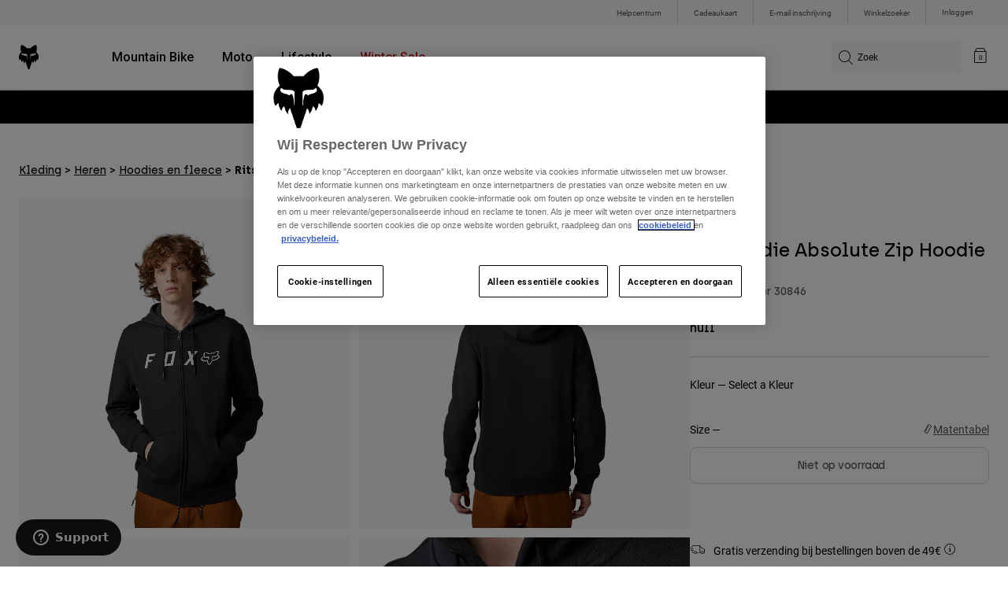

--- FILE ---
content_type: text/html;charset=UTF-8
request_url: https://imgs.signifyd.com/8mXq8aH8NxP-GkGi?8d32a1f6097d7800=znSkBfIxTmoW4Pg2viN-8Uo7O1ZfDF-xZcIHC6h2SFrFCgpo6xZgDlg6gWDJhjgtR6_pVi_NqMeeOTEBDk7BFcRwttyND4k-v3tds85aqXiDPk_9znRERWjm-HeqqyBDZxc50HFSl4-IcluKijkVGiteufH1-JwtCmwhVNKoETDRiVUgBVVBC21891Fd0u9prZxiK92Qt5D648gF_2pn8qcr064PYs7qtRt_qGH4SRjNQn3Lw_2Jrfy05rnWhQ
body_size: 15847
content:
<!DOCTYPE html><html lang="en"><title>empty</title><body><script type="text/javascript">var td_2d=td_2d||{};td_2d.td_1Q=function(td_t,td_L){try{var td_p=[""];var td_f=0;for(var td_l=0;td_l<td_L.length;++td_l){td_p.push(String.fromCharCode(td_t.charCodeAt(td_f)^td_L.charCodeAt(td_l)));td_f++;
if(td_f>=td_t.length){td_f=0;}}return td_p.join("");}catch(td_u){return null;}};td_2d.td_0R=function(td_K){if(!String||!String.fromCharCode||!parseInt){return null;}try{this.td_c=td_K;this.td_d="";this.td_f=function(td_r,td_n){if(0===this.td_d.length){var td_X=this.td_c.substr(0,32);
var td_o="";for(var td_u=32;td_u<td_K.length;td_u+=2){td_o+=String.fromCharCode(parseInt(td_K.substr(td_u,2),16));}this.td_d=td_2d.td_1Q(td_X,td_o);}if(this.td_d.substr){return this.td_d.substr(td_r,td_n);
}};}catch(td_O){}return null;};td_2d.td_2z=function(td_d){if(td_d===null||td_d.length===null||!String||!String.fromCharCode){return null;}var td_c=null;try{var td_V="";var td_b=[];var td_z=String.fromCharCode(48)+String.fromCharCode(48)+String.fromCharCode(48);
var td_A=0;for(var td_f=0;td_f<td_d.length;++td_f){if(65+td_A>=126){td_A=0;}var td_J=(td_z+td_d.charCodeAt(td_A++)).slice(-3);td_b.push(td_J);}var td_H=td_b.join("");td_A=0;for(var td_f=0;td_f<td_H.length;
++td_f){if(65+td_A>=126){td_A=0;}var td_t=String.fromCharCode(65+td_A++);if(td_t!==[][[]]+""){td_V+=td_t;}}td_c=td_2d.td_1Q(td_V,td_H);}catch(td_k){return null;}return td_c;};td_2d.td_3e=function(td_R){if(td_R===null||td_R.length===null){return null;
}var td_D="";try{var td_p="";var td_H=0;for(var td_s=0;td_s<td_R.length;++td_s){if(65+td_H>=126){td_H=0;}var td_U=String.fromCharCode(65+td_H++);if(td_U!==[][[]]+""){td_p+=td_U;}}var td_N=td_2d.td_1Q(td_p,td_R);
var td_E=td_N.match(/.{1,3}/g);for(var td_s=0;td_s<td_E.length;++td_s){td_D+=String.fromCharCode(parseInt(td_E[td_s],10));}}catch(td_g){return null;}return td_D;};td_2d.tdz_3a4fe18d28b343cfa1780d88bc1b8d25=new td_2d.td_0R("\x33\x61\x34\x66\x65\x31\x38\x64\x32\x38\x62\x33\x34\x33\x63\x66\x61\x31\x37\x38\x30\x64\x38\x38\x62\x63\x31\x62\x38\x64\x32\x35\x35\x61\x30\x66\x34\x34\x31\x33\x31\x31\x31\x31\x35\x31\x31\x37\x31\x32\x35\x31\x30\x63\x34\x35\x35\x35\x35\x66\x30\x61\x30\x32\x34\x31\x34\x35\x34\x65\x34\x38\x35\x35\x30\x62\x35\x61\x35\x32\x30\x37\x30\x30\x34\x35\x35\x32\x30\x39\x35\x36\x30\x31\x30\x31\x30\x36\x35\x37\x30\x33\x35\x65\x35\x63\x35\x30\x35\x61\x30\x37\x35\x36\x35\x64\x30\x34\x36\x38\x35\x62\x35\x31\x30\x39\x30\x33\x30\x32\x34\x35\x31\x37\x37\x39\x34\x32\x31\x36\x35\x39\x34\x31\x33\x66\x31\x30\x34\x35\x31\x30\x35\x31\x30\x61\x35\x35");
td_6c=function(){var td_wG=((typeof(td_2d.tdz_3a4fe18d28b343cfa1780d88bc1b8d25)!=="undefined"&&typeof(td_2d.tdz_3a4fe18d28b343cfa1780d88bc1b8d25.td_f)!=="undefined")?(td_2d.tdz_3a4fe18d28b343cfa1780d88bc1b8d25.td_f(0,21)):null);
var td_VJ=typeof window===((typeof(td_2d.tdz_3a4fe18d28b343cfa1780d88bc1b8d25)!=="undefined"&&typeof(td_2d.tdz_3a4fe18d28b343cfa1780d88bc1b8d25.td_f)!=="undefined")?(td_2d.tdz_3a4fe18d28b343cfa1780d88bc1b8d25.td_f(21,6)):null);
var td_Z8=td_VJ?window:{};if(td_Z8.JS_SHA256_NO_WINDOW){td_VJ=false;}var td_jM=!td_Z8.JS_SHA256_NO_ARRAY_BUFFER&&typeof ArrayBuffer!==[][[]]+"";var td_Fw=((typeof(td_2d.tdz_3a4fe18d28b343cfa1780d88bc1b8d25)!=="undefined"&&typeof(td_2d.tdz_3a4fe18d28b343cfa1780d88bc1b8d25.td_f)!=="undefined")?(td_2d.tdz_3a4fe18d28b343cfa1780d88bc1b8d25.td_f(27,16)):null).split("");
var td_Xo=[-2147483648,8388608,32768,128];var td_sI=[24,16,8,0];var td_iu=[1116352408,1899447441,3049323471,3921009573,961987163,1508970993,2453635748,2870763221,3624381080,310598401,607225278,1426881987,1925078388,2162078206,2614888103,3248222580,3835390401,4022224774,264347078,604807628,770255983,1249150122,1555081692,1996064986,2554220882,2821834349,2952996808,3210313671,3336571891,3584528711,113926993,338241895,666307205,773529912,1294757372,1396182291,1695183700,1986661051,2177026350,2456956037,2730485921,2820302411,3259730800,3345764771,3516065817,3600352804,4094571909,275423344,430227734,506948616,659060556,883997877,958139571,1322822218,1537002063,1747873779,1955562222,2024104815,2227730452,2361852424,2428436474,2756734187,3204031479,3329325298];
var td_c=[];if(td_Z8.JS_SHA256_NO_NODE_JS||!Array.isArray){Array.isArray=function(td_HW){return Object.prototype.toString.call(td_HW)===((typeof(td_2d.tdz_3a4fe18d28b343cfa1780d88bc1b8d25)!=="undefined"&&typeof(td_2d.tdz_3a4fe18d28b343cfa1780d88bc1b8d25.td_f)!=="undefined")?(td_2d.tdz_3a4fe18d28b343cfa1780d88bc1b8d25.td_f(43,14)):null);
};}if(td_jM&&(td_Z8.JS_SHA256_NO_ARRAY_BUFFER_IS_VIEW||!ArrayBuffer.isView)){ArrayBuffer.isView=function(td_Sy){return typeof td_Sy===((typeof(td_2d.tdz_3a4fe18d28b343cfa1780d88bc1b8d25)!=="undefined"&&typeof(td_2d.tdz_3a4fe18d28b343cfa1780d88bc1b8d25.td_f)!=="undefined")?(td_2d.tdz_3a4fe18d28b343cfa1780d88bc1b8d25.td_f(21,6)):null)&&td_Sy.buffer&&td_Sy.buffer.constructor===ArrayBuffer;
};}instance=new td_xo(false,false);this.update=function(td_rI){instance.update(td_rI);};this.hash=function(td_ih){instance.update(td_ih);return instance.toString();};this.toString=function(){return instance.toString();
};function td_xo(){this.blocks=[0,0,0,0,0,0,0,0,0,0,0,0,0,0,0,0,0];this.h0=1779033703;this.h1=3144134277;this.h2=1013904242;this.h3=2773480762;this.h4=1359893119;this.h5=2600822924;this.h6=528734635;this.h7=1541459225;
this.block=this.start=this.bytes=this.hBytes=0;this.finalized=this.hashed=false;this.first=true;}td_xo.prototype.update=function(td_SL){if(this.finalized){return;}var td_kI,td_ey=typeof td_SL;if(td_ey!==((typeof(td_2d.tdz_3a4fe18d28b343cfa1780d88bc1b8d25)!=="undefined"&&typeof(td_2d.tdz_3a4fe18d28b343cfa1780d88bc1b8d25.td_f)!=="undefined")?(td_2d.tdz_3a4fe18d28b343cfa1780d88bc1b8d25.td_f(57,6)):null)){if(td_ey===((typeof(td_2d.tdz_3a4fe18d28b343cfa1780d88bc1b8d25)!=="undefined"&&typeof(td_2d.tdz_3a4fe18d28b343cfa1780d88bc1b8d25.td_f)!=="undefined")?(td_2d.tdz_3a4fe18d28b343cfa1780d88bc1b8d25.td_f(21,6)):null)){if(td_SL===null){throw new Error(td_wG);
}else{if(td_jM&&td_SL.constructor===ArrayBuffer){td_SL=new Uint8Array(td_SL);}else{if(!Array.isArray(td_SL)){if(!td_jM||!ArrayBuffer.isView(td_SL)){throw new Error(td_wG);}}}}}else{throw new Error(td_wG);
}td_kI=true;}var td_mJ,td_pO=0,td_Km,td_nu=td_SL.length,td_gx=this.blocks;while(td_pO<td_nu){if(this.hashed){this.hashed=false;td_gx[0]=this.block;td_gx[16]=td_gx[1]=td_gx[2]=td_gx[3]=td_gx[4]=td_gx[5]=td_gx[6]=td_gx[7]=td_gx[8]=td_gx[9]=td_gx[10]=td_gx[11]=td_gx[12]=td_gx[13]=td_gx[14]=td_gx[15]=0;
}if(td_kI){for(td_Km=this.start;td_pO<td_nu&&td_Km<64;++td_pO){td_gx[td_Km>>2]|=td_SL[td_pO]<<td_sI[td_Km++&3];}}else{for(td_Km=this.start;td_pO<td_nu&&td_Km<64;++td_pO){td_mJ=td_SL.charCodeAt(td_pO);if(td_mJ<128){td_gx[td_Km>>2]|=td_mJ<<td_sI[td_Km++&3];
}else{if(td_mJ<2048){td_gx[td_Km>>2]|=(192|(td_mJ>>6))<<td_sI[td_Km++&3];td_gx[td_Km>>2]|=(128|(td_mJ&63))<<td_sI[td_Km++&3];}else{if(td_mJ<55296||td_mJ>=57344){td_gx[td_Km>>2]|=(224|(td_mJ>>12))<<td_sI[td_Km++&3];
td_gx[td_Km>>2]|=(128|((td_mJ>>6)&63))<<td_sI[td_Km++&3];td_gx[td_Km>>2]|=(128|(td_mJ&63))<<td_sI[td_Km++&3];}else{td_mJ=65536+(((td_mJ&1023)<<10)|(td_SL.charCodeAt(++td_pO)&1023));td_gx[td_Km>>2]|=(240|(td_mJ>>18))<<td_sI[td_Km++&3];
td_gx[td_Km>>2]|=(128|((td_mJ>>12)&63))<<td_sI[td_Km++&3];td_gx[td_Km>>2]|=(128|((td_mJ>>6)&63))<<td_sI[td_Km++&3];td_gx[td_Km>>2]|=(128|(td_mJ&63))<<td_sI[td_Km++&3];}}}}}this.lastByteIndex=td_Km;this.bytes+=td_Km-this.start;
if(td_Km>=64){this.block=td_gx[16];this.start=td_Km-64;this.hash();this.hashed=true;}else{this.start=td_Km;}}if(this.bytes>4294967295){this.hBytes+=this.bytes/4294967296<<0;this.bytes=this.bytes%4294967296;
}return this;};td_xo.prototype.finalize=function(){if(this.finalized){return;}this.finalized=true;var td_p6=this.blocks,td_hL=this.lastByteIndex;td_p6[16]=this.block;td_p6[td_hL>>2]|=td_Xo[td_hL&3];this.block=td_p6[16];
if(td_hL>=56){if(!this.hashed){this.hash();}td_p6[0]=this.block;td_p6[16]=td_p6[1]=td_p6[2]=td_p6[3]=td_p6[4]=td_p6[5]=td_p6[6]=td_p6[7]=td_p6[8]=td_p6[9]=td_p6[10]=td_p6[11]=td_p6[12]=td_p6[13]=td_p6[14]=td_p6[15]=0;
}td_p6[14]=this.hBytes<<3|this.bytes>>>29;td_p6[15]=this.bytes<<3;this.hash();};td_xo.prototype.hash=function(){var td_fT=this.h0,td_xP=this.h1,td_Ke=this.h2,td_Pw=this.h3,td_BB=this.h4,td_Qd=this.h5,td_KE=this.h6,td_MS=this.h7,td_yp=this.blocks,td_qY,td_Az,td_lJ,td_lB,td_rK,td_MB,td_FV,td_Or,td_a9,td_hP,td_mG;
for(td_qY=16;td_qY<64;++td_qY){td_rK=td_yp[td_qY-15];td_Az=((td_rK>>>7)|(td_rK<<25))^((td_rK>>>18)|(td_rK<<14))^(td_rK>>>3);td_rK=td_yp[td_qY-2];td_lJ=((td_rK>>>17)|(td_rK<<15))^((td_rK>>>19)|(td_rK<<13))^(td_rK>>>10);
td_yp[td_qY]=td_yp[td_qY-16]+td_Az+td_yp[td_qY-7]+td_lJ<<0;}td_mG=td_xP&td_Ke;for(td_qY=0;td_qY<64;td_qY+=4){if(this.first){td_Or=704751109;td_rK=td_yp[0]-210244248;td_MS=td_rK-1521486534<<0;td_Pw=td_rK+143694565<<0;
this.first=false;}else{td_Az=((td_fT>>>2)|(td_fT<<30))^((td_fT>>>13)|(td_fT<<19))^((td_fT>>>22)|(td_fT<<10));td_lJ=((td_BB>>>6)|(td_BB<<26))^((td_BB>>>11)|(td_BB<<21))^((td_BB>>>25)|(td_BB<<7));td_Or=td_fT&td_xP;
td_lB=td_Or^(td_fT&td_Ke)^td_mG;td_FV=(td_BB&td_Qd)^(~td_BB&td_KE);td_rK=td_MS+td_lJ+td_FV+td_iu[td_qY]+td_yp[td_qY];td_MB=td_Az+td_lB;td_MS=td_Pw+td_rK<<0;td_Pw=td_rK+td_MB<<0;}td_Az=((td_Pw>>>2)|(td_Pw<<30))^((td_Pw>>>13)|(td_Pw<<19))^((td_Pw>>>22)|(td_Pw<<10));
td_lJ=((td_MS>>>6)|(td_MS<<26))^((td_MS>>>11)|(td_MS<<21))^((td_MS>>>25)|(td_MS<<7));td_a9=td_Pw&td_fT;td_lB=td_a9^(td_Pw&td_xP)^td_Or;td_FV=(td_MS&td_BB)^(~td_MS&td_Qd);td_rK=td_KE+td_lJ+td_FV+td_iu[td_qY+1]+td_yp[td_qY+1];
td_MB=td_Az+td_lB;td_KE=td_Ke+td_rK<<0;td_Ke=td_rK+td_MB<<0;td_Az=((td_Ke>>>2)|(td_Ke<<30))^((td_Ke>>>13)|(td_Ke<<19))^((td_Ke>>>22)|(td_Ke<<10));td_lJ=((td_KE>>>6)|(td_KE<<26))^((td_KE>>>11)|(td_KE<<21))^((td_KE>>>25)|(td_KE<<7));
td_hP=td_Ke&td_Pw;td_lB=td_hP^(td_Ke&td_fT)^td_a9;td_FV=(td_KE&td_MS)^(~td_KE&td_BB);td_rK=td_Qd+td_lJ+td_FV+td_iu[td_qY+2]+td_yp[td_qY+2];td_MB=td_Az+td_lB;td_Qd=td_xP+td_rK<<0;td_xP=td_rK+td_MB<<0;td_Az=((td_xP>>>2)|(td_xP<<30))^((td_xP>>>13)|(td_xP<<19))^((td_xP>>>22)|(td_xP<<10));
td_lJ=((td_Qd>>>6)|(td_Qd<<26))^((td_Qd>>>11)|(td_Qd<<21))^((td_Qd>>>25)|(td_Qd<<7));td_mG=td_xP&td_Ke;td_lB=td_mG^(td_xP&td_Pw)^td_hP;td_FV=(td_Qd&td_KE)^(~td_Qd&td_MS);td_rK=td_BB+td_lJ+td_FV+td_iu[td_qY+3]+td_yp[td_qY+3];
td_MB=td_Az+td_lB;td_BB=td_fT+td_rK<<0;td_fT=td_rK+td_MB<<0;}this.h0=this.h0+td_fT<<0;this.h1=this.h1+td_xP<<0;this.h2=this.h2+td_Ke<<0;this.h3=this.h3+td_Pw<<0;this.h4=this.h4+td_BB<<0;this.h5=this.h5+td_Qd<<0;
this.h6=this.h6+td_KE<<0;this.h7=this.h7+td_MS<<0;};td_xo.prototype.hex=function(){this.finalize();var td_JR=this.h0,td_tL=this.h1,td_ib=this.h2,td_c8=this.h3,td_qk=this.h4,td_AA=this.h5,td_dN=this.h6,td_v9=this.h7;
var td_Fs=td_Fw[(td_JR>>28)&15]+td_Fw[(td_JR>>24)&15]+td_Fw[(td_JR>>20)&15]+td_Fw[(td_JR>>16)&15]+td_Fw[(td_JR>>12)&15]+td_Fw[(td_JR>>8)&15]+td_Fw[(td_JR>>4)&15]+td_Fw[td_JR&15]+td_Fw[(td_tL>>28)&15]+td_Fw[(td_tL>>24)&15]+td_Fw[(td_tL>>20)&15]+td_Fw[(td_tL>>16)&15]+td_Fw[(td_tL>>12)&15]+td_Fw[(td_tL>>8)&15]+td_Fw[(td_tL>>4)&15]+td_Fw[td_tL&15]+td_Fw[(td_ib>>28)&15]+td_Fw[(td_ib>>24)&15]+td_Fw[(td_ib>>20)&15]+td_Fw[(td_ib>>16)&15]+td_Fw[(td_ib>>12)&15]+td_Fw[(td_ib>>8)&15]+td_Fw[(td_ib>>4)&15]+td_Fw[td_ib&15]+td_Fw[(td_c8>>28)&15]+td_Fw[(td_c8>>24)&15]+td_Fw[(td_c8>>20)&15]+td_Fw[(td_c8>>16)&15]+td_Fw[(td_c8>>12)&15]+td_Fw[(td_c8>>8)&15]+td_Fw[(td_c8>>4)&15]+td_Fw[td_c8&15]+td_Fw[(td_qk>>28)&15]+td_Fw[(td_qk>>24)&15]+td_Fw[(td_qk>>20)&15]+td_Fw[(td_qk>>16)&15]+td_Fw[(td_qk>>12)&15]+td_Fw[(td_qk>>8)&15]+td_Fw[(td_qk>>4)&15]+td_Fw[td_qk&15]+td_Fw[(td_AA>>28)&15]+td_Fw[(td_AA>>24)&15]+td_Fw[(td_AA>>20)&15]+td_Fw[(td_AA>>16)&15]+td_Fw[(td_AA>>12)&15]+td_Fw[(td_AA>>8)&15]+td_Fw[(td_AA>>4)&15]+td_Fw[td_AA&15]+td_Fw[(td_dN>>28)&15]+td_Fw[(td_dN>>24)&15]+td_Fw[(td_dN>>20)&15]+td_Fw[(td_dN>>16)&15]+td_Fw[(td_dN>>12)&15]+td_Fw[(td_dN>>8)&15]+td_Fw[(td_dN>>4)&15]+td_Fw[td_dN&15];
td_Fs+=td_Fw[(td_v9>>28)&15]+td_Fw[(td_v9>>24)&15]+td_Fw[(td_v9>>20)&15]+td_Fw[(td_v9>>16)&15]+td_Fw[(td_v9>>12)&15]+td_Fw[(td_v9>>8)&15]+td_Fw[(td_v9>>4)&15]+td_Fw[td_v9&15];return td_Fs;};td_xo.prototype.toString=td_xo.prototype.hex;
};td_2d.tdz_4026648bd7b648f18ed8e560c71dea71=new td_2d.td_0R("\x34\x30\x32\x36\x36\x34\x38\x62\x64\x37\x62\x36\x34\x38\x66\x31\x38\x65\x64\x38\x65\x35\x36\x30\x63\x37\x31\x64\x65\x61\x37\x31\x30\x34\x30\x30\x30\x32\x30\x36\x30\x36\x30\x34\x30\x38\x35\x32");
var td_c=(function(){function td_pp(td_vK,td_Eo){td_vK=[td_vK[0]>>>16,td_vK[0]&65535,td_vK[1]>>>16,td_vK[1]&65535];td_Eo=[td_Eo[0]>>>16,td_Eo[0]&65535,td_Eo[1]>>>16,td_Eo[1]&65535];var td_JK=[0,0,0,0];
td_JK[3]+=td_vK[3]+td_Eo[3];td_JK[2]+=td_JK[3]>>>16;td_JK[3]&=65535;td_JK[2]+=td_vK[2]+td_Eo[2];td_JK[1]+=td_JK[2]>>>16;td_JK[2]&=65535;td_JK[1]+=td_vK[1]+td_Eo[1];td_JK[0]+=td_JK[1]>>>16;td_JK[1]&=65535;
td_JK[0]+=td_vK[0]+td_Eo[0];td_JK[0]&=65535;return[(td_JK[0]<<16)|td_JK[1],(td_JK[2]<<16)|td_JK[3]];}function td_nG(td_sd,td_sG){td_sd=[td_sd[0]>>>16,td_sd[0]&65535,td_sd[1]>>>16,td_sd[1]&65535];td_sG=[td_sG[0]>>>16,td_sG[0]&65535,td_sG[1]>>>16,td_sG[1]&65535];
var td_Ep=[0,0,0,0];td_Ep[3]+=td_sd[3]*td_sG[3];td_Ep[2]+=td_Ep[3]>>>16;td_Ep[3]&=65535;td_Ep[2]+=td_sd[2]*td_sG[3];td_Ep[1]+=td_Ep[2]>>>16;td_Ep[2]&=65535;td_Ep[2]+=td_sd[3]*td_sG[2];td_Ep[1]+=td_Ep[2]>>>16;
td_Ep[2]&=65535;td_Ep[1]+=td_sd[1]*td_sG[3];td_Ep[0]+=td_Ep[1]>>>16;td_Ep[1]&=65535;td_Ep[1]+=td_sd[2]*td_sG[2];td_Ep[0]+=td_Ep[1]>>>16;td_Ep[1]&=65535;td_Ep[1]+=td_sd[3]*td_sG[1];td_Ep[0]+=td_Ep[1]>>>16;
td_Ep[1]&=65535;td_Ep[0]+=(td_sd[0]*td_sG[3])+(td_sd[1]*td_sG[2])+(td_sd[2]*td_sG[1])+(td_sd[3]*td_sG[0]);td_Ep[0]&=65535;return[(td_Ep[0]<<16)|td_Ep[1],(td_Ep[2]<<16)|td_Ep[3]];}function td_yw(td_xO,td_Ts){td_Ts%=64;
if(td_Ts===32){return[td_xO[1],td_xO[0]];}else{if(td_Ts<32){return[(td_xO[0]<<td_Ts)|(td_xO[1]>>>(32-td_Ts)),(td_xO[1]<<td_Ts)|(td_xO[0]>>>(32-td_Ts))];}else{td_Ts-=32;return[(td_xO[1]<<td_Ts)|(td_xO[0]>>>(32-td_Ts)),(td_xO[0]<<td_Ts)|(td_xO[1]>>>(32-td_Ts))];
}}}function td_OH(td_Of,td_YQ){td_YQ%=64;if(td_YQ===0){return td_Of;}else{if(td_YQ<32){return[(td_Of[0]<<td_YQ)|(td_Of[1]>>>(32-td_YQ)),td_Of[1]<<td_YQ];}else{return[td_Of[1]<<(td_YQ-32),0];}}}function td_ZM(td_oV,td_h5){return[td_oV[0]^td_h5[0],td_oV[1]^td_h5[1]];
}function td_rc(td_RJ){td_RJ=td_ZM(td_RJ,[0,td_RJ[0]>>>1]);td_RJ=td_nG(td_RJ,[4283543511,3981806797]);td_RJ=td_ZM(td_RJ,[0,td_RJ[0]>>>1]);td_RJ=td_nG(td_RJ,[3301882366,444984403]);td_RJ=td_ZM(td_RJ,[0,td_RJ[0]>>>1]);
return td_RJ;}function td_uF(td_kV,td_aw){td_kV=td_kV||"";td_aw=td_aw||0;var td_ki=td_kV.length%16;var td_a4=td_kV.length-td_ki;var td_L7=[0,td_aw];var td_pj=[0,td_aw];var td_TZ=[0,0];var td_It=[0,0];var td_Xs=[2277735313,289559509];
var td_zt=[1291169091,658871167];for(var td_nE=0;td_nE<td_a4;td_nE=td_nE+16){td_TZ=[((td_kV.charCodeAt(td_nE+4)&255))|((td_kV.charCodeAt(td_nE+5)&255)<<8)|((td_kV.charCodeAt(td_nE+6)&255)<<16)|((td_kV.charCodeAt(td_nE+7)&255)<<24),((td_kV.charCodeAt(td_nE)&255))|((td_kV.charCodeAt(td_nE+1)&255)<<8)|((td_kV.charCodeAt(td_nE+2)&255)<<16)|((td_kV.charCodeAt(td_nE+3)&255)<<24)];
td_It=[((td_kV.charCodeAt(td_nE+12)&255))|((td_kV.charCodeAt(td_nE+13)&255)<<8)|((td_kV.charCodeAt(td_nE+14)&255)<<16)|((td_kV.charCodeAt(td_nE+15)&255)<<24),((td_kV.charCodeAt(td_nE+8)&255))|((td_kV.charCodeAt(td_nE+9)&255)<<8)|((td_kV.charCodeAt(td_nE+10)&255)<<16)|((td_kV.charCodeAt(td_nE+11)&255)<<24)];
td_TZ=td_nG(td_TZ,td_Xs);td_TZ=td_yw(td_TZ,31);td_TZ=td_nG(td_TZ,td_zt);td_L7=td_ZM(td_L7,td_TZ);td_L7=td_yw(td_L7,27);td_L7=td_pp(td_L7,td_pj);td_L7=td_pp(td_nG(td_L7,[0,5]),[0,1390208809]);td_It=td_nG(td_It,td_zt);
td_It=td_yw(td_It,33);td_It=td_nG(td_It,td_Xs);td_pj=td_ZM(td_pj,td_It);td_pj=td_yw(td_pj,31);td_pj=td_pp(td_pj,td_L7);td_pj=td_pp(td_nG(td_pj,[0,5]),[0,944331445]);}td_TZ=[0,0];td_It=[0,0];switch(td_ki){case 15:td_It=td_ZM(td_It,td_OH([0,td_kV.charCodeAt(td_nE+14)],48));
case 14:td_It=td_ZM(td_It,td_OH([0,td_kV.charCodeAt(td_nE+13)],40));case 13:td_It=td_ZM(td_It,td_OH([0,td_kV.charCodeAt(td_nE+12)],32));case 12:td_It=td_ZM(td_It,td_OH([0,td_kV.charCodeAt(td_nE+11)],24));
case 11:td_It=td_ZM(td_It,td_OH([0,td_kV.charCodeAt(td_nE+10)],16));case 10:td_It=td_ZM(td_It,td_OH([0,td_kV.charCodeAt(td_nE+9)],8));case 9:td_It=td_ZM(td_It,[0,td_kV.charCodeAt(td_nE+8)]);td_It=td_nG(td_It,td_zt);
td_It=td_yw(td_It,33);td_It=td_nG(td_It,td_Xs);td_pj=td_ZM(td_pj,td_It);case 8:td_TZ=td_ZM(td_TZ,td_OH([0,td_kV.charCodeAt(td_nE+7)],56));case 7:td_TZ=td_ZM(td_TZ,td_OH([0,td_kV.charCodeAt(td_nE+6)],48));
case 6:td_TZ=td_ZM(td_TZ,td_OH([0,td_kV.charCodeAt(td_nE+5)],40));case 5:td_TZ=td_ZM(td_TZ,td_OH([0,td_kV.charCodeAt(td_nE+4)],32));case 4:td_TZ=td_ZM(td_TZ,td_OH([0,td_kV.charCodeAt(td_nE+3)],24));case 3:td_TZ=td_ZM(td_TZ,td_OH([0,td_kV.charCodeAt(td_nE+2)],16));
case 2:td_TZ=td_ZM(td_TZ,td_OH([0,td_kV.charCodeAt(td_nE+1)],8));case 1:td_TZ=td_ZM(td_TZ,[0,td_kV.charCodeAt(td_nE)]);td_TZ=td_nG(td_TZ,td_Xs);td_TZ=td_yw(td_TZ,31);td_TZ=td_nG(td_TZ,td_zt);td_L7=td_ZM(td_L7,td_TZ);
}td_L7=td_ZM(td_L7,[0,td_kV.length]);td_pj=td_ZM(td_pj,[0,td_kV.length]);td_L7=td_pp(td_L7,td_pj);td_pj=td_pp(td_pj,td_L7);td_L7=td_rc(td_L7);td_pj=td_rc(td_pj);td_L7=td_pp(td_L7,td_pj);td_pj=td_pp(td_pj,td_L7);
return(((typeof(td_2d.tdz_4026648bd7b648f18ed8e560c71dea71)!=="undefined"&&typeof(td_2d.tdz_4026648bd7b648f18ed8e560c71dea71.td_f)!=="undefined")?(td_2d.tdz_4026648bd7b648f18ed8e560c71dea71.td_f(0,8)):null)+(td_L7[0]>>>0).toString(16)).slice(-8)+(((typeof(td_2d.tdz_4026648bd7b648f18ed8e560c71dea71)!=="undefined"&&typeof(td_2d.tdz_4026648bd7b648f18ed8e560c71dea71.td_f)!=="undefined")?(td_2d.tdz_4026648bd7b648f18ed8e560c71dea71.td_f(0,8)):null)+(td_L7[1]>>>0).toString(16)).slice(-8)+(((typeof(td_2d.tdz_4026648bd7b648f18ed8e560c71dea71)!=="undefined"&&typeof(td_2d.tdz_4026648bd7b648f18ed8e560c71dea71.td_f)!=="undefined")?(td_2d.tdz_4026648bd7b648f18ed8e560c71dea71.td_f(0,8)):null)+(td_pj[0]>>>0).toString(16)).slice(-8)+(((typeof(td_2d.tdz_4026648bd7b648f18ed8e560c71dea71)!=="undefined"&&typeof(td_2d.tdz_4026648bd7b648f18ed8e560c71dea71.td_f)!=="undefined")?(td_2d.tdz_4026648bd7b648f18ed8e560c71dea71.td_f(0,8)):null)+(td_pj[1]>>>0).toString(16)).slice(-8);
}return{murmur3_hash128:td_uF};})();function td_1e(td_jF,td_UR){return td_c.murmur3_hash128(td_jF,td_UR);}td_2d.tdz_d5d669c4c2234b5a9451939e3c1bcd9b=new td_2d.td_0R("\x64\x35\x64\x36\x36\x39\x63\x34\x63\x32\x32\x33\x34\x62\x35\x61\x39\x34\x35\x31\x39\x33\x39\x65\x33\x63\x31\x62\x63\x64\x39\x62\x31\x30\x35\x31\x31\x36\x36\x39\x34\x35\x35\x61\x31\x31\x35\x64\x31\x33\x34\x36\x36\x31\x37\x30\x36\x36\x32\x62\x36\x35\x33\x35\x35\x30\x35\x30\x34\x31\x35\x34\x34\x31\x34\x37\x31\x36\x30\x66\x35\x32\x31\x35\x35\x30\x31\x31\x30\x30\x31\x36\x35\x30\x31\x32\x31\x30\x35\x39\x30\x62\x35\x37\x35\x32\x35\x63\x30\x37\x35\x37\x30\x63\x35\x66\x34\x32\x35\x66\x35\x31\x31\x36\x35\x30\x31\x32\x34\x62\x35\x37\x35\x63\x35\x63\x35\x65\x37\x61\x37\x34\x32\x32\x35\x32\x30\x66\x34\x35\x30\x37\x30\x65\x31\x34\x34\x64\x31\x62\x30\x63\x35\x63\x30\x30\x35\x32\x35\x33\x35\x37");
function td_5x(td_K){var td_i="";var td_t=function(){var td_V=Math.floor(Math.random()*62);if(td_V<10){return td_V;}if(td_V<36){return String.fromCharCode(td_V+55);}return String.fromCharCode(td_V+61);
};while(td_i.length<td_K){td_i+=td_t();}return((typeof(td_2d.tdz_d5d669c4c2234b5a9451939e3c1bcd9b)!=="undefined"&&typeof(td_2d.tdz_d5d669c4c2234b5a9451939e3c1bcd9b.td_f)!=="undefined")?(td_2d.tdz_d5d669c4c2234b5a9451939e3c1bcd9b.td_f(0,4)):null)+td_i;
}function td_6E(td_c){var td_L=td_5x(5);if(typeof(td_5V)!==[][[]]+""){td_5V(td_L,td_c);}return td_L;}function td_0L(td_V,td_y,td_G){var td_m=td_y.getElementsByTagName(Number(103873).toString(18)).item(0);
var td_x=td_y.createElement(((typeof(td_2d.tdz_d5d669c4c2234b5a9451939e3c1bcd9b)!=="undefined"&&typeof(td_2d.tdz_d5d669c4c2234b5a9451939e3c1bcd9b.td_f)!=="undefined")?(td_2d.tdz_d5d669c4c2234b5a9451939e3c1bcd9b.td_f(4,6)):null));
var td_Z=td_6E(((typeof(td_2d.tdz_d5d669c4c2234b5a9451939e3c1bcd9b)!=="undefined"&&typeof(td_2d.tdz_d5d669c4c2234b5a9451939e3c1bcd9b.td_f)!=="undefined")?(td_2d.tdz_d5d669c4c2234b5a9451939e3c1bcd9b.td_f(10,6)):null));
td_x.setAttribute(((typeof(td_2d.tdz_d5d669c4c2234b5a9451939e3c1bcd9b)!=="undefined"&&typeof(td_2d.tdz_d5d669c4c2234b5a9451939e3c1bcd9b.td_f)!=="undefined")?(td_2d.tdz_d5d669c4c2234b5a9451939e3c1bcd9b.td_f(16,2)):null),td_Z);
td_x.setAttribute(Number(1285914).toString(35),((typeof(td_2d.tdz_d5d669c4c2234b5a9451939e3c1bcd9b)!=="undefined"&&typeof(td_2d.tdz_d5d669c4c2234b5a9451939e3c1bcd9b.td_f)!=="undefined")?(td_2d.tdz_d5d669c4c2234b5a9451939e3c1bcd9b.td_f(18,15)):null));
td_2d.td_3h(td_x);if(typeof td_G!==[][[]]+""){var td_v=false;td_x.onload=td_x.onreadystatechange=function(){if(!td_v&&(!this.readyState||this.readyState===((typeof(td_2d.tdz_d5d669c4c2234b5a9451939e3c1bcd9b)!=="undefined"&&typeof(td_2d.tdz_d5d669c4c2234b5a9451939e3c1bcd9b.td_f)!=="undefined")?(td_2d.tdz_d5d669c4c2234b5a9451939e3c1bcd9b.td_f(33,6)):null)||this.readyState===((typeof(td_2d.tdz_d5d669c4c2234b5a9451939e3c1bcd9b)!=="undefined"&&typeof(td_2d.tdz_d5d669c4c2234b5a9451939e3c1bcd9b.td_f)!=="undefined")?(td_2d.tdz_d5d669c4c2234b5a9451939e3c1bcd9b.td_f(39,8)):null))){td_v=true;
td_G();}};td_x.onerror=function(td_P){td_v=true;td_G();};}td_x.setAttribute(((typeof(td_2d.tdz_d5d669c4c2234b5a9451939e3c1bcd9b)!=="undefined"&&typeof(td_2d.tdz_d5d669c4c2234b5a9451939e3c1bcd9b.td_f)!=="undefined")?(td_2d.tdz_d5d669c4c2234b5a9451939e3c1bcd9b.td_f(47,3)):null),td_V);
td_m.appendChild(td_x);}function td_2o(td_K,td_I,td_X,td_n){var td_C=td_n.createElement(((typeof(td_2d.tdz_d5d669c4c2234b5a9451939e3c1bcd9b)!=="undefined"&&typeof(td_2d.tdz_d5d669c4c2234b5a9451939e3c1bcd9b.td_f)!=="undefined")?(td_2d.tdz_d5d669c4c2234b5a9451939e3c1bcd9b.td_f(50,3)):null));
var td_Z=td_6E(((typeof(td_2d.tdz_d5d669c4c2234b5a9451939e3c1bcd9b)!=="undefined"&&typeof(td_2d.tdz_d5d669c4c2234b5a9451939e3c1bcd9b.td_f)!=="undefined")?(td_2d.tdz_d5d669c4c2234b5a9451939e3c1bcd9b.td_f(53,3)):null));
td_C.setAttribute(((typeof(td_2d.tdz_d5d669c4c2234b5a9451939e3c1bcd9b)!=="undefined"&&typeof(td_2d.tdz_d5d669c4c2234b5a9451939e3c1bcd9b.td_f)!=="undefined")?(td_2d.tdz_d5d669c4c2234b5a9451939e3c1bcd9b.td_f(16,2)):null),td_Z);
td_C.setAttribute(((typeof(td_2d.tdz_d5d669c4c2234b5a9451939e3c1bcd9b)!=="undefined"&&typeof(td_2d.tdz_d5d669c4c2234b5a9451939e3c1bcd9b.td_f)!=="undefined")?(td_2d.tdz_d5d669c4c2234b5a9451939e3c1bcd9b.td_f(56,3)):null),((typeof(td_2d.tdz_d5d669c4c2234b5a9451939e3c1bcd9b)!=="undefined"&&typeof(td_2d.tdz_d5d669c4c2234b5a9451939e3c1bcd9b.td_f)!=="undefined")?(td_2d.tdz_d5d669c4c2234b5a9451939e3c1bcd9b.td_f(59,5)):null));
td_C.style.visibility=((typeof(td_2d.tdz_d5d669c4c2234b5a9451939e3c1bcd9b)!=="undefined"&&typeof(td_2d.tdz_d5d669c4c2234b5a9451939e3c1bcd9b.td_f)!=="undefined")?(td_2d.tdz_d5d669c4c2234b5a9451939e3c1bcd9b.td_f(64,6)):null);
td_C.setAttribute(((typeof(td_2d.tdz_d5d669c4c2234b5a9451939e3c1bcd9b)!=="undefined"&&typeof(td_2d.tdz_d5d669c4c2234b5a9451939e3c1bcd9b.td_f)!=="undefined")?(td_2d.tdz_d5d669c4c2234b5a9451939e3c1bcd9b.td_f(47,3)):null),td_I);
if(typeof td_X!==[][[]]+""){td_C.onload=td_X;td_C.onabort=td_X;td_C.onerror=td_X;td_C.oninvalid=td_X;}td_K.appendChild(td_C);}function td_2Q(td_B,td_K){var td_L=td_K.getElementsByTagName(Number(103873).toString(18))[0];
td_2o(td_L,td_B,null,td_K);}td_2d.tdz_778f10f0a36c494ab189d1f0c6ef15a9=new td_2d.td_0R("\x37\x37\x38\x66\x31\x30\x66\x30\x61\x33\x36\x63\x34\x39\x34\x61\x62\x31\x38\x39\x64\x31\x66\x30\x63\x36\x65\x66\x31\x35\x61\x39\x30\x37\x30\x36\x30\x61\x35\x35\x30\x35\x30\x35\x35\x30\x30\x37\x35\x39\x30\x61\x35\x37\x30\x31\x35\x37\x35\x64\x35\x31\x30\x37\x30\x37\x35\x66\x37\x31\x37\x66\x33\x36\x37\x30\x32\x62\x37\x35\x30\x61\x35\x30\x31\x37\x30\x37\x35\x63\x35\x30\x30\x34\x35\x34\x34\x37\x34\x33\x34\x31\x30\x37\x34\x33\x35\x39\x30\x37\x31\x64\x30\x35\x35\x61\x34\x35\x30\x32\x35\x36\x35\x35\x35\x31\x30\x35\x30\x33\x34\x33\x35\x31\x35\x38\x34\x39\x35\x39\x30\x66\x35\x34\x30\x37\x35\x33\x30\x62\x34\x62\x30\x30\x34\x36\x30\x30\x35\x37\x35\x33\x35\x35\x35\x37\x31\x65\x35\x32\x35\x66\x30\x61\x35\x66\x31\x33\x30\x39\x34\x34\x30\x34\x35\x36\x35\x38\x31\x63\x35\x31\x34\x65\x30\x31\x31\x34\x30\x39\x34\x38\x30\x31\x34\x66\x30\x62\x34\x33\x35\x30\x30\x39\x30\x39\x35\x30\x34\x31\x35\x62\x35\x35\x35\x32\x35\x31\x34\x63\x35\x64\x31\x31\x34\x30\x30\x39\x34\x33\x30\x38\x34\x37\x35\x66\x30\x63\x35\x61\x30\x33\x35\x35\x30\x33\x31\x31\x35\x65\x35\x34\x34\x63\x31\x30\x35\x34\x35\x64\x31\x30\x31\x37\x35\x39\x31\x35\x35\x63\x31\x63\x30\x37\x35\x31\x30\x39\x30\x63\x31\x37\x35\x34\x30\x33\x35\x37\x34\x34\x35\x63\x31\x64\x35\x33\x30\x33\x30\x36\x35\x38\x31\x34\x35\x62\x35\x62\x31\x33\x30\x36\x35\x34\x34\x61\x30\x33\x35\x34\x34\x31\x31\x65\x34\x33\x31\x31\x35\x35\x30\x62\x30\x39\x35\x66\x35\x36\x30\x34\x37\x34\x36\x34\x36\x66\x37\x35\x32\x61\x30\x33\x31\x65\x33\x65\x37\x64\x32\x64\x37\x62\x36\x32\x33\x37\x36\x34\x31\x37\x30\x37\x34\x66\x35\x32\x37\x63\x34\x62\x34\x31\x30\x39\x35\x64\x35\x34\x31\x65\x33\x62\x37\x62\x32\x39\x32\x65\x36\x35\x36\x31\x33\x31\x37\x34\x35\x65\x35\x34\x34\x61\x30\x39\x34\x32\x35\x66\x30\x30\x34\x34\x34\x66\x36\x62\x37\x62\x32\x66\x37\x63\x36\x64\x36\x30\x33\x31");
var td_2d=td_2d||{};if(typeof td_2d.td_5y===[][[]]+""){td_2d.td_5y=[];}td_2d.td_3p=function(){for(var td_t=0;td_t<td_2d.td_5y.length;++td_t){td_2d.td_5y[td_t]();}};td_2d.td_4Y=function(td_H,td_R){try{var td_d=td_H.length+"&"+td_H;
var td_D="";var td_v=((typeof(td_2d.tdz_778f10f0a36c494ab189d1f0c6ef15a9)!=="undefined"&&typeof(td_2d.tdz_778f10f0a36c494ab189d1f0c6ef15a9.td_f)!=="undefined")?(td_2d.tdz_778f10f0a36c494ab189d1f0c6ef15a9.td_f(0,16)):null);
for(var td_O=0,td_X=0;td_O<td_d.length;td_O++){var td_P=td_d.charCodeAt(td_O)^td_R.charCodeAt(td_X)&10;if(++td_X===td_R.length){td_X=0;}td_D+=td_v.charAt((td_P>>4)&15);td_D+=td_v.charAt(td_P&15);}return td_D;
}catch(td_Z){return null;}};td_2d.td_5Z=function(){try{var td_n=window.top.document;var td_d=td_n.forms.length;return td_n;}catch(td_V){return document;}};td_2d.td_6v=function(td_B){try{var td_C;if(typeof td_B===[][[]]+""){td_C=window;
}else{if(td_B==="t"){td_C=window.top;}else{if(td_B==="p"){td_C=window.parent;}else{td_C=window;}}}var td_H=td_C.document.forms.length;return td_C;}catch(td_t){return window;}};td_2d.add_lang_attr_html_tag=function(td_n){try{if(td_n===null){return;
}var td_X=td_n.getElementsByTagName(Number(485781).toString(30));if(td_X[0].getAttribute(Number(296632).toString(24))===null||td_X[0].getAttribute(Number(296632).toString(24))===""){td_X[0].setAttribute(Number(296632).toString(24),((typeof(td_2d.tdz_778f10f0a36c494ab189d1f0c6ef15a9)!=="undefined"&&typeof(td_2d.tdz_778f10f0a36c494ab189d1f0c6ef15a9.td_f)!=="undefined")?(td_2d.tdz_778f10f0a36c494ab189d1f0c6ef15a9.td_f(16,2)):null));
}else{}}catch(td_B){}};td_2d.load_iframe=function(td_O,td_r){var td_Z=td_5x(5);if(typeof(td_5V)!==[][[]]+""){td_5V(td_Z,((typeof(td_2d.tdz_778f10f0a36c494ab189d1f0c6ef15a9)!=="undefined"&&typeof(td_2d.tdz_778f10f0a36c494ab189d1f0c6ef15a9.td_f)!=="undefined")?(td_2d.tdz_778f10f0a36c494ab189d1f0c6ef15a9.td_f(18,6)):null));
}var td_d=td_r.createElement(((typeof(td_2d.tdz_778f10f0a36c494ab189d1f0c6ef15a9)!=="undefined"&&typeof(td_2d.tdz_778f10f0a36c494ab189d1f0c6ef15a9.td_f)!=="undefined")?(td_2d.tdz_778f10f0a36c494ab189d1f0c6ef15a9.td_f(24,6)):null));
td_d.id=td_Z;td_d.title=((typeof(td_2d.tdz_778f10f0a36c494ab189d1f0c6ef15a9)!=="undefined"&&typeof(td_2d.tdz_778f10f0a36c494ab189d1f0c6ef15a9.td_f)!=="undefined")?(td_2d.tdz_778f10f0a36c494ab189d1f0c6ef15a9.td_f(30,5)):null);
td_d.setAttribute(((typeof(td_2d.tdz_778f10f0a36c494ab189d1f0c6ef15a9)!=="undefined"&&typeof(td_2d.tdz_778f10f0a36c494ab189d1f0c6ef15a9.td_f)!=="undefined")?(td_2d.tdz_778f10f0a36c494ab189d1f0c6ef15a9.td_f(35,13)):null),Number(890830).toString(31));
td_d.setAttribute(((typeof(td_2d.tdz_778f10f0a36c494ab189d1f0c6ef15a9)!=="undefined"&&typeof(td_2d.tdz_778f10f0a36c494ab189d1f0c6ef15a9.td_f)!=="undefined")?(td_2d.tdz_778f10f0a36c494ab189d1f0c6ef15a9.td_f(48,11)):null),Number(890830).toString(31));
td_d.width="0";td_d.height="0";if(typeof td_d.tabIndex!==[][[]]+""){td_d.tabIndex=((typeof(td_2d.tdz_778f10f0a36c494ab189d1f0c6ef15a9)!=="undefined"&&typeof(td_2d.tdz_778f10f0a36c494ab189d1f0c6ef15a9.td_f)!=="undefined")?(td_2d.tdz_778f10f0a36c494ab189d1f0c6ef15a9.td_f(59,2)):null);
}if(typeof td_3X!==[][[]]+""&&td_3X!==null){td_d.setAttribute(((typeof(td_2d.tdz_778f10f0a36c494ab189d1f0c6ef15a9)!=="undefined"&&typeof(td_2d.tdz_778f10f0a36c494ab189d1f0c6ef15a9.td_f)!=="undefined")?(td_2d.tdz_778f10f0a36c494ab189d1f0c6ef15a9.td_f(61,7)):null),td_3X);
}td_d.style=((typeof(td_2d.tdz_778f10f0a36c494ab189d1f0c6ef15a9)!=="undefined"&&typeof(td_2d.tdz_778f10f0a36c494ab189d1f0c6ef15a9.td_f)!=="undefined")?(td_2d.tdz_778f10f0a36c494ab189d1f0c6ef15a9.td_f(68,83)):null);
td_d.setAttribute(((typeof(td_2d.tdz_778f10f0a36c494ab189d1f0c6ef15a9)!=="undefined"&&typeof(td_2d.tdz_778f10f0a36c494ab189d1f0c6ef15a9.td_f)!=="undefined")?(td_2d.tdz_778f10f0a36c494ab189d1f0c6ef15a9.td_f(151,3)):null),td_O);
td_r.body.appendChild(td_d);};td_2d.csp_nonce=null;td_2d.td_2f=function(td_C){if(typeof td_C.currentScript!==[][[]]+""&&td_C.currentScript!==null){var td_d=td_C.currentScript.getAttribute(((typeof(td_2d.tdz_778f10f0a36c494ab189d1f0c6ef15a9)!=="undefined"&&typeof(td_2d.tdz_778f10f0a36c494ab189d1f0c6ef15a9.td_f)!=="undefined")?(td_2d.tdz_778f10f0a36c494ab189d1f0c6ef15a9.td_f(154,5)):null));
if(typeof td_d!==[][[]]+""&&td_d!==null&&td_d!==""){td_2d.csp_nonce=td_d;}else{if(typeof td_C.currentScript.nonce!==[][[]]+""&&td_C.currentScript.nonce!==null&&td_C.currentScript.nonce!==""){td_2d.csp_nonce=td_C.currentScript.nonce;
}}}};td_2d.td_3h=function(td_C){if(td_2d.csp_nonce!==null){td_C.setAttribute(((typeof(td_2d.tdz_778f10f0a36c494ab189d1f0c6ef15a9)!=="undefined"&&typeof(td_2d.tdz_778f10f0a36c494ab189d1f0c6ef15a9.td_f)!=="undefined")?(td_2d.tdz_778f10f0a36c494ab189d1f0c6ef15a9.td_f(154,5)):null),td_2d.csp_nonce);
if(td_C.getAttribute(((typeof(td_2d.tdz_778f10f0a36c494ab189d1f0c6ef15a9)!=="undefined"&&typeof(td_2d.tdz_778f10f0a36c494ab189d1f0c6ef15a9.td_f)!=="undefined")?(td_2d.tdz_778f10f0a36c494ab189d1f0c6ef15a9.td_f(154,5)):null))!==td_2d.csp_nonce){td_C.nonce=td_2d.csp_nonce;
}}};td_2d.td_3x=function(){try{return new ActiveXObject(activeXMode);}catch(td_J){return null;}};td_2d.td_2q=function(){if(window.XMLHttpRequest){return new XMLHttpRequest();}if(window.ActiveXObject){var td_n=[((typeof(td_2d.tdz_778f10f0a36c494ab189d1f0c6ef15a9)!=="undefined"&&typeof(td_2d.tdz_778f10f0a36c494ab189d1f0c6ef15a9.td_f)!=="undefined")?(td_2d.tdz_778f10f0a36c494ab189d1f0c6ef15a9.td_f(159,18)):null),((typeof(td_2d.tdz_778f10f0a36c494ab189d1f0c6ef15a9)!=="undefined"&&typeof(td_2d.tdz_778f10f0a36c494ab189d1f0c6ef15a9.td_f)!=="undefined")?(td_2d.tdz_778f10f0a36c494ab189d1f0c6ef15a9.td_f(177,14)):null),((typeof(td_2d.tdz_778f10f0a36c494ab189d1f0c6ef15a9)!=="undefined"&&typeof(td_2d.tdz_778f10f0a36c494ab189d1f0c6ef15a9.td_f)!=="undefined")?(td_2d.tdz_778f10f0a36c494ab189d1f0c6ef15a9.td_f(191,17)):null)];
for(var td_V=0;td_V<td_n.length;td_V++){var td_B=td_2d.td_3x(td_n[td_V]);if(td_B!==null){return td_B;}}}return null;};td_2d.tdz_4531dcb67786402ebc4af84f924d84c8=new td_2d.td_0R("\x34\x35\x33\x31\x64\x63\x62\x36\x37\x37\x38\x36\x34\x30\x32\x65\x62\x63\x34\x61\x66\x38\x34\x66\x39\x32\x34\x64\x38\x34\x63\x38\x30\x31\x30\x32\x30\x32\x30\x39\x32\x32\x32\x32\x32\x30\x37\x34\x30\x37\x30\x37\x30\x61\x37\x33\x31\x32\x35\x34\x35\x33\x31\x31\x30\x33\x35\x65\x31\x32\x30\x37\x31\x34");
var td_2d=td_2d||{};if(typeof td_2d.td_5y===[][[]]+""){td_2d.td_5y=[];}var td_2B=((typeof(td_2d.tdz_4531dcb67786402ebc4af84f924d84c8)!=="undefined"&&typeof(td_2d.tdz_4531dcb67786402ebc4af84f924d84c8.td_f)!=="undefined")?(td_2d.tdz_4531dcb67786402ebc4af84f924d84c8.td_f(0,12)):null);
function td_5a(td_Yn){if(typeof td_5i===[][[]]+""){return null;}try{var td_gt=td_5i;var td_Wa=window.localStorage.getItem(td_2B);if(td_Wa!==null&&td_Wa.length>0){td_gt+=((typeof(td_2d.tdz_4531dcb67786402ebc4af84f924d84c8)!=="undefined"&&typeof(td_2d.tdz_4531dcb67786402ebc4af84f924d84c8.td_f)!=="undefined")?(td_2d.tdz_4531dcb67786402ebc4af84f924d84c8.td_f(12,6)):null)+td_Wa;
if(td_Wa[0]!=="_"){td_4w("_"+td_Wa);}}if(td_Yn===true){td_gt+=((typeof(td_2d.tdz_4531dcb67786402ebc4af84f924d84c8)!=="undefined"&&typeof(td_2d.tdz_4531dcb67786402ebc4af84f924d84c8.td_f)!=="undefined")?(td_2d.tdz_4531dcb67786402ebc4af84f924d84c8.td_f(18,3)):null);
}td_0L(td_gt,document);return td_gt;}catch(td_vl){}return null;}function td_4w(td_Xd){try{window.localStorage.setItem(td_2B,td_Xd);}catch(td_Ts){}return null;}td_2d.td_5y.push(function(){var td_5l= new td_2d.td_0R("[base64]");td_5i=(td_5l)?td_5l.td_f(0,252):null;});var td_2d=td_2d||{};td_2d.td_4h=function(){};td_2d.hasDebug=false;td_2d.trace=function(){};td_2d.hasTrace=false;var td_1m={};td_1m.td_2E=function(td_b,td_K){td_K=(typeof td_K===[][[]]+"")?true:td_K;if(td_K){td_b=td_5u.td_5I(td_b);}var td_t=[1518500249,1859775393,2400959708,3395469782];td_b+=String.fromCharCode(128);
var td_P=td_b.length/4+2;var td_X=Math.ceil(td_P/16);var td_m=new Array(td_X);for(var td_x=0;td_x<td_X;td_x++){td_m[td_x]=new Array(16);for(var td_G=0;td_G<16;td_G++){td_m[td_x][td_G]=(td_b.charCodeAt(td_x*64+td_G*4)<<24)|(td_b.charCodeAt(td_x*64+td_G*4+1)<<16)|(td_b.charCodeAt(td_x*64+td_G*4+2)<<8)|(td_b.charCodeAt(td_x*64+td_G*4+3));
}}td_m[td_X-1][14]=((td_b.length-1)*8)/Math.pow(2,32);td_m[td_X-1][14]=Math.floor(td_m[td_X-1][14]);td_m[td_X-1][15]=((td_b.length-1)*8)&4294967295;var td_L=1732584193;var td_F=4023233417;var td_R=2562383102;
var td_r=271733878;var td_O=3285377520;var td_B=new Array(80);var td_C,td_i,td_d,td_s,td_c;for(var td_x=0;td_x<td_X;td_x++){for(var td_y=0;td_y<16;td_y++){td_B[td_y]=td_m[td_x][td_y];}for(var td_y=16;td_y<80;
td_y++){td_B[td_y]=td_1m.td_1b(td_B[td_y-3]^td_B[td_y-8]^td_B[td_y-14]^td_B[td_y-16],1);}td_C=td_L;td_i=td_F;td_d=td_R;td_s=td_r;td_c=td_O;for(var td_y=0;td_y<80;td_y++){var td_J=Math.floor(td_y/20);var td_v=(td_1m.td_1b(td_C,5)+td_1m.f(td_J,td_i,td_d,td_s)+td_c+td_t[td_J]+td_B[td_y])&4294967295;
td_c=td_s;td_s=td_d;td_d=td_1m.td_1b(td_i,30);td_i=td_C;td_C=td_v;}td_L=(td_L+td_C)&4294967295;td_F=(td_F+td_i)&4294967295;td_R=(td_R+td_d)&4294967295;td_r=(td_r+td_s)&4294967295;td_O=(td_O+td_c)&4294967295;
}return td_1m.td_3N(td_L)+td_1m.td_3N(td_F)+td_1m.td_3N(td_R)+td_1m.td_3N(td_r)+td_1m.td_3N(td_O);};td_1m.f=function(td_F,td_D,td_z,td_Z){switch(td_F){case 0:return(td_D&td_z)^(~td_D&td_Z);case 1:return td_D^td_z^td_Z;
case 2:return(td_D&td_z)^(td_D&td_Z)^(td_z&td_Z);case 3:return td_D^td_z^td_Z;}};td_1m.td_1b=function(td_n,td_O){return(td_n<<td_O)|(td_n>>>(32-td_O));};td_1m.td_3N=function(td_s){var td_y="",td_r;for(var td_i=7;
td_i>=0;td_i--){td_r=(td_s>>>(td_i*4))&15;td_y+=td_r.toString(16);}return td_y;};var td_5u={};td_5u.td_5I=function(td_Z){var td_H=td_Z.replace(/[\u0080-\u07ff]/g,function(td_X){var td_v=td_X.charCodeAt(0);
return String.fromCharCode(192|td_v>>6,128|td_v&63);});td_H=td_H.replace(/[\u0800-\uffff]/g,function(td_P){var td_i=td_P.charCodeAt(0);return String.fromCharCode(224|td_i>>12,128|td_i>>6&63,128|td_i&63);
});return td_H;};function td_3T(td_V){return td_1m.td_2E(td_V,true);}td_2d.tdz_b7c2f9d922e1487dacdb715a1d22718a=new td_2d.td_0R("\x62\x37\x63\x32\x66\x39\x64\x39\x32\x32\x65\x31\x34\x38\x37\x64\x61\x63\x64\x62\x37\x31\x35\x61\x31\x64\x32\x32\x37\x31\x38\x61\x31\x31\x34\x33\x31\x31\x35\x62\x30\x38\x35\x65\x30\x32\x34\x63\x35\x63\x35\x31\x31\x31\x35\x38\x35\x62\x35\x36\x36\x63\x30\x62\x30\x33\x30\x39\x30\x31\x30\x31\x34\x33\x31\x31\x37\x34\x31\x33\x34\x33\x30\x35\x34\x62\x36\x66\x34\x32\x35\x66\x35\x33\x30\x66\x30\x64\x34\x30\x30\x64\x35\x31\x30\x39\x35\x34\x31\x34\x35\x35\x35\x37\x34\x36\x30\x30\x35\x65\x35\x61\x35\x34\x35\x38\x30\x35\x30\x35");
function td_y(td_O,td_H,td_d){if(typeof td_d===[][[]]+""||td_d===null){td_d=0;}else{if(td_d<0){td_d=Math.max(0,td_O.length+td_d);}}for(var td_c=td_d,td_R=td_O.length;td_c<td_R;td_c++){if(td_O[td_c]===td_H){return td_c;
}}return -1;}function td_s(td_d,td_t,td_V){return td_d.indexOf(td_t,td_V);}function td_I(td_X){if(typeof td_X!==((typeof(td_2d.tdz_b7c2f9d922e1487dacdb715a1d22718a)!=="undefined"&&typeof(td_2d.tdz_b7c2f9d922e1487dacdb715a1d22718a.td_f)!=="undefined")?(td_2d.tdz_b7c2f9d922e1487dacdb715a1d22718a.td_f(0,6)):null)||td_X===null||typeof td_X.replace===[][[]]+""||td_X.replace===null){return null;
}return td_X.replace(/^\s+|\s+$/g,"");}function td_L(td_Z){if(typeof td_Z!==((typeof(td_2d.tdz_b7c2f9d922e1487dacdb715a1d22718a)!=="undefined"&&typeof(td_2d.tdz_b7c2f9d922e1487dacdb715a1d22718a.td_f)!=="undefined")?(td_2d.tdz_b7c2f9d922e1487dacdb715a1d22718a.td_f(0,6)):null)||td_Z===null||typeof td_Z.trim===[][[]]+""||td_Z.trim===null){return null;
}return td_Z.trim();}function td_0k(td_O){if(typeof td_O!==((typeof(td_2d.tdz_b7c2f9d922e1487dacdb715a1d22718a)!=="undefined"&&typeof(td_2d.tdz_b7c2f9d922e1487dacdb715a1d22718a.td_f)!=="undefined")?(td_2d.tdz_b7c2f9d922e1487dacdb715a1d22718a.td_f(0,6)):null)||td_O===null||typeof td_O.trim===[][[]]+""||td_O.trim===null){return null;
}return td_O.trim();}function td_2P(td_K,td_P,td_v){return td_K.indexOf(td_P,td_v);}function td_z(){return Date.now();}function td_m(){return new Date().getTime();}function td_G(){return performance.now();
}function td_i(){return window.performance.now();}function td_1z(td_t){return parseFloat(td_t);}function td_3M(td_r){return parseInt(td_r);}function td_3a(td_v){return isNaN(td_v);}function td_5e(td_H){return isFinite(td_H);
}function td_S(){if(typeof Number.parseFloat!==[][[]]+""&&typeof Number.parseInt!==[][[]]+""){td_1z=Number.parseFloat;td_3M=Number.parseInt;}else{if(typeof parseFloat!==[][[]]+""&&typeof parseInt!==[][[]]+""){td_1z=parseFloat;
td_3M=parseInt;}else{td_1z=null;td_3M=null;}}if(typeof Number.isNaN!==[][[]]+""){td_3a=Number.isNaN;}else{if(typeof isNaN!==[][[]]+""){td_3a=isNaN;}else{td_3a=null;}}if(typeof Number.isFinite!==[][[]]+""){td_5e=Number.isFinite;
}else{if(typeof isFinite!==[][[]]+""){td_5e=isFinite;}else{td_5e=null;}}}function td_x(){if(!Array.prototype.indexOf){td_2P=td_y;}else{td_2P=td_s;}if(typeof String.prototype.trim!==((typeof(td_2d.tdz_b7c2f9d922e1487dacdb715a1d22718a)!=="undefined"&&typeof(td_2d.tdz_b7c2f9d922e1487dacdb715a1d22718a.td_f)!=="undefined")?(td_2d.tdz_b7c2f9d922e1487dacdb715a1d22718a.td_f(6,8)):null)){td_0k=td_I;
}else{td_0k=td_L;}if(typeof Date.now===[][[]]+""){td_z=td_m;}var td_v=false;if(typeof performance===[][[]]+""||typeof performance.now===[][[]]+""){if(typeof window.performance!==[][[]]+""&&typeof window.performance.now!==[][[]]+""){td_G=td_i;
}else{td_G=td_z;td_v=true;}}if(!td_v){var td_B=td_G();var td_d=td_B.toFixed();if(td_B===td_d){td_G=td_z;}}if(typeof Array.isArray===[][[]]+""){Array.isArray=function(td_K){return Object.prototype.toString.call(td_K)===((typeof(td_2d.tdz_b7c2f9d922e1487dacdb715a1d22718a)!=="undefined"&&typeof(td_2d.tdz_b7c2f9d922e1487dacdb715a1d22718a.td_f)!=="undefined")?(td_2d.tdz_b7c2f9d922e1487dacdb715a1d22718a.td_f(14,14)):null);
};}td_S();}function td_4A(td_d){if(typeof document.readyState!==[][[]]+""&&document.readyState!==null&&typeof document.readyState!==((typeof(td_2d.tdz_b7c2f9d922e1487dacdb715a1d22718a)!=="undefined"&&typeof(td_2d.tdz_b7c2f9d922e1487dacdb715a1d22718a.td_f)!=="undefined")?(td_2d.tdz_b7c2f9d922e1487dacdb715a1d22718a.td_f(28,7)):null)&&document.readyState===((typeof(td_2d.tdz_b7c2f9d922e1487dacdb715a1d22718a)!=="undefined"&&typeof(td_2d.tdz_b7c2f9d922e1487dacdb715a1d22718a.td_f)!=="undefined")?(td_2d.tdz_b7c2f9d922e1487dacdb715a1d22718a.td_f(35,8)):null)){td_d();
}else{if(typeof document.readyState===[][[]]+""){setTimeout(td_d,300);}else{var td_V=200;var td_C;if(typeof window!==[][[]]+""&&typeof window!==((typeof(td_2d.tdz_b7c2f9d922e1487dacdb715a1d22718a)!=="undefined"&&typeof(td_2d.tdz_b7c2f9d922e1487dacdb715a1d22718a.td_f)!=="undefined")?(td_2d.tdz_b7c2f9d922e1487dacdb715a1d22718a.td_f(28,7)):null)&&window!==null){td_C=window;
}else{td_C=document.body;}if(td_C.addEventListener){td_C.addEventListener(Number(343388).toString(25),function(){setTimeout(td_d,td_V);},false);}else{if(td_C.attachEvent){td_C.attachEvent(((typeof(td_2d.tdz_b7c2f9d922e1487dacdb715a1d22718a)!=="undefined"&&typeof(td_2d.tdz_b7c2f9d922e1487dacdb715a1d22718a.td_f)!=="undefined")?(td_2d.tdz_b7c2f9d922e1487dacdb715a1d22718a.td_f(43,6)):null),function(){setTimeout(td_d,td_V);
},false);}else{var td_v=td_C.onload;td_C.onload=new function(){var td_X=true;if(td_v!==null&&typeof td_v===((typeof(td_2d.tdz_b7c2f9d922e1487dacdb715a1d22718a)!=="undefined"&&typeof(td_2d.tdz_b7c2f9d922e1487dacdb715a1d22718a.td_f)!=="undefined")?(td_2d.tdz_b7c2f9d922e1487dacdb715a1d22718a.td_f(6,8)):null)){td_X=td_v();
}setTimeout(td_d,td_V);td_C.onload=td_v;return td_X;};}}}}}function td_b(){if(typeof td_0V!==[][[]]+""){td_0V();}if(typeof td_4x!==[][[]]+""){td_4x();}if(typeof td_3y!==[][[]]+""){td_3y();}if(typeof td_5U!==[][[]]+""){if(typeof td_2C!==[][[]]+""&&td_2C!==null){td_5U(td_2C,false);
}if(typeof td_0j!==[][[]]+""&&td_0j!==null){td_5U(td_0j,true);}}if(typeof tmx_link_scan!==[][[]]+""){tmx_link_scan();}if(typeof td_3v!==[][[]]+""){td_3v();}if(typeof td_2F!==[][[]]+""){td_2F.start();}if(typeof td_5c!==[][[]]+""){td_5c.start();
}if(typeof td_6D!==[][[]]+""){td_6D();}}function td_5F(){try{td_2d.td_3p();td_2d.td_2f(document);td_2n.td_4F();td_x();var td_d="1";if(typeof td_2d.td_0m!==[][[]]+""&&td_2d.td_0m!==null&&td_2d.td_0m===td_d){td_b();
}else{td_4A(td_b);}}catch(td_P){}}td_2d.tdz_cb0af5af4d924771904fdcdfd430eae6=new td_2d.td_0R("\x63\x62\x30\x61\x66\x35\x61\x66\x34\x64\x39\x32\x34\x37\x37\x31\x39\x30\x34\x66\x64\x63\x64\x66\x64\x34\x33\x30\x65\x61\x65\x36\x34\x33\x32\x64\x36\x30\x33\x33\x34\x39\x31\x35\x32\x65\x33\x36\x36\x36\x32\x62\x34\x39\x35\x37\x34\x36\x35\x36\x31\x37\x37\x65\x36\x39\x36\x34\x31\x62\x34\x36\x32\x62\x33\x33\x33\x30\x32\x39\x31\x34\x35\x31\x34\x31\x35\x31\x34\x35\x33\x35\x30\x61\x34\x33\x30\x30\x30\x61\x37\x66\x31\x31\x30\x33\x34\x37\x30\x30\x34\x36\x37\x39\x30\x64\x35\x37\x35\x62\x37\x31\x35\x33\x35\x30\x35\x34\x31\x36\x37\x35\x35\x30\x30\x31\x30\x31\x32\x36\x30\x30\x30\x31\x34\x62\x37\x31\x35\x37\x35\x37\x32\x30\x30\x35\x30\x32\x37\x37\x34\x63\x32\x37\x35\x34\x30\x36\x32\x37\x37\x30\x30\x35\x30\x31\x35\x64\x32\x62\x36\x61\x31\x64\x37\x31\x35\x33\x35\x30\x35\x38\x37\x36\x36\x33\x36\x64\x30\x37\x32\x36\x31\x31\x30\x62\x31\x31\x31\x37\x35\x31\x34\x31\x36\x39\x30\x34\x30\x66\x30\x31\x35\x33\x31\x62\x33\x31\x35\x31\x30\x63\x31\x35\x34\x30\x30\x66\x30\x31\x37\x36\x31\x36\x35\x36\x34\x35\x34\x37\x35\x32\x34\x35\x36\x34\x37\x61\x37\x32\x34\x36\x30\x39\x31\x33\x31\x30\x30\x31\x31\x34\x33\x31\x37\x37\x37\x65\x35\x66\x30\x37\x30\x38\x30\x39\x35\x33\x33\x33\x31\x37\x35\x36\x30\x37\x30\x66\x35\x62\x32\x32\x30\x65\x34\x36\x30\x62\x35\x34\x35\x37\x37\x62\x35\x61\x35\x39\x35\x38\x36\x65\x35\x35\x35\x36\x32\x39\x30\x39\x30\x64\x30\x64\x33\x31\x30\x31\x35\x36\x31\x63\x37\x36\x31\x64\x30\x38\x32\x61\x36\x35\x32\x35\x30\x62\x34\x32\x30\x34\x30\x30\x35\x61\x31\x39\x32\x35\x34\x36\x30\x64\x37\x36\x36\x31\x36\x63\x35\x65\x35\x36\x35\x65\x37\x34\x35\x39\x31\x62\x32\x62\x30\x64\x31\x36\x30\x64\x32\x34\x31\x36\x35\x62\x34\x34\x34\x33\x30\x30\x31\x33\x32\x34\x34\x36\x31\x33\x30\x65\x35\x35\x33\x32\x30\x37\x35\x33\x30\x30\x31\x34\x35\x64\x33\x32\x35\x63\x34\x30\x34\x37\x35\x65\x35\x38\x35\x66\x35\x30\x37\x33\x35\x35\x30\x34\x32\x66\x32\x37\x32\x31\x32\x64\x30\x62\x35\x61\x34\x32\x34\x35\x30\x30\x31\x33\x30\x61\x34\x34\x32\x30\x30\x33\x35\x64\x30\x38\x30\x38\x35\x61\x32\x66\x30\x33\x34\x30\x31\x37\x35\x61\x35\x33\x34\x34\x35\x32\x37\x61\x36\x32\x37\x30\x37\x35\x37\x31\x31\x65\x31\x34\x30\x66\x30\x62\x31\x34\x30\x31\x34\x36\x37\x61\x37\x35\x32\x38\x30\x65\x30\x37\x35\x66\x30\x66\x30\x37\x36\x34\x31\x33\x30\x66\x35\x31\x30\x34\x30\x38\x34\x30\x31\x36\x34\x66\x37\x35\x35\x31\x35\x34\x35\x63\x35\x65\x37\x34\x35\x66\x34\x65\x30\x66\x30\x38\x30\x66\x30\x35\x33\x31\x30\x64\x35\x61\x36\x34\x35\x39\x30\x62\x30\x35\x30\x61\x34\x31\x31\x30\x32\x66\x35\x31\x30\x32\x33\x31\x35\x63\x30\x66\x30\x32\x35\x62\x31\x33\x34\x61\x31\x32\x36\x34\x35\x66\x35\x38\x35\x66\x35\x63\x37\x31\x35\x61\x30\x32\x31\x36\x30\x63\x30\x64\x30\x32\x32\x62\x34\x34\x35\x36\x35\x65\x32\x37\x33\x32\x32\x31\x36\x35\x31\x36\x30\x63\x37\x66\x33\x32\x32\x61\x35\x63\x30\x66\x31\x33\x34\x63\x34\x34\x35\x38\x34\x30\x35\x39\x37\x62\x35\x65\x35\x66\x34\x63\x34\x38\x37\x36\x30\x61\x30\x35\x30\x30\x30\x66\x32\x34\x30\x31\x34\x36\x34\x31\x34\x39\x30\x63\x33\x31\x30\x64\x35\x39\x30\x64\x30\x37\x35\x39\x33\x31\x30\x65\x35\x61\x30\x66\x30\x33\x31\x62\x30\x64\x36\x39\x35\x64\x35\x30\x35\x65\x36\x37\x35\x30\x35\x64\x37\x63\x35\x64\x30\x38\x31\x31\x31\x62\x34\x34\x30\x37\x30\x35\x34\x36\x35\x30\x35\x38\x33\x32\x30\x38\x30\x62\x35\x32\x30\x63\x31\x35\x34\x33\x34\x31\x35\x37\x30\x35\x33\x36\x30\x66\x35\x61\x30\x30\x35\x36\x34\x35\x34\x37\x31\x37\x30\x66\x31\x66\x30\x38\x36\x37\x35\x64\x30\x38\x30\x30\x30\x63\x31\x33\x31\x35\x34\x34\x30\x63\x36\x34\x35\x39\x30\x62\x30\x35\x30\x61\x34\x31\x31\x30\x34\x32\x30\x37\x33\x36\x30\x66\x35\x62\x30\x35\x30\x39\x34\x33\x31\x37\x31\x39\x36\x34\x35\x64\x34\x34\x34\x33\x35\x30\x36\x65\x35\x39\x35\x61\x30\x32\x30\x62\x31\x34\x31\x37\x34\x36\x33\x37\x35\x31\x34\x31\x34\x36\x30\x30\x31\x33\x34\x35\x30\x34\x35\x33\x35\x32\x30\x33\x33\x36\x30\x66\x35\x62\x30\x35\x30\x39\x34\x33\x31\x37\x31\x39\x36\x61\x36\x34\x36\x30\x35\x65\x35\x66\x35\x64\x35\x66\x34\x33\x31\x35\x34\x34\x35\x31\x35\x34\x35\x36\x35\x34\x36\x33\x35\x61\x35\x65\x30\x31\x30\x65\x31\x32\x34\x35\x34\x33\x32\x66\x37\x35\x33\x36\x30\x66\x35\x62\x30\x35\x30\x39\x34\x33\x31\x37\x31\x39\x30\x62\x30\x63\x36\x30\x35\x65\x35\x66\x35\x64\x35\x66\x34\x33\x31\x35\x34\x34\x35\x61\x35\x31\x33\x31\x30\x64\x35\x61\x35\x37\x35\x66\x31\x32\x31\x32\x34\x35\x37\x38\x33\x37\x34\x32\x30\x34\x34\x66\x35\x36\x36\x32\x30\x38\x30\x38\x35\x30\x30\x62\x34\x65\x34\x31\x31\x34\x37\x34\x37\x32\x36\x36\x35\x30\x35\x65\x35\x30\x30\x39\x31\x33\x31\x30\x34\x34\x35\x35\x34\x61\x30\x35\x30\x32\x37\x64\x30\x34\x30\x32\x34\x35\x37\x39\x33\x30\x34\x32\x36\x38\x32\x63\x30\x37\x35\x36\x34\x31\x32\x39\x36\x37\x33\x33\x35\x30\x35\x63\x35\x30\x35\x38\x34\x30\x34\x32\x31\x39\x36\x30\x35\x63\x30\x39\x30\x61\x30\x36\x34\x34\x35\x30\x34\x61\x30\x34\x36\x34\x35\x39\x30\x62\x30\x35\x30\x61\x34\x31\x31\x30\x34\x32\x36\x30\x30\x39\x30\x39\x35\x62\x30\x34\x34\x36\x30\x33\x34\x61\x30\x39\x36\x35\x35\x64\x35\x39\x35\x33\x35\x65\x34\x65\x34\x33\x31\x34\x33\x36\x30\x63\x30\x63\x30\x61\x30\x33\x34\x34\x30\x63\x31\x64\x30\x30\x33\x32\x30\x38\x30\x62\x35\x32\x30\x63\x31\x35\x34\x33\x34\x31\x33\x36\x35\x64\x30\x65\x30\x38\x35\x31\x34\x34\x30\x31\x31\x63\x30\x35\x36\x30\x35\x65\x35\x66\x35\x64\x35\x66\x34\x33\x31\x35\x34\x34\x33\x33\x30\x63\x30\x39\x30\x61\x35\x31\x31\x33\x30\x31\x35\x35\x34\x66\x35\x35\x34\x33\x30\x64\x30\x39\x35\x65\x30\x65\x31\x31\x35\x62\x33\x36\x30\x66\x35\x61\x30\x30\x35\x36\x34\x35\x34\x37\x31\x37\x30\x36\x30\x30\x37\x34\x35\x31\x35\x37\x32\x66\x30\x61\x31\x37\x30\x31\x30\x61\x33\x32\x35\x64\x34\x30\x35\x39\x30\x61\x30\x66\x32\x61\x36\x35\x30\x61\x33\x32\x35\x31\x30\x35\x34\x36\x36\x64\x34\x31\x30\x66\x37\x62\x33\x37\x31\x39\x37\x64\x36\x34\x36\x35\x35\x65\x34\x32\x31\x39\x35\x65\x35\x62\x31\x32\x34\x34\x30\x32\x34\x34\x31\x30\x30\x35\x35\x38\x35\x61\x35\x34\x34\x35\x33\x34\x33\x37\x37\x61\x30\x63\x30\x30\x35\x61\x30\x34\x30\x35\x34\x31\x33\x61\x30\x39\x35\x36\x30\x65\x35\x63\x35\x31\x34\x30\x31\x37\x36\x34\x35\x30\x35\x66\x35\x31\x34\x36\x30\x66\x33\x36\x30\x36\x30\x39\x30\x39\x31\x30\x35\x31\x37\x64\x35\x66\x31\x31\x30\x38\x30\x33\x35\x66\x30\x30\x30\x33\x34\x34\x30\x38\x30\x39\x35\x62\x33\x63\x31\x35\x35\x35\x30\x32\x35\x38\x34\x30\x35\x64\x35\x35\x34\x35\x35\x30\x34\x66\x35\x35\x30\x65\x34\x39\x34\x62\x32\x31\x31\x36\x30\x37\x31\x32\x35\x31\x35\x36\x35\x34\x30\x32\x30\x34\x35\x66\x31\x39\x34\x63\x31\x32\x34\x35\x30\x37\x30\x30\x35\x63\x30\x66\x35\x63\x31\x62\x34\x62\x35\x30\x36\x32\x35\x63\x35\x38\x35\x39\x35\x34\x31\x36\x35\x39\x36\x34\x30\x37\x30\x30\x31\x30\x31\x30\x31\x34\x30\x64\x35\x61\x35\x34\x35\x39\x33\x35\x30\x30\x30\x31\x31\x36\x33\x62\x31\x32\x35\x63\x30\x30\x31\x32\x35\x33\x30\x65\x31\x34\x35\x39\x33\x32\x35\x63\x34\x30\x34\x37\x35\x65\x35\x38\x35\x66\x37\x38\x35\x65\x35\x30\x31\x34\x30\x62\x30\x61\x30\x30\x34\x36\x35\x35\x30\x63\x34\x33\x34\x38\x34\x35\x33\x32\x30\x30\x35\x31\x30\x63\x30\x37\x31\x30\x32\x37\x30\x61\x34\x30\x30\x34\x30\x38\x34\x30\x34\x34\x37\x30\x35\x31\x35\x62\x35\x39\x34\x34");
var td_2d=td_2d||{};var td_A=0;var td_k=1;var td_Q=2;var td_f=3;var td_M=4;td_2d.td_0x=td_A;var td_2n={td_4F:function(){if(typeof navigator!==[][[]]+""){this.td_Y(navigator.userAgent,navigator.vendor,navigator.platform,navigator.appVersion,window.opera);
}},td_Y:function(td_t,td_G,td_O,td_P,td_D){this.td_o=[{string:td_t,subString:((typeof(td_2d.tdz_cb0af5af4d924771904fdcdfd430eae6)!=="undefined"&&typeof(td_2d.tdz_cb0af5af4d924771904fdcdfd430eae6.td_f)!=="undefined")?(td_2d.tdz_cb0af5af4d924771904fdcdfd430eae6.td_f(0,5)):null),versionSearch:((typeof(td_2d.tdz_cb0af5af4d924771904fdcdfd430eae6)!=="undefined"&&typeof(td_2d.tdz_cb0af5af4d924771904fdcdfd430eae6.td_f)!=="undefined")?(td_2d.tdz_cb0af5af4d924771904fdcdfd430eae6.td_f(5,4)):null),identity:((typeof(td_2d.tdz_cb0af5af4d924771904fdcdfd430eae6)!=="undefined"&&typeof(td_2d.tdz_cb0af5af4d924771904fdcdfd430eae6.td_f)!=="undefined")?(td_2d.tdz_cb0af5af4d924771904fdcdfd430eae6.td_f(9,5)):null)},{string:td_t,subString:((typeof(td_2d.tdz_cb0af5af4d924771904fdcdfd430eae6)!=="undefined"&&typeof(td_2d.tdz_cb0af5af4d924771904fdcdfd430eae6.td_f)!=="undefined")?(td_2d.tdz_cb0af5af4d924771904fdcdfd430eae6.td_f(14,5)):null),versionSearch:((typeof(td_2d.tdz_cb0af5af4d924771904fdcdfd430eae6)!=="undefined"&&typeof(td_2d.tdz_cb0af5af4d924771904fdcdfd430eae6.td_f)!=="undefined")?(td_2d.tdz_cb0af5af4d924771904fdcdfd430eae6.td_f(19,4)):null),identity:((typeof(td_2d.tdz_cb0af5af4d924771904fdcdfd430eae6)!=="undefined"&&typeof(td_2d.tdz_cb0af5af4d924771904fdcdfd430eae6.td_f)!=="undefined")?(td_2d.tdz_cb0af5af4d924771904fdcdfd430eae6.td_f(23,11)):null)},{string:td_t,subString:((typeof(td_2d.tdz_cb0af5af4d924771904fdcdfd430eae6)!=="undefined"&&typeof(td_2d.tdz_cb0af5af4d924771904fdcdfd430eae6.td_f)!=="undefined")?(td_2d.tdz_cb0af5af4d924771904fdcdfd430eae6.td_f(34,10)):null),versionSearch:((typeof(td_2d.tdz_cb0af5af4d924771904fdcdfd430eae6)!=="undefined"&&typeof(td_2d.tdz_cb0af5af4d924771904fdcdfd430eae6.td_f)!=="undefined")?(td_2d.tdz_cb0af5af4d924771904fdcdfd430eae6.td_f(34,10)):null),identity:((typeof(td_2d.tdz_cb0af5af4d924771904fdcdfd430eae6)!=="undefined"&&typeof(td_2d.tdz_cb0af5af4d924771904fdcdfd430eae6.td_f)!=="undefined")?(td_2d.tdz_cb0af5af4d924771904fdcdfd430eae6.td_f(34,10)):null)},{string:td_t,subString:((typeof(td_2d.tdz_cb0af5af4d924771904fdcdfd430eae6)!=="undefined"&&typeof(td_2d.tdz_cb0af5af4d924771904fdcdfd430eae6.td_f)!=="undefined")?(td_2d.tdz_cb0af5af4d924771904fdcdfd430eae6.td_f(44,5)):null),versionSearch:((typeof(td_2d.tdz_cb0af5af4d924771904fdcdfd430eae6)!=="undefined"&&typeof(td_2d.tdz_cb0af5af4d924771904fdcdfd430eae6.td_f)!=="undefined")?(td_2d.tdz_cb0af5af4d924771904fdcdfd430eae6.td_f(49,4)):null),identity:((typeof(td_2d.tdz_cb0af5af4d924771904fdcdfd430eae6)!=="undefined"&&typeof(td_2d.tdz_cb0af5af4d924771904fdcdfd430eae6.td_f)!=="undefined")?(td_2d.tdz_cb0af5af4d924771904fdcdfd430eae6.td_f(49,4)):null)},{string:td_t,subString:((typeof(td_2d.tdz_cb0af5af4d924771904fdcdfd430eae6)!=="undefined"&&typeof(td_2d.tdz_cb0af5af4d924771904fdcdfd430eae6.td_f)!=="undefined")?(td_2d.tdz_cb0af5af4d924771904fdcdfd430eae6.td_f(53,4)):null),versionSearch:((typeof(td_2d.tdz_cb0af5af4d924771904fdcdfd430eae6)!=="undefined"&&typeof(td_2d.tdz_cb0af5af4d924771904fdcdfd430eae6.td_f)!=="undefined")?(td_2d.tdz_cb0af5af4d924771904fdcdfd430eae6.td_f(57,3)):null),identity:((typeof(td_2d.tdz_cb0af5af4d924771904fdcdfd430eae6)!=="undefined"&&typeof(td_2d.tdz_cb0af5af4d924771904fdcdfd430eae6.td_f)!=="undefined")?(td_2d.tdz_cb0af5af4d924771904fdcdfd430eae6.td_f(49,4)):null)},{string:td_t,subString:((typeof(td_2d.tdz_cb0af5af4d924771904fdcdfd430eae6)!=="undefined"&&typeof(td_2d.tdz_cb0af5af4d924771904fdcdfd430eae6.td_f)!=="undefined")?(td_2d.tdz_cb0af5af4d924771904fdcdfd430eae6.td_f(60,5)):null),versionSearch:((typeof(td_2d.tdz_cb0af5af4d924771904fdcdfd430eae6)!=="undefined"&&typeof(td_2d.tdz_cb0af5af4d924771904fdcdfd430eae6.td_f)!=="undefined")?(td_2d.tdz_cb0af5af4d924771904fdcdfd430eae6.td_f(65,4)):null),identity:((typeof(td_2d.tdz_cb0af5af4d924771904fdcdfd430eae6)!=="undefined"&&typeof(td_2d.tdz_cb0af5af4d924771904fdcdfd430eae6.td_f)!=="undefined")?(td_2d.tdz_cb0af5af4d924771904fdcdfd430eae6.td_f(49,4)):null)},{string:td_t,subString:((typeof(td_2d.tdz_cb0af5af4d924771904fdcdfd430eae6)!=="undefined"&&typeof(td_2d.tdz_cb0af5af4d924771904fdcdfd430eae6.td_f)!=="undefined")?(td_2d.tdz_cb0af5af4d924771904fdcdfd430eae6.td_f(69,7)):null),versionSearch:((typeof(td_2d.tdz_cb0af5af4d924771904fdcdfd430eae6)!=="undefined"&&typeof(td_2d.tdz_cb0af5af4d924771904fdcdfd430eae6.td_f)!=="undefined")?(td_2d.tdz_cb0af5af4d924771904fdcdfd430eae6.td_f(76,6)):null),identity:((typeof(td_2d.tdz_cb0af5af4d924771904fdcdfd430eae6)!=="undefined"&&typeof(td_2d.tdz_cb0af5af4d924771904fdcdfd430eae6.td_f)!=="undefined")?(td_2d.tdz_cb0af5af4d924771904fdcdfd430eae6.td_f(49,4)):null)},{string:td_t,subString:((typeof(td_2d.tdz_cb0af5af4d924771904fdcdfd430eae6)!=="undefined"&&typeof(td_2d.tdz_cb0af5af4d924771904fdcdfd430eae6.td_f)!=="undefined")?(td_2d.tdz_cb0af5af4d924771904fdcdfd430eae6.td_f(82,9)):null),versionSearch:((typeof(td_2d.tdz_cb0af5af4d924771904fdcdfd430eae6)!=="undefined"&&typeof(td_2d.tdz_cb0af5af4d924771904fdcdfd430eae6.td_f)!=="undefined")?(td_2d.tdz_cb0af5af4d924771904fdcdfd430eae6.td_f(82,9)):null),identity:((typeof(td_2d.tdz_cb0af5af4d924771904fdcdfd430eae6)!=="undefined"&&typeof(td_2d.tdz_cb0af5af4d924771904fdcdfd430eae6.td_f)!=="undefined")?(td_2d.tdz_cb0af5af4d924771904fdcdfd430eae6.td_f(91,6)):null)},{string:td_t,subString:((typeof(td_2d.tdz_cb0af5af4d924771904fdcdfd430eae6)!=="undefined"&&typeof(td_2d.tdz_cb0af5af4d924771904fdcdfd430eae6.td_f)!=="undefined")?(td_2d.tdz_cb0af5af4d924771904fdcdfd430eae6.td_f(97,14)):null),identity:((typeof(td_2d.tdz_cb0af5af4d924771904fdcdfd430eae6)!=="undefined"&&typeof(td_2d.tdz_cb0af5af4d924771904fdcdfd430eae6.td_f)!=="undefined")?(td_2d.tdz_cb0af5af4d924771904fdcdfd430eae6.td_f(97,14)):null)},{string:td_t,subString:((typeof(td_2d.tdz_cb0af5af4d924771904fdcdfd430eae6)!=="undefined"&&typeof(td_2d.tdz_cb0af5af4d924771904fdcdfd430eae6.td_f)!=="undefined")?(td_2d.tdz_cb0af5af4d924771904fdcdfd430eae6.td_f(111,9)):null),identity:((typeof(td_2d.tdz_cb0af5af4d924771904fdcdfd430eae6)!=="undefined"&&typeof(td_2d.tdz_cb0af5af4d924771904fdcdfd430eae6.td_f)!=="undefined")?(td_2d.tdz_cb0af5af4d924771904fdcdfd430eae6.td_f(111,9)):null)},{string:td_t,subString:((typeof(td_2d.tdz_cb0af5af4d924771904fdcdfd430eae6)!=="undefined"&&typeof(td_2d.tdz_cb0af5af4d924771904fdcdfd430eae6.td_f)!=="undefined")?(td_2d.tdz_cb0af5af4d924771904fdcdfd430eae6.td_f(120,8)):null),identity:((typeof(td_2d.tdz_cb0af5af4d924771904fdcdfd430eae6)!=="undefined"&&typeof(td_2d.tdz_cb0af5af4d924771904fdcdfd430eae6.td_f)!=="undefined")?(td_2d.tdz_cb0af5af4d924771904fdcdfd430eae6.td_f(111,9)):null)},{string:td_t,subString:((typeof(td_2d.tdz_cb0af5af4d924771904fdcdfd430eae6)!=="undefined"&&typeof(td_2d.tdz_cb0af5af4d924771904fdcdfd430eae6.td_f)!=="undefined")?(td_2d.tdz_cb0af5af4d924771904fdcdfd430eae6.td_f(128,6)):null),identity:((typeof(td_2d.tdz_cb0af5af4d924771904fdcdfd430eae6)!=="undefined"&&typeof(td_2d.tdz_cb0af5af4d924771904fdcdfd430eae6.td_f)!=="undefined")?(td_2d.tdz_cb0af5af4d924771904fdcdfd430eae6.td_f(128,6)):null)},{string:td_t,subString:((typeof(td_2d.tdz_cb0af5af4d924771904fdcdfd430eae6)!=="undefined"&&typeof(td_2d.tdz_cb0af5af4d924771904fdcdfd430eae6.td_f)!=="undefined")?(td_2d.tdz_cb0af5af4d924771904fdcdfd430eae6.td_f(134,6)):null),identity:((typeof(td_2d.tdz_cb0af5af4d924771904fdcdfd430eae6)!=="undefined"&&typeof(td_2d.tdz_cb0af5af4d924771904fdcdfd430eae6.td_f)!=="undefined")?(td_2d.tdz_cb0af5af4d924771904fdcdfd430eae6.td_f(134,6)):null)},{string:td_t,subString:((typeof(td_2d.tdz_cb0af5af4d924771904fdcdfd430eae6)!=="undefined"&&typeof(td_2d.tdz_cb0af5af4d924771904fdcdfd430eae6.td_f)!=="undefined")?(td_2d.tdz_cb0af5af4d924771904fdcdfd430eae6.td_f(140,7)):null),versionSearch:((typeof(td_2d.tdz_cb0af5af4d924771904fdcdfd430eae6)!=="undefined"&&typeof(td_2d.tdz_cb0af5af4d924771904fdcdfd430eae6.td_f)!=="undefined")?(td_2d.tdz_cb0af5af4d924771904fdcdfd430eae6.td_f(147,8)):null),identity:((typeof(td_2d.tdz_cb0af5af4d924771904fdcdfd430eae6)!=="undefined"&&typeof(td_2d.tdz_cb0af5af4d924771904fdcdfd430eae6.td_f)!=="undefined")?(td_2d.tdz_cb0af5af4d924771904fdcdfd430eae6.td_f(140,7)):null)},{string:td_t,subString:((typeof(td_2d.tdz_cb0af5af4d924771904fdcdfd430eae6)!=="undefined"&&typeof(td_2d.tdz_cb0af5af4d924771904fdcdfd430eae6.td_f)!=="undefined")?(td_2d.tdz_cb0af5af4d924771904fdcdfd430eae6.td_f(155,5)):null),identity:((typeof(td_2d.tdz_cb0af5af4d924771904fdcdfd430eae6)!=="undefined"&&typeof(td_2d.tdz_cb0af5af4d924771904fdcdfd430eae6.td_f)!=="undefined")?(td_2d.tdz_cb0af5af4d924771904fdcdfd430eae6.td_f(160,7)):null),versionSearch:((typeof(td_2d.tdz_cb0af5af4d924771904fdcdfd430eae6)!=="undefined"&&typeof(td_2d.tdz_cb0af5af4d924771904fdcdfd430eae6.td_f)!=="undefined")?(td_2d.tdz_cb0af5af4d924771904fdcdfd430eae6.td_f(155,5)):null)},{string:td_t,subString:((typeof(td_2d.tdz_cb0af5af4d924771904fdcdfd430eae6)!=="undefined"&&typeof(td_2d.tdz_cb0af5af4d924771904fdcdfd430eae6.td_f)!=="undefined")?(td_2d.tdz_cb0af5af4d924771904fdcdfd430eae6.td_f(167,5)):null),identity:((typeof(td_2d.tdz_cb0af5af4d924771904fdcdfd430eae6)!=="undefined"&&typeof(td_2d.tdz_cb0af5af4d924771904fdcdfd430eae6.td_f)!=="undefined")?(td_2d.tdz_cb0af5af4d924771904fdcdfd430eae6.td_f(134,6)):null),versionSearch:((typeof(td_2d.tdz_cb0af5af4d924771904fdcdfd430eae6)!=="undefined"&&typeof(td_2d.tdz_cb0af5af4d924771904fdcdfd430eae6.td_f)!=="undefined")?(td_2d.tdz_cb0af5af4d924771904fdcdfd430eae6.td_f(167,5)):null)},{string:td_t,subString:((typeof(td_2d.tdz_cb0af5af4d924771904fdcdfd430eae6)!=="undefined"&&typeof(td_2d.tdz_cb0af5af4d924771904fdcdfd430eae6.td_f)!=="undefined")?(td_2d.tdz_cb0af5af4d924771904fdcdfd430eae6.td_f(172,18)):null),identity:((typeof(td_2d.tdz_cb0af5af4d924771904fdcdfd430eae6)!=="undefined"&&typeof(td_2d.tdz_cb0af5af4d924771904fdcdfd430eae6.td_f)!=="undefined")?(td_2d.tdz_cb0af5af4d924771904fdcdfd430eae6.td_f(172,18)):null),versionSearch:((typeof(td_2d.tdz_cb0af5af4d924771904fdcdfd430eae6)!=="undefined"&&typeof(td_2d.tdz_cb0af5af4d924771904fdcdfd430eae6.td_f)!=="undefined")?(td_2d.tdz_cb0af5af4d924771904fdcdfd430eae6.td_f(172,18)):null)},{string:td_G,subString:((typeof(td_2d.tdz_cb0af5af4d924771904fdcdfd430eae6)!=="undefined"&&typeof(td_2d.tdz_cb0af5af4d924771904fdcdfd430eae6.td_f)!=="undefined")?(td_2d.tdz_cb0af5af4d924771904fdcdfd430eae6.td_f(190,5)):null),identity:((typeof(td_2d.tdz_cb0af5af4d924771904fdcdfd430eae6)!=="undefined"&&typeof(td_2d.tdz_cb0af5af4d924771904fdcdfd430eae6.td_f)!=="undefined")?(td_2d.tdz_cb0af5af4d924771904fdcdfd430eae6.td_f(195,6)):null),versionSearch:((typeof(td_2d.tdz_cb0af5af4d924771904fdcdfd430eae6)!=="undefined"&&typeof(td_2d.tdz_cb0af5af4d924771904fdcdfd430eae6.td_f)!=="undefined")?(td_2d.tdz_cb0af5af4d924771904fdcdfd430eae6.td_f(201,7)):null)},{prop:td_D,identity:((typeof(td_2d.tdz_cb0af5af4d924771904fdcdfd430eae6)!=="undefined"&&typeof(td_2d.tdz_cb0af5af4d924771904fdcdfd430eae6.td_f)!=="undefined")?(td_2d.tdz_cb0af5af4d924771904fdcdfd430eae6.td_f(9,5)):null),versionSearch:((typeof(td_2d.tdz_cb0af5af4d924771904fdcdfd430eae6)!=="undefined"&&typeof(td_2d.tdz_cb0af5af4d924771904fdcdfd430eae6.td_f)!=="undefined")?(td_2d.tdz_cb0af5af4d924771904fdcdfd430eae6.td_f(201,7)):null)},{string:td_G,subString:((typeof(td_2d.tdz_cb0af5af4d924771904fdcdfd430eae6)!=="undefined"&&typeof(td_2d.tdz_cb0af5af4d924771904fdcdfd430eae6.td_f)!=="undefined")?(td_2d.tdz_cb0af5af4d924771904fdcdfd430eae6.td_f(208,4)):null),identity:((typeof(td_2d.tdz_cb0af5af4d924771904fdcdfd430eae6)!=="undefined"&&typeof(td_2d.tdz_cb0af5af4d924771904fdcdfd430eae6.td_f)!=="undefined")?(td_2d.tdz_cb0af5af4d924771904fdcdfd430eae6.td_f(208,4)):null)},{string:td_G,subString:((typeof(td_2d.tdz_cb0af5af4d924771904fdcdfd430eae6)!=="undefined"&&typeof(td_2d.tdz_cb0af5af4d924771904fdcdfd430eae6.td_f)!=="undefined")?(td_2d.tdz_cb0af5af4d924771904fdcdfd430eae6.td_f(212,3)):null),identity:((typeof(td_2d.tdz_cb0af5af4d924771904fdcdfd430eae6)!=="undefined"&&typeof(td_2d.tdz_cb0af5af4d924771904fdcdfd430eae6.td_f)!=="undefined")?(td_2d.tdz_cb0af5af4d924771904fdcdfd430eae6.td_f(215,9)):null)},{string:td_t,subString:((typeof(td_2d.tdz_cb0af5af4d924771904fdcdfd430eae6)!=="undefined"&&typeof(td_2d.tdz_cb0af5af4d924771904fdcdfd430eae6.td_f)!=="undefined")?(td_2d.tdz_cb0af5af4d924771904fdcdfd430eae6.td_f(160,7)):null),identity:((typeof(td_2d.tdz_cb0af5af4d924771904fdcdfd430eae6)!=="undefined"&&typeof(td_2d.tdz_cb0af5af4d924771904fdcdfd430eae6.td_f)!=="undefined")?(td_2d.tdz_cb0af5af4d924771904fdcdfd430eae6.td_f(160,7)):null)},{string:td_G,subString:((typeof(td_2d.tdz_cb0af5af4d924771904fdcdfd430eae6)!=="undefined"&&typeof(td_2d.tdz_cb0af5af4d924771904fdcdfd430eae6.td_f)!=="undefined")?(td_2d.tdz_cb0af5af4d924771904fdcdfd430eae6.td_f(224,6)):null),identity:((typeof(td_2d.tdz_cb0af5af4d924771904fdcdfd430eae6)!=="undefined"&&typeof(td_2d.tdz_cb0af5af4d924771904fdcdfd430eae6.td_f)!=="undefined")?(td_2d.tdz_cb0af5af4d924771904fdcdfd430eae6.td_f(224,6)):null)},{string:td_t,subString:((typeof(td_2d.tdz_cb0af5af4d924771904fdcdfd430eae6)!=="undefined"&&typeof(td_2d.tdz_cb0af5af4d924771904fdcdfd430eae6.td_f)!=="undefined")?(td_2d.tdz_cb0af5af4d924771904fdcdfd430eae6.td_f(230,8)):null),identity:((typeof(td_2d.tdz_cb0af5af4d924771904fdcdfd430eae6)!=="undefined"&&typeof(td_2d.tdz_cb0af5af4d924771904fdcdfd430eae6.td_f)!=="undefined")?(td_2d.tdz_cb0af5af4d924771904fdcdfd430eae6.td_f(230,8)):null)},{string:td_t,subString:((typeof(td_2d.tdz_cb0af5af4d924771904fdcdfd430eae6)!=="undefined"&&typeof(td_2d.tdz_cb0af5af4d924771904fdcdfd430eae6.td_f)!=="undefined")?(td_2d.tdz_cb0af5af4d924771904fdcdfd430eae6.td_f(238,4)):null),identity:((typeof(td_2d.tdz_cb0af5af4d924771904fdcdfd430eae6)!=="undefined"&&typeof(td_2d.tdz_cb0af5af4d924771904fdcdfd430eae6.td_f)!=="undefined")?(td_2d.tdz_cb0af5af4d924771904fdcdfd430eae6.td_f(242,8)):null),versionSearch:((typeof(td_2d.tdz_cb0af5af4d924771904fdcdfd430eae6)!=="undefined"&&typeof(td_2d.tdz_cb0af5af4d924771904fdcdfd430eae6.td_f)!=="undefined")?(td_2d.tdz_cb0af5af4d924771904fdcdfd430eae6.td_f(238,4)):null)},{string:td_t,subString:((typeof(td_2d.tdz_cb0af5af4d924771904fdcdfd430eae6)!=="undefined"&&typeof(td_2d.tdz_cb0af5af4d924771904fdcdfd430eae6.td_f)!=="undefined")?(td_2d.tdz_cb0af5af4d924771904fdcdfd430eae6.td_f(250,8)):null),identity:((typeof(td_2d.tdz_cb0af5af4d924771904fdcdfd430eae6)!=="undefined"&&typeof(td_2d.tdz_cb0af5af4d924771904fdcdfd430eae6.td_f)!=="undefined")?(td_2d.tdz_cb0af5af4d924771904fdcdfd430eae6.td_f(250,8)):null),versionSearch:((typeof(td_2d.tdz_cb0af5af4d924771904fdcdfd430eae6)!=="undefined"&&typeof(td_2d.tdz_cb0af5af4d924771904fdcdfd430eae6.td_f)!=="undefined")?(td_2d.tdz_cb0af5af4d924771904fdcdfd430eae6.td_f(250,8)):null)},{string:td_t,subString:((typeof(td_2d.tdz_cb0af5af4d924771904fdcdfd430eae6)!=="undefined"&&typeof(td_2d.tdz_cb0af5af4d924771904fdcdfd430eae6.td_f)!=="undefined")?(td_2d.tdz_cb0af5af4d924771904fdcdfd430eae6.td_f(258,7)):null),identity:((typeof(td_2d.tdz_cb0af5af4d924771904fdcdfd430eae6)!=="undefined"&&typeof(td_2d.tdz_cb0af5af4d924771904fdcdfd430eae6.td_f)!=="undefined")?(td_2d.tdz_cb0af5af4d924771904fdcdfd430eae6.td_f(242,8)):null),versionSearch:((typeof(td_2d.tdz_cb0af5af4d924771904fdcdfd430eae6)!=="undefined"&&typeof(td_2d.tdz_cb0af5af4d924771904fdcdfd430eae6.td_f)!=="undefined")?(td_2d.tdz_cb0af5af4d924771904fdcdfd430eae6.td_f(265,2)):null)},{string:td_t,subString:((typeof(td_2d.tdz_cb0af5af4d924771904fdcdfd430eae6)!=="undefined"&&typeof(td_2d.tdz_cb0af5af4d924771904fdcdfd430eae6.td_f)!=="undefined")?(td_2d.tdz_cb0af5af4d924771904fdcdfd430eae6.td_f(267,5)):null),identity:((typeof(td_2d.tdz_cb0af5af4d924771904fdcdfd430eae6)!=="undefined"&&typeof(td_2d.tdz_cb0af5af4d924771904fdcdfd430eae6.td_f)!=="undefined")?(td_2d.tdz_cb0af5af4d924771904fdcdfd430eae6.td_f(272,7)):null),versionSearch:((typeof(td_2d.tdz_cb0af5af4d924771904fdcdfd430eae6)!=="undefined"&&typeof(td_2d.tdz_cb0af5af4d924771904fdcdfd430eae6.td_f)!=="undefined")?(td_2d.tdz_cb0af5af4d924771904fdcdfd430eae6.td_f(265,2)):null)},{string:td_t,subString:((typeof(td_2d.tdz_cb0af5af4d924771904fdcdfd430eae6)!=="undefined"&&typeof(td_2d.tdz_cb0af5af4d924771904fdcdfd430eae6.td_f)!=="undefined")?(td_2d.tdz_cb0af5af4d924771904fdcdfd430eae6.td_f(272,7)):null),identity:((typeof(td_2d.tdz_cb0af5af4d924771904fdcdfd430eae6)!=="undefined"&&typeof(td_2d.tdz_cb0af5af4d924771904fdcdfd430eae6.td_f)!=="undefined")?(td_2d.tdz_cb0af5af4d924771904fdcdfd430eae6.td_f(230,8)):null),versionSearch:((typeof(td_2d.tdz_cb0af5af4d924771904fdcdfd430eae6)!=="undefined"&&typeof(td_2d.tdz_cb0af5af4d924771904fdcdfd430eae6.td_f)!=="undefined")?(td_2d.tdz_cb0af5af4d924771904fdcdfd430eae6.td_f(272,7)):null)}];
this.td_N=[{string:td_O,subString:((typeof(td_2d.tdz_cb0af5af4d924771904fdcdfd430eae6)!=="undefined"&&typeof(td_2d.tdz_cb0af5af4d924771904fdcdfd430eae6.td_f)!=="undefined")?(td_2d.tdz_cb0af5af4d924771904fdcdfd430eae6.td_f(279,3)):null),identity:((typeof(td_2d.tdz_cb0af5af4d924771904fdcdfd430eae6)!=="undefined"&&typeof(td_2d.tdz_cb0af5af4d924771904fdcdfd430eae6.td_f)!=="undefined")?(td_2d.tdz_cb0af5af4d924771904fdcdfd430eae6.td_f(282,7)):null)},{string:td_O,subString:((typeof(td_2d.tdz_cb0af5af4d924771904fdcdfd430eae6)!=="undefined"&&typeof(td_2d.tdz_cb0af5af4d924771904fdcdfd430eae6.td_f)!=="undefined")?(td_2d.tdz_cb0af5af4d924771904fdcdfd430eae6.td_f(289,3)):null),identity:((typeof(td_2d.tdz_cb0af5af4d924771904fdcdfd430eae6)!=="undefined"&&typeof(td_2d.tdz_cb0af5af4d924771904fdcdfd430eae6.td_f)!=="undefined")?(td_2d.tdz_cb0af5af4d924771904fdcdfd430eae6.td_f(289,3)):null)},{string:td_t,subString:((typeof(td_2d.tdz_cb0af5af4d924771904fdcdfd430eae6)!=="undefined"&&typeof(td_2d.tdz_cb0af5af4d924771904fdcdfd430eae6.td_f)!=="undefined")?(td_2d.tdz_cb0af5af4d924771904fdcdfd430eae6.td_f(292,13)):null),identity:((typeof(td_2d.tdz_cb0af5af4d924771904fdcdfd430eae6)!=="undefined"&&typeof(td_2d.tdz_cb0af5af4d924771904fdcdfd430eae6.td_f)!=="undefined")?(td_2d.tdz_cb0af5af4d924771904fdcdfd430eae6.td_f(292,13)):null)},{string:td_t,subString:((typeof(td_2d.tdz_cb0af5af4d924771904fdcdfd430eae6)!=="undefined"&&typeof(td_2d.tdz_cb0af5af4d924771904fdcdfd430eae6.td_f)!=="undefined")?(td_2d.tdz_cb0af5af4d924771904fdcdfd430eae6.td_f(305,7)):null),identity:((typeof(td_2d.tdz_cb0af5af4d924771904fdcdfd430eae6)!=="undefined"&&typeof(td_2d.tdz_cb0af5af4d924771904fdcdfd430eae6.td_f)!=="undefined")?(td_2d.tdz_cb0af5af4d924771904fdcdfd430eae6.td_f(305,7)):null)},{string:td_t,subString:((typeof(td_2d.tdz_cb0af5af4d924771904fdcdfd430eae6)!=="undefined"&&typeof(td_2d.tdz_cb0af5af4d924771904fdcdfd430eae6.td_f)!=="undefined")?(td_2d.tdz_cb0af5af4d924771904fdcdfd430eae6.td_f(312,7)):null),identity:((typeof(td_2d.tdz_cb0af5af4d924771904fdcdfd430eae6)!=="undefined"&&typeof(td_2d.tdz_cb0af5af4d924771904fdcdfd430eae6.td_f)!=="undefined")?(td_2d.tdz_cb0af5af4d924771904fdcdfd430eae6.td_f(312,7)):null)},{string:td_t,subString:((typeof(td_2d.tdz_cb0af5af4d924771904fdcdfd430eae6)!=="undefined"&&typeof(td_2d.tdz_cb0af5af4d924771904fdcdfd430eae6.td_f)!=="undefined")?(td_2d.tdz_cb0af5af4d924771904fdcdfd430eae6.td_f(319,5)):null),identity:((typeof(td_2d.tdz_cb0af5af4d924771904fdcdfd430eae6)!=="undefined"&&typeof(td_2d.tdz_cb0af5af4d924771904fdcdfd430eae6.td_f)!=="undefined")?(td_2d.tdz_cb0af5af4d924771904fdcdfd430eae6.td_f(319,5)):null)},{string:td_O,subString:((typeof(td_2d.tdz_cb0af5af4d924771904fdcdfd430eae6)!=="undefined"&&typeof(td_2d.tdz_cb0af5af4d924771904fdcdfd430eae6.td_f)!=="undefined")?(td_2d.tdz_cb0af5af4d924771904fdcdfd430eae6.td_f(324,9)):null),identity:((typeof(td_2d.tdz_cb0af5af4d924771904fdcdfd430eae6)!=="undefined"&&typeof(td_2d.tdz_cb0af5af4d924771904fdcdfd430eae6.td_f)!=="undefined")?(td_2d.tdz_cb0af5af4d924771904fdcdfd430eae6.td_f(305,7)):null)},{string:td_O,subString:((typeof(td_2d.tdz_cb0af5af4d924771904fdcdfd430eae6)!=="undefined"&&typeof(td_2d.tdz_cb0af5af4d924771904fdcdfd430eae6.td_f)!=="undefined")?(td_2d.tdz_cb0af5af4d924771904fdcdfd430eae6.td_f(333,5)):null),identity:((typeof(td_2d.tdz_cb0af5af4d924771904fdcdfd430eae6)!=="undefined"&&typeof(td_2d.tdz_cb0af5af4d924771904fdcdfd430eae6.td_f)!=="undefined")?(td_2d.tdz_cb0af5af4d924771904fdcdfd430eae6.td_f(333,5)):null)},{string:td_O,subString:((typeof(td_2d.tdz_cb0af5af4d924771904fdcdfd430eae6)!=="undefined"&&typeof(td_2d.tdz_cb0af5af4d924771904fdcdfd430eae6.td_f)!=="undefined")?(td_2d.tdz_cb0af5af4d924771904fdcdfd430eae6.td_f(338,10)):null),identity:((typeof(td_2d.tdz_cb0af5af4d924771904fdcdfd430eae6)!=="undefined"&&typeof(td_2d.tdz_cb0af5af4d924771904fdcdfd430eae6.td_f)!=="undefined")?(td_2d.tdz_cb0af5af4d924771904fdcdfd430eae6.td_f(338,10)):null)},{string:td_O,subString:((typeof(td_2d.tdz_cb0af5af4d924771904fdcdfd430eae6)!=="undefined"&&typeof(td_2d.tdz_cb0af5af4d924771904fdcdfd430eae6.td_f)!=="undefined")?(td_2d.tdz_cb0af5af4d924771904fdcdfd430eae6.td_f(348,6)):null),identity:((typeof(td_2d.tdz_cb0af5af4d924771904fdcdfd430eae6)!=="undefined"&&typeof(td_2d.tdz_cb0af5af4d924771904fdcdfd430eae6.td_f)!=="undefined")?(td_2d.tdz_cb0af5af4d924771904fdcdfd430eae6.td_f(354,11)):null)},{string:td_O,subString:((typeof(td_2d.tdz_cb0af5af4d924771904fdcdfd430eae6)!=="undefined"&&typeof(td_2d.tdz_cb0af5af4d924771904fdcdfd430eae6.td_f)!=="undefined")?(td_2d.tdz_cb0af5af4d924771904fdcdfd430eae6.td_f(365,4)):null),identity:((typeof(td_2d.tdz_cb0af5af4d924771904fdcdfd430eae6)!=="undefined"&&typeof(td_2d.tdz_cb0af5af4d924771904fdcdfd430eae6.td_f)!=="undefined")?(td_2d.tdz_cb0af5af4d924771904fdcdfd430eae6.td_f(365,4)):null)}];
this.td_j=[{string:td_O,subString:((typeof(td_2d.tdz_cb0af5af4d924771904fdcdfd430eae6)!=="undefined"&&typeof(td_2d.tdz_cb0af5af4d924771904fdcdfd430eae6.td_f)!=="undefined")?(td_2d.tdz_cb0af5af4d924771904fdcdfd430eae6.td_f(279,3)):null),identity:((typeof(td_2d.tdz_cb0af5af4d924771904fdcdfd430eae6)!=="undefined"&&typeof(td_2d.tdz_cb0af5af4d924771904fdcdfd430eae6.td_f)!=="undefined")?(td_2d.tdz_cb0af5af4d924771904fdcdfd430eae6.td_f(282,7)):null)},{string:td_O,subString:((typeof(td_2d.tdz_cb0af5af4d924771904fdcdfd430eae6)!=="undefined"&&typeof(td_2d.tdz_cb0af5af4d924771904fdcdfd430eae6.td_f)!=="undefined")?(td_2d.tdz_cb0af5af4d924771904fdcdfd430eae6.td_f(289,3)):null),identity:((typeof(td_2d.tdz_cb0af5af4d924771904fdcdfd430eae6)!=="undefined"&&typeof(td_2d.tdz_cb0af5af4d924771904fdcdfd430eae6.td_f)!=="undefined")?(td_2d.tdz_cb0af5af4d924771904fdcdfd430eae6.td_f(289,3)):null)},{string:td_O,subString:((typeof(td_2d.tdz_cb0af5af4d924771904fdcdfd430eae6)!=="undefined"&&typeof(td_2d.tdz_cb0af5af4d924771904fdcdfd430eae6.td_f)!=="undefined")?(td_2d.tdz_cb0af5af4d924771904fdcdfd430eae6.td_f(324,9)):null),identity:((typeof(td_2d.tdz_cb0af5af4d924771904fdcdfd430eae6)!=="undefined"&&typeof(td_2d.tdz_cb0af5af4d924771904fdcdfd430eae6.td_f)!=="undefined")?(td_2d.tdz_cb0af5af4d924771904fdcdfd430eae6.td_f(305,7)):null)},{string:td_O,subString:((typeof(td_2d.tdz_cb0af5af4d924771904fdcdfd430eae6)!=="undefined"&&typeof(td_2d.tdz_cb0af5af4d924771904fdcdfd430eae6.td_f)!=="undefined")?(td_2d.tdz_cb0af5af4d924771904fdcdfd430eae6.td_f(369,11)):null),identity:((typeof(td_2d.tdz_cb0af5af4d924771904fdcdfd430eae6)!=="undefined"&&typeof(td_2d.tdz_cb0af5af4d924771904fdcdfd430eae6.td_f)!=="undefined")?(td_2d.tdz_cb0af5af4d924771904fdcdfd430eae6.td_f(305,7)):null)},{string:td_O,subString:((typeof(td_2d.tdz_cb0af5af4d924771904fdcdfd430eae6)!=="undefined"&&typeof(td_2d.tdz_cb0af5af4d924771904fdcdfd430eae6.td_f)!=="undefined")?(td_2d.tdz_cb0af5af4d924771904fdcdfd430eae6.td_f(333,5)):null),identity:((typeof(td_2d.tdz_cb0af5af4d924771904fdcdfd430eae6)!=="undefined"&&typeof(td_2d.tdz_cb0af5af4d924771904fdcdfd430eae6.td_f)!=="undefined")?(td_2d.tdz_cb0af5af4d924771904fdcdfd430eae6.td_f(333,5)):null)},{string:td_O,subString:((typeof(td_2d.tdz_cb0af5af4d924771904fdcdfd430eae6)!=="undefined"&&typeof(td_2d.tdz_cb0af5af4d924771904fdcdfd430eae6.td_f)!=="undefined")?(td_2d.tdz_cb0af5af4d924771904fdcdfd430eae6.td_f(338,10)):null),identity:((typeof(td_2d.tdz_cb0af5af4d924771904fdcdfd430eae6)!=="undefined"&&typeof(td_2d.tdz_cb0af5af4d924771904fdcdfd430eae6.td_f)!=="undefined")?(td_2d.tdz_cb0af5af4d924771904fdcdfd430eae6.td_f(338,10)):null)},{string:td_O,subString:((typeof(td_2d.tdz_cb0af5af4d924771904fdcdfd430eae6)!=="undefined"&&typeof(td_2d.tdz_cb0af5af4d924771904fdcdfd430eae6.td_f)!=="undefined")?(td_2d.tdz_cb0af5af4d924771904fdcdfd430eae6.td_f(348,6)):null),identity:((typeof(td_2d.tdz_cb0af5af4d924771904fdcdfd430eae6)!=="undefined"&&typeof(td_2d.tdz_cb0af5af4d924771904fdcdfd430eae6.td_f)!=="undefined")?(td_2d.tdz_cb0af5af4d924771904fdcdfd430eae6.td_f(348,6)):null)},{string:td_O,subString:((typeof(td_2d.tdz_cb0af5af4d924771904fdcdfd430eae6)!=="undefined"&&typeof(td_2d.tdz_cb0af5af4d924771904fdcdfd430eae6.td_f)!=="undefined")?(td_2d.tdz_cb0af5af4d924771904fdcdfd430eae6.td_f(365,4)):null),identity:((typeof(td_2d.tdz_cb0af5af4d924771904fdcdfd430eae6)!=="undefined"&&typeof(td_2d.tdz_cb0af5af4d924771904fdcdfd430eae6.td_f)!=="undefined")?(td_2d.tdz_cb0af5af4d924771904fdcdfd430eae6.td_f(365,4)):null)}];
this.td_l=[{identity:((typeof(td_2d.tdz_cb0af5af4d924771904fdcdfd430eae6)!=="undefined"&&typeof(td_2d.tdz_cb0af5af4d924771904fdcdfd430eae6.td_f)!=="undefined")?(td_2d.tdz_cb0af5af4d924771904fdcdfd430eae6.td_f(282,7)):null),versionMap:[{s:((typeof(td_2d.tdz_cb0af5af4d924771904fdcdfd430eae6)!=="undefined"&&typeof(td_2d.tdz_cb0af5af4d924771904fdcdfd430eae6.td_f)!=="undefined")?(td_2d.tdz_cb0af5af4d924771904fdcdfd430eae6.td_f(380,10)):null),r:/(Windows 10.0|Windows NT 10.0)/},{s:((typeof(td_2d.tdz_cb0af5af4d924771904fdcdfd430eae6)!=="undefined"&&typeof(td_2d.tdz_cb0af5af4d924771904fdcdfd430eae6.td_f)!=="undefined")?(td_2d.tdz_cb0af5af4d924771904fdcdfd430eae6.td_f(390,11)):null),r:/(Windows 8.1|Windows NT 6.3)/},{s:((typeof(td_2d.tdz_cb0af5af4d924771904fdcdfd430eae6)!=="undefined"&&typeof(td_2d.tdz_cb0af5af4d924771904fdcdfd430eae6.td_f)!=="undefined")?(td_2d.tdz_cb0af5af4d924771904fdcdfd430eae6.td_f(401,9)):null),r:/(Windows 8|Windows NT 6.2)/},{s:((typeof(td_2d.tdz_cb0af5af4d924771904fdcdfd430eae6)!=="undefined"&&typeof(td_2d.tdz_cb0af5af4d924771904fdcdfd430eae6.td_f)!=="undefined")?(td_2d.tdz_cb0af5af4d924771904fdcdfd430eae6.td_f(410,9)):null),r:/(Windows 7|Windows NT 6.1)/},{s:((typeof(td_2d.tdz_cb0af5af4d924771904fdcdfd430eae6)!=="undefined"&&typeof(td_2d.tdz_cb0af5af4d924771904fdcdfd430eae6.td_f)!=="undefined")?(td_2d.tdz_cb0af5af4d924771904fdcdfd430eae6.td_f(419,13)):null),r:/Windows NT 6.0/},{s:((typeof(td_2d.tdz_cb0af5af4d924771904fdcdfd430eae6)!=="undefined"&&typeof(td_2d.tdz_cb0af5af4d924771904fdcdfd430eae6.td_f)!=="undefined")?(td_2d.tdz_cb0af5af4d924771904fdcdfd430eae6.td_f(432,19)):null),r:/Windows NT 5.2/},{s:((typeof(td_2d.tdz_cb0af5af4d924771904fdcdfd430eae6)!=="undefined"&&typeof(td_2d.tdz_cb0af5af4d924771904fdcdfd430eae6.td_f)!=="undefined")?(td_2d.tdz_cb0af5af4d924771904fdcdfd430eae6.td_f(451,10)):null),r:/(Windows NT 5.1|Windows XP)/},{s:((typeof(td_2d.tdz_cb0af5af4d924771904fdcdfd430eae6)!=="undefined"&&typeof(td_2d.tdz_cb0af5af4d924771904fdcdfd430eae6.td_f)!=="undefined")?(td_2d.tdz_cb0af5af4d924771904fdcdfd430eae6.td_f(461,12)):null),r:/(Windows NT 5.0|Windows 2000)/},{s:((typeof(td_2d.tdz_cb0af5af4d924771904fdcdfd430eae6)!=="undefined"&&typeof(td_2d.tdz_cb0af5af4d924771904fdcdfd430eae6.td_f)!=="undefined")?(td_2d.tdz_cb0af5af4d924771904fdcdfd430eae6.td_f(473,10)):null),r:/(Win 9x 4.90|Windows ME)/},{s:((typeof(td_2d.tdz_cb0af5af4d924771904fdcdfd430eae6)!=="undefined"&&typeof(td_2d.tdz_cb0af5af4d924771904fdcdfd430eae6.td_f)!=="undefined")?(td_2d.tdz_cb0af5af4d924771904fdcdfd430eae6.td_f(483,10)):null),r:/(Windows 98|Win98)/},{s:((typeof(td_2d.tdz_cb0af5af4d924771904fdcdfd430eae6)!=="undefined"&&typeof(td_2d.tdz_cb0af5af4d924771904fdcdfd430eae6.td_f)!=="undefined")?(td_2d.tdz_cb0af5af4d924771904fdcdfd430eae6.td_f(493,10)):null),r:/(Windows 95|Win95|Windows_95)/},{s:((typeof(td_2d.tdz_cb0af5af4d924771904fdcdfd430eae6)!=="undefined"&&typeof(td_2d.tdz_cb0af5af4d924771904fdcdfd430eae6.td_f)!=="undefined")?(td_2d.tdz_cb0af5af4d924771904fdcdfd430eae6.td_f(503,14)):null),r:/(Windows NT 4.0|WinNT4.0|WinNT|Windows NT)/},{s:((typeof(td_2d.tdz_cb0af5af4d924771904fdcdfd430eae6)!=="undefined"&&typeof(td_2d.tdz_cb0af5af4d924771904fdcdfd430eae6.td_f)!=="undefined")?(td_2d.tdz_cb0af5af4d924771904fdcdfd430eae6.td_f(517,10)):null),r:/Windows CE/},{s:((typeof(td_2d.tdz_cb0af5af4d924771904fdcdfd430eae6)!=="undefined"&&typeof(td_2d.tdz_cb0af5af4d924771904fdcdfd430eae6.td_f)!=="undefined")?(td_2d.tdz_cb0af5af4d924771904fdcdfd430eae6.td_f(527,12)):null),r:/Win16/}]},{identity:((typeof(td_2d.tdz_cb0af5af4d924771904fdcdfd430eae6)!=="undefined"&&typeof(td_2d.tdz_cb0af5af4d924771904fdcdfd430eae6.td_f)!=="undefined")?(td_2d.tdz_cb0af5af4d924771904fdcdfd430eae6.td_f(289,3)):null),versionMap:[{s:((typeof(td_2d.tdz_cb0af5af4d924771904fdcdfd430eae6)!=="undefined"&&typeof(td_2d.tdz_cb0af5af4d924771904fdcdfd430eae6.td_f)!=="undefined")?(td_2d.tdz_cb0af5af4d924771904fdcdfd430eae6.td_f(539,8)):null),r:/Mac OS X/},{s:((typeof(td_2d.tdz_cb0af5af4d924771904fdcdfd430eae6)!=="undefined"&&typeof(td_2d.tdz_cb0af5af4d924771904fdcdfd430eae6.td_f)!=="undefined")?(td_2d.tdz_cb0af5af4d924771904fdcdfd430eae6.td_f(547,6)):null),r:/(MacPPC|MacIntel|Mac_PowerPC|Macintosh)/}]},{identity:((typeof(td_2d.tdz_cb0af5af4d924771904fdcdfd430eae6)!=="undefined"&&typeof(td_2d.tdz_cb0af5af4d924771904fdcdfd430eae6.td_f)!=="undefined")?(td_2d.tdz_cb0af5af4d924771904fdcdfd430eae6.td_f(292,13)):null),versionMap:[{s:((typeof(td_2d.tdz_cb0af5af4d924771904fdcdfd430eae6)!=="undefined"&&typeof(td_2d.tdz_cb0af5af4d924771904fdcdfd430eae6.td_f)!=="undefined")?(td_2d.tdz_cb0af5af4d924771904fdcdfd430eae6.td_f(553,17)):null),r:/Windows Phone 6.0/},{s:((typeof(td_2d.tdz_cb0af5af4d924771904fdcdfd430eae6)!=="undefined"&&typeof(td_2d.tdz_cb0af5af4d924771904fdcdfd430eae6.td_f)!=="undefined")?(td_2d.tdz_cb0af5af4d924771904fdcdfd430eae6.td_f(570,17)):null),r:/Windows Phone 7.0/},{s:((typeof(td_2d.tdz_cb0af5af4d924771904fdcdfd430eae6)!=="undefined"&&typeof(td_2d.tdz_cb0af5af4d924771904fdcdfd430eae6.td_f)!=="undefined")?(td_2d.tdz_cb0af5af4d924771904fdcdfd430eae6.td_f(587,17)):null),r:/Windows Phone 8.0/},{s:((typeof(td_2d.tdz_cb0af5af4d924771904fdcdfd430eae6)!=="undefined"&&typeof(td_2d.tdz_cb0af5af4d924771904fdcdfd430eae6.td_f)!=="undefined")?(td_2d.tdz_cb0af5af4d924771904fdcdfd430eae6.td_f(604,17)):null),r:/Windows Phone 8.1/},{s:((typeof(td_2d.tdz_cb0af5af4d924771904fdcdfd430eae6)!=="undefined"&&typeof(td_2d.tdz_cb0af5af4d924771904fdcdfd430eae6.td_f)!=="undefined")?(td_2d.tdz_cb0af5af4d924771904fdcdfd430eae6.td_f(621,18)):null),r:/Windows Phone 10.0/}]}];
this.td_3R=(typeof window.orientation!==[][[]]+"");this.td_5Y=this.td_u(this.td_j)||((typeof(td_2d.tdz_cb0af5af4d924771904fdcdfd430eae6)!=="undefined"&&typeof(td_2d.tdz_cb0af5af4d924771904fdcdfd430eae6.td_f)!=="undefined")?(td_2d.tdz_cb0af5af4d924771904fdcdfd430eae6.td_f(639,7)):null);
this.td_0f=this.td_U(this.td_3R,this.td_5Y)||((typeof(td_2d.tdz_cb0af5af4d924771904fdcdfd430eae6)!=="undefined"&&typeof(td_2d.tdz_cb0af5af4d924771904fdcdfd430eae6.td_f)!=="undefined")?(td_2d.tdz_cb0af5af4d924771904fdcdfd430eae6.td_f(639,7)):null);
this.td_6V=this.td_u(this.td_o)||((typeof(td_2d.tdz_cb0af5af4d924771904fdcdfd430eae6)!=="undefined"&&typeof(td_2d.tdz_cb0af5af4d924771904fdcdfd430eae6.td_f)!=="undefined")?(td_2d.tdz_cb0af5af4d924771904fdcdfd430eae6.td_f(639,7)):null);
this.td_5h=this.td_h(this.td_6V,td_t)||this.td_h(this.td_6V,td_P)||((typeof(td_2d.tdz_cb0af5af4d924771904fdcdfd430eae6)!=="undefined"&&typeof(td_2d.tdz_cb0af5af4d924771904fdcdfd430eae6.td_f)!=="undefined")?(td_2d.tdz_cb0af5af4d924771904fdcdfd430eae6.td_f(639,7)):null);
this.td_4W=this.td_u(this.td_N)||((typeof(td_2d.tdz_cb0af5af4d924771904fdcdfd430eae6)!=="undefined"&&typeof(td_2d.tdz_cb0af5af4d924771904fdcdfd430eae6.td_f)!=="undefined")?(td_2d.tdz_cb0af5af4d924771904fdcdfd430eae6.td_f(639,7)):null);
this.td_1w=this.td_a(this.td_l,this.td_4W,this.td_6V,this.td_5h,td_t,td_P)||this.td_4W;this.td_q();},td_a:function(td_c,td_y,td_n,td_d,td_r,td_x){var td_P=td_r;var td_X=td_x;var td_L=td_y;var td_W;for(var td_S=0;
td_S<td_c.length;td_S++){if(td_c[td_S].identity===td_y){for(var td_C=0;td_C<td_c[td_S].versionMap.length;td_C++){var td_H=td_c[td_S].versionMap[td_C];if(td_H.r.test(td_P)){td_L=td_H.s;if(/Windows/.test(td_L)){if(td_L===((typeof(td_2d.tdz_cb0af5af4d924771904fdcdfd430eae6)!=="undefined"&&typeof(td_2d.tdz_cb0af5af4d924771904fdcdfd430eae6.td_f)!=="undefined")?(td_2d.tdz_cb0af5af4d924771904fdcdfd430eae6.td_f(380,10)):null)){if(td_2n.td_T()){td_L=((typeof(td_2d.tdz_cb0af5af4d924771904fdcdfd430eae6)!=="undefined"&&typeof(td_2d.tdz_cb0af5af4d924771904fdcdfd430eae6.td_f)!=="undefined")?(td_2d.tdz_cb0af5af4d924771904fdcdfd430eae6.td_f(646,10)):null);
}td_2d.td_0x=td_k;td_2n.td_p();}return td_L;}break;}}break;}}switch(td_L){case ((typeof(td_2d.tdz_cb0af5af4d924771904fdcdfd430eae6)!=="undefined"&&typeof(td_2d.tdz_cb0af5af4d924771904fdcdfd430eae6.td_f)!=="undefined")?(td_2d.tdz_cb0af5af4d924771904fdcdfd430eae6.td_f(539,8)):null):td_L=null;
var td_D=/(Mac OS X 10[\.\_\d]+)/.exec(td_P);if(td_D!==null&&td_D.length>=1){td_L=td_D[1];}if(typeof navigator.platform!==[][[]]+""&&navigator.platform!==null&&navigator.platform===((typeof(td_2d.tdz_cb0af5af4d924771904fdcdfd430eae6)!=="undefined"&&typeof(td_2d.tdz_cb0af5af4d924771904fdcdfd430eae6.td_f)!=="undefined")?(td_2d.tdz_cb0af5af4d924771904fdcdfd430eae6.td_f(656,8)):null)&&typeof navigator.maxTouchPoints!==[][[]]+""&&navigator.maxTouchPoints!==null&&navigator.maxTouchPoints===5){if(typeof navigator.hardwareConcurrency!==[][[]]+""&&navigator.hardwareConcurrency===8&&typeof navigator.mediaDevices===[][[]]+""){td_L=((typeof(td_2d.tdz_cb0af5af4d924771904fdcdfd430eae6)!=="undefined"&&typeof(td_2d.tdz_cb0af5af4d924771904fdcdfd430eae6.td_f)!=="undefined")?(td_2d.tdz_cb0af5af4d924771904fdcdfd430eae6.td_f(664,8)):null);
}else{if(typeof"".split!==[][[]]+""&&"".split!==null){var td_z=td_L.split(" ");if(td_z.length===4){td_d=/(Version\/[\.\d]+)/.exec(td_P);if(td_d!==null&&td_d.length>1){var td_g=td_d[1];if(td_g!==null&&td_g.length>1){var td_K=td_g.split("/");
if(td_K!==null&&td_K.length>1){td_L=((typeof(td_2d.tdz_cb0af5af4d924771904fdcdfd430eae6)!=="undefined"&&typeof(td_2d.tdz_cb0af5af4d924771904fdcdfd430eae6.td_f)!=="undefined")?(td_2d.tdz_cb0af5af4d924771904fdcdfd430eae6.td_f(672,7)):null)+td_K[1];
}}}}}}}break;case ((typeof(td_2d.tdz_cb0af5af4d924771904fdcdfd430eae6)!=="undefined"&&typeof(td_2d.tdz_cb0af5af4d924771904fdcdfd430eae6.td_f)!=="undefined")?(td_2d.tdz_cb0af5af4d924771904fdcdfd430eae6.td_f(305,7)):null):td_L=null;
var td_t=/[^-](Android[^\d]?[\.\_\d]+)/.exec(td_P);if(td_t!==null&&td_t.length>=1){td_L=td_t[1];}if(td_n===((typeof(td_2d.tdz_cb0af5af4d924771904fdcdfd430eae6)!=="undefined"&&typeof(td_2d.tdz_cb0af5af4d924771904fdcdfd430eae6.td_f)!=="undefined")?(td_2d.tdz_cb0af5af4d924771904fdcdfd430eae6.td_f(134,6)):null)&&td_d>=110){td_2d.td_0x=td_k;
td_2n.td_p();}break;case ((typeof(td_2d.tdz_cb0af5af4d924771904fdcdfd430eae6)!=="undefined"&&typeof(td_2d.tdz_cb0af5af4d924771904fdcdfd430eae6.td_f)!=="undefined")?(td_2d.tdz_cb0af5af4d924771904fdcdfd430eae6.td_f(365,4)):null):case ((typeof(td_2d.tdz_cb0af5af4d924771904fdcdfd430eae6)!=="undefined"&&typeof(td_2d.tdz_cb0af5af4d924771904fdcdfd430eae6.td_f)!=="undefined")?(td_2d.tdz_cb0af5af4d924771904fdcdfd430eae6.td_f(348,6)):null):case ((typeof(td_2d.tdz_cb0af5af4d924771904fdcdfd430eae6)!=="undefined"&&typeof(td_2d.tdz_cb0af5af4d924771904fdcdfd430eae6.td_f)!=="undefined")?(td_2d.tdz_cb0af5af4d924771904fdcdfd430eae6.td_f(354,11)):null):td_L=null;
td_W=/OS (\d+)_(\d+)_?(\d+)?/.exec(td_X);if(td_W!==null){var td_G=td_W.length>=1?td_W[1]:((typeof(td_2d.tdz_cb0af5af4d924771904fdcdfd430eae6)!=="undefined"&&typeof(td_2d.tdz_cb0af5af4d924771904fdcdfd430eae6.td_f)!=="undefined")?(td_2d.tdz_cb0af5af4d924771904fdcdfd430eae6.td_f(639,7)):null);
var td_Z=td_W.length>=2?td_W[2]:((typeof(td_2d.tdz_cb0af5af4d924771904fdcdfd430eae6)!=="undefined"&&typeof(td_2d.tdz_cb0af5af4d924771904fdcdfd430eae6.td_f)!=="undefined")?(td_2d.tdz_cb0af5af4d924771904fdcdfd430eae6.td_f(639,7)):null);
var td_I=td_W.length>=3?td_W[3]|"0":"0";td_L=((typeof(td_2d.tdz_cb0af5af4d924771904fdcdfd430eae6)!=="undefined"&&typeof(td_2d.tdz_cb0af5af4d924771904fdcdfd430eae6.td_f)!=="undefined")?(td_2d.tdz_cb0af5af4d924771904fdcdfd430eae6.td_f(679,4)):null)+td_G+"."+td_Z+"."+td_I;
}break;default:return null;}return td_L;},td_u:function(td_I){for(var td_b=0;td_b<td_I.length;++td_b){var td_g=td_I[td_b].string;var td_F=td_I[td_b].prop;this.versionSearchString=td_I[td_b].versionSearch||td_I[td_b].identity;
if(td_g){if(td_g.indexOf(td_I[td_b].subString)!==-1){return td_I[td_b].identity;}}else{if(td_F){return td_I[td_b].identity;}}}},td_h:function(td_C,td_y){if(!td_C){return null;}var td_d;switch(td_C){case ((typeof(td_2d.tdz_cb0af5af4d924771904fdcdfd430eae6)!=="undefined"&&typeof(td_2d.tdz_cb0af5af4d924771904fdcdfd430eae6.td_f)!=="undefined")?(td_2d.tdz_cb0af5af4d924771904fdcdfd430eae6.td_f(195,6)):null):var td_B=/\WVersion[^\d]([\.\d]+)/.exec(td_y);
if(td_B!==null&&td_B.length>=1){td_d=td_B[1];}break;case ((typeof(td_2d.tdz_cb0af5af4d924771904fdcdfd430eae6)!=="undefined"&&typeof(td_2d.tdz_cb0af5af4d924771904fdcdfd430eae6.td_f)!=="undefined")?(td_2d.tdz_cb0af5af4d924771904fdcdfd430eae6.td_f(111,9)):null):var td_I=td_y.indexOf(this.versionSearchString);
if(td_I===-1){this.versionSearchString=((typeof(td_2d.tdz_cb0af5af4d924771904fdcdfd430eae6)!=="undefined"&&typeof(td_2d.tdz_cb0af5af4d924771904fdcdfd430eae6.td_f)!=="undefined")?(td_2d.tdz_cb0af5af4d924771904fdcdfd430eae6.td_f(120,8)):null);
}case ((typeof(td_2d.tdz_cb0af5af4d924771904fdcdfd430eae6)!=="undefined"&&typeof(td_2d.tdz_cb0af5af4d924771904fdcdfd430eae6.td_f)!=="undefined")?(td_2d.tdz_cb0af5af4d924771904fdcdfd430eae6.td_f(9,5)):null):if(this.versionSearchString===((typeof(td_2d.tdz_cb0af5af4d924771904fdcdfd430eae6)!=="undefined"&&typeof(td_2d.tdz_cb0af5af4d924771904fdcdfd430eae6.td_f)!=="undefined")?(td_2d.tdz_cb0af5af4d924771904fdcdfd430eae6.td_f(683,3)):null)){var td_G=/\WOPR[^\d]*([\.\d]+)/.exec(td_y);
if(td_G!==null&&td_G.length>=1){td_d=td_G[1];}break;}default:var td_i=td_y.indexOf(this.versionSearchString);if(td_i!==-1){td_d=td_y.substring(td_i+this.versionSearchString.length+1);}break;}if(td_d){return parseFloat(td_d);
}return null;},td_e:function(td_v){var td_P=null;try{td_P=new Worker(td_v);}catch(td_m){if(td_P!==null&&typeof td_P.terminate!==[][[]]+""){td_P.terminate();}return(td_m.toString().indexOf(((typeof(td_2d.tdz_cb0af5af4d924771904fdcdfd430eae6)!=="undefined"&&typeof(td_2d.tdz_cb0af5af4d924771904fdcdfd430eae6.td_f)!=="undefined")?(td_2d.tdz_cb0af5af4d924771904fdcdfd430eae6.td_f(686,18)):null))!==-1);
}return false;},td_U:function(isMobile,osNoUA){var psc=this.td_e;try{var check=((typeof window.opr!==[][[]]+"")&&(typeof window.opr.addons!==[][[]]+""))||(typeof window.opera===((typeof(td_2d.tdz_cb0af5af4d924771904fdcdfd430eae6)!=="undefined"&&typeof(td_2d.tdz_cb0af5af4d924771904fdcdfd430eae6.td_f)!=="undefined")?(td_2d.tdz_cb0af5af4d924771904fdcdfd430eae6.td_f(704,6)):null))||((typeof window.opr!==[][[]]+"")&&(typeof window.opr===((typeof(td_2d.tdz_cb0af5af4d924771904fdcdfd430eae6)!=="undefined"&&typeof(td_2d.tdz_cb0af5af4d924771904fdcdfd430eae6.td_f)!=="undefined")?(td_2d.tdz_cb0af5af4d924771904fdcdfd430eae6.td_f(704,6)):null)));
if(check){return((typeof(td_2d.tdz_cb0af5af4d924771904fdcdfd430eae6)!=="undefined"&&typeof(td_2d.tdz_cb0af5af4d924771904fdcdfd430eae6.td_f)!=="undefined")?(td_2d.tdz_cb0af5af4d924771904fdcdfd430eae6.td_f(9,5)):null);
}check=(typeof InstallTrigger!==[][[]]+"");if(check){return((typeof(td_2d.tdz_cb0af5af4d924771904fdcdfd430eae6)!=="undefined"&&typeof(td_2d.tdz_cb0af5af4d924771904fdcdfd430eae6.td_f)!=="undefined")?(td_2d.tdz_cb0af5af4d924771904fdcdfd430eae6.td_f(160,7)):null);
}check=/constructor/i.test(window.HTMLElement)||(function(p){return p.toString()===((typeof(td_2d.tdz_cb0af5af4d924771904fdcdfd430eae6)!=="undefined"&&typeof(td_2d.tdz_cb0af5af4d924771904fdcdfd430eae6.td_f)!=="undefined")?(td_2d.tdz_cb0af5af4d924771904fdcdfd430eae6.td_f(710,33)):null);
})(!window[((typeof(td_2d.tdz_cb0af5af4d924771904fdcdfd430eae6)!=="undefined"&&typeof(td_2d.tdz_cb0af5af4d924771904fdcdfd430eae6.td_f)!=="undefined")?(td_2d.tdz_cb0af5af4d924771904fdcdfd430eae6.td_f(743,6)):null)]||(typeof safari!==[][[]]+""&&safari.pushNotification));
if(check){return((typeof(td_2d.tdz_cb0af5af4d924771904fdcdfd430eae6)!=="undefined"&&typeof(td_2d.tdz_cb0af5af4d924771904fdcdfd430eae6.td_f)!=="undefined")?(td_2d.tdz_cb0af5af4d924771904fdcdfd430eae6.td_f(195,6)):null);
}check=(typeof window.safari!==[][[]]+"");if(check){return((typeof(td_2d.tdz_cb0af5af4d924771904fdcdfd430eae6)!=="undefined"&&typeof(td_2d.tdz_cb0af5af4d924771904fdcdfd430eae6.td_f)!=="undefined")?(td_2d.tdz_cb0af5af4d924771904fdcdfd430eae6.td_f(195,6)):null);
}check=
/*@cc_on!@*/
false||(typeof document.documentMode!==[][[]]+"");if(check){return((typeof(td_2d.tdz_cb0af5af4d924771904fdcdfd430eae6)!=="undefined"&&typeof(td_2d.tdz_cb0af5af4d924771904fdcdfd430eae6.td_f)!=="undefined")?(td_2d.tdz_cb0af5af4d924771904fdcdfd430eae6.td_f(242,8)):null);
}if(!check&&(typeof window.StyleMedia!==[][[]]+"")){return((typeof(td_2d.tdz_cb0af5af4d924771904fdcdfd430eae6)!=="undefined"&&typeof(td_2d.tdz_cb0af5af4d924771904fdcdfd430eae6.td_f)!=="undefined")?(td_2d.tdz_cb0af5af4d924771904fdcdfd430eae6.td_f(49,4)):null);
}if(psc(((typeof(td_2d.tdz_cb0af5af4d924771904fdcdfd430eae6)!=="undefined"&&typeof(td_2d.tdz_cb0af5af4d924771904fdcdfd430eae6.td_f)!=="undefined")?(td_2d.tdz_cb0af5af4d924771904fdcdfd430eae6.td_f(749,8)):null))){return((typeof(td_2d.tdz_cb0af5af4d924771904fdcdfd430eae6)!=="undefined"&&typeof(td_2d.tdz_cb0af5af4d924771904fdcdfd430eae6.td_f)!=="undefined")?(td_2d.tdz_cb0af5af4d924771904fdcdfd430eae6.td_f(757,5)):null);
}if(psc(((typeof(td_2d.tdz_cb0af5af4d924771904fdcdfd430eae6)!=="undefined"&&typeof(td_2d.tdz_cb0af5af4d924771904fdcdfd430eae6.td_f)!=="undefined")?(td_2d.tdz_cb0af5af4d924771904fdcdfd430eae6.td_f(762,7)):null))){return((typeof(td_2d.tdz_cb0af5af4d924771904fdcdfd430eae6)!=="undefined"&&typeof(td_2d.tdz_cb0af5af4d924771904fdcdfd430eae6.td_f)!=="undefined")?(td_2d.tdz_cb0af5af4d924771904fdcdfd430eae6.td_f(49,4)):null);
}if(psc(((typeof(td_2d.tdz_cb0af5af4d924771904fdcdfd430eae6)!=="undefined"&&typeof(td_2d.tdz_cb0af5af4d924771904fdcdfd430eae6.td_f)!=="undefined")?(td_2d.tdz_cb0af5af4d924771904fdcdfd430eae6.td_f(769,9)):null))){return((typeof(td_2d.tdz_cb0af5af4d924771904fdcdfd430eae6)!=="undefined"&&typeof(td_2d.tdz_cb0af5af4d924771904fdcdfd430eae6.td_f)!=="undefined")?(td_2d.tdz_cb0af5af4d924771904fdcdfd430eae6.td_f(128,6)):null);
}check=(typeof window.chrome!==[][[]]+"")&&(typeof window.yandex==[][[]]+"")&&((typeof window.chrome.webstore!==[][[]]+"")||(typeof window.chrome.runtime!==[][[]]+"")||(typeof window.chrome.loadTimes!==[][[]]+""));
if(check){return((typeof(td_2d.tdz_cb0af5af4d924771904fdcdfd430eae6)!=="undefined"&&typeof(td_2d.tdz_cb0af5af4d924771904fdcdfd430eae6.td_f)!=="undefined")?(td_2d.tdz_cb0af5af4d924771904fdcdfd430eae6.td_f(134,6)):null);
}if(isMobile){check=(typeof window.chrome!==[][[]]+"")&&(typeof window.chrome.Benchmarking!==[][[]]+"");if(check){return((typeof(td_2d.tdz_cb0af5af4d924771904fdcdfd430eae6)!=="undefined"&&typeof(td_2d.tdz_cb0af5af4d924771904fdcdfd430eae6.td_f)!=="undefined")?(td_2d.tdz_cb0af5af4d924771904fdcdfd430eae6.td_f(97,14)):null);
}check=(typeof window.ucapi!==[][[]]+"");if(check){return((typeof(td_2d.tdz_cb0af5af4d924771904fdcdfd430eae6)!=="undefined"&&typeof(td_2d.tdz_cb0af5af4d924771904fdcdfd430eae6.td_f)!=="undefined")?(td_2d.tdz_cb0af5af4d924771904fdcdfd430eae6.td_f(111,9)):null);
}}if(osNoUA===((typeof(td_2d.tdz_cb0af5af4d924771904fdcdfd430eae6)!=="undefined"&&typeof(td_2d.tdz_cb0af5af4d924771904fdcdfd430eae6.td_f)!=="undefined")?(td_2d.tdz_cb0af5af4d924771904fdcdfd430eae6.td_f(348,6)):null)||osNoUA===((typeof(td_2d.tdz_cb0af5af4d924771904fdcdfd430eae6)!=="undefined"&&typeof(td_2d.tdz_cb0af5af4d924771904fdcdfd430eae6.td_f)!=="undefined")?(td_2d.tdz_cb0af5af4d924771904fdcdfd430eae6.td_f(365,4)):null)){if(typeof navigator.serviceWorker!==[][[]]+""){return((typeof(td_2d.tdz_cb0af5af4d924771904fdcdfd430eae6)!=="undefined"&&typeof(td_2d.tdz_cb0af5af4d924771904fdcdfd430eae6.td_f)!=="undefined")?(td_2d.tdz_cb0af5af4d924771904fdcdfd430eae6.td_f(195,6)):null);
}if(typeof window.$jscomp!==[][[]]+""){return((typeof(td_2d.tdz_cb0af5af4d924771904fdcdfd430eae6)!=="undefined"&&typeof(td_2d.tdz_cb0af5af4d924771904fdcdfd430eae6.td_f)!=="undefined")?(td_2d.tdz_cb0af5af4d924771904fdcdfd430eae6.td_f(134,6)):null);
}}check=(typeof window.chrome!==[][[]]+"")&&(typeof window.yandex!==[][[]]+"");if(check){return((typeof(td_2d.tdz_cb0af5af4d924771904fdcdfd430eae6)!=="undefined"&&typeof(td_2d.tdz_cb0af5af4d924771904fdcdfd430eae6.td_f)!=="undefined")?(td_2d.tdz_cb0af5af4d924771904fdcdfd430eae6.td_f(91,6)):null);
}}catch(err){}return null;},td_q:function(){var td_O=this.td_6V;if(td_O===((typeof(td_2d.tdz_cb0af5af4d924771904fdcdfd430eae6)!=="undefined"&&typeof(td_2d.tdz_cb0af5af4d924771904fdcdfd430eae6.td_f)!=="undefined")?(td_2d.tdz_cb0af5af4d924771904fdcdfd430eae6.td_f(134,6)):null)&&this.td_0f===((typeof(td_2d.tdz_cb0af5af4d924771904fdcdfd430eae6)!=="undefined"&&typeof(td_2d.tdz_cb0af5af4d924771904fdcdfd430eae6.td_f)!=="undefined")?(td_2d.tdz_cb0af5af4d924771904fdcdfd430eae6.td_f(757,5)):null)){td_O=((typeof(td_2d.tdz_cb0af5af4d924771904fdcdfd430eae6)!=="undefined"&&typeof(td_2d.tdz_cb0af5af4d924771904fdcdfd430eae6.td_f)!=="undefined")?(td_2d.tdz_cb0af5af4d924771904fdcdfd430eae6.td_f(757,5)):null);
}this.td_6V=td_O;if(this.td_3R!==true||this.td_5Y!==((typeof(td_2d.tdz_cb0af5af4d924771904fdcdfd430eae6)!=="undefined"&&typeof(td_2d.tdz_cb0af5af4d924771904fdcdfd430eae6.td_f)!=="undefined")?(td_2d.tdz_cb0af5af4d924771904fdcdfd430eae6.td_f(289,3)):null)){return;
}this.td_5Y=((typeof(td_2d.tdz_cb0af5af4d924771904fdcdfd430eae6)!=="undefined"&&typeof(td_2d.tdz_cb0af5af4d924771904fdcdfd430eae6.td_f)!=="undefined")?(td_2d.tdz_cb0af5af4d924771904fdcdfd430eae6.td_f(778,11)):null);
this.td_4W=this.td_5Y;var td_x=typeof this.td_1w===((typeof(td_2d.tdz_cb0af5af4d924771904fdcdfd430eae6)!=="undefined"&&typeof(td_2d.tdz_cb0af5af4d924771904fdcdfd430eae6.td_f)!=="undefined")?(td_2d.tdz_cb0af5af4d924771904fdcdfd430eae6.td_f(789,6)):null)&&this.td_1w!==null;
var td_H=td_x&&this.td_1w.indexOf(((typeof(td_2d.tdz_cb0af5af4d924771904fdcdfd430eae6)!=="undefined"&&typeof(td_2d.tdz_cb0af5af4d924771904fdcdfd430eae6.td_f)!=="undefined")?(td_2d.tdz_cb0af5af4d924771904fdcdfd430eae6.td_f(795,6)):null))!==-1;
var td_v=td_x&&this.td_1w.indexOf(((typeof(td_2d.tdz_cb0af5af4d924771904fdcdfd430eae6)!=="undefined"&&typeof(td_2d.tdz_cb0af5af4d924771904fdcdfd430eae6.td_f)!=="undefined")?(td_2d.tdz_cb0af5af4d924771904fdcdfd430eae6.td_f(664,8)):null))!==-1;
if(td_v){this.osNoUA=((typeof(td_2d.tdz_cb0af5af4d924771904fdcdfd430eae6)!=="undefined"&&typeof(td_2d.tdz_cb0af5af4d924771904fdcdfd430eae6.td_f)!=="undefined")?(td_2d.tdz_cb0af5af4d924771904fdcdfd430eae6.td_f(664,8)):null);
}if(td_H||td_v){return;}this.td_1w=this.td_4W;},td_w:function(td_m){return(typeof td_m!==[][[]]+""&&td_m!==null);},td_E:function(td_L){this.td_1w=td_L;},td_p:function(){if(this.td_6V===((typeof(td_2d.tdz_cb0af5af4d924771904fdcdfd430eae6)!=="undefined"&&typeof(td_2d.tdz_cb0af5af4d924771904fdcdfd430eae6.td_f)!=="undefined")?(td_2d.tdz_cb0af5af4d924771904fdcdfd430eae6.td_f(160,7)):null)||this.td_6V===((typeof(td_2d.tdz_cb0af5af4d924771904fdcdfd430eae6)!=="undefined"&&typeof(td_2d.tdz_cb0af5af4d924771904fdcdfd430eae6.td_f)!=="undefined")?(td_2d.tdz_cb0af5af4d924771904fdcdfd430eae6.td_f(195,6)):null)){td_2d.td_0x=td_M;
return;}if(td_2d.td_0x>td_k){return;}td_2d.td_0x=td_Q;if(typeof td_3P!==[][[]]+""&&td_2n.td_w(navigator.userAgentData)&&td_2n.td_w(navigator.userAgentData.getHighEntropyValues)){var td_G=navigator.userAgentData.getHighEntropyValues([((typeof(td_2d.tdz_cb0af5af4d924771904fdcdfd430eae6)!=="undefined"&&typeof(td_2d.tdz_cb0af5af4d924771904fdcdfd430eae6.td_f)!=="undefined")?(td_2d.tdz_cb0af5af4d924771904fdcdfd430eae6.td_f(801,15)):null)]);
if(td_2n.td_w(td_G)&&td_2n.td_w(td_G.then)){td_G.then(function(td_d){function td_s(td_x){return(typeof td_x!==[][[]]+""&&td_x!==null);}if(td_s(navigator.userAgentData.platform)&&navigator.userAgentData.platform===((typeof(td_2d.tdz_cb0af5af4d924771904fdcdfd430eae6)!=="undefined"&&typeof(td_2d.tdz_cb0af5af4d924771904fdcdfd430eae6.td_f)!=="undefined")?(td_2d.tdz_cb0af5af4d924771904fdcdfd430eae6.td_f(282,7)):null)){if(td_s(td_d)&&td_s(td_d.platformVersion)&&td_s(td_d.platformVersion.split)){var td_g=parseInt(td_d.platformVersion.split(".")[0],10);
if(td_g>=13){td_2n.td_E(((typeof(td_2d.tdz_cb0af5af4d924771904fdcdfd430eae6)!=="undefined"&&typeof(td_2d.tdz_cb0af5af4d924771904fdcdfd430eae6.td_f)!=="undefined")?(td_2d.tdz_cb0af5af4d924771904fdcdfd430eae6.td_f(646,10)):null));
td_2d.td_0x=td_f;}else{if(td_g>0){td_2n.td_E(((typeof(td_2d.tdz_cb0af5af4d924771904fdcdfd430eae6)!=="undefined"&&typeof(td_2d.tdz_cb0af5af4d924771904fdcdfd430eae6.td_f)!=="undefined")?(td_2d.tdz_cb0af5af4d924771904fdcdfd430eae6.td_f(380,10)):null));
td_2d.td_0x=td_f;}else{td_2d.td_0x=td_M;}}}}else{if(td_s(navigator.userAgentData.platform)&&navigator.userAgentData.platform===((typeof(td_2d.tdz_cb0af5af4d924771904fdcdfd430eae6)!=="undefined"&&typeof(td_2d.tdz_cb0af5af4d924771904fdcdfd430eae6.td_f)!=="undefined")?(td_2d.tdz_cb0af5af4d924771904fdcdfd430eae6.td_f(305,7)):null)){if(td_s(td_d)&&td_s(td_d.platformVersion)&&td_s(td_d.platformVersion.split)){var td_g=parseInt(td_d.platformVersion.split(".")[0],10);
if(td_g>0){td_2n.td_E(((typeof(td_2d.tdz_cb0af5af4d924771904fdcdfd430eae6)!=="undefined"&&typeof(td_2d.tdz_cb0af5af4d924771904fdcdfd430eae6.td_f)!=="undefined")?(td_2d.tdz_cb0af5af4d924771904fdcdfd430eae6.td_f(816,8)):null)+td_g);
td_2d.td_0x=td_f;}else{td_2d.td_0x=td_M;}}}}});}}},td_T:function(){if(this.td_6V===((typeof(td_2d.tdz_cb0af5af4d924771904fdcdfd430eae6)!=="undefined"&&typeof(td_2d.tdz_cb0af5af4d924771904fdcdfd430eae6.td_f)!=="undefined")?(td_2d.tdz_cb0af5af4d924771904fdcdfd430eae6.td_f(160,7)):null)||this.td_6V===((typeof(td_2d.tdz_cb0af5af4d924771904fdcdfd430eae6)!=="undefined"&&typeof(td_2d.tdz_cb0af5af4d924771904fdcdfd430eae6.td_f)!=="undefined")?(td_2d.tdz_cb0af5af4d924771904fdcdfd430eae6.td_f(195,6)):null)){return false;
}try{if(td_2n.td_w(document.fonts)&&td_2n.td_w(document.fonts.check)){return document.fonts.check(((typeof(td_2d.tdz_cb0af5af4d924771904fdcdfd430eae6)!=="undefined"&&typeof(td_2d.tdz_cb0af5af4d924771904fdcdfd430eae6.td_f)!=="undefined")?(td_2d.tdz_cb0af5af4d924771904fdcdfd430eae6.td_f(824,23)):null));
}}catch(td_F){}return false;},td_o:{},td_N:{},td_j:{},td_l:{}};td_2d.tdz_bcab3ca6ce4d43f893c0fef7b60131ff=new td_2d.td_0R("\x62\x63\x61\x62\x33\x63\x61\x36\x63\x65\x34\x64\x34\x33\x66\x38\x39\x33\x63\x30\x66\x65\x66\x37\x62\x36\x30\x31\x33\x31\x66\x66\x30\x37\x30\x37\x35\x36\x35\x31\x35\x35\x35\x31\x35\x31\x35\x33\x30\x37\x30\x37\x35\x32\x35\x36\x35\x36\x30\x34\x35\x35\x31\x65\x35\x35\x35\x32\x33\x63\x35\x66\x30\x61\x30\x31\x35\x62\x31\x31\x30\x38\x35\x30\x30\x64\x35\x64\x34\x30\x35\x33\x35\x62\x34\x30\x30\x38\x30\x31\x35\x63\x30\x65\x34\x30\x30\x32\x35\x63");
var td_2d=td_2d||{};if(typeof td_2d.td_5y===[][[]]+""){td_2d.td_5y=[];}function td_5H(td_Vp){try{if(window.localStorage){var td_QY=null;var td_MS=null;var td_Tr=window.localStorage.getItem(((typeof(td_2d.tdz_bcab3ca6ce4d43f893c0fef7b60131ff)!=="undefined"&&typeof(td_2d.tdz_bcab3ca6ce4d43f893c0fef7b60131ff.td_f)!=="undefined")?(td_2d.tdz_bcab3ca6ce4d43f893c0fef7b60131ff.td_f(0,15)):null));
if(td_Tr!==null){var td_tI=td_Tr.split("_");if(td_tI.length===2){var td_bO=td_tI[1];if(td_bO<td_z()){window.localStorage.setItem(((typeof(td_2d.tdz_bcab3ca6ce4d43f893c0fef7b60131ff)!=="undefined"&&typeof(td_2d.tdz_bcab3ca6ce4d43f893c0fef7b60131ff.td_f)!=="undefined")?(td_2d.tdz_bcab3ca6ce4d43f893c0fef7b60131ff.td_f(0,15)):null),td_2w);
td_QY=td_2w.split("_")[0];td_MS=td_tI[0];}else{td_QY=td_tI[0];}}else{if(td_tI.length===1){window.localStorage.setItem(((typeof(td_2d.tdz_bcab3ca6ce4d43f893c0fef7b60131ff)!=="undefined"&&typeof(td_2d.tdz_bcab3ca6ce4d43f893c0fef7b60131ff.td_f)!=="undefined")?(td_2d.tdz_bcab3ca6ce4d43f893c0fef7b60131ff.td_f(0,15)):null),td_tI[0]+"_"+td_2w.split("_")[1]);
td_QY=td_tI[0];}else{window.localStorage.setItem(((typeof(td_2d.tdz_bcab3ca6ce4d43f893c0fef7b60131ff)!=="undefined"&&typeof(td_2d.tdz_bcab3ca6ce4d43f893c0fef7b60131ff.td_f)!=="undefined")?(td_2d.tdz_bcab3ca6ce4d43f893c0fef7b60131ff.td_f(0,15)):null),td_2w);
td_QY=td_2w.split("_")[0];}}}else{window.localStorage.setItem(((typeof(td_2d.tdz_bcab3ca6ce4d43f893c0fef7b60131ff)!=="undefined"&&typeof(td_2d.tdz_bcab3ca6ce4d43f893c0fef7b60131ff.td_f)!=="undefined")?(td_2d.tdz_bcab3ca6ce4d43f893c0fef7b60131ff.td_f(0,15)):null),td_2w);
td_QY=td_2w.split("_")[0];}var td_ze="";if(td_MS!==null){td_ze=((typeof(td_2d.tdz_bcab3ca6ce4d43f893c0fef7b60131ff)!=="undefined"&&typeof(td_2d.tdz_bcab3ca6ce4d43f893c0fef7b60131ff.td_f)!=="undefined")?(td_2d.tdz_bcab3ca6ce4d43f893c0fef7b60131ff.td_f(15,8)):null)+td_MS;
}var td_fM=td_5w+td_ze;if(typeof td_Vp!==[][[]]+""&&td_Vp===true){td_fM+=((typeof(td_2d.tdz_bcab3ca6ce4d43f893c0fef7b60131ff)!=="undefined"&&typeof(td_2d.tdz_bcab3ca6ce4d43f893c0fef7b60131ff.td_f)!=="undefined")?(td_2d.tdz_bcab3ca6ce4d43f893c0fef7b60131ff.td_f(23,4)):null)+td_2d.td_4Y(((typeof(td_2d.tdz_bcab3ca6ce4d43f893c0fef7b60131ff)!=="undefined"&&typeof(td_2d.tdz_bcab3ca6ce4d43f893c0fef7b60131ff.td_f)!=="undefined")?(td_2d.tdz_bcab3ca6ce4d43f893c0fef7b60131ff.td_f(27,4)):null)+td_QY,td_4y);
}else{td_Vp=false;td_fM+=((typeof(td_2d.tdz_bcab3ca6ce4d43f893c0fef7b60131ff)!=="undefined"&&typeof(td_2d.tdz_bcab3ca6ce4d43f893c0fef7b60131ff.td_f)!=="undefined")?(td_2d.tdz_bcab3ca6ce4d43f893c0fef7b60131ff.td_f(31,4)):null)+td_2d.td_4Y(((typeof(td_2d.tdz_bcab3ca6ce4d43f893c0fef7b60131ff)!=="undefined"&&typeof(td_2d.tdz_bcab3ca6ce4d43f893c0fef7b60131ff.td_f)!=="undefined")?(td_2d.tdz_bcab3ca6ce4d43f893c0fef7b60131ff.td_f(35,4)):null)+td_QY,td_4y);
}td_0L(td_fM,document);if(typeof td_5a!==[][[]]+""){td_5a(td_Vp);}return td_fM;}}catch(td_u8){}}function td_1H(){td_2d.td_3p();td_2d.td_2f(document);td_x();td_5H(true);}td_2d.td_5y.push(function(){var td_2X= new td_2d.td_0R("[base64]");td_5w=(td_2X)?td_2X.td_f(0,258):null;td_4y=(td_2X)?td_2X.td_f(304,68):null;td_2w=(td_2X)?td_2X.td_f(258,46):null;});td_1H();</script></body></html>

--- FILE ---
content_type: text/html;charset=UTF-8
request_url: https://h.online-metrix.net/Lh_-k7lXcxvd9c87?7692e6a0b6471702=InN9oDWPTGJTHMJKwHxRmY-Pti3vYcqLQkz8fFg1jqDnk0dJ76wTz8YZ5ef9N4jL2kyOhioA5-ZkYWmDqXjdB9yBhDx5Qx3X1vn9E_PyrBEyl_FpkDBcpWRLtJSiyRur6I2RV-TzXdesJX1wZtuTjOU78lE7YkJPkpjpaXhF_fYawal1i96XWXjoVyStpttc5MFVuJBLbQ24Uv6rHpi7sNht3GmCoOI9STE21fHYWXtHKYlKsUHo12mQg7k4vSI
body_size: 16975
content:
<!DOCTYPE html><html lang="en"><title>empty</title><body><script type="text/javascript">var td_2N=td_2N||{};td_2N.td_1M=function(td_R,td_M){try{var td_m=[""];var td_t=0;for(var td_o=0;td_o<td_M.length;++td_o){td_m.push(String.fromCharCode(td_R.charCodeAt(td_t)^td_M.charCodeAt(td_o)));td_t++;
if(td_t>=td_R.length){td_t=0;}}return td_m.join("");}catch(td_s){return null;}};td_2N.td_6f=function(td_c){if(!String||!String.fromCharCode||!parseInt){return null;}try{this.td_c=td_c;this.td_d="";this.td_f=function(td_n,td_V){if(0===this.td_d.length){var td_P=this.td_c.substr(0,32);
var td_S="";for(var td_m=32;td_m<td_c.length;td_m+=2){td_S+=String.fromCharCode(parseInt(td_c.substr(td_m,2),16));}this.td_d=td_2N.td_1M(td_P,td_S);}if(this.td_d.substr){return this.td_d.substr(td_n,td_V);
}};}catch(td_y){}return null;};td_2N.td_3T=function(td_c){if(td_c===null||td_c.length===null||!String||!String.fromCharCode){return null;}var td_h=null;try{var td_B="";var td_E=[];var td_x=String.fromCharCode(48)+String.fromCharCode(48)+String.fromCharCode(48);
var td_F=0;for(var td_r=0;td_r<td_c.length;++td_r){if(65+td_F>=126){td_F=0;}var td_R=(td_x+td_c.charCodeAt(td_F++)).slice(-3);td_E.push(td_R);}var td_G=td_E.join("");td_F=0;for(var td_r=0;td_r<td_G.length;
++td_r){if(65+td_F>=126){td_F=0;}var td_I=String.fromCharCode(65+td_F++);if(td_I!==[][[]]+""){td_B+=td_I;}}td_h=td_2N.td_1M(td_B,td_G);}catch(td_N){return null;}return td_h;};td_2N.td_0G=function(td_h){if(td_h===null||td_h.length===null){return null;
}var td_Q="";try{var td_b="";var td_z=0;for(var td_n=0;td_n<td_h.length;++td_n){if(65+td_z>=126){td_z=0;}var td_H=String.fromCharCode(65+td_z++);if(td_H!==[][[]]+""){td_b+=td_H;}}var td_k=td_2N.td_1M(td_b,td_h);
var td_P=td_k.match(/.{1,3}/g);for(var td_n=0;td_n<td_P.length;++td_n){td_Q+=String.fromCharCode(parseInt(td_P[td_n],10));}}catch(td_d){return null;}return td_Q;};var td_2N=td_2N||{};td_2N.td_6N=function(){};td_2N.hasDebug=false;td_2N.trace=function(){};td_2N.hasTrace=false;td_2N.tdz_335a6a7116134b939d58deddbebe579c=new td_2N.td_6f("\x33\x33\x35\x61\x36\x61\x37\x31\x31\x36\x31\x33\x34\x62\x39\x33\x39\x64\x35\x38\x64\x65\x64\x64\x62\x65\x62\x65\x35\x37\x39\x63\x34\x30\x34\x37\x34\x37\x30\x38\x35\x38\x30\x36\x35\x31\x34\x34\x35\x66\x35\x35\x34\x35\x35\x61\x35\x62\x30\x63\x36\x32\x35\x63\x35\x62\x30\x65\x35\x30\x35\x62\x31\x30\x34\x35\x32\x35\x31\x36\x31\x30\x30\x34\x31\x62\x33\x38\x34\x30\x35\x39\x35\x32\x30\x64\x35\x63\x34\x34\x35\x62\x30\x32\x35\x39\x30\x63\x34\x37\x35\x64\x35\x34\x34\x32\x35\x34\x35\x63\x35\x61\x30\x65\x35\x36\x35\x32\x35\x64");
function td_l(td_s,td_Z,td_r){if(typeof td_r===[][[]]+""||td_r===null){td_r=0;}else{if(td_r<0){td_r=Math.max(0,td_s.length+td_r);}}for(var td_J=td_r,td_d=td_s.length;td_J<td_d;td_J++){if(td_s[td_J]===td_Z){return td_J;
}}return -1;}function td_Q(td_B,td_b,td_A){return td_B.indexOf(td_b,td_A);}function td_K(td_c){if(typeof td_c!==((typeof(td_2N.tdz_335a6a7116134b939d58deddbebe579c)!=="undefined"&&typeof(td_2N.tdz_335a6a7116134b939d58deddbebe579c.td_f)!=="undefined")?(td_2N.tdz_335a6a7116134b939d58deddbebe579c.td_f(0,6)):null)||td_c===null||typeof td_c.replace===[][[]]+""||td_c.replace===null){return null;
}return td_c.replace(/^\s+|\s+$/g,"");}function td_n(td_b){if(typeof td_b!==((typeof(td_2N.tdz_335a6a7116134b939d58deddbebe579c)!=="undefined"&&typeof(td_2N.tdz_335a6a7116134b939d58deddbebe579c.td_f)!=="undefined")?(td_2N.tdz_335a6a7116134b939d58deddbebe579c.td_f(0,6)):null)||td_b===null||typeof td_b.trim===[][[]]+""||td_b.trim===null){return null;
}return td_b.trim();}function td_4G(td_y){if(typeof td_y!==((typeof(td_2N.tdz_335a6a7116134b939d58deddbebe579c)!=="undefined"&&typeof(td_2N.tdz_335a6a7116134b939d58deddbebe579c.td_f)!=="undefined")?(td_2N.tdz_335a6a7116134b939d58deddbebe579c.td_f(0,6)):null)||td_y===null||typeof td_y.trim===[][[]]+""||td_y.trim===null){return null;
}return td_y.trim();}function td_2a(td_B,td_v,td_G){return td_B.indexOf(td_v,td_G);}function td_i(){return Date.now();}function td_V(){return new Date().getTime();}function td_Y(){return performance.now();
}function td_M(){return window.performance.now();}function td_2t(td_c){return parseFloat(td_c);}function td_2l(td_b){return parseInt(td_b);}function td_4w(td_B){return isNaN(td_B);}function td_3O(td_f){return isFinite(td_f);
}function td_W(){if(typeof Number.parseFloat!==[][[]]+""&&typeof Number.parseInt!==[][[]]+""){td_2t=Number.parseFloat;td_2l=Number.parseInt;}else{if(typeof parseFloat!==[][[]]+""&&typeof parseInt!==[][[]]+""){td_2t=parseFloat;
td_2l=parseInt;}else{td_2t=null;td_2l=null;}}if(typeof Number.isNaN!==[][[]]+""){td_4w=Number.isNaN;}else{if(typeof isNaN!==[][[]]+""){td_4w=isNaN;}else{td_4w=null;}}if(typeof Number.isFinite!==[][[]]+""){td_3O=Number.isFinite;
}else{if(typeof isFinite!==[][[]]+""){td_3O=isFinite;}else{td_3O=null;}}}function td_q(){if(!Array.prototype.indexOf){td_2a=td_l;}else{td_2a=td_Q;}if(typeof String.prototype.trim!==((typeof(td_2N.tdz_335a6a7116134b939d58deddbebe579c)!=="undefined"&&typeof(td_2N.tdz_335a6a7116134b939d58deddbebe579c.td_f)!=="undefined")?(td_2N.tdz_335a6a7116134b939d58deddbebe579c.td_f(6,8)):null)){td_4G=td_K;
}else{td_4G=td_n;}if(typeof Date.now===[][[]]+""){td_i=td_V;}var td_d=false;if(typeof performance===[][[]]+""||typeof performance.now===[][[]]+""){if(typeof window.performance!==[][[]]+""&&typeof window.performance.now!==[][[]]+""){td_Y=td_M;
}else{td_Y=td_i;td_d=true;}}if(!td_d){var td_L=td_Y();var td_c=td_L.toFixed();if(td_L===td_c){td_Y=td_i;}}if(typeof Array.isArray===[][[]]+""){Array.isArray=function(td_s){return Object.prototype.toString.call(td_s)===((typeof(td_2N.tdz_335a6a7116134b939d58deddbebe579c)!=="undefined"&&typeof(td_2N.tdz_335a6a7116134b939d58deddbebe579c.td_f)!=="undefined")?(td_2N.tdz_335a6a7116134b939d58deddbebe579c.td_f(14,14)):null);
};}td_W();}function td_3F(td_v){if(typeof document.readyState!==[][[]]+""&&document.readyState!==null&&typeof document.readyState!==((typeof(td_2N.tdz_335a6a7116134b939d58deddbebe579c)!=="undefined"&&typeof(td_2N.tdz_335a6a7116134b939d58deddbebe579c.td_f)!=="undefined")?(td_2N.tdz_335a6a7116134b939d58deddbebe579c.td_f(28,7)):null)&&document.readyState===((typeof(td_2N.tdz_335a6a7116134b939d58deddbebe579c)!=="undefined"&&typeof(td_2N.tdz_335a6a7116134b939d58deddbebe579c.td_f)!=="undefined")?(td_2N.tdz_335a6a7116134b939d58deddbebe579c.td_f(35,8)):null)){td_v();
}else{if(typeof document.readyState===[][[]]+""){setTimeout(td_v,300);}else{var td_L=200;var td_J;if(typeof window!==[][[]]+""&&typeof window!==((typeof(td_2N.tdz_335a6a7116134b939d58deddbebe579c)!=="undefined"&&typeof(td_2N.tdz_335a6a7116134b939d58deddbebe579c.td_f)!=="undefined")?(td_2N.tdz_335a6a7116134b939d58deddbebe579c.td_f(28,7)):null)&&window!==null){td_J=window;
}else{td_J=document.body;}if(td_J.addEventListener){td_J.addEventListener(Number(343388).toString(25),function(){setTimeout(td_v,td_L);},false);}else{if(td_J.attachEvent){td_J.attachEvent(((typeof(td_2N.tdz_335a6a7116134b939d58deddbebe579c)!=="undefined"&&typeof(td_2N.tdz_335a6a7116134b939d58deddbebe579c.td_f)!=="undefined")?(td_2N.tdz_335a6a7116134b939d58deddbebe579c.td_f(43,6)):null),function(){setTimeout(td_v,td_L);
},false);}else{var td_B=td_J.onload;td_J.onload=new function(){var td_b=true;if(td_B!==null&&typeof td_B===((typeof(td_2N.tdz_335a6a7116134b939d58deddbebe579c)!=="undefined"&&typeof(td_2N.tdz_335a6a7116134b939d58deddbebe579c.td_f)!=="undefined")?(td_2N.tdz_335a6a7116134b939d58deddbebe579c.td_f(6,8)):null)){td_b=td_B();
}setTimeout(td_v,td_L);td_J.onload=td_B;return td_b;};}}}}}function td_O(){if(typeof td_4d!==[][[]]+""){td_4d();}if(typeof td_0y!==[][[]]+""){td_0y();}if(typeof td_1T!==[][[]]+""){td_1T();}if(typeof td_2x!==[][[]]+""){if(typeof td_1h!==[][[]]+""&&td_1h!==null){td_2x(td_1h,false);
}if(typeof td_1A!==[][[]]+""&&td_1A!==null){td_2x(td_1A,true);}}if(typeof tmx_link_scan!==[][[]]+""){tmx_link_scan();}if(typeof td_5L!==[][[]]+""){td_5L();}if(typeof td_1f!==[][[]]+""){td_1f.start();}if(typeof td_1t!==[][[]]+""){td_1t.start();
}if(typeof td_6O!==[][[]]+""){td_6O();}}function td_3Y(){try{td_2N.td_3f();td_2N.td_5V(document);td_3p.td_3r();td_q();var td_G="1";if(typeof td_2N.td_4R!==[][[]]+""&&td_2N.td_4R!==null&&td_2N.td_4R===td_G){td_O();
}else{td_3F(td_O);}}catch(td_d){}}td_2N.tdz_4c27d100d39b45fa92396af30971c82b=new td_2N.td_6f("\x34\x63\x32\x37\x64\x31\x30\x30\x64\x33\x39\x62\x34\x35\x66\x61\x39\x32\x33\x39\x36\x61\x66\x33\x30\x39\x37\x31\x63\x38\x32\x62\x34\x30\x30\x65\x34\x61\x31\x61\x30\x30\x35\x33\x34\x34\x35\x64\x31\x63\x31\x65\x34\x61\x30\x62\x35\x30\x34\x31\x30\x62\x31\x39\x31\x34\x34\x31\x35\x61\x35\x64\x30\x37\x30\x38\x30\x32\x34\x31\x35\x35\x35\x38\x35\x33\x35\x65\x30\x64\x35\x34\x34\x62\x31\x35\x35\x31\x30\x31\x30\x38\x35\x32\x30\x37\x35\x35\x34\x33\x35\x31\x32\x31\x37\x30\x37\x64\x33\x31\x37\x35\x36\x35\x34\x62\x35\x33\x30\x63\x30\x34\x36\x31\x36\x61\x37\x37\x33\x32\x33\x35\x37\x32\x31\x64\x36\x39\x37\x63\x37\x32\x33\x30\x30\x39\x31\x66\x31\x34\x30\x35\x33\x63\x30\x37\x36\x34\x32\x63\x37\x30\x31\x64\x30\x32\x35\x31\x30\x35\x34\x65\x30\x37\x35\x36\x30\x66\x31\x34\x31\x32\x35\x38\x34\x30\x35\x36\x35\x38\x35\x32\x31\x36\x31\x34\x35\x61\x34\x34\x35\x63\x35\x64\x34\x36\x30\x38\x34\x66\x35\x37\x30\x30\x30\x65\x31\x31\x34\x31\x35\x36\x30\x65\x34\x36\x35\x62\x34\x30\x31\x31\x35\x31\x35\x32\x30\x37\x34\x64\x34\x36\x30\x66\x30\x36\x34\x62\x35\x63\x35\x37\x35\x37\x35\x39\x30\x66\x30\x35\x35\x36\x30\x30\x30\x39\x30\x37\x30\x33\x35\x30\x30\x38\x34\x31\x30\x62\x35\x30\x33\x63\x34\x30\x35\x39\x30\x30\x30\x63\x31\x36\x34\x33\x30\x64\x35\x37\x36\x36\x30\x36\x35\x35\x34\x31\x30\x33\x35\x63\x31\x66\x34\x31\x35\x61\x35\x64\x36\x39\x31\x35\x31\x66\x34\x33\x35\x35\x30\x34\x31\x31\x34\x32\x30\x61\x35\x63\x36\x64\x30\x39\x35\x31\x31\x61\x30\x66\x31\x31\x31\x37\x35\x38\x35\x34\x36\x66\x31\x37\x35\x61\x35\x65\x35\x66\x31\x32\x34\x36\x30\x66\x30\x37\x34\x62\x30\x66\x30\x32\x31\x66\x34\x35\x30\x38\x30\x30\x34\x31\x30\x64\x30\x39\x31\x31\x35\x62\x30\x35\x30\x35");
var td_2N=td_2N||{};if(typeof td_2N.td_1L===[][[]]+""){td_2N.td_1L=[];}var td_QC=((typeof(td_2N.tdz_4c27d100d39b45fa92396af30971c82b)!=="undefined"&&typeof(td_2N.tdz_4c27d100d39b45fa92396af30971c82b.td_f)!=="undefined")?(td_2N.tdz_4c27d100d39b45fa92396af30971c82b.td_f(0,6)):null);
var td_Iy=((typeof(td_2N.tdz_4c27d100d39b45fa92396af30971c82b)!=="undefined"&&typeof(td_2N.tdz_4c27d100d39b45fa92396af30971c82b.td_f)!=="undefined")?(td_2N.tdz_4c27d100d39b45fa92396af30971c82b.td_f(6,7)):null);
var td_c5=((typeof(td_2N.tdz_4c27d100d39b45fa92396af30971c82b)!=="undefined"&&typeof(td_2N.tdz_4c27d100d39b45fa92396af30971c82b.td_f)!=="undefined")?(td_2N.tdz_4c27d100d39b45fa92396af30971c82b.td_f(13,8)):null);
var td_j3=window.crypto||window.msCrypto;var td_ZS=(typeof td_j3!==[][[]]+"")?td_j3.subtle||td_j3.webkitSubtle:null;var td_Fi=false;function td_2g(){try{var td_Fl=window.indexedDB||window.mozIndexedDB||window.webkitIndexedDB||window.msIndexedDB||window.shimIndexedDB;
if(!td_j3||!td_ZS||!td_Fl){return;}var td_OS=td_Fl.open(td_QC,1);td_OS.onupgradeneeded=function(){try{td_OS.result.createObjectStore(td_Iy,{keyPath:((typeof(td_2N.tdz_4c27d100d39b45fa92396af30971c82b)!=="undefined"&&typeof(td_2N.tdz_4c27d100d39b45fa92396af30971c82b.td_f)!=="undefined")?(td_2N.tdz_4c27d100d39b45fa92396af30971c82b.td_f(21,2)):null)});
}catch(td_Pg){}};td_OS.onsuccess=function(){try{td_PQ(td_OS.result);}catch(td_FK){}};td_OS.onerror=function(td_mg){try{}catch(td_Ld){}};}catch(td_FE){}}function td_PQ(td_ia){var td_cV=td_ia.transaction(td_Iy,((typeof(td_2N.tdz_4c27d100d39b45fa92396af30971c82b)!=="undefined"&&typeof(td_2N.tdz_4c27d100d39b45fa92396af30971c82b.td_f)!=="undefined")?(td_2N.tdz_4c27d100d39b45fa92396af30971c82b.td_f(23,8)):null));
var td_GN=td_cV.objectStore(td_Iy);var td_xx=td_GN.get(td_c5);td_xx.onsuccess=function(){try{if(td_xx.result===undefined||td_xx.result===null||td_xx.result.privateKey===null||td_xx.result.publicKey===null||td_xx.result.createTime===null||td_xx.result.type===null){td_lp(td_ia,((typeof(td_2N.tdz_4c27d100d39b45fa92396af30971c82b)!=="undefined"&&typeof(td_2N.tdz_4c27d100d39b45fa92396af30971c82b.td_f)!=="undefined")?(td_2N.tdz_4c27d100d39b45fa92396af30971c82b.td_f(31,9)):null));
}else{td_MU(td_xx.result.privateKey,td_xx.result.publicKey,td_xJ(td_xx.result.createTime,td_xx.result.type));}}catch(td_V0){}};}function td_lp(td_Sc,td_GO){try{var td_BT;if(td_GO===((typeof(td_2N.tdz_4c27d100d39b45fa92396af30971c82b)!=="undefined"&&typeof(td_2N.tdz_4c27d100d39b45fa92396af30971c82b.td_f)!=="undefined")?(td_2N.tdz_4c27d100d39b45fa92396af30971c82b.td_f(31,9)):null)){td_BT=td_ZS.generateKey({name:((typeof(td_2N.tdz_4c27d100d39b45fa92396af30971c82b)!=="undefined"&&typeof(td_2N.tdz_4c27d100d39b45fa92396af30971c82b.td_f)!=="undefined")?(td_2N.tdz_4c27d100d39b45fa92396af30971c82b.td_f(40,5)):null),namedCurve:((typeof(td_2N.tdz_4c27d100d39b45fa92396af30971c82b)!=="undefined"&&typeof(td_2N.tdz_4c27d100d39b45fa92396af30971c82b.td_f)!=="undefined")?(td_2N.tdz_4c27d100d39b45fa92396af30971c82b.td_f(45,5)):null)},false,[Number(698517).toString(29)]);
}else{td_BT=td_ZS.generateKey({name:((typeof(td_2N.tdz_4c27d100d39b45fa92396af30971c82b)!=="undefined"&&typeof(td_2N.tdz_4c27d100d39b45fa92396af30971c82b.td_f)!=="undefined")?(td_2N.tdz_4c27d100d39b45fa92396af30971c82b.td_f(50,17)):null),modulusLength:2048,publicExponent:new Uint8Array([1,0,1]),hash:{name:((typeof(td_2N.tdz_4c27d100d39b45fa92396af30971c82b)!=="undefined"&&typeof(td_2N.tdz_4c27d100d39b45fa92396af30971c82b.td_f)!=="undefined")?(td_2N.tdz_4c27d100d39b45fa92396af30971c82b.td_f(67,7)):null)}},false,[Number(698517).toString(29)]);
}if(typeof td_BT.then!==[][[]]+""){td_BT.then(function(td_z3){td_xf(td_Sc,td_z3,td_GO);},function(td_x3){if(td_GO===((typeof(td_2N.tdz_4c27d100d39b45fa92396af30971c82b)!=="undefined"&&typeof(td_2N.tdz_4c27d100d39b45fa92396af30971c82b.td_f)!=="undefined")?(td_2N.tdz_4c27d100d39b45fa92396af30971c82b.td_f(31,9)):null)){td_lp(td_Sc,((typeof(td_2N.tdz_4c27d100d39b45fa92396af30971c82b)!=="undefined"&&typeof(td_2N.tdz_4c27d100d39b45fa92396af30971c82b.td_f)!=="undefined")?(td_2N.tdz_4c27d100d39b45fa92396af30971c82b.td_f(74,7)):null));
}});}else{try{td_BT.oncomplete=function(td_Ri){td_xf(td_Sc,td_Ri.target.result,td_GO);};td_BT.onerror=function(td_rR){if(td_GO===((typeof(td_2N.tdz_4c27d100d39b45fa92396af30971c82b)!=="undefined"&&typeof(td_2N.tdz_4c27d100d39b45fa92396af30971c82b.td_f)!=="undefined")?(td_2N.tdz_4c27d100d39b45fa92396af30971c82b.td_f(31,9)):null)){td_lp(td_Sc,((typeof(td_2N.tdz_4c27d100d39b45fa92396af30971c82b)!=="undefined"&&typeof(td_2N.tdz_4c27d100d39b45fa92396af30971c82b.td_f)!=="undefined")?(td_2N.tdz_4c27d100d39b45fa92396af30971c82b.td_f(74,7)):null));
}};}catch(td_Hr){}}}catch(td_Hr){if(td_GO===((typeof(td_2N.tdz_4c27d100d39b45fa92396af30971c82b)!=="undefined"&&typeof(td_2N.tdz_4c27d100d39b45fa92396af30971c82b.td_f)!=="undefined")?(td_2N.tdz_4c27d100d39b45fa92396af30971c82b.td_f(31,9)):null)){td_lp(td_Sc,((typeof(td_2N.tdz_4c27d100d39b45fa92396af30971c82b)!=="undefined"&&typeof(td_2N.tdz_4c27d100d39b45fa92396af30971c82b.td_f)!=="undefined")?(td_2N.tdz_4c27d100d39b45fa92396af30971c82b.td_f(74,7)):null));
}}}function td_xf(td_Ct,td_u2,td_Y8){try{var td_Mv=td_Ct.transaction(td_Iy,((typeof(td_2N.tdz_4c27d100d39b45fa92396af30971c82b)!=="undefined"&&typeof(td_2N.tdz_4c27d100d39b45fa92396af30971c82b.td_f)!=="undefined")?(td_2N.tdz_4c27d100d39b45fa92396af30971c82b.td_f(81,9)):null));
var td_hr=td_Mv.objectStore(td_Iy);var td_bt=Math.floor(td_i()/1000);var td_xA=td_hr.put({id:td_c5,publicKey:td_u2.publicKey,privateKey:td_u2.privateKey,createTime:td_bt,type:td_Y8});td_xA.onsuccess=function(){try{td_MU(td_u2.privateKey,td_u2.publicKey,td_xJ(td_bt,td_Y8));
}catch(td_a8){}};td_xA.onerror=function(){try{if(td_Y8===((typeof(td_2N.tdz_4c27d100d39b45fa92396af30971c82b)!=="undefined"&&typeof(td_2N.tdz_4c27d100d39b45fa92396af30971c82b.td_f)!=="undefined")?(td_2N.tdz_4c27d100d39b45fa92396af30971c82b.td_f(31,9)):null)){td_lp(td_Ct,((typeof(td_2N.tdz_4c27d100d39b45fa92396af30971c82b)!=="undefined"&&typeof(td_2N.tdz_4c27d100d39b45fa92396af30971c82b.td_f)!=="undefined")?(td_2N.tdz_4c27d100d39b45fa92396af30971c82b.td_f(74,7)):null));
}}catch(td_yW){}};}catch(td_gj){if(td_Y8===((typeof(td_2N.tdz_4c27d100d39b45fa92396af30971c82b)!=="undefined"&&typeof(td_2N.tdz_4c27d100d39b45fa92396af30971c82b.td_f)!=="undefined")?(td_2N.tdz_4c27d100d39b45fa92396af30971c82b.td_f(31,9)):null)){td_lp(td_Ct,((typeof(td_2N.tdz_4c27d100d39b45fa92396af30971c82b)!=="undefined"&&typeof(td_2N.tdz_4c27d100d39b45fa92396af30971c82b.td_f)!=="undefined")?(td_2N.tdz_4c27d100d39b45fa92396af30971c82b.td_f(74,7)):null));
}}}function td_xJ(td_sJ,td_aG){var td_DK=td_Fi?td_4u:td_2m;return{"\x72\x6e\x64":td_0n(16),"\x6e\x6f\x6e\x63\x65":td_DK,"\x64\x61\x74\x65":td_sJ,"\x74\x79\x70\x65":td_aG};}function td_r5(td_zl,td_C4){try{return td_ZS.exportKey(td_zl,td_C4);
}catch(td_Nb){return null;}}function td_MU(td_Od,td_Lh,td_Z9){var td_cs=td_r5(Number(704515).toString(29),td_Lh);if(td_cs===null){td_cs=td_r5(((typeof(td_2N.tdz_4c27d100d39b45fa92396af30971c82b)!=="undefined"&&typeof(td_2N.tdz_4c27d100d39b45fa92396af30971c82b.td_f)!=="undefined")?(td_2N.tdz_4c27d100d39b45fa92396af30971c82b.td_f(90,3)):null),td_Lh);
td_Z9[Number(1285914).toString(35)]=((typeof(td_2N.tdz_4c27d100d39b45fa92396af30971c82b)!=="undefined"&&typeof(td_2N.tdz_4c27d100d39b45fa92396af30971c82b.td_f)!=="undefined")?(td_2N.tdz_4c27d100d39b45fa92396af30971c82b.td_f(93,10)):null);
}if(td_cs===null||typeof td_cs===[][[]]+""){return;}if(typeof td_cs.then!==[][[]]+""){td_cs.then(function(td_MJ){td_Z9[((typeof(td_2N.tdz_4c27d100d39b45fa92396af30971c82b)!=="undefined"&&typeof(td_2N.tdz_4c27d100d39b45fa92396af30971c82b.td_f)!=="undefined")?(td_2N.tdz_4c27d100d39b45fa92396af30971c82b.td_f(103,6)):null)]=td_Ty(td_MJ);
td_Ln(td_Od,td_Z9);});}else{td_cs.oncomplete=function(td_vm){td_Z9[((typeof(td_2N.tdz_4c27d100d39b45fa92396af30971c82b)!=="undefined"&&typeof(td_2N.tdz_4c27d100d39b45fa92396af30971c82b.td_f)!=="undefined")?(td_2N.tdz_4c27d100d39b45fa92396af30971c82b.td_f(103,6)):null)]=td_Ty(td_vm.target.result);
td_Ln(td_Od,td_Z9);};}}function td_Ln(td_Lo,td_D1){try{var td_Jt;if(td_D1[Number(1285914).toString(35)]===((typeof(td_2N.tdz_4c27d100d39b45fa92396af30971c82b)!=="undefined"&&typeof(td_2N.tdz_4c27d100d39b45fa92396af30971c82b.td_f)!=="undefined")?(td_2N.tdz_4c27d100d39b45fa92396af30971c82b.td_f(31,9)):null)){td_Jt=td_ZS.sign({name:((typeof(td_2N.tdz_4c27d100d39b45fa92396af30971c82b)!=="undefined"&&typeof(td_2N.tdz_4c27d100d39b45fa92396af30971c82b.td_f)!=="undefined")?(td_2N.tdz_4c27d100d39b45fa92396af30971c82b.td_f(40,5)):null),hash:{name:((typeof(td_2N.tdz_4c27d100d39b45fa92396af30971c82b)!=="undefined"&&typeof(td_2N.tdz_4c27d100d39b45fa92396af30971c82b.td_f)!=="undefined")?(td_2N.tdz_4c27d100d39b45fa92396af30971c82b.td_f(67,7)):null)}},td_Lo,td_LL(td_D1));
}else{td_Jt=td_ZS.sign({name:((typeof(td_2N.tdz_4c27d100d39b45fa92396af30971c82b)!=="undefined"&&typeof(td_2N.tdz_4c27d100d39b45fa92396af30971c82b.td_f)!=="undefined")?(td_2N.tdz_4c27d100d39b45fa92396af30971c82b.td_f(50,17)):null),hash:{name:((typeof(td_2N.tdz_4c27d100d39b45fa92396af30971c82b)!=="undefined"&&typeof(td_2N.tdz_4c27d100d39b45fa92396af30971c82b.td_f)!=="undefined")?(td_2N.tdz_4c27d100d39b45fa92396af30971c82b.td_f(67,7)):null)}},td_Lo,td_LL(td_D1));
}if(typeof td_Jt.then!==[][[]]+""){td_Jt.then(function(td_up){if(td_D1[Number(1285914).toString(35)]===((typeof(td_2N.tdz_4c27d100d39b45fa92396af30971c82b)!=="undefined"&&typeof(td_2N.tdz_4c27d100d39b45fa92396af30971c82b.td_f)!=="undefined")?(td_2N.tdz_4c27d100d39b45fa92396af30971c82b.td_f(31,9)):null)){var td_e8=td_HB(td_up.slice(0,32));
var td_OY=td_HB(td_up.slice(32,64));td_D1[((typeof(td_2N.tdz_4c27d100d39b45fa92396af30971c82b)!=="undefined"&&typeof(td_2N.tdz_4c27d100d39b45fa92396af30971c82b.td_f)!=="undefined")?(td_2N.tdz_4c27d100d39b45fa92396af30971c82b.td_f(109,3)):null)]=td_A0(td_Bc(td_Ty(td_e8))+td_Bc(td_Ty(td_OY)));
}else{td_D1[((typeof(td_2N.tdz_4c27d100d39b45fa92396af30971c82b)!=="undefined"&&typeof(td_2N.tdz_4c27d100d39b45fa92396af30971c82b.td_f)!=="undefined")?(td_2N.tdz_4c27d100d39b45fa92396af30971c82b.td_f(109,3)):null)]=td_Ty(td_up);
}td_z7(td_D1);},function(td_f1){});}else{try{td_Jt.oncomplete=function(td_v5){td_D1[((typeof(td_2N.tdz_4c27d100d39b45fa92396af30971c82b)!=="undefined"&&typeof(td_2N.tdz_4c27d100d39b45fa92396af30971c82b.td_f)!=="undefined")?(td_2N.tdz_4c27d100d39b45fa92396af30971c82b.td_f(109,3)):null)]=td_Ty(td_v5.target.result);
td_z7(td_D1);};}catch(td_C3){}}}catch(td_C3){}}function td_LL(td_KE){var td_Cy=[];var td_Xg=td_KE[((typeof(td_2N.tdz_4c27d100d39b45fa92396af30971c82b)!=="undefined"&&typeof(td_2N.tdz_4c27d100d39b45fa92396af30971c82b.td_f)!=="undefined")?(td_2N.tdz_4c27d100d39b45fa92396af30971c82b.td_f(112,3)):null)]+td_KE[((typeof(td_2N.tdz_4c27d100d39b45fa92396af30971c82b)!=="undefined"&&typeof(td_2N.tdz_4c27d100d39b45fa92396af30971c82b.td_f)!=="undefined")?(td_2N.tdz_4c27d100d39b45fa92396af30971c82b.td_f(115,5)):null)]+td_KE[Number(360884).toString(30)]+td_KE[Number(1285914).toString(35)];
for(var td_Mg=0;td_Mg<td_Xg.length;td_Mg++){td_Cy.push(td_Xg.charCodeAt(td_Mg));}return new Uint8Array(td_Cy);}function td_HB(td_wT){var td_tZ=0;var td_sf=new Uint8Array(td_wT);for(var td_Z3=0;td_Z3<td_sf.length;
++td_Z3){if(td_sf[td_Z3]===0){++td_tZ;}else{break;}}if(td_tZ===0){return td_wT;}else{td_sf=td_sf.slice(td_tZ);return td_sf.buffer;}}function td_Ty(td_y3){return Array.prototype.map.call(new Uint8Array(td_y3),td_Ka).join("");
}function td_Ka(td_bH){return(((typeof(td_2N.tdz_4c27d100d39b45fa92396af30971c82b)!=="undefined"&&typeof(td_2N.tdz_4c27d100d39b45fa92396af30971c82b.td_f)!=="undefined")?(td_2N.tdz_4c27d100d39b45fa92396af30971c82b.td_f(120,2)):null)+td_bH.toString(16)).slice(-2);
}function td_Bc(td_ge){if(td_ge[0]>="8"){return((typeof(td_2N.tdz_4c27d100d39b45fa92396af30971c82b)!=="undefined"&&typeof(td_2N.tdz_4c27d100d39b45fa92396af30971c82b.td_f)!=="undefined")?(td_2N.tdz_4c27d100d39b45fa92396af30971c82b.td_f(122,2)):null)+td_Ka(td_ge.length/2+1)+((typeof(td_2N.tdz_4c27d100d39b45fa92396af30971c82b)!=="undefined"&&typeof(td_2N.tdz_4c27d100d39b45fa92396af30971c82b.td_f)!=="undefined")?(td_2N.tdz_4c27d100d39b45fa92396af30971c82b.td_f(120,2)):null)+td_ge;
}else{return((typeof(td_2N.tdz_4c27d100d39b45fa92396af30971c82b)!=="undefined"&&typeof(td_2N.tdz_4c27d100d39b45fa92396af30971c82b.td_f)!=="undefined")?(td_2N.tdz_4c27d100d39b45fa92396af30971c82b.td_f(122,2)):null)+td_Ka(td_ge.length/2)+td_ge;
}}function td_A0(td_F2){return((typeof(td_2N.tdz_4c27d100d39b45fa92396af30971c82b)!=="undefined"&&typeof(td_2N.tdz_4c27d100d39b45fa92396af30971c82b.td_f)!=="undefined")?(td_2N.tdz_4c27d100d39b45fa92396af30971c82b.td_f(124,2)):null)+td_Ka(td_F2.length/2)+td_F2;
}function td_z7(td_Oj){var td_RO=((typeof(td_2N.tdz_4c27d100d39b45fa92396af30971c82b)!=="undefined"&&typeof(td_2N.tdz_4c27d100d39b45fa92396af30971c82b.td_f)!=="undefined")?(td_2N.tdz_4c27d100d39b45fa92396af30971c82b.td_f(126,8)):null)+td_Oj[((typeof(td_2N.tdz_4c27d100d39b45fa92396af30971c82b)!=="undefined"&&typeof(td_2N.tdz_4c27d100d39b45fa92396af30971c82b.td_f)!=="undefined")?(td_2N.tdz_4c27d100d39b45fa92396af30971c82b.td_f(112,3)):null)]+((typeof(td_2N.tdz_4c27d100d39b45fa92396af30971c82b)!=="undefined"&&typeof(td_2N.tdz_4c27d100d39b45fa92396af30971c82b.td_f)!=="undefined")?(td_2N.tdz_4c27d100d39b45fa92396af30971c82b.td_f(134,10)):null)+td_Oj[Number(360884).toString(30)]+((typeof(td_2N.tdz_4c27d100d39b45fa92396af30971c82b)!=="undefined"&&typeof(td_2N.tdz_4c27d100d39b45fa92396af30971c82b.td_f)!=="undefined")?(td_2N.tdz_4c27d100d39b45fa92396af30971c82b.td_f(144,10)):null)+td_Oj[Number(1285914).toString(35)]+((typeof(td_2N.tdz_4c27d100d39b45fa92396af30971c82b)!=="undefined"&&typeof(td_2N.tdz_4c27d100d39b45fa92396af30971c82b.td_f)!=="undefined")?(td_2N.tdz_4c27d100d39b45fa92396af30971c82b.td_f(154,9)):null)+td_Oj[((typeof(td_2N.tdz_4c27d100d39b45fa92396af30971c82b)!=="undefined"&&typeof(td_2N.tdz_4c27d100d39b45fa92396af30971c82b.td_f)!=="undefined")?(td_2N.tdz_4c27d100d39b45fa92396af30971c82b.td_f(103,6)):null)]+((typeof(td_2N.tdz_4c27d100d39b45fa92396af30971c82b)!=="undefined"&&typeof(td_2N.tdz_4c27d100d39b45fa92396af30971c82b.td_f)!=="undefined")?(td_2N.tdz_4c27d100d39b45fa92396af30971c82b.td_f(163,9)):null)+td_Oj[((typeof(td_2N.tdz_4c27d100d39b45fa92396af30971c82b)!=="undefined"&&typeof(td_2N.tdz_4c27d100d39b45fa92396af30971c82b.td_f)!=="undefined")?(td_2N.tdz_4c27d100d39b45fa92396af30971c82b.td_f(109,3)):null)];
td_RO+=td_Fi?((typeof(td_2N.tdz_4c27d100d39b45fa92396af30971c82b)!=="undefined"&&typeof(td_2N.tdz_4c27d100d39b45fa92396af30971c82b.td_f)!=="undefined")?(td_2N.tdz_4c27d100d39b45fa92396af30971c82b.td_f(172,7)):null):((typeof(td_2N.tdz_4c27d100d39b45fa92396af30971c82b)!=="undefined"&&typeof(td_2N.tdz_4c27d100d39b45fa92396af30971c82b.td_f)!=="undefined")?(td_2N.tdz_4c27d100d39b45fa92396af30971c82b.td_f(179,7)):null);
var td_GM=td_3w+((typeof(td_2N.tdz_4c27d100d39b45fa92396af30971c82b)!=="undefined"&&typeof(td_2N.tdz_4c27d100d39b45fa92396af30971c82b.td_f)!=="undefined")?(td_2N.tdz_4c27d100d39b45fa92396af30971c82b.td_f(186,4)):null)+td_2N.td_1c(td_RO,td_5P);
td_6R(td_GM,document);}function td_5X(){td_2N.td_3f();td_2N.td_5V(document);td_q();td_Fi=true;td_2g();}td_2N.td_1L.push(function(){var td_1a= new td_2N.td_6f("[base64]");td_4u=(td_1a)?td_1a.td_f(400,16):null;td_5P=(td_1a)?td_1a.td_f(316,68):null;td_0e=(td_1a)?td_1a.td_f(384,16):null;td_3w=(td_1a)?td_1a.td_f(0,316):null;});td_2N.tdz_c0ffd1850afd44bebf1ecb90b2abad72=new td_2N.td_6f("\x63\x30\x66\x66\x64\x31\x38\x35\x30\x61\x66\x64\x34\x34\x62\x65\x62\x66\x31\x65\x63\x62\x39\x30\x62\x32\x61\x62\x61\x64\x37\x32\x34\x33\x37\x66\x33\x36\x33\x34\x34\x62\x31\x31\x37\x37\x36\x35\x36\x32\x32\x65\x31\x36\x30\x31\x34\x36\x35\x35\x34\x32\x32\x61\x33\x32\x33\x32\x31\x65\x34\x35\x32\x63\x33\x32\x36\x64\x37\x66\x31\x32\x35\x37\x31\x33\x30\x33\x34\x31\x33\x30\x35\x38\x34\x37\x30\x30\x35\x38\x32\x39\x31\x36\x30\x31\x34\x33\x35\x39\x31\x35\x37\x64\x30\x38\x30\x38\x30\x64\x37\x31\x35\x30\x30\x35\x30\x30\x34\x64\x32\x33\x35\x35\x30\x32\x30\x36\x32\x37\x35\x64\x35\x37\x34\x64\x37\x37\x30\x35\x30\x35\x32\x34\x30\x30\x35\x30\x37\x33\x34\x63\x37\x35\x30\x32\x30\x31\x32\x35\x37\x34\x35\x63\x35\x32\x35\x39\x32\x65\x33\x35\x34\x62\x37\x31\x35\x30\x30\x35\x30\x63\x32\x64\x33\x35\x36\x38\x30\x34\x32\x31\x31\x30\x35\x36\x34\x37\x31\x31\x35\x37\x31\x33\x33\x62\x30\x30\x30\x61\x35\x33\x35\x37\x31\x62\x36\x33\x30\x37\x30\x62\x31\x37\x34\x34\x35\x36\x35\x32\x37\x32\x31\x33\x30\x39\x31\x33\x34\x37\x35\x31\x31\x30\x33\x30\x32\x31\x32\x34\x34\x33\x30\x61\x31\x34\x31\x31\x35\x63\x34\x32\x33\x37\x37\x31\x32\x63\x30\x64\x30\x33\x30\x64\x35\x62\x35\x37\x33\x33\x34\x35\x30\x30\x30\x30\x30\x64\x35\x66\x37\x62\x35\x64\x34\x32\x30\x65\x30\x62\x30\x31\x37\x62\x35\x39\x30\x63\x30\x63\x33\x35\x30\x33\x35\x33\x32\x61\x30\x65\x30\x63\x35\x30\x36\x37\x30\x37\x35\x30\x34\x65\x32\x34\x31\x39\x30\x64\x37\x38\x36\x31\x32\x35\x35\x39\x31\x34\x30\x33\x30\x32\x35\x65\x34\x30\x37\x36\x34\x32\x30\x38\x32\x39\x33\x37\x36\x63\x35\x64\x30\x33\x30\x61\x32\x66\x30\x66\x31\x65\x32\x38\x30\x61\x31\x37\x35\x30\x37\x32\x31\x30\x35\x64\x31\x36\x31\x31\x30\x34\x31\x36\x37\x36\x34\x32\x31\x33\x35\x63\x30\x33\x33\x35\x30\x35\x35\x37\x35\x39\x34\x37\x35\x39\x33\x37\x30\x33\x31\x36\x34\x37\x35\x64\x30\x64\x30\x62\x30\x62\x32\x35\x35\x30\x30\x37\x32\x38\x32\x36\x37\x63\x37\x62\x30\x64\x35\x63\x31\x30\x31\x37\x30\x34\x31\x36\x35\x38\x34\x30\x32\x30\x35\x31\x30\x62\x30\x66\x30\x61\x35\x65\x37\x36\x35\x30\x34\x34\x31\x32\x30\x35\x30\x35\x34\x34\x35\x31\x32\x66\x33\x36\x32\x62\x32\x33\x37\x34\x31\x64\x31\x33\x30\x65\x35\x36\x34\x32\x30\x37\x34\x30\x32\x38\x32\x37\x32\x63\x30\x62\x35\x35\x35\x62\x30\x66\x35\x35\x33\x32\x31\x34\x30\x64\x35\x35\x35\x64\x35\x62\x34\x34\x31\x33\x31\x30\x32\x33\x35\x31\x35\x37\x30\x39\x30\x61\x32\x66\x30\x39\x34\x62\x30\x63\x30\x66\x30\x65\x35\x38\x36\x37\x30\x62\x35\x63\x33\x36\x30\x62\x30\x66\x30\x30\x35\x38\x34\x35\x31\x30\x37\x64\x30\x37\x30\x35\x33\x33\x35\x38\x35\x36\x35\x31\x35\x66\x31\x36\x31\x35\x34\x34\x36\x34\x35\x63\x30\x64\x30\x62\x30\x37\x32\x37\x35\x66\x30\x31\x31\x31\x30\x64\x35\x30\x35\x34\x32\x64\x34\x32\x30\x34\x30\x63\x32\x33\x33\x37\x37\x33\x36\x31\x31\x36\x35\x65\x32\x39\x33\x35\x32\x38\x35\x38\x35\x36\x34\x30\x34\x38\x34\x31\x30\x37\x31\x36\x35\x39\x37\x38\x30\x62\x30\x62\x31\x37\x31\x65\x37\x33\x30\x39\x30\x32\x30\x31\x35\x32\x37\x32\x30\x37\x34\x30\x31\x33\x31\x62\x30\x38\x33\x34\x35\x66\x35\x64\x30\x64\x35\x35\x30\x66\x33\x36\x30\x63\x35\x65\x35\x36\x35\x30\x31\x66\x30\x38\x33\x36\x30\x62\x35\x30\x35\x64\x33\x32\x30\x34\x30\x36\x32\x61\x35\x38\x30\x62\x31\x36\x31\x61\x31\x39\x35\x31\x30\x33\x34\x30\x30\x32\x30\x61\x33\x36\x30\x64\x35\x39\x35\x36\x30\x63\x34\x37\x31\x35\x34\x36\x35\x35\x30\x31\x36\x66\x35\x63\x35\x65\x30\x35\x30\x39\x31\x33\x34\x37\x31\x34\x35\x61\x34\x62\x35\x33\x33\x31\x35\x38\x30\x62\x30\x37\x30\x64\x34\x65\x34\x33\x34\x32\x30\x61\x33\x36\x30\x62\x30\x66\x30\x30\x35\x38\x34\x35\x31\x30\x31\x30\x35\x31\x33\x31\x30\x64\x35\x66\x35\x63\x35\x61\x34\x37\x31\x32\x34\x36\x33\x32\x35\x64\x34\x37\x31\x36\x30\x34\x33\x35\x30\x66\x35\x66\x30\x31\x30\x63\x31\x35\x34\x61\x31\x30\x33\x31\x35\x37\x31\x33\x31\x34\x30\x34\x31\x36\x31\x37\x30\x30\x35\x33\x30\x30\x35\x35\x33\x31\x30\x64\x35\x66\x35\x63\x35\x61\x34\x37\x31\x32\x34\x36\x33\x63\x36\x34\x36\x33\x30\x62\x30\x62\x30\x36\x30\x39\x34\x36\x31\x36\x34\x33\x35\x30\x30\x39\x30\x30\x35\x32\x36\x35\x30\x38\x30\x63\x30\x35\x30\x62\x34\x30\x34\x31\x34\x33\x37\x64\x32\x33\x33\x31\x30\x64\x35\x66\x35\x63\x35\x61\x34\x37\x31\x32\x34\x36\x35\x64\x30\x63\x36\x33\x30\x62\x30\x62\x30\x36\x30\x39\x34\x36\x31\x36\x34\x33\x35\x62\x30\x63\x36\x37\x30\x62\x35\x63\x30\x35\x30\x64\x31\x36\x31\x37\x31\x37\x37\x63\x33\x37\x31\x30\x35\x32\x34\x38\x35\x34\x36\x36\x35\x31\x35\x62\x35\x34\x30\x65\x31\x31\x31\x37\x31\x34\x37\x37\x32\x37\x33\x32\x30\x62\x30\x38\x35\x35\x30\x61\x31\x34\x31\x31\x31\x39\x30\x33\x34\x63\x30\x33\x35\x30\x32\x66\x30\x30\x30\x37\x31\x37\x37\x64\x33\x30\x31\x30\x33\x65\x32\x62\x30\x35\x35\x32\x31\x38\x37\x61\x36\x33\x33\x36\x30\x66\x30\x61\x35\x30\x35\x62\x31\x35\x31\x36\x34\x32\x33\x36\x35\x39\x30\x61\x30\x64\x30\x37\x31\x39\x30\x36\x34\x63\x30\x32\x33\x36\x30\x62\x30\x66\x30\x30\x35\x38\x34\x35\x31\x30\x31\x30\x33\x36\x30\x65\x30\x62\x35\x66\x35\x64\x31\x35\x30\x37\x34\x66\x35\x36\x33\x33\x35\x64\x35\x61\x30\x36\x30\x61\x31\x35\x31\x35\x31\x31\x33\x35\x30\x62\x30\x64\x35\x37\x35\x35\x34\x32\x30\x61\x34\x66\x35\x32\x33\x36\x30\x64\x35\x39\x35\x36\x30\x63\x34\x37\x31\x35\x34\x36\x33\x34\x35\x39\x35\x37\x35\x62\x35\x35\x34\x31\x35\x65\x34\x61\x30\x35\x36\x33\x30\x62\x30\x62\x30\x36\x30\x39\x34\x36\x31\x36\x34\x33\x33\x32\x35\x31\x35\x66\x30\x63\x35\x37\x34\x31\x35\x33\x35\x31\x34\x61\x30\x37\x34\x37\x30\x64\x35\x62\x30\x38\x30\x39\x31\x33\x35\x66\x36\x66\x35\x63\x35\x65\x30\x35\x30\x39\x31\x33\x34\x37\x31\x34\x35\x33\x35\x34\x32\x66\x30\x37\x35\x32\x32\x63\x30\x64\x31\x36\x35\x63\x35\x63\x33\x34\x35\x62\x31\x32\x30\x62\x30\x65\x30\x61\x37\x38\x36\x31\x30\x61\x36\x30\x30\x37\x30\x32\x34\x34\x36\x39\x31\x38\x35\x63\x37\x66\x33\x32\x34\x36\x32\x62\x36\x34\x36\x36\x30\x62\x31\x36\x34\x32\x30\x38\x35\x65\x31\x31\x34\x33\x30\x33\x31\x39\x34\x36\x30\x33\x35\x65\x30\x38\x30\x36\x34\x31\x33\x31\x36\x35\x37\x65\x30\x63\x35\x32\x30\x63\x30\x33\x30\x37\x34\x35\x36\x33\x35\x61\x35\x32\x30\x62\x30\x33\x30\x37\x34\x30\x31\x34\x33\x31\x30\x34\x30\x34\x30\x37\x34\x33\x30\x63\x33\x31\x30\x37\x35\x34\x35\x66\x31\x36\x35\x37\x32\x66\x30\x64\x31\x35\x30\x64\x35\x31\x35\x62\x30\x30\x35\x31\x31\x32\x30\x66\x30\x62\x35\x66\x36\x35\x34\x36\x35\x31\x30\x37\x30\x37\x31\x36\x35\x64\x35\x36\x31\x30\x30\x34\x31\x34\x30\x33\x30\x62\x34\x61\x34\x63\x32\x30\x34\x62\x35\x31\x31\x34\x35\x37\x30\x34\x30\x36\x30\x36\x30\x31\x30\x64\x31\x64\x34\x63\x34\x30\x31\x33\x30\x30\x30\x32\x35\x38\x35\x36\x30\x66\x31\x66\x34\x65\x30\x66\x33\x34\x35\x63\x35\x62\x30\x63\x30\x30\x34\x64\x30\x66\x36\x31\x30\x34\x30\x37\x31\x31\x34\x64\x34\x32\x30\x62\x35\x63\x30\x36\x30\x62\x33\x31\x30\x35\x35\x33\x31\x32\x33\x62\x34\x30\x30\x61\x30\x37\x31\x30\x35\x37\x35\x37\x34\x37\x35\x64\x33\x37\x30\x33\x31\x36\x34\x37\x35\x64\x30\x64\x30\x62\x32\x33\x30\x38\x35\x35\x31\x37\x30\x63\x30\x62\x35\x64\x31\x30\x35\x33\x30\x61\x31\x31\x31\x61\x34\x31\x33\x37\x35\x32\x35\x35\x30\x63\x35\x35\x34\x36\x32\x30\x30\x38\x34\x34\x35\x64\x35\x62\x34\x34\x34\x31\x32\x66\x30\x37\x35\x62\x35\x61\x31\x31");
var td_2N=td_2N||{};var td_a=0;var td_g=1;var td_t=2;var td_X=3;var td_S=4;td_2N.td_2L=td_a;var td_3p={td_3r:function(){if(typeof navigator!==[][[]]+""){this.td_H(navigator.userAgent,navigator.vendor,navigator.platform,navigator.appVersion,window.opera);
}},td_H:function(td_O,td_y,td_G,td_A,td_n){this.td_p=[{string:td_O,subString:((typeof(td_2N.tdz_c0ffd1850afd44bebf1ecb90b2abad72)!=="undefined"&&typeof(td_2N.tdz_c0ffd1850afd44bebf1ecb90b2abad72.td_f)!=="undefined")?(td_2N.tdz_c0ffd1850afd44bebf1ecb90b2abad72.td_f(0,5)):null),versionSearch:((typeof(td_2N.tdz_c0ffd1850afd44bebf1ecb90b2abad72)!=="undefined"&&typeof(td_2N.tdz_c0ffd1850afd44bebf1ecb90b2abad72.td_f)!=="undefined")?(td_2N.tdz_c0ffd1850afd44bebf1ecb90b2abad72.td_f(5,4)):null),identity:((typeof(td_2N.tdz_c0ffd1850afd44bebf1ecb90b2abad72)!=="undefined"&&typeof(td_2N.tdz_c0ffd1850afd44bebf1ecb90b2abad72.td_f)!=="undefined")?(td_2N.tdz_c0ffd1850afd44bebf1ecb90b2abad72.td_f(9,5)):null)},{string:td_O,subString:((typeof(td_2N.tdz_c0ffd1850afd44bebf1ecb90b2abad72)!=="undefined"&&typeof(td_2N.tdz_c0ffd1850afd44bebf1ecb90b2abad72.td_f)!=="undefined")?(td_2N.tdz_c0ffd1850afd44bebf1ecb90b2abad72.td_f(14,5)):null),versionSearch:((typeof(td_2N.tdz_c0ffd1850afd44bebf1ecb90b2abad72)!=="undefined"&&typeof(td_2N.tdz_c0ffd1850afd44bebf1ecb90b2abad72.td_f)!=="undefined")?(td_2N.tdz_c0ffd1850afd44bebf1ecb90b2abad72.td_f(19,4)):null),identity:((typeof(td_2N.tdz_c0ffd1850afd44bebf1ecb90b2abad72)!=="undefined"&&typeof(td_2N.tdz_c0ffd1850afd44bebf1ecb90b2abad72.td_f)!=="undefined")?(td_2N.tdz_c0ffd1850afd44bebf1ecb90b2abad72.td_f(23,11)):null)},{string:td_O,subString:((typeof(td_2N.tdz_c0ffd1850afd44bebf1ecb90b2abad72)!=="undefined"&&typeof(td_2N.tdz_c0ffd1850afd44bebf1ecb90b2abad72.td_f)!=="undefined")?(td_2N.tdz_c0ffd1850afd44bebf1ecb90b2abad72.td_f(34,10)):null),versionSearch:((typeof(td_2N.tdz_c0ffd1850afd44bebf1ecb90b2abad72)!=="undefined"&&typeof(td_2N.tdz_c0ffd1850afd44bebf1ecb90b2abad72.td_f)!=="undefined")?(td_2N.tdz_c0ffd1850afd44bebf1ecb90b2abad72.td_f(34,10)):null),identity:((typeof(td_2N.tdz_c0ffd1850afd44bebf1ecb90b2abad72)!=="undefined"&&typeof(td_2N.tdz_c0ffd1850afd44bebf1ecb90b2abad72.td_f)!=="undefined")?(td_2N.tdz_c0ffd1850afd44bebf1ecb90b2abad72.td_f(34,10)):null)},{string:td_O,subString:((typeof(td_2N.tdz_c0ffd1850afd44bebf1ecb90b2abad72)!=="undefined"&&typeof(td_2N.tdz_c0ffd1850afd44bebf1ecb90b2abad72.td_f)!=="undefined")?(td_2N.tdz_c0ffd1850afd44bebf1ecb90b2abad72.td_f(44,5)):null),versionSearch:((typeof(td_2N.tdz_c0ffd1850afd44bebf1ecb90b2abad72)!=="undefined"&&typeof(td_2N.tdz_c0ffd1850afd44bebf1ecb90b2abad72.td_f)!=="undefined")?(td_2N.tdz_c0ffd1850afd44bebf1ecb90b2abad72.td_f(49,4)):null),identity:((typeof(td_2N.tdz_c0ffd1850afd44bebf1ecb90b2abad72)!=="undefined"&&typeof(td_2N.tdz_c0ffd1850afd44bebf1ecb90b2abad72.td_f)!=="undefined")?(td_2N.tdz_c0ffd1850afd44bebf1ecb90b2abad72.td_f(49,4)):null)},{string:td_O,subString:((typeof(td_2N.tdz_c0ffd1850afd44bebf1ecb90b2abad72)!=="undefined"&&typeof(td_2N.tdz_c0ffd1850afd44bebf1ecb90b2abad72.td_f)!=="undefined")?(td_2N.tdz_c0ffd1850afd44bebf1ecb90b2abad72.td_f(53,4)):null),versionSearch:((typeof(td_2N.tdz_c0ffd1850afd44bebf1ecb90b2abad72)!=="undefined"&&typeof(td_2N.tdz_c0ffd1850afd44bebf1ecb90b2abad72.td_f)!=="undefined")?(td_2N.tdz_c0ffd1850afd44bebf1ecb90b2abad72.td_f(57,3)):null),identity:((typeof(td_2N.tdz_c0ffd1850afd44bebf1ecb90b2abad72)!=="undefined"&&typeof(td_2N.tdz_c0ffd1850afd44bebf1ecb90b2abad72.td_f)!=="undefined")?(td_2N.tdz_c0ffd1850afd44bebf1ecb90b2abad72.td_f(49,4)):null)},{string:td_O,subString:((typeof(td_2N.tdz_c0ffd1850afd44bebf1ecb90b2abad72)!=="undefined"&&typeof(td_2N.tdz_c0ffd1850afd44bebf1ecb90b2abad72.td_f)!=="undefined")?(td_2N.tdz_c0ffd1850afd44bebf1ecb90b2abad72.td_f(60,5)):null),versionSearch:((typeof(td_2N.tdz_c0ffd1850afd44bebf1ecb90b2abad72)!=="undefined"&&typeof(td_2N.tdz_c0ffd1850afd44bebf1ecb90b2abad72.td_f)!=="undefined")?(td_2N.tdz_c0ffd1850afd44bebf1ecb90b2abad72.td_f(65,4)):null),identity:((typeof(td_2N.tdz_c0ffd1850afd44bebf1ecb90b2abad72)!=="undefined"&&typeof(td_2N.tdz_c0ffd1850afd44bebf1ecb90b2abad72.td_f)!=="undefined")?(td_2N.tdz_c0ffd1850afd44bebf1ecb90b2abad72.td_f(49,4)):null)},{string:td_O,subString:((typeof(td_2N.tdz_c0ffd1850afd44bebf1ecb90b2abad72)!=="undefined"&&typeof(td_2N.tdz_c0ffd1850afd44bebf1ecb90b2abad72.td_f)!=="undefined")?(td_2N.tdz_c0ffd1850afd44bebf1ecb90b2abad72.td_f(69,7)):null),versionSearch:((typeof(td_2N.tdz_c0ffd1850afd44bebf1ecb90b2abad72)!=="undefined"&&typeof(td_2N.tdz_c0ffd1850afd44bebf1ecb90b2abad72.td_f)!=="undefined")?(td_2N.tdz_c0ffd1850afd44bebf1ecb90b2abad72.td_f(76,6)):null),identity:((typeof(td_2N.tdz_c0ffd1850afd44bebf1ecb90b2abad72)!=="undefined"&&typeof(td_2N.tdz_c0ffd1850afd44bebf1ecb90b2abad72.td_f)!=="undefined")?(td_2N.tdz_c0ffd1850afd44bebf1ecb90b2abad72.td_f(49,4)):null)},{string:td_O,subString:((typeof(td_2N.tdz_c0ffd1850afd44bebf1ecb90b2abad72)!=="undefined"&&typeof(td_2N.tdz_c0ffd1850afd44bebf1ecb90b2abad72.td_f)!=="undefined")?(td_2N.tdz_c0ffd1850afd44bebf1ecb90b2abad72.td_f(82,9)):null),versionSearch:((typeof(td_2N.tdz_c0ffd1850afd44bebf1ecb90b2abad72)!=="undefined"&&typeof(td_2N.tdz_c0ffd1850afd44bebf1ecb90b2abad72.td_f)!=="undefined")?(td_2N.tdz_c0ffd1850afd44bebf1ecb90b2abad72.td_f(82,9)):null),identity:((typeof(td_2N.tdz_c0ffd1850afd44bebf1ecb90b2abad72)!=="undefined"&&typeof(td_2N.tdz_c0ffd1850afd44bebf1ecb90b2abad72.td_f)!=="undefined")?(td_2N.tdz_c0ffd1850afd44bebf1ecb90b2abad72.td_f(91,6)):null)},{string:td_O,subString:((typeof(td_2N.tdz_c0ffd1850afd44bebf1ecb90b2abad72)!=="undefined"&&typeof(td_2N.tdz_c0ffd1850afd44bebf1ecb90b2abad72.td_f)!=="undefined")?(td_2N.tdz_c0ffd1850afd44bebf1ecb90b2abad72.td_f(97,14)):null),identity:((typeof(td_2N.tdz_c0ffd1850afd44bebf1ecb90b2abad72)!=="undefined"&&typeof(td_2N.tdz_c0ffd1850afd44bebf1ecb90b2abad72.td_f)!=="undefined")?(td_2N.tdz_c0ffd1850afd44bebf1ecb90b2abad72.td_f(97,14)):null)},{string:td_O,subString:((typeof(td_2N.tdz_c0ffd1850afd44bebf1ecb90b2abad72)!=="undefined"&&typeof(td_2N.tdz_c0ffd1850afd44bebf1ecb90b2abad72.td_f)!=="undefined")?(td_2N.tdz_c0ffd1850afd44bebf1ecb90b2abad72.td_f(111,9)):null),identity:((typeof(td_2N.tdz_c0ffd1850afd44bebf1ecb90b2abad72)!=="undefined"&&typeof(td_2N.tdz_c0ffd1850afd44bebf1ecb90b2abad72.td_f)!=="undefined")?(td_2N.tdz_c0ffd1850afd44bebf1ecb90b2abad72.td_f(111,9)):null)},{string:td_O,subString:((typeof(td_2N.tdz_c0ffd1850afd44bebf1ecb90b2abad72)!=="undefined"&&typeof(td_2N.tdz_c0ffd1850afd44bebf1ecb90b2abad72.td_f)!=="undefined")?(td_2N.tdz_c0ffd1850afd44bebf1ecb90b2abad72.td_f(120,8)):null),identity:((typeof(td_2N.tdz_c0ffd1850afd44bebf1ecb90b2abad72)!=="undefined"&&typeof(td_2N.tdz_c0ffd1850afd44bebf1ecb90b2abad72.td_f)!=="undefined")?(td_2N.tdz_c0ffd1850afd44bebf1ecb90b2abad72.td_f(111,9)):null)},{string:td_O,subString:((typeof(td_2N.tdz_c0ffd1850afd44bebf1ecb90b2abad72)!=="undefined"&&typeof(td_2N.tdz_c0ffd1850afd44bebf1ecb90b2abad72.td_f)!=="undefined")?(td_2N.tdz_c0ffd1850afd44bebf1ecb90b2abad72.td_f(128,6)):null),identity:((typeof(td_2N.tdz_c0ffd1850afd44bebf1ecb90b2abad72)!=="undefined"&&typeof(td_2N.tdz_c0ffd1850afd44bebf1ecb90b2abad72.td_f)!=="undefined")?(td_2N.tdz_c0ffd1850afd44bebf1ecb90b2abad72.td_f(128,6)):null)},{string:td_O,subString:((typeof(td_2N.tdz_c0ffd1850afd44bebf1ecb90b2abad72)!=="undefined"&&typeof(td_2N.tdz_c0ffd1850afd44bebf1ecb90b2abad72.td_f)!=="undefined")?(td_2N.tdz_c0ffd1850afd44bebf1ecb90b2abad72.td_f(134,6)):null),identity:((typeof(td_2N.tdz_c0ffd1850afd44bebf1ecb90b2abad72)!=="undefined"&&typeof(td_2N.tdz_c0ffd1850afd44bebf1ecb90b2abad72.td_f)!=="undefined")?(td_2N.tdz_c0ffd1850afd44bebf1ecb90b2abad72.td_f(134,6)):null)},{string:td_O,subString:((typeof(td_2N.tdz_c0ffd1850afd44bebf1ecb90b2abad72)!=="undefined"&&typeof(td_2N.tdz_c0ffd1850afd44bebf1ecb90b2abad72.td_f)!=="undefined")?(td_2N.tdz_c0ffd1850afd44bebf1ecb90b2abad72.td_f(140,7)):null),versionSearch:((typeof(td_2N.tdz_c0ffd1850afd44bebf1ecb90b2abad72)!=="undefined"&&typeof(td_2N.tdz_c0ffd1850afd44bebf1ecb90b2abad72.td_f)!=="undefined")?(td_2N.tdz_c0ffd1850afd44bebf1ecb90b2abad72.td_f(147,8)):null),identity:((typeof(td_2N.tdz_c0ffd1850afd44bebf1ecb90b2abad72)!=="undefined"&&typeof(td_2N.tdz_c0ffd1850afd44bebf1ecb90b2abad72.td_f)!=="undefined")?(td_2N.tdz_c0ffd1850afd44bebf1ecb90b2abad72.td_f(140,7)):null)},{string:td_O,subString:((typeof(td_2N.tdz_c0ffd1850afd44bebf1ecb90b2abad72)!=="undefined"&&typeof(td_2N.tdz_c0ffd1850afd44bebf1ecb90b2abad72.td_f)!=="undefined")?(td_2N.tdz_c0ffd1850afd44bebf1ecb90b2abad72.td_f(155,5)):null),identity:((typeof(td_2N.tdz_c0ffd1850afd44bebf1ecb90b2abad72)!=="undefined"&&typeof(td_2N.tdz_c0ffd1850afd44bebf1ecb90b2abad72.td_f)!=="undefined")?(td_2N.tdz_c0ffd1850afd44bebf1ecb90b2abad72.td_f(160,7)):null),versionSearch:((typeof(td_2N.tdz_c0ffd1850afd44bebf1ecb90b2abad72)!=="undefined"&&typeof(td_2N.tdz_c0ffd1850afd44bebf1ecb90b2abad72.td_f)!=="undefined")?(td_2N.tdz_c0ffd1850afd44bebf1ecb90b2abad72.td_f(155,5)):null)},{string:td_O,subString:((typeof(td_2N.tdz_c0ffd1850afd44bebf1ecb90b2abad72)!=="undefined"&&typeof(td_2N.tdz_c0ffd1850afd44bebf1ecb90b2abad72.td_f)!=="undefined")?(td_2N.tdz_c0ffd1850afd44bebf1ecb90b2abad72.td_f(167,5)):null),identity:((typeof(td_2N.tdz_c0ffd1850afd44bebf1ecb90b2abad72)!=="undefined"&&typeof(td_2N.tdz_c0ffd1850afd44bebf1ecb90b2abad72.td_f)!=="undefined")?(td_2N.tdz_c0ffd1850afd44bebf1ecb90b2abad72.td_f(134,6)):null),versionSearch:((typeof(td_2N.tdz_c0ffd1850afd44bebf1ecb90b2abad72)!=="undefined"&&typeof(td_2N.tdz_c0ffd1850afd44bebf1ecb90b2abad72.td_f)!=="undefined")?(td_2N.tdz_c0ffd1850afd44bebf1ecb90b2abad72.td_f(167,5)):null)},{string:td_O,subString:((typeof(td_2N.tdz_c0ffd1850afd44bebf1ecb90b2abad72)!=="undefined"&&typeof(td_2N.tdz_c0ffd1850afd44bebf1ecb90b2abad72.td_f)!=="undefined")?(td_2N.tdz_c0ffd1850afd44bebf1ecb90b2abad72.td_f(172,18)):null),identity:((typeof(td_2N.tdz_c0ffd1850afd44bebf1ecb90b2abad72)!=="undefined"&&typeof(td_2N.tdz_c0ffd1850afd44bebf1ecb90b2abad72.td_f)!=="undefined")?(td_2N.tdz_c0ffd1850afd44bebf1ecb90b2abad72.td_f(172,18)):null),versionSearch:((typeof(td_2N.tdz_c0ffd1850afd44bebf1ecb90b2abad72)!=="undefined"&&typeof(td_2N.tdz_c0ffd1850afd44bebf1ecb90b2abad72.td_f)!=="undefined")?(td_2N.tdz_c0ffd1850afd44bebf1ecb90b2abad72.td_f(172,18)):null)},{string:td_y,subString:((typeof(td_2N.tdz_c0ffd1850afd44bebf1ecb90b2abad72)!=="undefined"&&typeof(td_2N.tdz_c0ffd1850afd44bebf1ecb90b2abad72.td_f)!=="undefined")?(td_2N.tdz_c0ffd1850afd44bebf1ecb90b2abad72.td_f(190,5)):null),identity:((typeof(td_2N.tdz_c0ffd1850afd44bebf1ecb90b2abad72)!=="undefined"&&typeof(td_2N.tdz_c0ffd1850afd44bebf1ecb90b2abad72.td_f)!=="undefined")?(td_2N.tdz_c0ffd1850afd44bebf1ecb90b2abad72.td_f(195,6)):null),versionSearch:((typeof(td_2N.tdz_c0ffd1850afd44bebf1ecb90b2abad72)!=="undefined"&&typeof(td_2N.tdz_c0ffd1850afd44bebf1ecb90b2abad72.td_f)!=="undefined")?(td_2N.tdz_c0ffd1850afd44bebf1ecb90b2abad72.td_f(201,7)):null)},{prop:td_n,identity:((typeof(td_2N.tdz_c0ffd1850afd44bebf1ecb90b2abad72)!=="undefined"&&typeof(td_2N.tdz_c0ffd1850afd44bebf1ecb90b2abad72.td_f)!=="undefined")?(td_2N.tdz_c0ffd1850afd44bebf1ecb90b2abad72.td_f(9,5)):null),versionSearch:((typeof(td_2N.tdz_c0ffd1850afd44bebf1ecb90b2abad72)!=="undefined"&&typeof(td_2N.tdz_c0ffd1850afd44bebf1ecb90b2abad72.td_f)!=="undefined")?(td_2N.tdz_c0ffd1850afd44bebf1ecb90b2abad72.td_f(201,7)):null)},{string:td_y,subString:((typeof(td_2N.tdz_c0ffd1850afd44bebf1ecb90b2abad72)!=="undefined"&&typeof(td_2N.tdz_c0ffd1850afd44bebf1ecb90b2abad72.td_f)!=="undefined")?(td_2N.tdz_c0ffd1850afd44bebf1ecb90b2abad72.td_f(208,4)):null),identity:((typeof(td_2N.tdz_c0ffd1850afd44bebf1ecb90b2abad72)!=="undefined"&&typeof(td_2N.tdz_c0ffd1850afd44bebf1ecb90b2abad72.td_f)!=="undefined")?(td_2N.tdz_c0ffd1850afd44bebf1ecb90b2abad72.td_f(208,4)):null)},{string:td_y,subString:((typeof(td_2N.tdz_c0ffd1850afd44bebf1ecb90b2abad72)!=="undefined"&&typeof(td_2N.tdz_c0ffd1850afd44bebf1ecb90b2abad72.td_f)!=="undefined")?(td_2N.tdz_c0ffd1850afd44bebf1ecb90b2abad72.td_f(212,3)):null),identity:((typeof(td_2N.tdz_c0ffd1850afd44bebf1ecb90b2abad72)!=="undefined"&&typeof(td_2N.tdz_c0ffd1850afd44bebf1ecb90b2abad72.td_f)!=="undefined")?(td_2N.tdz_c0ffd1850afd44bebf1ecb90b2abad72.td_f(215,9)):null)},{string:td_O,subString:((typeof(td_2N.tdz_c0ffd1850afd44bebf1ecb90b2abad72)!=="undefined"&&typeof(td_2N.tdz_c0ffd1850afd44bebf1ecb90b2abad72.td_f)!=="undefined")?(td_2N.tdz_c0ffd1850afd44bebf1ecb90b2abad72.td_f(160,7)):null),identity:((typeof(td_2N.tdz_c0ffd1850afd44bebf1ecb90b2abad72)!=="undefined"&&typeof(td_2N.tdz_c0ffd1850afd44bebf1ecb90b2abad72.td_f)!=="undefined")?(td_2N.tdz_c0ffd1850afd44bebf1ecb90b2abad72.td_f(160,7)):null)},{string:td_y,subString:((typeof(td_2N.tdz_c0ffd1850afd44bebf1ecb90b2abad72)!=="undefined"&&typeof(td_2N.tdz_c0ffd1850afd44bebf1ecb90b2abad72.td_f)!=="undefined")?(td_2N.tdz_c0ffd1850afd44bebf1ecb90b2abad72.td_f(224,6)):null),identity:((typeof(td_2N.tdz_c0ffd1850afd44bebf1ecb90b2abad72)!=="undefined"&&typeof(td_2N.tdz_c0ffd1850afd44bebf1ecb90b2abad72.td_f)!=="undefined")?(td_2N.tdz_c0ffd1850afd44bebf1ecb90b2abad72.td_f(224,6)):null)},{string:td_O,subString:((typeof(td_2N.tdz_c0ffd1850afd44bebf1ecb90b2abad72)!=="undefined"&&typeof(td_2N.tdz_c0ffd1850afd44bebf1ecb90b2abad72.td_f)!=="undefined")?(td_2N.tdz_c0ffd1850afd44bebf1ecb90b2abad72.td_f(230,8)):null),identity:((typeof(td_2N.tdz_c0ffd1850afd44bebf1ecb90b2abad72)!=="undefined"&&typeof(td_2N.tdz_c0ffd1850afd44bebf1ecb90b2abad72.td_f)!=="undefined")?(td_2N.tdz_c0ffd1850afd44bebf1ecb90b2abad72.td_f(230,8)):null)},{string:td_O,subString:((typeof(td_2N.tdz_c0ffd1850afd44bebf1ecb90b2abad72)!=="undefined"&&typeof(td_2N.tdz_c0ffd1850afd44bebf1ecb90b2abad72.td_f)!=="undefined")?(td_2N.tdz_c0ffd1850afd44bebf1ecb90b2abad72.td_f(238,4)):null),identity:((typeof(td_2N.tdz_c0ffd1850afd44bebf1ecb90b2abad72)!=="undefined"&&typeof(td_2N.tdz_c0ffd1850afd44bebf1ecb90b2abad72.td_f)!=="undefined")?(td_2N.tdz_c0ffd1850afd44bebf1ecb90b2abad72.td_f(242,8)):null),versionSearch:((typeof(td_2N.tdz_c0ffd1850afd44bebf1ecb90b2abad72)!=="undefined"&&typeof(td_2N.tdz_c0ffd1850afd44bebf1ecb90b2abad72.td_f)!=="undefined")?(td_2N.tdz_c0ffd1850afd44bebf1ecb90b2abad72.td_f(238,4)):null)},{string:td_O,subString:((typeof(td_2N.tdz_c0ffd1850afd44bebf1ecb90b2abad72)!=="undefined"&&typeof(td_2N.tdz_c0ffd1850afd44bebf1ecb90b2abad72.td_f)!=="undefined")?(td_2N.tdz_c0ffd1850afd44bebf1ecb90b2abad72.td_f(250,8)):null),identity:((typeof(td_2N.tdz_c0ffd1850afd44bebf1ecb90b2abad72)!=="undefined"&&typeof(td_2N.tdz_c0ffd1850afd44bebf1ecb90b2abad72.td_f)!=="undefined")?(td_2N.tdz_c0ffd1850afd44bebf1ecb90b2abad72.td_f(250,8)):null),versionSearch:((typeof(td_2N.tdz_c0ffd1850afd44bebf1ecb90b2abad72)!=="undefined"&&typeof(td_2N.tdz_c0ffd1850afd44bebf1ecb90b2abad72.td_f)!=="undefined")?(td_2N.tdz_c0ffd1850afd44bebf1ecb90b2abad72.td_f(250,8)):null)},{string:td_O,subString:((typeof(td_2N.tdz_c0ffd1850afd44bebf1ecb90b2abad72)!=="undefined"&&typeof(td_2N.tdz_c0ffd1850afd44bebf1ecb90b2abad72.td_f)!=="undefined")?(td_2N.tdz_c0ffd1850afd44bebf1ecb90b2abad72.td_f(258,7)):null),identity:((typeof(td_2N.tdz_c0ffd1850afd44bebf1ecb90b2abad72)!=="undefined"&&typeof(td_2N.tdz_c0ffd1850afd44bebf1ecb90b2abad72.td_f)!=="undefined")?(td_2N.tdz_c0ffd1850afd44bebf1ecb90b2abad72.td_f(242,8)):null),versionSearch:((typeof(td_2N.tdz_c0ffd1850afd44bebf1ecb90b2abad72)!=="undefined"&&typeof(td_2N.tdz_c0ffd1850afd44bebf1ecb90b2abad72.td_f)!=="undefined")?(td_2N.tdz_c0ffd1850afd44bebf1ecb90b2abad72.td_f(265,2)):null)},{string:td_O,subString:((typeof(td_2N.tdz_c0ffd1850afd44bebf1ecb90b2abad72)!=="undefined"&&typeof(td_2N.tdz_c0ffd1850afd44bebf1ecb90b2abad72.td_f)!=="undefined")?(td_2N.tdz_c0ffd1850afd44bebf1ecb90b2abad72.td_f(267,5)):null),identity:((typeof(td_2N.tdz_c0ffd1850afd44bebf1ecb90b2abad72)!=="undefined"&&typeof(td_2N.tdz_c0ffd1850afd44bebf1ecb90b2abad72.td_f)!=="undefined")?(td_2N.tdz_c0ffd1850afd44bebf1ecb90b2abad72.td_f(272,7)):null),versionSearch:((typeof(td_2N.tdz_c0ffd1850afd44bebf1ecb90b2abad72)!=="undefined"&&typeof(td_2N.tdz_c0ffd1850afd44bebf1ecb90b2abad72.td_f)!=="undefined")?(td_2N.tdz_c0ffd1850afd44bebf1ecb90b2abad72.td_f(265,2)):null)},{string:td_O,subString:((typeof(td_2N.tdz_c0ffd1850afd44bebf1ecb90b2abad72)!=="undefined"&&typeof(td_2N.tdz_c0ffd1850afd44bebf1ecb90b2abad72.td_f)!=="undefined")?(td_2N.tdz_c0ffd1850afd44bebf1ecb90b2abad72.td_f(272,7)):null),identity:((typeof(td_2N.tdz_c0ffd1850afd44bebf1ecb90b2abad72)!=="undefined"&&typeof(td_2N.tdz_c0ffd1850afd44bebf1ecb90b2abad72.td_f)!=="undefined")?(td_2N.tdz_c0ffd1850afd44bebf1ecb90b2abad72.td_f(230,8)):null),versionSearch:((typeof(td_2N.tdz_c0ffd1850afd44bebf1ecb90b2abad72)!=="undefined"&&typeof(td_2N.tdz_c0ffd1850afd44bebf1ecb90b2abad72.td_f)!=="undefined")?(td_2N.tdz_c0ffd1850afd44bebf1ecb90b2abad72.td_f(272,7)):null)}];
this.td_m=[{string:td_G,subString:((typeof(td_2N.tdz_c0ffd1850afd44bebf1ecb90b2abad72)!=="undefined"&&typeof(td_2N.tdz_c0ffd1850afd44bebf1ecb90b2abad72.td_f)!=="undefined")?(td_2N.tdz_c0ffd1850afd44bebf1ecb90b2abad72.td_f(279,3)):null),identity:((typeof(td_2N.tdz_c0ffd1850afd44bebf1ecb90b2abad72)!=="undefined"&&typeof(td_2N.tdz_c0ffd1850afd44bebf1ecb90b2abad72.td_f)!=="undefined")?(td_2N.tdz_c0ffd1850afd44bebf1ecb90b2abad72.td_f(282,7)):null)},{string:td_G,subString:((typeof(td_2N.tdz_c0ffd1850afd44bebf1ecb90b2abad72)!=="undefined"&&typeof(td_2N.tdz_c0ffd1850afd44bebf1ecb90b2abad72.td_f)!=="undefined")?(td_2N.tdz_c0ffd1850afd44bebf1ecb90b2abad72.td_f(289,3)):null),identity:((typeof(td_2N.tdz_c0ffd1850afd44bebf1ecb90b2abad72)!=="undefined"&&typeof(td_2N.tdz_c0ffd1850afd44bebf1ecb90b2abad72.td_f)!=="undefined")?(td_2N.tdz_c0ffd1850afd44bebf1ecb90b2abad72.td_f(289,3)):null)},{string:td_O,subString:((typeof(td_2N.tdz_c0ffd1850afd44bebf1ecb90b2abad72)!=="undefined"&&typeof(td_2N.tdz_c0ffd1850afd44bebf1ecb90b2abad72.td_f)!=="undefined")?(td_2N.tdz_c0ffd1850afd44bebf1ecb90b2abad72.td_f(292,13)):null),identity:((typeof(td_2N.tdz_c0ffd1850afd44bebf1ecb90b2abad72)!=="undefined"&&typeof(td_2N.tdz_c0ffd1850afd44bebf1ecb90b2abad72.td_f)!=="undefined")?(td_2N.tdz_c0ffd1850afd44bebf1ecb90b2abad72.td_f(292,13)):null)},{string:td_O,subString:((typeof(td_2N.tdz_c0ffd1850afd44bebf1ecb90b2abad72)!=="undefined"&&typeof(td_2N.tdz_c0ffd1850afd44bebf1ecb90b2abad72.td_f)!=="undefined")?(td_2N.tdz_c0ffd1850afd44bebf1ecb90b2abad72.td_f(305,7)):null),identity:((typeof(td_2N.tdz_c0ffd1850afd44bebf1ecb90b2abad72)!=="undefined"&&typeof(td_2N.tdz_c0ffd1850afd44bebf1ecb90b2abad72.td_f)!=="undefined")?(td_2N.tdz_c0ffd1850afd44bebf1ecb90b2abad72.td_f(305,7)):null)},{string:td_O,subString:((typeof(td_2N.tdz_c0ffd1850afd44bebf1ecb90b2abad72)!=="undefined"&&typeof(td_2N.tdz_c0ffd1850afd44bebf1ecb90b2abad72.td_f)!=="undefined")?(td_2N.tdz_c0ffd1850afd44bebf1ecb90b2abad72.td_f(312,7)):null),identity:((typeof(td_2N.tdz_c0ffd1850afd44bebf1ecb90b2abad72)!=="undefined"&&typeof(td_2N.tdz_c0ffd1850afd44bebf1ecb90b2abad72.td_f)!=="undefined")?(td_2N.tdz_c0ffd1850afd44bebf1ecb90b2abad72.td_f(312,7)):null)},{string:td_O,subString:((typeof(td_2N.tdz_c0ffd1850afd44bebf1ecb90b2abad72)!=="undefined"&&typeof(td_2N.tdz_c0ffd1850afd44bebf1ecb90b2abad72.td_f)!=="undefined")?(td_2N.tdz_c0ffd1850afd44bebf1ecb90b2abad72.td_f(319,5)):null),identity:((typeof(td_2N.tdz_c0ffd1850afd44bebf1ecb90b2abad72)!=="undefined"&&typeof(td_2N.tdz_c0ffd1850afd44bebf1ecb90b2abad72.td_f)!=="undefined")?(td_2N.tdz_c0ffd1850afd44bebf1ecb90b2abad72.td_f(319,5)):null)},{string:td_G,subString:((typeof(td_2N.tdz_c0ffd1850afd44bebf1ecb90b2abad72)!=="undefined"&&typeof(td_2N.tdz_c0ffd1850afd44bebf1ecb90b2abad72.td_f)!=="undefined")?(td_2N.tdz_c0ffd1850afd44bebf1ecb90b2abad72.td_f(324,9)):null),identity:((typeof(td_2N.tdz_c0ffd1850afd44bebf1ecb90b2abad72)!=="undefined"&&typeof(td_2N.tdz_c0ffd1850afd44bebf1ecb90b2abad72.td_f)!=="undefined")?(td_2N.tdz_c0ffd1850afd44bebf1ecb90b2abad72.td_f(305,7)):null)},{string:td_G,subString:((typeof(td_2N.tdz_c0ffd1850afd44bebf1ecb90b2abad72)!=="undefined"&&typeof(td_2N.tdz_c0ffd1850afd44bebf1ecb90b2abad72.td_f)!=="undefined")?(td_2N.tdz_c0ffd1850afd44bebf1ecb90b2abad72.td_f(333,5)):null),identity:((typeof(td_2N.tdz_c0ffd1850afd44bebf1ecb90b2abad72)!=="undefined"&&typeof(td_2N.tdz_c0ffd1850afd44bebf1ecb90b2abad72.td_f)!=="undefined")?(td_2N.tdz_c0ffd1850afd44bebf1ecb90b2abad72.td_f(333,5)):null)},{string:td_G,subString:((typeof(td_2N.tdz_c0ffd1850afd44bebf1ecb90b2abad72)!=="undefined"&&typeof(td_2N.tdz_c0ffd1850afd44bebf1ecb90b2abad72.td_f)!=="undefined")?(td_2N.tdz_c0ffd1850afd44bebf1ecb90b2abad72.td_f(338,10)):null),identity:((typeof(td_2N.tdz_c0ffd1850afd44bebf1ecb90b2abad72)!=="undefined"&&typeof(td_2N.tdz_c0ffd1850afd44bebf1ecb90b2abad72.td_f)!=="undefined")?(td_2N.tdz_c0ffd1850afd44bebf1ecb90b2abad72.td_f(338,10)):null)},{string:td_G,subString:((typeof(td_2N.tdz_c0ffd1850afd44bebf1ecb90b2abad72)!=="undefined"&&typeof(td_2N.tdz_c0ffd1850afd44bebf1ecb90b2abad72.td_f)!=="undefined")?(td_2N.tdz_c0ffd1850afd44bebf1ecb90b2abad72.td_f(348,6)):null),identity:((typeof(td_2N.tdz_c0ffd1850afd44bebf1ecb90b2abad72)!=="undefined"&&typeof(td_2N.tdz_c0ffd1850afd44bebf1ecb90b2abad72.td_f)!=="undefined")?(td_2N.tdz_c0ffd1850afd44bebf1ecb90b2abad72.td_f(354,11)):null)},{string:td_G,subString:((typeof(td_2N.tdz_c0ffd1850afd44bebf1ecb90b2abad72)!=="undefined"&&typeof(td_2N.tdz_c0ffd1850afd44bebf1ecb90b2abad72.td_f)!=="undefined")?(td_2N.tdz_c0ffd1850afd44bebf1ecb90b2abad72.td_f(365,4)):null),identity:((typeof(td_2N.tdz_c0ffd1850afd44bebf1ecb90b2abad72)!=="undefined"&&typeof(td_2N.tdz_c0ffd1850afd44bebf1ecb90b2abad72.td_f)!=="undefined")?(td_2N.tdz_c0ffd1850afd44bebf1ecb90b2abad72.td_f(365,4)):null)}];
this.td_T=[{string:td_G,subString:((typeof(td_2N.tdz_c0ffd1850afd44bebf1ecb90b2abad72)!=="undefined"&&typeof(td_2N.tdz_c0ffd1850afd44bebf1ecb90b2abad72.td_f)!=="undefined")?(td_2N.tdz_c0ffd1850afd44bebf1ecb90b2abad72.td_f(279,3)):null),identity:((typeof(td_2N.tdz_c0ffd1850afd44bebf1ecb90b2abad72)!=="undefined"&&typeof(td_2N.tdz_c0ffd1850afd44bebf1ecb90b2abad72.td_f)!=="undefined")?(td_2N.tdz_c0ffd1850afd44bebf1ecb90b2abad72.td_f(282,7)):null)},{string:td_G,subString:((typeof(td_2N.tdz_c0ffd1850afd44bebf1ecb90b2abad72)!=="undefined"&&typeof(td_2N.tdz_c0ffd1850afd44bebf1ecb90b2abad72.td_f)!=="undefined")?(td_2N.tdz_c0ffd1850afd44bebf1ecb90b2abad72.td_f(289,3)):null),identity:((typeof(td_2N.tdz_c0ffd1850afd44bebf1ecb90b2abad72)!=="undefined"&&typeof(td_2N.tdz_c0ffd1850afd44bebf1ecb90b2abad72.td_f)!=="undefined")?(td_2N.tdz_c0ffd1850afd44bebf1ecb90b2abad72.td_f(289,3)):null)},{string:td_G,subString:((typeof(td_2N.tdz_c0ffd1850afd44bebf1ecb90b2abad72)!=="undefined"&&typeof(td_2N.tdz_c0ffd1850afd44bebf1ecb90b2abad72.td_f)!=="undefined")?(td_2N.tdz_c0ffd1850afd44bebf1ecb90b2abad72.td_f(324,9)):null),identity:((typeof(td_2N.tdz_c0ffd1850afd44bebf1ecb90b2abad72)!=="undefined"&&typeof(td_2N.tdz_c0ffd1850afd44bebf1ecb90b2abad72.td_f)!=="undefined")?(td_2N.tdz_c0ffd1850afd44bebf1ecb90b2abad72.td_f(305,7)):null)},{string:td_G,subString:((typeof(td_2N.tdz_c0ffd1850afd44bebf1ecb90b2abad72)!=="undefined"&&typeof(td_2N.tdz_c0ffd1850afd44bebf1ecb90b2abad72.td_f)!=="undefined")?(td_2N.tdz_c0ffd1850afd44bebf1ecb90b2abad72.td_f(369,11)):null),identity:((typeof(td_2N.tdz_c0ffd1850afd44bebf1ecb90b2abad72)!=="undefined"&&typeof(td_2N.tdz_c0ffd1850afd44bebf1ecb90b2abad72.td_f)!=="undefined")?(td_2N.tdz_c0ffd1850afd44bebf1ecb90b2abad72.td_f(305,7)):null)},{string:td_G,subString:((typeof(td_2N.tdz_c0ffd1850afd44bebf1ecb90b2abad72)!=="undefined"&&typeof(td_2N.tdz_c0ffd1850afd44bebf1ecb90b2abad72.td_f)!=="undefined")?(td_2N.tdz_c0ffd1850afd44bebf1ecb90b2abad72.td_f(333,5)):null),identity:((typeof(td_2N.tdz_c0ffd1850afd44bebf1ecb90b2abad72)!=="undefined"&&typeof(td_2N.tdz_c0ffd1850afd44bebf1ecb90b2abad72.td_f)!=="undefined")?(td_2N.tdz_c0ffd1850afd44bebf1ecb90b2abad72.td_f(333,5)):null)},{string:td_G,subString:((typeof(td_2N.tdz_c0ffd1850afd44bebf1ecb90b2abad72)!=="undefined"&&typeof(td_2N.tdz_c0ffd1850afd44bebf1ecb90b2abad72.td_f)!=="undefined")?(td_2N.tdz_c0ffd1850afd44bebf1ecb90b2abad72.td_f(338,10)):null),identity:((typeof(td_2N.tdz_c0ffd1850afd44bebf1ecb90b2abad72)!=="undefined"&&typeof(td_2N.tdz_c0ffd1850afd44bebf1ecb90b2abad72.td_f)!=="undefined")?(td_2N.tdz_c0ffd1850afd44bebf1ecb90b2abad72.td_f(338,10)):null)},{string:td_G,subString:((typeof(td_2N.tdz_c0ffd1850afd44bebf1ecb90b2abad72)!=="undefined"&&typeof(td_2N.tdz_c0ffd1850afd44bebf1ecb90b2abad72.td_f)!=="undefined")?(td_2N.tdz_c0ffd1850afd44bebf1ecb90b2abad72.td_f(348,6)):null),identity:((typeof(td_2N.tdz_c0ffd1850afd44bebf1ecb90b2abad72)!=="undefined"&&typeof(td_2N.tdz_c0ffd1850afd44bebf1ecb90b2abad72.td_f)!=="undefined")?(td_2N.tdz_c0ffd1850afd44bebf1ecb90b2abad72.td_f(348,6)):null)},{string:td_G,subString:((typeof(td_2N.tdz_c0ffd1850afd44bebf1ecb90b2abad72)!=="undefined"&&typeof(td_2N.tdz_c0ffd1850afd44bebf1ecb90b2abad72.td_f)!=="undefined")?(td_2N.tdz_c0ffd1850afd44bebf1ecb90b2abad72.td_f(365,4)):null),identity:((typeof(td_2N.tdz_c0ffd1850afd44bebf1ecb90b2abad72)!=="undefined"&&typeof(td_2N.tdz_c0ffd1850afd44bebf1ecb90b2abad72.td_f)!=="undefined")?(td_2N.tdz_c0ffd1850afd44bebf1ecb90b2abad72.td_f(365,4)):null)}];
this.td_h=[{identity:((typeof(td_2N.tdz_c0ffd1850afd44bebf1ecb90b2abad72)!=="undefined"&&typeof(td_2N.tdz_c0ffd1850afd44bebf1ecb90b2abad72.td_f)!=="undefined")?(td_2N.tdz_c0ffd1850afd44bebf1ecb90b2abad72.td_f(282,7)):null),versionMap:[{s:((typeof(td_2N.tdz_c0ffd1850afd44bebf1ecb90b2abad72)!=="undefined"&&typeof(td_2N.tdz_c0ffd1850afd44bebf1ecb90b2abad72.td_f)!=="undefined")?(td_2N.tdz_c0ffd1850afd44bebf1ecb90b2abad72.td_f(380,10)):null),r:/(Windows 10.0|Windows NT 10.0)/},{s:((typeof(td_2N.tdz_c0ffd1850afd44bebf1ecb90b2abad72)!=="undefined"&&typeof(td_2N.tdz_c0ffd1850afd44bebf1ecb90b2abad72.td_f)!=="undefined")?(td_2N.tdz_c0ffd1850afd44bebf1ecb90b2abad72.td_f(390,11)):null),r:/(Windows 8.1|Windows NT 6.3)/},{s:((typeof(td_2N.tdz_c0ffd1850afd44bebf1ecb90b2abad72)!=="undefined"&&typeof(td_2N.tdz_c0ffd1850afd44bebf1ecb90b2abad72.td_f)!=="undefined")?(td_2N.tdz_c0ffd1850afd44bebf1ecb90b2abad72.td_f(401,9)):null),r:/(Windows 8|Windows NT 6.2)/},{s:((typeof(td_2N.tdz_c0ffd1850afd44bebf1ecb90b2abad72)!=="undefined"&&typeof(td_2N.tdz_c0ffd1850afd44bebf1ecb90b2abad72.td_f)!=="undefined")?(td_2N.tdz_c0ffd1850afd44bebf1ecb90b2abad72.td_f(410,9)):null),r:/(Windows 7|Windows NT 6.1)/},{s:((typeof(td_2N.tdz_c0ffd1850afd44bebf1ecb90b2abad72)!=="undefined"&&typeof(td_2N.tdz_c0ffd1850afd44bebf1ecb90b2abad72.td_f)!=="undefined")?(td_2N.tdz_c0ffd1850afd44bebf1ecb90b2abad72.td_f(419,13)):null),r:/Windows NT 6.0/},{s:((typeof(td_2N.tdz_c0ffd1850afd44bebf1ecb90b2abad72)!=="undefined"&&typeof(td_2N.tdz_c0ffd1850afd44bebf1ecb90b2abad72.td_f)!=="undefined")?(td_2N.tdz_c0ffd1850afd44bebf1ecb90b2abad72.td_f(432,19)):null),r:/Windows NT 5.2/},{s:((typeof(td_2N.tdz_c0ffd1850afd44bebf1ecb90b2abad72)!=="undefined"&&typeof(td_2N.tdz_c0ffd1850afd44bebf1ecb90b2abad72.td_f)!=="undefined")?(td_2N.tdz_c0ffd1850afd44bebf1ecb90b2abad72.td_f(451,10)):null),r:/(Windows NT 5.1|Windows XP)/},{s:((typeof(td_2N.tdz_c0ffd1850afd44bebf1ecb90b2abad72)!=="undefined"&&typeof(td_2N.tdz_c0ffd1850afd44bebf1ecb90b2abad72.td_f)!=="undefined")?(td_2N.tdz_c0ffd1850afd44bebf1ecb90b2abad72.td_f(461,12)):null),r:/(Windows NT 5.0|Windows 2000)/},{s:((typeof(td_2N.tdz_c0ffd1850afd44bebf1ecb90b2abad72)!=="undefined"&&typeof(td_2N.tdz_c0ffd1850afd44bebf1ecb90b2abad72.td_f)!=="undefined")?(td_2N.tdz_c0ffd1850afd44bebf1ecb90b2abad72.td_f(473,10)):null),r:/(Win 9x 4.90|Windows ME)/},{s:((typeof(td_2N.tdz_c0ffd1850afd44bebf1ecb90b2abad72)!=="undefined"&&typeof(td_2N.tdz_c0ffd1850afd44bebf1ecb90b2abad72.td_f)!=="undefined")?(td_2N.tdz_c0ffd1850afd44bebf1ecb90b2abad72.td_f(483,10)):null),r:/(Windows 98|Win98)/},{s:((typeof(td_2N.tdz_c0ffd1850afd44bebf1ecb90b2abad72)!=="undefined"&&typeof(td_2N.tdz_c0ffd1850afd44bebf1ecb90b2abad72.td_f)!=="undefined")?(td_2N.tdz_c0ffd1850afd44bebf1ecb90b2abad72.td_f(493,10)):null),r:/(Windows 95|Win95|Windows_95)/},{s:((typeof(td_2N.tdz_c0ffd1850afd44bebf1ecb90b2abad72)!=="undefined"&&typeof(td_2N.tdz_c0ffd1850afd44bebf1ecb90b2abad72.td_f)!=="undefined")?(td_2N.tdz_c0ffd1850afd44bebf1ecb90b2abad72.td_f(503,14)):null),r:/(Windows NT 4.0|WinNT4.0|WinNT|Windows NT)/},{s:((typeof(td_2N.tdz_c0ffd1850afd44bebf1ecb90b2abad72)!=="undefined"&&typeof(td_2N.tdz_c0ffd1850afd44bebf1ecb90b2abad72.td_f)!=="undefined")?(td_2N.tdz_c0ffd1850afd44bebf1ecb90b2abad72.td_f(517,10)):null),r:/Windows CE/},{s:((typeof(td_2N.tdz_c0ffd1850afd44bebf1ecb90b2abad72)!=="undefined"&&typeof(td_2N.tdz_c0ffd1850afd44bebf1ecb90b2abad72.td_f)!=="undefined")?(td_2N.tdz_c0ffd1850afd44bebf1ecb90b2abad72.td_f(527,12)):null),r:/Win16/}]},{identity:((typeof(td_2N.tdz_c0ffd1850afd44bebf1ecb90b2abad72)!=="undefined"&&typeof(td_2N.tdz_c0ffd1850afd44bebf1ecb90b2abad72.td_f)!=="undefined")?(td_2N.tdz_c0ffd1850afd44bebf1ecb90b2abad72.td_f(289,3)):null),versionMap:[{s:((typeof(td_2N.tdz_c0ffd1850afd44bebf1ecb90b2abad72)!=="undefined"&&typeof(td_2N.tdz_c0ffd1850afd44bebf1ecb90b2abad72.td_f)!=="undefined")?(td_2N.tdz_c0ffd1850afd44bebf1ecb90b2abad72.td_f(539,8)):null),r:/Mac OS X/},{s:((typeof(td_2N.tdz_c0ffd1850afd44bebf1ecb90b2abad72)!=="undefined"&&typeof(td_2N.tdz_c0ffd1850afd44bebf1ecb90b2abad72.td_f)!=="undefined")?(td_2N.tdz_c0ffd1850afd44bebf1ecb90b2abad72.td_f(547,6)):null),r:/(MacPPC|MacIntel|Mac_PowerPC|Macintosh)/}]},{identity:((typeof(td_2N.tdz_c0ffd1850afd44bebf1ecb90b2abad72)!=="undefined"&&typeof(td_2N.tdz_c0ffd1850afd44bebf1ecb90b2abad72.td_f)!=="undefined")?(td_2N.tdz_c0ffd1850afd44bebf1ecb90b2abad72.td_f(292,13)):null),versionMap:[{s:((typeof(td_2N.tdz_c0ffd1850afd44bebf1ecb90b2abad72)!=="undefined"&&typeof(td_2N.tdz_c0ffd1850afd44bebf1ecb90b2abad72.td_f)!=="undefined")?(td_2N.tdz_c0ffd1850afd44bebf1ecb90b2abad72.td_f(553,17)):null),r:/Windows Phone 6.0/},{s:((typeof(td_2N.tdz_c0ffd1850afd44bebf1ecb90b2abad72)!=="undefined"&&typeof(td_2N.tdz_c0ffd1850afd44bebf1ecb90b2abad72.td_f)!=="undefined")?(td_2N.tdz_c0ffd1850afd44bebf1ecb90b2abad72.td_f(570,17)):null),r:/Windows Phone 7.0/},{s:((typeof(td_2N.tdz_c0ffd1850afd44bebf1ecb90b2abad72)!=="undefined"&&typeof(td_2N.tdz_c0ffd1850afd44bebf1ecb90b2abad72.td_f)!=="undefined")?(td_2N.tdz_c0ffd1850afd44bebf1ecb90b2abad72.td_f(587,17)):null),r:/Windows Phone 8.0/},{s:((typeof(td_2N.tdz_c0ffd1850afd44bebf1ecb90b2abad72)!=="undefined"&&typeof(td_2N.tdz_c0ffd1850afd44bebf1ecb90b2abad72.td_f)!=="undefined")?(td_2N.tdz_c0ffd1850afd44bebf1ecb90b2abad72.td_f(604,17)):null),r:/Windows Phone 8.1/},{s:((typeof(td_2N.tdz_c0ffd1850afd44bebf1ecb90b2abad72)!=="undefined"&&typeof(td_2N.tdz_c0ffd1850afd44bebf1ecb90b2abad72.td_f)!=="undefined")?(td_2N.tdz_c0ffd1850afd44bebf1ecb90b2abad72.td_f(621,18)):null),r:/Windows Phone 10.0/}]}];
this.td_1H=(typeof window.orientation!==[][[]]+"");this.td_0A=this.td_N(this.td_T)||((typeof(td_2N.tdz_c0ffd1850afd44bebf1ecb90b2abad72)!=="undefined"&&typeof(td_2N.tdz_c0ffd1850afd44bebf1ecb90b2abad72.td_f)!=="undefined")?(td_2N.tdz_c0ffd1850afd44bebf1ecb90b2abad72.td_f(639,7)):null);
this.td_3m=this.td_x(this.td_1H,this.td_0A)||((typeof(td_2N.tdz_c0ffd1850afd44bebf1ecb90b2abad72)!=="undefined"&&typeof(td_2N.tdz_c0ffd1850afd44bebf1ecb90b2abad72.td_f)!=="undefined")?(td_2N.tdz_c0ffd1850afd44bebf1ecb90b2abad72.td_f(639,7)):null);
this.td_2V=this.td_N(this.td_p)||((typeof(td_2N.tdz_c0ffd1850afd44bebf1ecb90b2abad72)!=="undefined"&&typeof(td_2N.tdz_c0ffd1850afd44bebf1ecb90b2abad72.td_f)!=="undefined")?(td_2N.tdz_c0ffd1850afd44bebf1ecb90b2abad72.td_f(639,7)):null);
this.td_0c=this.td_R(this.td_2V,td_O)||this.td_R(this.td_2V,td_A)||((typeof(td_2N.tdz_c0ffd1850afd44bebf1ecb90b2abad72)!=="undefined"&&typeof(td_2N.tdz_c0ffd1850afd44bebf1ecb90b2abad72.td_f)!=="undefined")?(td_2N.tdz_c0ffd1850afd44bebf1ecb90b2abad72.td_f(639,7)):null);
this.td_3B=this.td_N(this.td_m)||((typeof(td_2N.tdz_c0ffd1850afd44bebf1ecb90b2abad72)!=="undefined"&&typeof(td_2N.tdz_c0ffd1850afd44bebf1ecb90b2abad72.td_f)!=="undefined")?(td_2N.tdz_c0ffd1850afd44bebf1ecb90b2abad72.td_f(639,7)):null);
this.td_2H=this.td_D(this.td_h,this.td_3B,this.td_2V,this.td_0c,td_O,td_A)||this.td_3B;this.td_U();},td_D:function(td_Q,td_O,td_B,td_v,td_n,td_y){var td_r=td_n;var td_K=td_y;var td_d=td_O;var td_w;for(var td_e=0;
td_e<td_Q.length;td_e++){if(td_Q[td_e].identity===td_O){for(var td_A=0;td_A<td_Q[td_e].versionMap.length;td_A++){var td_f=td_Q[td_e].versionMap[td_A];if(td_f.r.test(td_r)){td_d=td_f.s;if(/Windows/.test(td_d)){if(td_d===((typeof(td_2N.tdz_c0ffd1850afd44bebf1ecb90b2abad72)!=="undefined"&&typeof(td_2N.tdz_c0ffd1850afd44bebf1ecb90b2abad72.td_f)!=="undefined")?(td_2N.tdz_c0ffd1850afd44bebf1ecb90b2abad72.td_f(380,10)):null)){if(td_3p.td_C()){td_d=((typeof(td_2N.tdz_c0ffd1850afd44bebf1ecb90b2abad72)!=="undefined"&&typeof(td_2N.tdz_c0ffd1850afd44bebf1ecb90b2abad72.td_f)!=="undefined")?(td_2N.tdz_c0ffd1850afd44bebf1ecb90b2abad72.td_f(646,10)):null);
}td_2N.td_2L=td_g;td_3p.td_P();}return td_d;}break;}}break;}}switch(td_d){case ((typeof(td_2N.tdz_c0ffd1850afd44bebf1ecb90b2abad72)!=="undefined"&&typeof(td_2N.tdz_c0ffd1850afd44bebf1ecb90b2abad72.td_f)!=="undefined")?(td_2N.tdz_c0ffd1850afd44bebf1ecb90b2abad72.td_f(539,8)):null):td_d=null;
var td_b=/(Mac OS X 10[\.\_\d]+)/.exec(td_r);if(td_b!==null&&td_b.length>=1){td_d=td_b[1];}if(typeof navigator.platform!==[][[]]+""&&navigator.platform!==null&&navigator.platform===((typeof(td_2N.tdz_c0ffd1850afd44bebf1ecb90b2abad72)!=="undefined"&&typeof(td_2N.tdz_c0ffd1850afd44bebf1ecb90b2abad72.td_f)!=="undefined")?(td_2N.tdz_c0ffd1850afd44bebf1ecb90b2abad72.td_f(656,8)):null)&&typeof navigator.maxTouchPoints!==[][[]]+""&&navigator.maxTouchPoints!==null&&navigator.maxTouchPoints===5){if(typeof navigator.hardwareConcurrency!==[][[]]+""&&navigator.hardwareConcurrency===8&&typeof navigator.mediaDevices===[][[]]+""){td_d=((typeof(td_2N.tdz_c0ffd1850afd44bebf1ecb90b2abad72)!=="undefined"&&typeof(td_2N.tdz_c0ffd1850afd44bebf1ecb90b2abad72.td_f)!=="undefined")?(td_2N.tdz_c0ffd1850afd44bebf1ecb90b2abad72.td_f(664,8)):null);
}else{if(typeof"".split!==[][[]]+""&&"".split!==null){var td_o=td_d.split(" ");if(td_o.length===4){td_v=/(Version\/[\.\d]+)/.exec(td_r);if(td_v!==null&&td_v.length>1){var td_Y=td_v[1];if(td_Y!==null&&td_Y.length>1){var td_V=td_Y.split("/");
if(td_V!==null&&td_V.length>1){td_d=((typeof(td_2N.tdz_c0ffd1850afd44bebf1ecb90b2abad72)!=="undefined"&&typeof(td_2N.tdz_c0ffd1850afd44bebf1ecb90b2abad72.td_f)!=="undefined")?(td_2N.tdz_c0ffd1850afd44bebf1ecb90b2abad72.td_f(672,7)):null)+td_V[1];
}}}}}}}break;case ((typeof(td_2N.tdz_c0ffd1850afd44bebf1ecb90b2abad72)!=="undefined"&&typeof(td_2N.tdz_c0ffd1850afd44bebf1ecb90b2abad72.td_f)!=="undefined")?(td_2N.tdz_c0ffd1850afd44bebf1ecb90b2abad72.td_f(305,7)):null):td_d=null;
var td_u=/[^-](Android[^\d]?[\.\_\d]+)/.exec(td_r);if(td_u!==null&&td_u.length>=1){td_d=td_u[1];}if(td_B===((typeof(td_2N.tdz_c0ffd1850afd44bebf1ecb90b2abad72)!=="undefined"&&typeof(td_2N.tdz_c0ffd1850afd44bebf1ecb90b2abad72.td_f)!=="undefined")?(td_2N.tdz_c0ffd1850afd44bebf1ecb90b2abad72.td_f(134,6)):null)&&td_v>=110){td_2N.td_2L=td_g;
td_3p.td_P();}break;case ((typeof(td_2N.tdz_c0ffd1850afd44bebf1ecb90b2abad72)!=="undefined"&&typeof(td_2N.tdz_c0ffd1850afd44bebf1ecb90b2abad72.td_f)!=="undefined")?(td_2N.tdz_c0ffd1850afd44bebf1ecb90b2abad72.td_f(365,4)):null):case ((typeof(td_2N.tdz_c0ffd1850afd44bebf1ecb90b2abad72)!=="undefined"&&typeof(td_2N.tdz_c0ffd1850afd44bebf1ecb90b2abad72.td_f)!=="undefined")?(td_2N.tdz_c0ffd1850afd44bebf1ecb90b2abad72.td_f(348,6)):null):case ((typeof(td_2N.tdz_c0ffd1850afd44bebf1ecb90b2abad72)!=="undefined"&&typeof(td_2N.tdz_c0ffd1850afd44bebf1ecb90b2abad72.td_f)!=="undefined")?(td_2N.tdz_c0ffd1850afd44bebf1ecb90b2abad72.td_f(354,11)):null):td_d=null;
td_w=/OS (\d+)_(\d+)_?(\d+)?/.exec(td_K);if(td_w!==null){var td_q=td_w.length>=1?td_w[1]:((typeof(td_2N.tdz_c0ffd1850afd44bebf1ecb90b2abad72)!=="undefined"&&typeof(td_2N.tdz_c0ffd1850afd44bebf1ecb90b2abad72.td_f)!=="undefined")?(td_2N.tdz_c0ffd1850afd44bebf1ecb90b2abad72.td_f(639,7)):null);
var td_M=td_w.length>=2?td_w[2]:((typeof(td_2N.tdz_c0ffd1850afd44bebf1ecb90b2abad72)!=="undefined"&&typeof(td_2N.tdz_c0ffd1850afd44bebf1ecb90b2abad72.td_f)!=="undefined")?(td_2N.tdz_c0ffd1850afd44bebf1ecb90b2abad72.td_f(639,7)):null);
var td_L=td_w.length>=3?td_w[3]|"0":"0";td_d=((typeof(td_2N.tdz_c0ffd1850afd44bebf1ecb90b2abad72)!=="undefined"&&typeof(td_2N.tdz_c0ffd1850afd44bebf1ecb90b2abad72.td_f)!=="undefined")?(td_2N.tdz_c0ffd1850afd44bebf1ecb90b2abad72.td_f(679,4)):null)+td_q+"."+td_M+"."+td_L;
}break;default:return null;}return td_d;},td_N:function(td_s){for(var td_v=0;td_v<td_s.length;++td_v){var td_y=td_s[td_v].string;var td_q=td_s[td_v].prop;this.versionSearchString=td_s[td_v].versionSearch||td_s[td_v].identity;
if(td_y){if(td_y.indexOf(td_s[td_v].subString)!==-1){return td_s[td_v].identity;}}else{if(td_q){return td_s[td_v].identity;}}}},td_R:function(td_Y,td_j){if(!td_Y){return null;}var td_O;switch(td_Y){case ((typeof(td_2N.tdz_c0ffd1850afd44bebf1ecb90b2abad72)!=="undefined"&&typeof(td_2N.tdz_c0ffd1850afd44bebf1ecb90b2abad72.td_f)!=="undefined")?(td_2N.tdz_c0ffd1850afd44bebf1ecb90b2abad72.td_f(195,6)):null):var td_b=/\WVersion[^\d]([\.\d]+)/.exec(td_j);
if(td_b!==null&&td_b.length>=1){td_O=td_b[1];}break;case ((typeof(td_2N.tdz_c0ffd1850afd44bebf1ecb90b2abad72)!=="undefined"&&typeof(td_2N.tdz_c0ffd1850afd44bebf1ecb90b2abad72.td_f)!=="undefined")?(td_2N.tdz_c0ffd1850afd44bebf1ecb90b2abad72.td_f(111,9)):null):var td_E=td_j.indexOf(this.versionSearchString);
if(td_E===-1){this.versionSearchString=((typeof(td_2N.tdz_c0ffd1850afd44bebf1ecb90b2abad72)!=="undefined"&&typeof(td_2N.tdz_c0ffd1850afd44bebf1ecb90b2abad72.td_f)!=="undefined")?(td_2N.tdz_c0ffd1850afd44bebf1ecb90b2abad72.td_f(120,8)):null);
}case ((typeof(td_2N.tdz_c0ffd1850afd44bebf1ecb90b2abad72)!=="undefined"&&typeof(td_2N.tdz_c0ffd1850afd44bebf1ecb90b2abad72.td_f)!=="undefined")?(td_2N.tdz_c0ffd1850afd44bebf1ecb90b2abad72.td_f(9,5)):null):if(this.versionSearchString===((typeof(td_2N.tdz_c0ffd1850afd44bebf1ecb90b2abad72)!=="undefined"&&typeof(td_2N.tdz_c0ffd1850afd44bebf1ecb90b2abad72.td_f)!=="undefined")?(td_2N.tdz_c0ffd1850afd44bebf1ecb90b2abad72.td_f(683,3)):null)){var td_y=/\WOPR[^\d]*([\.\d]+)/.exec(td_j);
if(td_y!==null&&td_y.length>=1){td_O=td_y[1];}break;}default:var td_J=td_j.indexOf(this.versionSearchString);if(td_J!==-1){td_O=td_j.substring(td_J+this.versionSearchString.length+1);}break;}if(td_O){return parseFloat(td_O);
}return null;},td_I:function(td_o){var td_y=null;try{td_y=new Worker(td_o);}catch(td_w){if(td_y!==null&&typeof td_y.terminate!==[][[]]+""){td_y.terminate();}return(td_w.toString().indexOf(((typeof(td_2N.tdz_c0ffd1850afd44bebf1ecb90b2abad72)!=="undefined"&&typeof(td_2N.tdz_c0ffd1850afd44bebf1ecb90b2abad72.td_f)!=="undefined")?(td_2N.tdz_c0ffd1850afd44bebf1ecb90b2abad72.td_f(686,18)):null))!==-1);
}return false;},td_x:function(isMobile,osNoUA){var psc=this.td_I;try{var check=((typeof window.opr!==[][[]]+"")&&(typeof window.opr.addons!==[][[]]+""))||(typeof window.opera===((typeof(td_2N.tdz_c0ffd1850afd44bebf1ecb90b2abad72)!=="undefined"&&typeof(td_2N.tdz_c0ffd1850afd44bebf1ecb90b2abad72.td_f)!=="undefined")?(td_2N.tdz_c0ffd1850afd44bebf1ecb90b2abad72.td_f(704,6)):null))||((typeof window.opr!==[][[]]+"")&&(typeof window.opr===((typeof(td_2N.tdz_c0ffd1850afd44bebf1ecb90b2abad72)!=="undefined"&&typeof(td_2N.tdz_c0ffd1850afd44bebf1ecb90b2abad72.td_f)!=="undefined")?(td_2N.tdz_c0ffd1850afd44bebf1ecb90b2abad72.td_f(704,6)):null)));
if(check){return((typeof(td_2N.tdz_c0ffd1850afd44bebf1ecb90b2abad72)!=="undefined"&&typeof(td_2N.tdz_c0ffd1850afd44bebf1ecb90b2abad72.td_f)!=="undefined")?(td_2N.tdz_c0ffd1850afd44bebf1ecb90b2abad72.td_f(9,5)):null);
}check=(typeof InstallTrigger!==[][[]]+"");if(check){return((typeof(td_2N.tdz_c0ffd1850afd44bebf1ecb90b2abad72)!=="undefined"&&typeof(td_2N.tdz_c0ffd1850afd44bebf1ecb90b2abad72.td_f)!=="undefined")?(td_2N.tdz_c0ffd1850afd44bebf1ecb90b2abad72.td_f(160,7)):null);
}check=/constructor/i.test(window.HTMLElement)||(function(p){return p.toString()===((typeof(td_2N.tdz_c0ffd1850afd44bebf1ecb90b2abad72)!=="undefined"&&typeof(td_2N.tdz_c0ffd1850afd44bebf1ecb90b2abad72.td_f)!=="undefined")?(td_2N.tdz_c0ffd1850afd44bebf1ecb90b2abad72.td_f(710,33)):null);
})(!window[((typeof(td_2N.tdz_c0ffd1850afd44bebf1ecb90b2abad72)!=="undefined"&&typeof(td_2N.tdz_c0ffd1850afd44bebf1ecb90b2abad72.td_f)!=="undefined")?(td_2N.tdz_c0ffd1850afd44bebf1ecb90b2abad72.td_f(743,6)):null)]||(typeof safari!==[][[]]+""&&safari.pushNotification));
if(check){return((typeof(td_2N.tdz_c0ffd1850afd44bebf1ecb90b2abad72)!=="undefined"&&typeof(td_2N.tdz_c0ffd1850afd44bebf1ecb90b2abad72.td_f)!=="undefined")?(td_2N.tdz_c0ffd1850afd44bebf1ecb90b2abad72.td_f(195,6)):null);
}check=(typeof window.safari!==[][[]]+"");if(check){return((typeof(td_2N.tdz_c0ffd1850afd44bebf1ecb90b2abad72)!=="undefined"&&typeof(td_2N.tdz_c0ffd1850afd44bebf1ecb90b2abad72.td_f)!=="undefined")?(td_2N.tdz_c0ffd1850afd44bebf1ecb90b2abad72.td_f(195,6)):null);
}check=
/*@cc_on!@*/
false||(typeof document.documentMode!==[][[]]+"");if(check){return((typeof(td_2N.tdz_c0ffd1850afd44bebf1ecb90b2abad72)!=="undefined"&&typeof(td_2N.tdz_c0ffd1850afd44bebf1ecb90b2abad72.td_f)!=="undefined")?(td_2N.tdz_c0ffd1850afd44bebf1ecb90b2abad72.td_f(242,8)):null);
}if(!check&&(typeof window.StyleMedia!==[][[]]+"")){return((typeof(td_2N.tdz_c0ffd1850afd44bebf1ecb90b2abad72)!=="undefined"&&typeof(td_2N.tdz_c0ffd1850afd44bebf1ecb90b2abad72.td_f)!=="undefined")?(td_2N.tdz_c0ffd1850afd44bebf1ecb90b2abad72.td_f(49,4)):null);
}if(psc(((typeof(td_2N.tdz_c0ffd1850afd44bebf1ecb90b2abad72)!=="undefined"&&typeof(td_2N.tdz_c0ffd1850afd44bebf1ecb90b2abad72.td_f)!=="undefined")?(td_2N.tdz_c0ffd1850afd44bebf1ecb90b2abad72.td_f(749,8)):null))){return((typeof(td_2N.tdz_c0ffd1850afd44bebf1ecb90b2abad72)!=="undefined"&&typeof(td_2N.tdz_c0ffd1850afd44bebf1ecb90b2abad72.td_f)!=="undefined")?(td_2N.tdz_c0ffd1850afd44bebf1ecb90b2abad72.td_f(757,5)):null);
}if(psc(((typeof(td_2N.tdz_c0ffd1850afd44bebf1ecb90b2abad72)!=="undefined"&&typeof(td_2N.tdz_c0ffd1850afd44bebf1ecb90b2abad72.td_f)!=="undefined")?(td_2N.tdz_c0ffd1850afd44bebf1ecb90b2abad72.td_f(762,7)):null))){return((typeof(td_2N.tdz_c0ffd1850afd44bebf1ecb90b2abad72)!=="undefined"&&typeof(td_2N.tdz_c0ffd1850afd44bebf1ecb90b2abad72.td_f)!=="undefined")?(td_2N.tdz_c0ffd1850afd44bebf1ecb90b2abad72.td_f(49,4)):null);
}if(psc(((typeof(td_2N.tdz_c0ffd1850afd44bebf1ecb90b2abad72)!=="undefined"&&typeof(td_2N.tdz_c0ffd1850afd44bebf1ecb90b2abad72.td_f)!=="undefined")?(td_2N.tdz_c0ffd1850afd44bebf1ecb90b2abad72.td_f(769,9)):null))){return((typeof(td_2N.tdz_c0ffd1850afd44bebf1ecb90b2abad72)!=="undefined"&&typeof(td_2N.tdz_c0ffd1850afd44bebf1ecb90b2abad72.td_f)!=="undefined")?(td_2N.tdz_c0ffd1850afd44bebf1ecb90b2abad72.td_f(128,6)):null);
}check=(typeof window.chrome!==[][[]]+"")&&(typeof window.yandex==[][[]]+"")&&((typeof window.chrome.webstore!==[][[]]+"")||(typeof window.chrome.runtime!==[][[]]+"")||(typeof window.chrome.loadTimes!==[][[]]+""));
if(check){return((typeof(td_2N.tdz_c0ffd1850afd44bebf1ecb90b2abad72)!=="undefined"&&typeof(td_2N.tdz_c0ffd1850afd44bebf1ecb90b2abad72.td_f)!=="undefined")?(td_2N.tdz_c0ffd1850afd44bebf1ecb90b2abad72.td_f(134,6)):null);
}if(isMobile){check=(typeof window.chrome!==[][[]]+"")&&(typeof window.chrome.Benchmarking!==[][[]]+"");if(check){return((typeof(td_2N.tdz_c0ffd1850afd44bebf1ecb90b2abad72)!=="undefined"&&typeof(td_2N.tdz_c0ffd1850afd44bebf1ecb90b2abad72.td_f)!=="undefined")?(td_2N.tdz_c0ffd1850afd44bebf1ecb90b2abad72.td_f(97,14)):null);
}check=(typeof window.ucapi!==[][[]]+"");if(check){return((typeof(td_2N.tdz_c0ffd1850afd44bebf1ecb90b2abad72)!=="undefined"&&typeof(td_2N.tdz_c0ffd1850afd44bebf1ecb90b2abad72.td_f)!=="undefined")?(td_2N.tdz_c0ffd1850afd44bebf1ecb90b2abad72.td_f(111,9)):null);
}}if(osNoUA===((typeof(td_2N.tdz_c0ffd1850afd44bebf1ecb90b2abad72)!=="undefined"&&typeof(td_2N.tdz_c0ffd1850afd44bebf1ecb90b2abad72.td_f)!=="undefined")?(td_2N.tdz_c0ffd1850afd44bebf1ecb90b2abad72.td_f(348,6)):null)||osNoUA===((typeof(td_2N.tdz_c0ffd1850afd44bebf1ecb90b2abad72)!=="undefined"&&typeof(td_2N.tdz_c0ffd1850afd44bebf1ecb90b2abad72.td_f)!=="undefined")?(td_2N.tdz_c0ffd1850afd44bebf1ecb90b2abad72.td_f(365,4)):null)){if(typeof navigator.serviceWorker!==[][[]]+""){return((typeof(td_2N.tdz_c0ffd1850afd44bebf1ecb90b2abad72)!=="undefined"&&typeof(td_2N.tdz_c0ffd1850afd44bebf1ecb90b2abad72.td_f)!=="undefined")?(td_2N.tdz_c0ffd1850afd44bebf1ecb90b2abad72.td_f(195,6)):null);
}if(typeof window.$jscomp!==[][[]]+""){return((typeof(td_2N.tdz_c0ffd1850afd44bebf1ecb90b2abad72)!=="undefined"&&typeof(td_2N.tdz_c0ffd1850afd44bebf1ecb90b2abad72.td_f)!=="undefined")?(td_2N.tdz_c0ffd1850afd44bebf1ecb90b2abad72.td_f(134,6)):null);
}}check=(typeof window.chrome!==[][[]]+"")&&(typeof window.yandex!==[][[]]+"");if(check){return((typeof(td_2N.tdz_c0ffd1850afd44bebf1ecb90b2abad72)!=="undefined"&&typeof(td_2N.tdz_c0ffd1850afd44bebf1ecb90b2abad72.td_f)!=="undefined")?(td_2N.tdz_c0ffd1850afd44bebf1ecb90b2abad72.td_f(91,6)):null);
}}catch(err){}return null;},td_U:function(){var td_o=this.td_2V;if(td_o===((typeof(td_2N.tdz_c0ffd1850afd44bebf1ecb90b2abad72)!=="undefined"&&typeof(td_2N.tdz_c0ffd1850afd44bebf1ecb90b2abad72.td_f)!=="undefined")?(td_2N.tdz_c0ffd1850afd44bebf1ecb90b2abad72.td_f(134,6)):null)&&this.td_3m===((typeof(td_2N.tdz_c0ffd1850afd44bebf1ecb90b2abad72)!=="undefined"&&typeof(td_2N.tdz_c0ffd1850afd44bebf1ecb90b2abad72.td_f)!=="undefined")?(td_2N.tdz_c0ffd1850afd44bebf1ecb90b2abad72.td_f(757,5)):null)){td_o=((typeof(td_2N.tdz_c0ffd1850afd44bebf1ecb90b2abad72)!=="undefined"&&typeof(td_2N.tdz_c0ffd1850afd44bebf1ecb90b2abad72.td_f)!=="undefined")?(td_2N.tdz_c0ffd1850afd44bebf1ecb90b2abad72.td_f(757,5)):null);
}this.td_2V=td_o;if(this.td_1H!==true||this.td_0A!==((typeof(td_2N.tdz_c0ffd1850afd44bebf1ecb90b2abad72)!=="undefined"&&typeof(td_2N.tdz_c0ffd1850afd44bebf1ecb90b2abad72.td_f)!=="undefined")?(td_2N.tdz_c0ffd1850afd44bebf1ecb90b2abad72.td_f(289,3)):null)){return;
}this.td_0A=((typeof(td_2N.tdz_c0ffd1850afd44bebf1ecb90b2abad72)!=="undefined"&&typeof(td_2N.tdz_c0ffd1850afd44bebf1ecb90b2abad72.td_f)!=="undefined")?(td_2N.tdz_c0ffd1850afd44bebf1ecb90b2abad72.td_f(778,11)):null);
this.td_3B=this.td_0A;var td_d=typeof this.td_2H===((typeof(td_2N.tdz_c0ffd1850afd44bebf1ecb90b2abad72)!=="undefined"&&typeof(td_2N.tdz_c0ffd1850afd44bebf1ecb90b2abad72.td_f)!=="undefined")?(td_2N.tdz_c0ffd1850afd44bebf1ecb90b2abad72.td_f(789,6)):null)&&this.td_2H!==null;
var td_v=td_d&&this.td_2H.indexOf(((typeof(td_2N.tdz_c0ffd1850afd44bebf1ecb90b2abad72)!=="undefined"&&typeof(td_2N.tdz_c0ffd1850afd44bebf1ecb90b2abad72.td_f)!=="undefined")?(td_2N.tdz_c0ffd1850afd44bebf1ecb90b2abad72.td_f(795,6)):null))!==-1;
var td_n=td_d&&this.td_2H.indexOf(((typeof(td_2N.tdz_c0ffd1850afd44bebf1ecb90b2abad72)!=="undefined"&&typeof(td_2N.tdz_c0ffd1850afd44bebf1ecb90b2abad72.td_f)!=="undefined")?(td_2N.tdz_c0ffd1850afd44bebf1ecb90b2abad72.td_f(664,8)):null))!==-1;
if(td_n){this.osNoUA=((typeof(td_2N.tdz_c0ffd1850afd44bebf1ecb90b2abad72)!=="undefined"&&typeof(td_2N.tdz_c0ffd1850afd44bebf1ecb90b2abad72.td_f)!=="undefined")?(td_2N.tdz_c0ffd1850afd44bebf1ecb90b2abad72.td_f(664,8)):null);
}if(td_v||td_n){return;}this.td_2H=this.td_3B;},td_z:function(td_u){return(typeof td_u!==[][[]]+""&&td_u!==null);},td_k:function(td_e){this.td_2H=td_e;},td_P:function(){if(this.td_2V===((typeof(td_2N.tdz_c0ffd1850afd44bebf1ecb90b2abad72)!=="undefined"&&typeof(td_2N.tdz_c0ffd1850afd44bebf1ecb90b2abad72.td_f)!=="undefined")?(td_2N.tdz_c0ffd1850afd44bebf1ecb90b2abad72.td_f(160,7)):null)||this.td_2V===((typeof(td_2N.tdz_c0ffd1850afd44bebf1ecb90b2abad72)!=="undefined"&&typeof(td_2N.tdz_c0ffd1850afd44bebf1ecb90b2abad72.td_f)!=="undefined")?(td_2N.tdz_c0ffd1850afd44bebf1ecb90b2abad72.td_f(195,6)):null)){td_2N.td_2L=td_S;
return;}if(td_2N.td_2L>td_g){return;}td_2N.td_2L=td_t;if(typeof td_2K!==[][[]]+""&&td_3p.td_z(navigator.userAgentData)&&td_3p.td_z(navigator.userAgentData.getHighEntropyValues)){var td_W=navigator.userAgentData.getHighEntropyValues([((typeof(td_2N.tdz_c0ffd1850afd44bebf1ecb90b2abad72)!=="undefined"&&typeof(td_2N.tdz_c0ffd1850afd44bebf1ecb90b2abad72.td_f)!=="undefined")?(td_2N.tdz_c0ffd1850afd44bebf1ecb90b2abad72.td_f(801,15)):null)]);
if(td_3p.td_z(td_W)&&td_3p.td_z(td_W.then)){td_W.then(function(td_n){function td_j(td_V){return(typeof td_V!==[][[]]+""&&td_V!==null);}if(td_j(navigator.userAgentData.platform)&&navigator.userAgentData.platform===((typeof(td_2N.tdz_c0ffd1850afd44bebf1ecb90b2abad72)!=="undefined"&&typeof(td_2N.tdz_c0ffd1850afd44bebf1ecb90b2abad72.td_f)!=="undefined")?(td_2N.tdz_c0ffd1850afd44bebf1ecb90b2abad72.td_f(282,7)):null)){if(td_j(td_n)&&td_j(td_n.platformVersion)&&td_j(td_n.platformVersion.split)){var td_A=parseInt(td_n.platformVersion.split(".")[0],10);
if(td_A>=13){td_3p.td_k(((typeof(td_2N.tdz_c0ffd1850afd44bebf1ecb90b2abad72)!=="undefined"&&typeof(td_2N.tdz_c0ffd1850afd44bebf1ecb90b2abad72.td_f)!=="undefined")?(td_2N.tdz_c0ffd1850afd44bebf1ecb90b2abad72.td_f(646,10)):null));
td_2N.td_2L=td_X;}else{if(td_A>0){td_3p.td_k(((typeof(td_2N.tdz_c0ffd1850afd44bebf1ecb90b2abad72)!=="undefined"&&typeof(td_2N.tdz_c0ffd1850afd44bebf1ecb90b2abad72.td_f)!=="undefined")?(td_2N.tdz_c0ffd1850afd44bebf1ecb90b2abad72.td_f(380,10)):null));
td_2N.td_2L=td_X;}else{td_2N.td_2L=td_S;}}}}else{if(td_j(navigator.userAgentData.platform)&&navigator.userAgentData.platform===((typeof(td_2N.tdz_c0ffd1850afd44bebf1ecb90b2abad72)!=="undefined"&&typeof(td_2N.tdz_c0ffd1850afd44bebf1ecb90b2abad72.td_f)!=="undefined")?(td_2N.tdz_c0ffd1850afd44bebf1ecb90b2abad72.td_f(305,7)):null)){if(td_j(td_n)&&td_j(td_n.platformVersion)&&td_j(td_n.platformVersion.split)){var td_A=parseInt(td_n.platformVersion.split(".")[0],10);
if(td_A>0){td_3p.td_k(((typeof(td_2N.tdz_c0ffd1850afd44bebf1ecb90b2abad72)!=="undefined"&&typeof(td_2N.tdz_c0ffd1850afd44bebf1ecb90b2abad72.td_f)!=="undefined")?(td_2N.tdz_c0ffd1850afd44bebf1ecb90b2abad72.td_f(816,8)):null)+td_A);
td_2N.td_2L=td_X;}else{td_2N.td_2L=td_S;}}}}});}}},td_C:function(){if(this.td_2V===((typeof(td_2N.tdz_c0ffd1850afd44bebf1ecb90b2abad72)!=="undefined"&&typeof(td_2N.tdz_c0ffd1850afd44bebf1ecb90b2abad72.td_f)!=="undefined")?(td_2N.tdz_c0ffd1850afd44bebf1ecb90b2abad72.td_f(160,7)):null)||this.td_2V===((typeof(td_2N.tdz_c0ffd1850afd44bebf1ecb90b2abad72)!=="undefined"&&typeof(td_2N.tdz_c0ffd1850afd44bebf1ecb90b2abad72.td_f)!=="undefined")?(td_2N.tdz_c0ffd1850afd44bebf1ecb90b2abad72.td_f(195,6)):null)){return false;
}try{if(td_3p.td_z(document.fonts)&&td_3p.td_z(document.fonts.check)){return document.fonts.check(((typeof(td_2N.tdz_c0ffd1850afd44bebf1ecb90b2abad72)!=="undefined"&&typeof(td_2N.tdz_c0ffd1850afd44bebf1ecb90b2abad72.td_f)!=="undefined")?(td_2N.tdz_c0ffd1850afd44bebf1ecb90b2abad72.td_f(824,23)):null));
}}catch(td_b){}return false;},td_p:{},td_m:{},td_T:{},td_h:{}};td_2N.tdz_43099a6401664a2eb722c027371b3196=new td_2N.td_6f("\x34\x33\x30\x39\x39\x61\x36\x34\x30\x31\x36\x36\x34\x61\x32\x65\x62\x37\x32\x32\x63\x30\x32\x37\x33\x37\x31\x62\x33\x31\x39\x36\x35\x64\x35\x64\x34\x30\x34\x63\x34\x64\x34\x31\x35\x66\x34\x37\x31\x30\x35\x38\x35\x38\x34\x30\x35\x35\x30\x64\x35\x62\x30\x31\x34\x32\x34\x33\x34\x62\x34\x32\x30\x36\x35\x66\x35\x30\x35\x64\x35\x36\x35\x34\x34\x35\x35\x32\x30\x32\x30\x33\x30\x61\x30\x32\x30\x31\x30\x35\x30\x37\x30\x31\x30\x30\x30\x30\x35\x34\x35\x37\x35\x34\x35\x34\x35\x30\x36\x64\x35\x62\x30\x33\x35\x38\x30\x30\x30\x31\x34\x33\x31\x32\x37\x33\x31\x31\x34\x32\x35\x33\x34\x65\x36\x65\x34\x34\x34\x35\x31\x30\x35\x61\x35\x66\x35\x65");
td_6k=function(){var td_WK=((typeof(td_2N.tdz_43099a6401664a2eb722c027371b3196)!=="undefined"&&typeof(td_2N.tdz_43099a6401664a2eb722c027371b3196.td_f)!=="undefined")?(td_2N.tdz_43099a6401664a2eb722c027371b3196.td_f(0,21)):null);
var td_rc=typeof window===((typeof(td_2N.tdz_43099a6401664a2eb722c027371b3196)!=="undefined"&&typeof(td_2N.tdz_43099a6401664a2eb722c027371b3196.td_f)!=="undefined")?(td_2N.tdz_43099a6401664a2eb722c027371b3196.td_f(21,6)):null);
var td_Z5=td_rc?window:{};if(td_Z5.JS_SHA256_NO_WINDOW){td_rc=false;}var td_F4=!td_Z5.JS_SHA256_NO_ARRAY_BUFFER&&typeof ArrayBuffer!==[][[]]+"";var td_jY=((typeof(td_2N.tdz_43099a6401664a2eb722c027371b3196)!=="undefined"&&typeof(td_2N.tdz_43099a6401664a2eb722c027371b3196.td_f)!=="undefined")?(td_2N.tdz_43099a6401664a2eb722c027371b3196.td_f(27,16)):null).split("");
var td_z2=[-2147483648,8388608,32768,128];var td_gI=[24,16,8,0];var td_yX=[1116352408,1899447441,3049323471,3921009573,961987163,1508970993,2453635748,2870763221,3624381080,310598401,607225278,1426881987,1925078388,2162078206,2614888103,3248222580,3835390401,4022224774,264347078,604807628,770255983,1249150122,1555081692,1996064986,2554220882,2821834349,2952996808,3210313671,3336571891,3584528711,113926993,338241895,666307205,773529912,1294757372,1396182291,1695183700,1986661051,2177026350,2456956037,2730485921,2820302411,3259730800,3345764771,3516065817,3600352804,4094571909,275423344,430227734,506948616,659060556,883997877,958139571,1322822218,1537002063,1747873779,1955562222,2024104815,2227730452,2361852424,2428436474,2756734187,3204031479,3329325298];
var td_s=[];if(td_Z5.JS_SHA256_NO_NODE_JS||!Array.isArray){Array.isArray=function(td_Bf){return Object.prototype.toString.call(td_Bf)===((typeof(td_2N.tdz_43099a6401664a2eb722c027371b3196)!=="undefined"&&typeof(td_2N.tdz_43099a6401664a2eb722c027371b3196.td_f)!=="undefined")?(td_2N.tdz_43099a6401664a2eb722c027371b3196.td_f(43,14)):null);
};}if(td_F4&&(td_Z5.JS_SHA256_NO_ARRAY_BUFFER_IS_VIEW||!ArrayBuffer.isView)){ArrayBuffer.isView=function(td_Ix){return typeof td_Ix===((typeof(td_2N.tdz_43099a6401664a2eb722c027371b3196)!=="undefined"&&typeof(td_2N.tdz_43099a6401664a2eb722c027371b3196.td_f)!=="undefined")?(td_2N.tdz_43099a6401664a2eb722c027371b3196.td_f(21,6)):null)&&td_Ix.buffer&&td_Ix.buffer.constructor===ArrayBuffer;
};}instance=new td_ZT(false,false);this.update=function(td_Rp){instance.update(td_Rp);};this.hash=function(td_FG){instance.update(td_FG);return instance.toString();};this.toString=function(){return instance.toString();
};function td_ZT(){this.blocks=[0,0,0,0,0,0,0,0,0,0,0,0,0,0,0,0,0];this.h0=1779033703;this.h1=3144134277;this.h2=1013904242;this.h3=2773480762;this.h4=1359893119;this.h5=2600822924;this.h6=528734635;this.h7=1541459225;
this.block=this.start=this.bytes=this.hBytes=0;this.finalized=this.hashed=false;this.first=true;}td_ZT.prototype.update=function(td_bB){if(this.finalized){return;}var td_ry,td_zD=typeof td_bB;if(td_zD!==((typeof(td_2N.tdz_43099a6401664a2eb722c027371b3196)!=="undefined"&&typeof(td_2N.tdz_43099a6401664a2eb722c027371b3196.td_f)!=="undefined")?(td_2N.tdz_43099a6401664a2eb722c027371b3196.td_f(57,6)):null)){if(td_zD===((typeof(td_2N.tdz_43099a6401664a2eb722c027371b3196)!=="undefined"&&typeof(td_2N.tdz_43099a6401664a2eb722c027371b3196.td_f)!=="undefined")?(td_2N.tdz_43099a6401664a2eb722c027371b3196.td_f(21,6)):null)){if(td_bB===null){throw new Error(td_WK);
}else{if(td_F4&&td_bB.constructor===ArrayBuffer){td_bB=new Uint8Array(td_bB);}else{if(!Array.isArray(td_bB)){if(!td_F4||!ArrayBuffer.isView(td_bB)){throw new Error(td_WK);}}}}}else{throw new Error(td_WK);
}td_ry=true;}var td_sz,td_vr=0,td_Ms,td_KV=td_bB.length,td_To=this.blocks;while(td_vr<td_KV){if(this.hashed){this.hashed=false;td_To[0]=this.block;td_To[16]=td_To[1]=td_To[2]=td_To[3]=td_To[4]=td_To[5]=td_To[6]=td_To[7]=td_To[8]=td_To[9]=td_To[10]=td_To[11]=td_To[12]=td_To[13]=td_To[14]=td_To[15]=0;
}if(td_ry){for(td_Ms=this.start;td_vr<td_KV&&td_Ms<64;++td_vr){td_To[td_Ms>>2]|=td_bB[td_vr]<<td_gI[td_Ms++&3];}}else{for(td_Ms=this.start;td_vr<td_KV&&td_Ms<64;++td_vr){td_sz=td_bB.charCodeAt(td_vr);if(td_sz<128){td_To[td_Ms>>2]|=td_sz<<td_gI[td_Ms++&3];
}else{if(td_sz<2048){td_To[td_Ms>>2]|=(192|(td_sz>>6))<<td_gI[td_Ms++&3];td_To[td_Ms>>2]|=(128|(td_sz&63))<<td_gI[td_Ms++&3];}else{if(td_sz<55296||td_sz>=57344){td_To[td_Ms>>2]|=(224|(td_sz>>12))<<td_gI[td_Ms++&3];
td_To[td_Ms>>2]|=(128|((td_sz>>6)&63))<<td_gI[td_Ms++&3];td_To[td_Ms>>2]|=(128|(td_sz&63))<<td_gI[td_Ms++&3];}else{td_sz=65536+(((td_sz&1023)<<10)|(td_bB.charCodeAt(++td_vr)&1023));td_To[td_Ms>>2]|=(240|(td_sz>>18))<<td_gI[td_Ms++&3];
td_To[td_Ms>>2]|=(128|((td_sz>>12)&63))<<td_gI[td_Ms++&3];td_To[td_Ms>>2]|=(128|((td_sz>>6)&63))<<td_gI[td_Ms++&3];td_To[td_Ms>>2]|=(128|(td_sz&63))<<td_gI[td_Ms++&3];}}}}}this.lastByteIndex=td_Ms;this.bytes+=td_Ms-this.start;
if(td_Ms>=64){this.block=td_To[16];this.start=td_Ms-64;this.hash();this.hashed=true;}else{this.start=td_Ms;}}if(this.bytes>4294967295){this.hBytes+=this.bytes/4294967296<<0;this.bytes=this.bytes%4294967296;
}return this;};td_ZT.prototype.finalize=function(){if(this.finalized){return;}this.finalized=true;var td_NS=this.blocks,td_ki=this.lastByteIndex;td_NS[16]=this.block;td_NS[td_ki>>2]|=td_z2[td_ki&3];this.block=td_NS[16];
if(td_ki>=56){if(!this.hashed){this.hash();}td_NS[0]=this.block;td_NS[16]=td_NS[1]=td_NS[2]=td_NS[3]=td_NS[4]=td_NS[5]=td_NS[6]=td_NS[7]=td_NS[8]=td_NS[9]=td_NS[10]=td_NS[11]=td_NS[12]=td_NS[13]=td_NS[14]=td_NS[15]=0;
}td_NS[14]=this.hBytes<<3|this.bytes>>>29;td_NS[15]=this.bytes<<3;this.hash();};td_ZT.prototype.hash=function(){var td_Xg=this.h0,td_Os=this.h1,td_Lf=this.h2,td_ce=this.h3,td_tR=this.h4,td_i4=this.h5,td_RY=this.h6,td_Ai=this.h7,td_Nr=this.blocks,td_PC,td_B6,td_QI,td_Zg,td_x0,td_KI,td_By,td_f4,td_wC,td_Sj,td_mg;
for(td_PC=16;td_PC<64;++td_PC){td_x0=td_Nr[td_PC-15];td_B6=((td_x0>>>7)|(td_x0<<25))^((td_x0>>>18)|(td_x0<<14))^(td_x0>>>3);td_x0=td_Nr[td_PC-2];td_QI=((td_x0>>>17)|(td_x0<<15))^((td_x0>>>19)|(td_x0<<13))^(td_x0>>>10);
td_Nr[td_PC]=td_Nr[td_PC-16]+td_B6+td_Nr[td_PC-7]+td_QI<<0;}td_mg=td_Os&td_Lf;for(td_PC=0;td_PC<64;td_PC+=4){if(this.first){td_f4=704751109;td_x0=td_Nr[0]-210244248;td_Ai=td_x0-1521486534<<0;td_ce=td_x0+143694565<<0;
this.first=false;}else{td_B6=((td_Xg>>>2)|(td_Xg<<30))^((td_Xg>>>13)|(td_Xg<<19))^((td_Xg>>>22)|(td_Xg<<10));td_QI=((td_tR>>>6)|(td_tR<<26))^((td_tR>>>11)|(td_tR<<21))^((td_tR>>>25)|(td_tR<<7));td_f4=td_Xg&td_Os;
td_Zg=td_f4^(td_Xg&td_Lf)^td_mg;td_By=(td_tR&td_i4)^(~td_tR&td_RY);td_x0=td_Ai+td_QI+td_By+td_yX[td_PC]+td_Nr[td_PC];td_KI=td_B6+td_Zg;td_Ai=td_ce+td_x0<<0;td_ce=td_x0+td_KI<<0;}td_B6=((td_ce>>>2)|(td_ce<<30))^((td_ce>>>13)|(td_ce<<19))^((td_ce>>>22)|(td_ce<<10));
td_QI=((td_Ai>>>6)|(td_Ai<<26))^((td_Ai>>>11)|(td_Ai<<21))^((td_Ai>>>25)|(td_Ai<<7));td_wC=td_ce&td_Xg;td_Zg=td_wC^(td_ce&td_Os)^td_f4;td_By=(td_Ai&td_tR)^(~td_Ai&td_i4);td_x0=td_RY+td_QI+td_By+td_yX[td_PC+1]+td_Nr[td_PC+1];
td_KI=td_B6+td_Zg;td_RY=td_Lf+td_x0<<0;td_Lf=td_x0+td_KI<<0;td_B6=((td_Lf>>>2)|(td_Lf<<30))^((td_Lf>>>13)|(td_Lf<<19))^((td_Lf>>>22)|(td_Lf<<10));td_QI=((td_RY>>>6)|(td_RY<<26))^((td_RY>>>11)|(td_RY<<21))^((td_RY>>>25)|(td_RY<<7));
td_Sj=td_Lf&td_ce;td_Zg=td_Sj^(td_Lf&td_Xg)^td_wC;td_By=(td_RY&td_Ai)^(~td_RY&td_tR);td_x0=td_i4+td_QI+td_By+td_yX[td_PC+2]+td_Nr[td_PC+2];td_KI=td_B6+td_Zg;td_i4=td_Os+td_x0<<0;td_Os=td_x0+td_KI<<0;td_B6=((td_Os>>>2)|(td_Os<<30))^((td_Os>>>13)|(td_Os<<19))^((td_Os>>>22)|(td_Os<<10));
td_QI=((td_i4>>>6)|(td_i4<<26))^((td_i4>>>11)|(td_i4<<21))^((td_i4>>>25)|(td_i4<<7));td_mg=td_Os&td_Lf;td_Zg=td_mg^(td_Os&td_ce)^td_Sj;td_By=(td_i4&td_RY)^(~td_i4&td_Ai);td_x0=td_tR+td_QI+td_By+td_yX[td_PC+3]+td_Nr[td_PC+3];
td_KI=td_B6+td_Zg;td_tR=td_Xg+td_x0<<0;td_Xg=td_x0+td_KI<<0;}this.h0=this.h0+td_Xg<<0;this.h1=this.h1+td_Os<<0;this.h2=this.h2+td_Lf<<0;this.h3=this.h3+td_ce<<0;this.h4=this.h4+td_tR<<0;this.h5=this.h5+td_i4<<0;
this.h6=this.h6+td_RY<<0;this.h7=this.h7+td_Ai<<0;};td_ZT.prototype.hex=function(){this.finalize();var td_tX=this.h0,td_mt=this.h1,td_qM=this.h2,td_rN=this.h3,td_Jp=this.h4,td_e9=this.h5,td_eh=this.h6,td_gF=this.h7;
var td_Is=td_jY[(td_tX>>28)&15]+td_jY[(td_tX>>24)&15]+td_jY[(td_tX>>20)&15]+td_jY[(td_tX>>16)&15]+td_jY[(td_tX>>12)&15]+td_jY[(td_tX>>8)&15]+td_jY[(td_tX>>4)&15]+td_jY[td_tX&15]+td_jY[(td_mt>>28)&15]+td_jY[(td_mt>>24)&15]+td_jY[(td_mt>>20)&15]+td_jY[(td_mt>>16)&15]+td_jY[(td_mt>>12)&15]+td_jY[(td_mt>>8)&15]+td_jY[(td_mt>>4)&15]+td_jY[td_mt&15]+td_jY[(td_qM>>28)&15]+td_jY[(td_qM>>24)&15]+td_jY[(td_qM>>20)&15]+td_jY[(td_qM>>16)&15]+td_jY[(td_qM>>12)&15]+td_jY[(td_qM>>8)&15]+td_jY[(td_qM>>4)&15]+td_jY[td_qM&15]+td_jY[(td_rN>>28)&15]+td_jY[(td_rN>>24)&15]+td_jY[(td_rN>>20)&15]+td_jY[(td_rN>>16)&15]+td_jY[(td_rN>>12)&15]+td_jY[(td_rN>>8)&15]+td_jY[(td_rN>>4)&15]+td_jY[td_rN&15]+td_jY[(td_Jp>>28)&15]+td_jY[(td_Jp>>24)&15]+td_jY[(td_Jp>>20)&15]+td_jY[(td_Jp>>16)&15]+td_jY[(td_Jp>>12)&15]+td_jY[(td_Jp>>8)&15]+td_jY[(td_Jp>>4)&15]+td_jY[td_Jp&15]+td_jY[(td_e9>>28)&15]+td_jY[(td_e9>>24)&15]+td_jY[(td_e9>>20)&15]+td_jY[(td_e9>>16)&15]+td_jY[(td_e9>>12)&15]+td_jY[(td_e9>>8)&15]+td_jY[(td_e9>>4)&15]+td_jY[td_e9&15]+td_jY[(td_eh>>28)&15]+td_jY[(td_eh>>24)&15]+td_jY[(td_eh>>20)&15]+td_jY[(td_eh>>16)&15]+td_jY[(td_eh>>12)&15]+td_jY[(td_eh>>8)&15]+td_jY[(td_eh>>4)&15]+td_jY[td_eh&15];
td_Is+=td_jY[(td_gF>>28)&15]+td_jY[(td_gF>>24)&15]+td_jY[(td_gF>>20)&15]+td_jY[(td_gF>>16)&15]+td_jY[(td_gF>>12)&15]+td_jY[(td_gF>>8)&15]+td_jY[(td_gF>>4)&15]+td_jY[td_gF&15];return td_Is;};td_ZT.prototype.toString=td_ZT.prototype.hex;
};var td_5M={};td_5M.td_2j=function(td_j,td_Y){td_Y=(typeof td_Y===[][[]]+"")?true:td_Y;if(td_Y){td_j=td_4y.td_0R(td_j);}var td_f=[1518500249,1859775393,2400959708,3395469782];td_j+=String.fromCharCode(128);
var td_l=td_j.length/4+2;var td_n=Math.ceil(td_l/16);var td_o=new Array(td_n);for(var td_G=0;td_G<td_n;td_G++){td_o[td_G]=new Array(16);for(var td_A=0;td_A<16;td_A++){td_o[td_G][td_A]=(td_j.charCodeAt(td_G*64+td_A*4)<<24)|(td_j.charCodeAt(td_G*64+td_A*4+1)<<16)|(td_j.charCodeAt(td_G*64+td_A*4+2)<<8)|(td_j.charCodeAt(td_G*64+td_A*4+3));
}}td_o[td_n-1][14]=((td_j.length-1)*8)/Math.pow(2,32);td_o[td_n-1][14]=Math.floor(td_o[td_n-1][14]);td_o[td_n-1][15]=((td_j.length-1)*8)&4294967295;var td_J=1732584193;var td_d=4023233417;var td_V=2562383102;
var td_s=271733878;var td_Q=3285377520;var td_v=new Array(80);var td_W,td_c,td_L,td_w,td_r;for(var td_G=0;td_G<td_n;td_G++){for(var td_E=0;td_E<16;td_E++){td_v[td_E]=td_o[td_G][td_E];}for(var td_E=16;td_E<80;
td_E++){td_v[td_E]=td_5M.td_3X(td_v[td_E-3]^td_v[td_E-8]^td_v[td_E-14]^td_v[td_E-16],1);}td_W=td_J;td_c=td_d;td_L=td_V;td_w=td_s;td_r=td_Q;for(var td_E=0;td_E<80;td_E++){var td_y=Math.floor(td_E/20);var td_e=(td_5M.td_3X(td_W,5)+td_5M.f(td_y,td_c,td_L,td_w)+td_r+td_f[td_y]+td_v[td_E])&4294967295;
td_r=td_w;td_w=td_L;td_L=td_5M.td_3X(td_c,30);td_c=td_W;td_W=td_e;}td_J=(td_J+td_W)&4294967295;td_d=(td_d+td_c)&4294967295;td_V=(td_V+td_L)&4294967295;td_s=(td_s+td_w)&4294967295;td_Q=(td_Q+td_r)&4294967295;
}return td_5M.td_5y(td_J)+td_5M.td_5y(td_d)+td_5M.td_5y(td_V)+td_5M.td_5y(td_s)+td_5M.td_5y(td_Q);};td_5M.f=function(td_v,td_Q,td_L,td_B){switch(td_v){case 0:return(td_Q&td_L)^(~td_Q&td_B);case 1:return td_Q^td_L^td_B;
case 2:return(td_Q&td_L)^(td_Q&td_B)^(td_L&td_B);case 3:return td_Q^td_L^td_B;}};td_5M.td_3X=function(td_E,td_A){return(td_E<<td_A)|(td_E>>>(32-td_A));};td_5M.td_5y=function(td_Z){var td_f="",td_d;for(var td_e=7;
td_e>=0;td_e--){td_d=(td_Z>>>(td_e*4))&15;td_f+=td_d.toString(16);}return td_f;};var td_4y={};td_4y.td_0R=function(td_o){var td_y=td_o.replace(/[\u0080-\u07ff]/g,function(td_l){var td_d=td_l.charCodeAt(0);
return String.fromCharCode(192|td_d>>6,128|td_d&63);});td_y=td_y.replace(/[\u0800-\uffff]/g,function(td_b){var td_V=td_b.charCodeAt(0);return String.fromCharCode(224|td_V>>12,128|td_V>>6&63,128|td_V&63);
});return td_y;};function td_5v(td_s){return td_5M.td_2j(td_s,true);}td_2N.tdz_6b1a2364f8214144a6dd55e96053aad0=new td_2N.td_6f("\x36\x62\x31\x61\x32\x33\x36\x34\x66\x38\x32\x31\x34\x31\x34\x34\x61\x36\x64\x64\x35\x35\x65\x39\x36\x30\x35\x33\x61\x61\x64\x30\x30\x36\x35\x32\x30\x31\x35\x31\x30\x32\x30\x33\x30\x36\x30\x34");
var td_s=(function(){function td_op(td_UD,td_gA){td_UD=[td_UD[0]>>>16,td_UD[0]&65535,td_UD[1]>>>16,td_UD[1]&65535];td_gA=[td_gA[0]>>>16,td_gA[0]&65535,td_gA[1]>>>16,td_gA[1]&65535];var td_Me=[0,0,0,0];
td_Me[3]+=td_UD[3]+td_gA[3];td_Me[2]+=td_Me[3]>>>16;td_Me[3]&=65535;td_Me[2]+=td_UD[2]+td_gA[2];td_Me[1]+=td_Me[2]>>>16;td_Me[2]&=65535;td_Me[1]+=td_UD[1]+td_gA[1];td_Me[0]+=td_Me[1]>>>16;td_Me[1]&=65535;
td_Me[0]+=td_UD[0]+td_gA[0];td_Me[0]&=65535;return[(td_Me[0]<<16)|td_Me[1],(td_Me[2]<<16)|td_Me[3]];}function td_fv(td_AL,td_Px){td_AL=[td_AL[0]>>>16,td_AL[0]&65535,td_AL[1]>>>16,td_AL[1]&65535];td_Px=[td_Px[0]>>>16,td_Px[0]&65535,td_Px[1]>>>16,td_Px[1]&65535];
var td_ZX=[0,0,0,0];td_ZX[3]+=td_AL[3]*td_Px[3];td_ZX[2]+=td_ZX[3]>>>16;td_ZX[3]&=65535;td_ZX[2]+=td_AL[2]*td_Px[3];td_ZX[1]+=td_ZX[2]>>>16;td_ZX[2]&=65535;td_ZX[2]+=td_AL[3]*td_Px[2];td_ZX[1]+=td_ZX[2]>>>16;
td_ZX[2]&=65535;td_ZX[1]+=td_AL[1]*td_Px[3];td_ZX[0]+=td_ZX[1]>>>16;td_ZX[1]&=65535;td_ZX[1]+=td_AL[2]*td_Px[2];td_ZX[0]+=td_ZX[1]>>>16;td_ZX[1]&=65535;td_ZX[1]+=td_AL[3]*td_Px[1];td_ZX[0]+=td_ZX[1]>>>16;
td_ZX[1]&=65535;td_ZX[0]+=(td_AL[0]*td_Px[3])+(td_AL[1]*td_Px[2])+(td_AL[2]*td_Px[1])+(td_AL[3]*td_Px[0]);td_ZX[0]&=65535;return[(td_ZX[0]<<16)|td_ZX[1],(td_ZX[2]<<16)|td_ZX[3]];}function td_Rc(td_qM,td_sK){td_sK%=64;
if(td_sK===32){return[td_qM[1],td_qM[0]];}else{if(td_sK<32){return[(td_qM[0]<<td_sK)|(td_qM[1]>>>(32-td_sK)),(td_qM[1]<<td_sK)|(td_qM[0]>>>(32-td_sK))];}else{td_sK-=32;return[(td_qM[1]<<td_sK)|(td_qM[0]>>>(32-td_sK)),(td_qM[0]<<td_sK)|(td_qM[1]>>>(32-td_sK))];
}}}function td_vi(td_Ym,td_C7){td_C7%=64;if(td_C7===0){return td_Ym;}else{if(td_C7<32){return[(td_Ym[0]<<td_C7)|(td_Ym[1]>>>(32-td_C7)),td_Ym[1]<<td_C7];}else{return[td_Ym[1]<<(td_C7-32),0];}}}function td_BQ(td_em,td_H8){return[td_em[0]^td_H8[0],td_em[1]^td_H8[1]];
}function td_aW(td_w9){td_w9=td_BQ(td_w9,[0,td_w9[0]>>>1]);td_w9=td_fv(td_w9,[4283543511,3981806797]);td_w9=td_BQ(td_w9,[0,td_w9[0]>>>1]);td_w9=td_fv(td_w9,[3301882366,444984403]);td_w9=td_BQ(td_w9,[0,td_w9[0]>>>1]);
return td_w9;}function td_ZV(td_ZO,td_KI){td_ZO=td_ZO||"";td_KI=td_KI||0;var td_AI=td_ZO.length%16;var td_sk=td_ZO.length-td_AI;var td_y3=[0,td_KI];var td_W1=[0,td_KI];var td_tP=[0,0];var td_BV=[0,0];var td_Rn=[2277735313,289559509];
var td_mY=[1291169091,658871167];for(var td_xI=0;td_xI<td_sk;td_xI=td_xI+16){td_tP=[((td_ZO.charCodeAt(td_xI+4)&255))|((td_ZO.charCodeAt(td_xI+5)&255)<<8)|((td_ZO.charCodeAt(td_xI+6)&255)<<16)|((td_ZO.charCodeAt(td_xI+7)&255)<<24),((td_ZO.charCodeAt(td_xI)&255))|((td_ZO.charCodeAt(td_xI+1)&255)<<8)|((td_ZO.charCodeAt(td_xI+2)&255)<<16)|((td_ZO.charCodeAt(td_xI+3)&255)<<24)];
td_BV=[((td_ZO.charCodeAt(td_xI+12)&255))|((td_ZO.charCodeAt(td_xI+13)&255)<<8)|((td_ZO.charCodeAt(td_xI+14)&255)<<16)|((td_ZO.charCodeAt(td_xI+15)&255)<<24),((td_ZO.charCodeAt(td_xI+8)&255))|((td_ZO.charCodeAt(td_xI+9)&255)<<8)|((td_ZO.charCodeAt(td_xI+10)&255)<<16)|((td_ZO.charCodeAt(td_xI+11)&255)<<24)];
td_tP=td_fv(td_tP,td_Rn);td_tP=td_Rc(td_tP,31);td_tP=td_fv(td_tP,td_mY);td_y3=td_BQ(td_y3,td_tP);td_y3=td_Rc(td_y3,27);td_y3=td_op(td_y3,td_W1);td_y3=td_op(td_fv(td_y3,[0,5]),[0,1390208809]);td_BV=td_fv(td_BV,td_mY);
td_BV=td_Rc(td_BV,33);td_BV=td_fv(td_BV,td_Rn);td_W1=td_BQ(td_W1,td_BV);td_W1=td_Rc(td_W1,31);td_W1=td_op(td_W1,td_y3);td_W1=td_op(td_fv(td_W1,[0,5]),[0,944331445]);}td_tP=[0,0];td_BV=[0,0];switch(td_AI){case 15:td_BV=td_BQ(td_BV,td_vi([0,td_ZO.charCodeAt(td_xI+14)],48));
case 14:td_BV=td_BQ(td_BV,td_vi([0,td_ZO.charCodeAt(td_xI+13)],40));case 13:td_BV=td_BQ(td_BV,td_vi([0,td_ZO.charCodeAt(td_xI+12)],32));case 12:td_BV=td_BQ(td_BV,td_vi([0,td_ZO.charCodeAt(td_xI+11)],24));
case 11:td_BV=td_BQ(td_BV,td_vi([0,td_ZO.charCodeAt(td_xI+10)],16));case 10:td_BV=td_BQ(td_BV,td_vi([0,td_ZO.charCodeAt(td_xI+9)],8));case 9:td_BV=td_BQ(td_BV,[0,td_ZO.charCodeAt(td_xI+8)]);td_BV=td_fv(td_BV,td_mY);
td_BV=td_Rc(td_BV,33);td_BV=td_fv(td_BV,td_Rn);td_W1=td_BQ(td_W1,td_BV);case 8:td_tP=td_BQ(td_tP,td_vi([0,td_ZO.charCodeAt(td_xI+7)],56));case 7:td_tP=td_BQ(td_tP,td_vi([0,td_ZO.charCodeAt(td_xI+6)],48));
case 6:td_tP=td_BQ(td_tP,td_vi([0,td_ZO.charCodeAt(td_xI+5)],40));case 5:td_tP=td_BQ(td_tP,td_vi([0,td_ZO.charCodeAt(td_xI+4)],32));case 4:td_tP=td_BQ(td_tP,td_vi([0,td_ZO.charCodeAt(td_xI+3)],24));case 3:td_tP=td_BQ(td_tP,td_vi([0,td_ZO.charCodeAt(td_xI+2)],16));
case 2:td_tP=td_BQ(td_tP,td_vi([0,td_ZO.charCodeAt(td_xI+1)],8));case 1:td_tP=td_BQ(td_tP,[0,td_ZO.charCodeAt(td_xI)]);td_tP=td_fv(td_tP,td_Rn);td_tP=td_Rc(td_tP,31);td_tP=td_fv(td_tP,td_mY);td_y3=td_BQ(td_y3,td_tP);
}td_y3=td_BQ(td_y3,[0,td_ZO.length]);td_W1=td_BQ(td_W1,[0,td_ZO.length]);td_y3=td_op(td_y3,td_W1);td_W1=td_op(td_W1,td_y3);td_y3=td_aW(td_y3);td_W1=td_aW(td_W1);td_y3=td_op(td_y3,td_W1);td_W1=td_op(td_W1,td_y3);
return(((typeof(td_2N.tdz_6b1a2364f8214144a6dd55e96053aad0)!=="undefined"&&typeof(td_2N.tdz_6b1a2364f8214144a6dd55e96053aad0.td_f)!=="undefined")?(td_2N.tdz_6b1a2364f8214144a6dd55e96053aad0.td_f(0,8)):null)+(td_y3[0]>>>0).toString(16)).slice(-8)+(((typeof(td_2N.tdz_6b1a2364f8214144a6dd55e96053aad0)!=="undefined"&&typeof(td_2N.tdz_6b1a2364f8214144a6dd55e96053aad0.td_f)!=="undefined")?(td_2N.tdz_6b1a2364f8214144a6dd55e96053aad0.td_f(0,8)):null)+(td_y3[1]>>>0).toString(16)).slice(-8)+(((typeof(td_2N.tdz_6b1a2364f8214144a6dd55e96053aad0)!=="undefined"&&typeof(td_2N.tdz_6b1a2364f8214144a6dd55e96053aad0.td_f)!=="undefined")?(td_2N.tdz_6b1a2364f8214144a6dd55e96053aad0.td_f(0,8)):null)+(td_W1[0]>>>0).toString(16)).slice(-8)+(((typeof(td_2N.tdz_6b1a2364f8214144a6dd55e96053aad0)!=="undefined"&&typeof(td_2N.tdz_6b1a2364f8214144a6dd55e96053aad0.td_f)!=="undefined")?(td_2N.tdz_6b1a2364f8214144a6dd55e96053aad0.td_f(0,8)):null)+(td_W1[1]>>>0).toString(16)).slice(-8);
}return{murmur3_hash128:td_ZV};})();function td_3M(td_NA,td_AX){return td_s.murmur3_hash128(td_NA,td_AX);}td_2N.tdz_98782b7879bc4d90959024d076f32037=new td_2N.td_6f("\x39\x38\x37\x38\x32\x62\x37\x38\x37\x39\x62\x63\x34\x64\x39\x30\x39\x35\x39\x30\x32\x34\x64\x30\x37\x36\x66\x33\x32\x30\x33\x37\x30\x39\x30\x39\x30\x35\x30\x62\x30\x36\x35\x37\x30\x31\x30\x66\x30\x66\x30\x30\x30\x33\x30\x31\x35\x37\x30\x30\x35\x63\x35\x36\x35\x63\x35\x62\x37\x30\x37\x36\x36\x30\x37\x35\x32\x39\x37\x35\x35\x65\x35\x30\x31\x34\x35\x32\x35\x66\x35\x35\x35\x36\x35\x61\x34\x39\x34\x63\x34\x65\x35\x39\x34\x30\x30\x62\x35\x36\x31\x35\x35\x33\x35\x30\x31\x31\x30\x32\x35\x36\x30\x38\x35\x63\x35\x34\x35\x38\x34\x37\x35\x30\x35\x31\x31\x66\x35\x63\x30\x64\x35\x34\x35\x33\x35\x33\x30\x38\x31\x65\x30\x33\x34\x33\x35\x32\x35\x39\x35\x64\x35\x61\x35\x38\x34\x30\x35\x31\x30\x64\x35\x62\x35\x37\x34\x35\x30\x33\x31\x30\x30\x34\x35\x36\x30\x35\x31\x31\x30\x30\x31\x35\x30\x35\x31\x35\x30\x30\x31\x65\x30\x34\x34\x64\x30\x62\x31\x37\x35\x30\x30\x61\x35\x63\x35\x33\x34\x34\x30\x39\x35\x62\x35\x63\x35\x65\x34\x33\x30\x33\x31\x32\x31\x32\x35\x38\x34\x62\x35\x65\x34\x64\x30\x62\x30\x63\x35\x61\x35\x65\x35\x38\x35\x32\x34\x61\x35\x61\x35\x35\x34\x35\x34\x36\x35\x31\x35\x66\x31\x30\x34\x33\x35\x39\x31\x36\x30\x39\x31\x66\x30\x32\x30\x33\x30\x37\x30\x32\x31\x38\x35\x62\x35\x64\x35\x34\x31\x36\x30\x64\x31\x35\x30\x35\x30\x39\x35\x32\x35\x38\x31\x34\x30\x36\x35\x36\x34\x32\x35\x64\x35\x30\x34\x62\x30\x61\x30\x32\x34\x34\x31\x63\x34\x33\x34\x35\x35\x35\x30\x38\x35\x63\x35\x63\x35\x33\x35\x36\x37\x61\x36\x61\x36\x30\x37\x61\x37\x34\x30\x30\x34\x63\x36\x66\x37\x35\x37\x62\x37\x31\x33\x36\x33\x37\x36\x34\x34\x61\x30\x61\x31\x65\x30\x39\x37\x38\x34\x61\x34\x38\x35\x66\x35\x38\x35\x36\x31\x65\x36\x66\x37\x62\x32\x61\x37\x62\x36\x36\x36\x34\x36\x33\x37\x61\x35\x30\x35\x62\x34\x35\x35\x37\x34\x31\x30\x64\x35\x31\x34\x63\x31\x39\x36\x31\x32\x66\x32\x66\x37\x63\x33\x30\x36\x64\x36\x30");
var td_2N=td_2N||{};if(typeof td_2N.td_1L===[][[]]+""){td_2N.td_1L=[];}td_2N.td_3f=function(){for(var td_f=0;td_f<td_2N.td_1L.length;++td_f){td_2N.td_1L[td_f]();}};td_2N.td_1c=function(td_o,td_b){try{var td_r=td_o.length+"&"+td_o;
var td_G="";var td_y=((typeof(td_2N.tdz_98782b7879bc4d90959024d076f32037)!=="undefined"&&typeof(td_2N.tdz_98782b7879bc4d90959024d076f32037.td_f)!=="undefined")?(td_2N.tdz_98782b7879bc4d90959024d076f32037.td_f(0,16)):null);
for(var td_c=0,td_w=0;td_c<td_r.length;td_c++){var td_f=td_r.charCodeAt(td_c)^td_b.charCodeAt(td_w)&10;if(++td_w===td_b.length){td_w=0;}td_G+=td_y.charAt((td_f>>4)&15);td_G+=td_y.charAt(td_f&15);}return td_G;
}catch(td_A){return null;}};td_2N.td_0j=function(){try{var td_w=window.top.document;var td_G=td_w.forms.length;return td_w;}catch(td_c){return document;}};td_2N.td_6j=function(td_b){try{var td_f;if(typeof td_b===[][[]]+""){td_f=window;
}else{if(td_b==="t"){td_f=window.top;}else{if(td_b==="p"){td_f=window.parent;}else{td_f=window;}}}var td_B=td_f.document.forms.length;return td_f;}catch(td_A){return window;}};td_2N.add_lang_attr_html_tag=function(td_d){try{if(td_d===null){return;
}var td_E=td_d.getElementsByTagName(Number(485781).toString(30));if(td_E[0].getAttribute(Number(296632).toString(24))===null||td_E[0].getAttribute(Number(296632).toString(24))===""){td_E[0].setAttribute(Number(296632).toString(24),((typeof(td_2N.tdz_98782b7879bc4d90959024d076f32037)!=="undefined"&&typeof(td_2N.tdz_98782b7879bc4d90959024d076f32037.td_f)!=="undefined")?(td_2N.tdz_98782b7879bc4d90959024d076f32037.td_f(16,2)):null));
}else{}}catch(td_L){}};td_2N.load_iframe=function(td_G,td_v){var td_L=td_0n(5);if(typeof(td_5z)!==[][[]]+""){td_5z(td_L,((typeof(td_2N.tdz_98782b7879bc4d90959024d076f32037)!=="undefined"&&typeof(td_2N.tdz_98782b7879bc4d90959024d076f32037.td_f)!=="undefined")?(td_2N.tdz_98782b7879bc4d90959024d076f32037.td_f(18,6)):null));
}var td_A=td_v.createElement(((typeof(td_2N.tdz_98782b7879bc4d90959024d076f32037)!=="undefined"&&typeof(td_2N.tdz_98782b7879bc4d90959024d076f32037.td_f)!=="undefined")?(td_2N.tdz_98782b7879bc4d90959024d076f32037.td_f(24,6)):null));
td_A.id=td_L;td_A.title=((typeof(td_2N.tdz_98782b7879bc4d90959024d076f32037)!=="undefined"&&typeof(td_2N.tdz_98782b7879bc4d90959024d076f32037.td_f)!=="undefined")?(td_2N.tdz_98782b7879bc4d90959024d076f32037.td_f(30,5)):null);
td_A.setAttribute(((typeof(td_2N.tdz_98782b7879bc4d90959024d076f32037)!=="undefined"&&typeof(td_2N.tdz_98782b7879bc4d90959024d076f32037.td_f)!=="undefined")?(td_2N.tdz_98782b7879bc4d90959024d076f32037.td_f(35,13)):null),Number(890830).toString(31));
td_A.setAttribute(((typeof(td_2N.tdz_98782b7879bc4d90959024d076f32037)!=="undefined"&&typeof(td_2N.tdz_98782b7879bc4d90959024d076f32037.td_f)!=="undefined")?(td_2N.tdz_98782b7879bc4d90959024d076f32037.td_f(48,11)):null),Number(890830).toString(31));
td_A.width="0";td_A.height="0";if(typeof td_A.tabIndex!==[][[]]+""){td_A.tabIndex=((typeof(td_2N.tdz_98782b7879bc4d90959024d076f32037)!=="undefined"&&typeof(td_2N.tdz_98782b7879bc4d90959024d076f32037.td_f)!=="undefined")?(td_2N.tdz_98782b7879bc4d90959024d076f32037.td_f(59,2)):null);
}if(typeof td_0J!==[][[]]+""&&td_0J!==null){td_A.setAttribute(((typeof(td_2N.tdz_98782b7879bc4d90959024d076f32037)!=="undefined"&&typeof(td_2N.tdz_98782b7879bc4d90959024d076f32037.td_f)!=="undefined")?(td_2N.tdz_98782b7879bc4d90959024d076f32037.td_f(61,7)):null),td_0J);
}td_A.style=((typeof(td_2N.tdz_98782b7879bc4d90959024d076f32037)!=="undefined"&&typeof(td_2N.tdz_98782b7879bc4d90959024d076f32037.td_f)!=="undefined")?(td_2N.tdz_98782b7879bc4d90959024d076f32037.td_f(68,83)):null);
td_A.setAttribute(((typeof(td_2N.tdz_98782b7879bc4d90959024d076f32037)!=="undefined"&&typeof(td_2N.tdz_98782b7879bc4d90959024d076f32037.td_f)!=="undefined")?(td_2N.tdz_98782b7879bc4d90959024d076f32037.td_f(151,3)):null),td_G);
td_v.body.appendChild(td_A);};td_2N.csp_nonce=null;td_2N.td_5V=function(td_B){if(typeof td_B.currentScript!==[][[]]+""&&td_B.currentScript!==null){var td_s=td_B.currentScript.getAttribute(((typeof(td_2N.tdz_98782b7879bc4d90959024d076f32037)!=="undefined"&&typeof(td_2N.tdz_98782b7879bc4d90959024d076f32037.td_f)!=="undefined")?(td_2N.tdz_98782b7879bc4d90959024d076f32037.td_f(154,5)):null));
if(typeof td_s!==[][[]]+""&&td_s!==null&&td_s!==""){td_2N.csp_nonce=td_s;}else{if(typeof td_B.currentScript.nonce!==[][[]]+""&&td_B.currentScript.nonce!==null&&td_B.currentScript.nonce!==""){td_2N.csp_nonce=td_B.currentScript.nonce;
}}}};td_2N.td_0l=function(td_o){if(td_2N.csp_nonce!==null){td_o.setAttribute(((typeof(td_2N.tdz_98782b7879bc4d90959024d076f32037)!=="undefined"&&typeof(td_2N.tdz_98782b7879bc4d90959024d076f32037.td_f)!=="undefined")?(td_2N.tdz_98782b7879bc4d90959024d076f32037.td_f(154,5)):null),td_2N.csp_nonce);
if(td_o.getAttribute(((typeof(td_2N.tdz_98782b7879bc4d90959024d076f32037)!=="undefined"&&typeof(td_2N.tdz_98782b7879bc4d90959024d076f32037.td_f)!=="undefined")?(td_2N.tdz_98782b7879bc4d90959024d076f32037.td_f(154,5)):null))!==td_2N.csp_nonce){td_o.nonce=td_2N.csp_nonce;
}}};td_2N.td_2X=function(){try{return new ActiveXObject(activeXMode);}catch(td_w){return null;}};td_2N.td_6F=function(){if(window.XMLHttpRequest){return new XMLHttpRequest();}if(window.ActiveXObject){var td_s=[((typeof(td_2N.tdz_98782b7879bc4d90959024d076f32037)!=="undefined"&&typeof(td_2N.tdz_98782b7879bc4d90959024d076f32037.td_f)!=="undefined")?(td_2N.tdz_98782b7879bc4d90959024d076f32037.td_f(159,18)):null),((typeof(td_2N.tdz_98782b7879bc4d90959024d076f32037)!=="undefined"&&typeof(td_2N.tdz_98782b7879bc4d90959024d076f32037.td_f)!=="undefined")?(td_2N.tdz_98782b7879bc4d90959024d076f32037.td_f(177,14)):null),((typeof(td_2N.tdz_98782b7879bc4d90959024d076f32037)!=="undefined"&&typeof(td_2N.tdz_98782b7879bc4d90959024d076f32037.td_f)!=="undefined")?(td_2N.tdz_98782b7879bc4d90959024d076f32037.td_f(191,17)):null)];
for(var td_r=0;td_r<td_s.length;td_r++){var td_e=td_2N.td_2X(td_s[td_r]);if(td_e!==null){return td_e;}}}return null;};td_2N.tdz_12f20c1084ea4dd78eec849362b8ce97=new td_2N.td_6f("\x31\x32\x66\x32\x30\x63\x31\x30\x38\x34\x65\x61\x34\x64\x64\x37\x38\x65\x65\x63\x38\x34\x39\x33\x36\x32\x62\x38\x63\x65\x39\x37\x34\x35\x35\x36\x31\x34\x36\x64\x34\x33\x30\x30\x34\x33\x35\x39\x34\x38\x34\x30\x33\x36\x32\x32\x36\x36\x32\x64\x33\x34\x36\x33\x35\x31\x30\x31\x31\x31\x30\x36\x34\x30\x34\x30\x31\x36\x35\x39\x35\x37\x34\x34\x30\x33\x34\x62\x30\x30\x31\x37\x35\x30\x34\x37\x34\x35\x35\x65\x30\x39\x35\x33\x35\x34\x30\x36\x35\x35\x35\x33\x35\x37\x35\x39\x31\x35\x30\x64\x35\x31\x31\x30\x30\x31\x34\x34\x34\x61\x30\x36\x30\x63\x30\x65\x35\x66\x37\x64\x37\x34\x37\x34\x35\x37\x35\x65\x31\x36\x35\x64\x30\x65\x31\x35\x34\x64\x34\x65\x35\x39\x35\x62\x30\x32\x35\x36\x35\x35\x30\x64");
function td_0n(td_B){var td_G="";var td_K=function(){var td_s=Math.floor(Math.random()*62);if(td_s<10){return td_s;}if(td_s<36){return String.fromCharCode(td_s+55);}return String.fromCharCode(td_s+61);
};while(td_G.length<td_B){td_G+=td_K();}return((typeof(td_2N.tdz_12f20c1084ea4dd78eec849362b8ce97)!=="undefined"&&typeof(td_2N.tdz_12f20c1084ea4dd78eec849362b8ce97.td_f)!=="undefined")?(td_2N.tdz_12f20c1084ea4dd78eec849362b8ce97.td_f(0,4)):null)+td_G;
}function td_4v(td_Y){var td_L=td_0n(5);if(typeof(td_5z)!==[][[]]+""){td_5z(td_L,td_Y);}return td_L;}function td_6a(td_r,td_Q,td_i){var td_E=td_Q.getElementsByTagName(Number(103873).toString(18)).item(0);
var td_A=td_Q.createElement(((typeof(td_2N.tdz_12f20c1084ea4dd78eec849362b8ce97)!=="undefined"&&typeof(td_2N.tdz_12f20c1084ea4dd78eec849362b8ce97.td_f)!=="undefined")?(td_2N.tdz_12f20c1084ea4dd78eec849362b8ce97.td_f(4,6)):null));
var td_Y=td_4v(((typeof(td_2N.tdz_12f20c1084ea4dd78eec849362b8ce97)!=="undefined"&&typeof(td_2N.tdz_12f20c1084ea4dd78eec849362b8ce97.td_f)!=="undefined")?(td_2N.tdz_12f20c1084ea4dd78eec849362b8ce97.td_f(10,6)):null));
td_A.setAttribute(((typeof(td_2N.tdz_12f20c1084ea4dd78eec849362b8ce97)!=="undefined"&&typeof(td_2N.tdz_12f20c1084ea4dd78eec849362b8ce97.td_f)!=="undefined")?(td_2N.tdz_12f20c1084ea4dd78eec849362b8ce97.td_f(16,2)):null),td_Y);
td_A.setAttribute(Number(1285914).toString(35),((typeof(td_2N.tdz_12f20c1084ea4dd78eec849362b8ce97)!=="undefined"&&typeof(td_2N.tdz_12f20c1084ea4dd78eec849362b8ce97.td_f)!=="undefined")?(td_2N.tdz_12f20c1084ea4dd78eec849362b8ce97.td_f(18,15)):null));
td_2N.td_0l(td_A);if(typeof td_i!==[][[]]+""){var td_J=false;td_A.onload=td_A.onreadystatechange=function(){if(!td_J&&(!this.readyState||this.readyState===((typeof(td_2N.tdz_12f20c1084ea4dd78eec849362b8ce97)!=="undefined"&&typeof(td_2N.tdz_12f20c1084ea4dd78eec849362b8ce97.td_f)!=="undefined")?(td_2N.tdz_12f20c1084ea4dd78eec849362b8ce97.td_f(33,6)):null)||this.readyState===((typeof(td_2N.tdz_12f20c1084ea4dd78eec849362b8ce97)!=="undefined"&&typeof(td_2N.tdz_12f20c1084ea4dd78eec849362b8ce97.td_f)!=="undefined")?(td_2N.tdz_12f20c1084ea4dd78eec849362b8ce97.td_f(39,8)):null))){td_J=true;
td_i();}};td_A.onerror=function(td_W){td_J=true;td_i();};}td_A.setAttribute(((typeof(td_2N.tdz_12f20c1084ea4dd78eec849362b8ce97)!=="undefined"&&typeof(td_2N.tdz_12f20c1084ea4dd78eec849362b8ce97.td_f)!=="undefined")?(td_2N.tdz_12f20c1084ea4dd78eec849362b8ce97.td_f(47,3)):null),td_r);
td_E.appendChild(td_A);}function td_1g(td_l,td_A,td_E,td_i){var td_f=td_i.createElement(((typeof(td_2N.tdz_12f20c1084ea4dd78eec849362b8ce97)!=="undefined"&&typeof(td_2N.tdz_12f20c1084ea4dd78eec849362b8ce97.td_f)!=="undefined")?(td_2N.tdz_12f20c1084ea4dd78eec849362b8ce97.td_f(50,3)):null));
var td_y=td_4v(((typeof(td_2N.tdz_12f20c1084ea4dd78eec849362b8ce97)!=="undefined"&&typeof(td_2N.tdz_12f20c1084ea4dd78eec849362b8ce97.td_f)!=="undefined")?(td_2N.tdz_12f20c1084ea4dd78eec849362b8ce97.td_f(53,3)):null));
td_f.setAttribute(((typeof(td_2N.tdz_12f20c1084ea4dd78eec849362b8ce97)!=="undefined"&&typeof(td_2N.tdz_12f20c1084ea4dd78eec849362b8ce97.td_f)!=="undefined")?(td_2N.tdz_12f20c1084ea4dd78eec849362b8ce97.td_f(16,2)):null),td_y);
td_f.setAttribute(((typeof(td_2N.tdz_12f20c1084ea4dd78eec849362b8ce97)!=="undefined"&&typeof(td_2N.tdz_12f20c1084ea4dd78eec849362b8ce97.td_f)!=="undefined")?(td_2N.tdz_12f20c1084ea4dd78eec849362b8ce97.td_f(56,3)):null),((typeof(td_2N.tdz_12f20c1084ea4dd78eec849362b8ce97)!=="undefined"&&typeof(td_2N.tdz_12f20c1084ea4dd78eec849362b8ce97.td_f)!=="undefined")?(td_2N.tdz_12f20c1084ea4dd78eec849362b8ce97.td_f(59,5)):null));
td_f.style.visibility=((typeof(td_2N.tdz_12f20c1084ea4dd78eec849362b8ce97)!=="undefined"&&typeof(td_2N.tdz_12f20c1084ea4dd78eec849362b8ce97.td_f)!=="undefined")?(td_2N.tdz_12f20c1084ea4dd78eec849362b8ce97.td_f(64,6)):null);
td_f.setAttribute(((typeof(td_2N.tdz_12f20c1084ea4dd78eec849362b8ce97)!=="undefined"&&typeof(td_2N.tdz_12f20c1084ea4dd78eec849362b8ce97.td_f)!=="undefined")?(td_2N.tdz_12f20c1084ea4dd78eec849362b8ce97.td_f(47,3)):null),td_A);
if(typeof td_E!==[][[]]+""){td_f.onload=td_E;td_f.onabort=td_E;td_f.onerror=td_E;td_f.oninvalid=td_E;}td_l.appendChild(td_f);}function td_6R(td_r,td_J){var td_j=td_J.getElementsByTagName(Number(103873).toString(18))[0];
td_1g(td_j,td_r,null,td_J);}td_5X();</script></body></html>

--- FILE ---
content_type: text/html;charset=UTF-8
request_url: https://imgs.signifyd.com/exe-DdJsMRUb3JzH?9b0d5c0fb5132f5f=ReJJmwCI-2e-Exum7biHHJv7yPUqma2G08z3hrt_0YH8xS35AONHRpGifSktCVWCf2ikZhGS6AZPPCSMYoTeRmtq9Bk0b51WWXrXJdYYhIg7nEzq69mp9CcC6qKoUvlB29dVMYyYiBNdn5iEJWXHd09RnUkMl_U_qIYyDgw8OkBu8I3VsTLKbN5TKFnXwN12BCMFCwKaDtKXa2s5eVrRP2hu5sPnCAIIkUWULeoXi3wkL3u-H6UJWsLyvgt2Mks
body_size: 14981
content:
<!DOCTYPE html><html lang="en"><title>empty</title><body><script type="text/javascript">var td_2d=td_2d||{};td_2d.td_1Q=function(td_t,td_L){try{var td_p=[""];var td_f=0;for(var td_l=0;td_l<td_L.length;++td_l){td_p.push(String.fromCharCode(td_t.charCodeAt(td_f)^td_L.charCodeAt(td_l)));td_f++;
if(td_f>=td_t.length){td_f=0;}}return td_p.join("");}catch(td_u){return null;}};td_2d.td_0R=function(td_K){if(!String||!String.fromCharCode||!parseInt){return null;}try{this.td_c=td_K;this.td_d="";this.td_f=function(td_r,td_n){if(0===this.td_d.length){var td_X=this.td_c.substr(0,32);
var td_o="";for(var td_u=32;td_u<td_K.length;td_u+=2){td_o+=String.fromCharCode(parseInt(td_K.substr(td_u,2),16));}this.td_d=td_2d.td_1Q(td_X,td_o);}if(this.td_d.substr){return this.td_d.substr(td_r,td_n);
}};}catch(td_O){}return null;};td_2d.td_2z=function(td_d){if(td_d===null||td_d.length===null||!String||!String.fromCharCode){return null;}var td_c=null;try{var td_V="";var td_b=[];var td_z=String.fromCharCode(48)+String.fromCharCode(48)+String.fromCharCode(48);
var td_A=0;for(var td_f=0;td_f<td_d.length;++td_f){if(65+td_A>=126){td_A=0;}var td_J=(td_z+td_d.charCodeAt(td_A++)).slice(-3);td_b.push(td_J);}var td_H=td_b.join("");td_A=0;for(var td_f=0;td_f<td_H.length;
++td_f){if(65+td_A>=126){td_A=0;}var td_t=String.fromCharCode(65+td_A++);if(td_t!==[][[]]+""){td_V+=td_t;}}td_c=td_2d.td_1Q(td_V,td_H);}catch(td_k){return null;}return td_c;};td_2d.td_3e=function(td_R){if(td_R===null||td_R.length===null){return null;
}var td_D="";try{var td_p="";var td_H=0;for(var td_s=0;td_s<td_R.length;++td_s){if(65+td_H>=126){td_H=0;}var td_U=String.fromCharCode(65+td_H++);if(td_U!==[][[]]+""){td_p+=td_U;}}var td_N=td_2d.td_1Q(td_p,td_R);
var td_E=td_N.match(/.{1,3}/g);for(var td_s=0;td_s<td_E.length;++td_s){td_D+=String.fromCharCode(parseInt(td_E[td_s],10));}}catch(td_g){return null;}return td_D;};td_2d.tdz_cb0af5af4d924771904fdcdfd430eae6=new td_2d.td_0R("\x63\x62\x30\x61\x66\x35\x61\x66\x34\x64\x39\x32\x34\x37\x37\x31\x39\x30\x34\x66\x64\x63\x64\x66\x64\x34\x33\x30\x65\x61\x65\x36\x34\x33\x32\x64\x36\x30\x33\x33\x34\x39\x31\x35\x32\x65\x33\x36\x36\x36\x32\x62\x34\x39\x35\x37\x34\x36\x35\x36\x31\x37\x37\x65\x36\x39\x36\x34\x31\x62\x34\x36\x32\x62\x33\x33\x33\x30\x32\x39\x31\x34\x35\x31\x34\x31\x35\x31\x34\x35\x33\x35\x30\x61\x34\x33\x30\x30\x30\x61\x37\x66\x31\x31\x30\x33\x34\x37\x30\x30\x34\x36\x37\x39\x30\x64\x35\x37\x35\x62\x37\x31\x35\x33\x35\x30\x35\x34\x31\x36\x37\x35\x35\x30\x30\x31\x30\x31\x32\x36\x30\x30\x30\x31\x34\x62\x37\x31\x35\x37\x35\x37\x32\x30\x30\x35\x30\x32\x37\x37\x34\x63\x32\x37\x35\x34\x30\x36\x32\x37\x37\x30\x30\x35\x30\x31\x35\x64\x32\x62\x36\x61\x31\x64\x37\x31\x35\x33\x35\x30\x35\x38\x37\x36\x36\x33\x36\x64\x30\x37\x32\x36\x31\x31\x30\x62\x31\x31\x31\x37\x35\x31\x34\x31\x36\x39\x30\x34\x30\x66\x30\x31\x35\x33\x31\x62\x33\x31\x35\x31\x30\x63\x31\x35\x34\x30\x30\x66\x30\x31\x37\x36\x31\x36\x35\x36\x34\x35\x34\x37\x35\x32\x34\x35\x36\x34\x37\x61\x37\x32\x34\x36\x30\x39\x31\x33\x31\x30\x30\x31\x31\x34\x33\x31\x37\x37\x37\x65\x35\x66\x30\x37\x30\x38\x30\x39\x35\x33\x33\x33\x31\x37\x35\x36\x30\x37\x30\x66\x35\x62\x32\x32\x30\x65\x34\x36\x30\x62\x35\x34\x35\x37\x37\x62\x35\x61\x35\x39\x35\x38\x36\x65\x35\x35\x35\x36\x32\x39\x30\x39\x30\x64\x30\x64\x33\x31\x30\x31\x35\x36\x31\x63\x37\x36\x31\x64\x30\x38\x32\x61\x36\x35\x32\x35\x30\x62\x34\x32\x30\x34\x30\x30\x35\x61\x31\x39\x32\x35\x34\x36\x30\x64\x37\x36\x36\x31\x36\x63\x35\x65\x35\x36\x35\x65\x37\x34\x35\x39\x31\x62\x32\x62\x30\x64\x31\x36\x30\x64\x32\x34\x31\x36\x35\x62\x34\x34\x34\x33\x30\x30\x31\x33\x32\x34\x34\x36\x31\x33\x30\x65\x35\x35\x33\x32\x30\x37\x35\x33\x30\x30\x31\x34\x35\x64\x33\x32\x35\x63\x34\x30\x34\x37\x35\x65\x35\x38\x35\x66\x35\x30\x37\x33\x35\x35\x30\x34\x32\x66\x32\x37\x32\x31\x32\x64\x30\x62\x35\x61\x34\x32\x34\x35\x30\x30\x31\x33\x30\x61\x34\x34\x32\x30\x30\x33\x35\x64\x30\x38\x30\x38\x35\x61\x32\x66\x30\x33\x34\x30\x31\x37\x35\x61\x35\x33\x34\x34\x35\x32\x37\x61\x36\x32\x37\x30\x37\x35\x37\x31\x31\x65\x31\x34\x30\x66\x30\x62\x31\x34\x30\x31\x34\x36\x37\x61\x37\x35\x32\x38\x30\x65\x30\x37\x35\x66\x30\x66\x30\x37\x36\x34\x31\x33\x30\x66\x35\x31\x30\x34\x30\x38\x34\x30\x31\x36\x34\x66\x37\x35\x35\x31\x35\x34\x35\x63\x35\x65\x37\x34\x35\x66\x34\x65\x30\x66\x30\x38\x30\x66\x30\x35\x33\x31\x30\x64\x35\x61\x36\x34\x35\x39\x30\x62\x30\x35\x30\x61\x34\x31\x31\x30\x32\x66\x35\x31\x30\x32\x33\x31\x35\x63\x30\x66\x30\x32\x35\x62\x31\x33\x34\x61\x31\x32\x36\x34\x35\x66\x35\x38\x35\x66\x35\x63\x37\x31\x35\x61\x30\x32\x31\x36\x30\x63\x30\x64\x30\x32\x32\x62\x34\x34\x35\x36\x35\x65\x32\x37\x33\x32\x32\x31\x36\x35\x31\x36\x30\x63\x37\x66\x33\x32\x32\x61\x35\x63\x30\x66\x31\x33\x34\x63\x34\x34\x35\x38\x34\x30\x35\x39\x37\x62\x35\x65\x35\x66\x34\x63\x34\x38\x37\x36\x30\x61\x30\x35\x30\x30\x30\x66\x32\x34\x30\x31\x34\x36\x34\x31\x34\x39\x30\x63\x33\x31\x30\x64\x35\x39\x30\x64\x30\x37\x35\x39\x33\x31\x30\x65\x35\x61\x30\x66\x30\x33\x31\x62\x30\x64\x36\x39\x35\x64\x35\x30\x35\x65\x36\x37\x35\x30\x35\x64\x37\x63\x35\x64\x30\x38\x31\x31\x31\x62\x34\x34\x30\x37\x30\x35\x34\x36\x35\x30\x35\x38\x33\x32\x30\x38\x30\x62\x35\x32\x30\x63\x31\x35\x34\x33\x34\x31\x35\x37\x30\x35\x33\x36\x30\x66\x35\x61\x30\x30\x35\x36\x34\x35\x34\x37\x31\x37\x30\x66\x31\x66\x30\x38\x36\x37\x35\x64\x30\x38\x30\x30\x30\x63\x31\x33\x31\x35\x34\x34\x30\x63\x36\x34\x35\x39\x30\x62\x30\x35\x30\x61\x34\x31\x31\x30\x34\x32\x30\x37\x33\x36\x30\x66\x35\x62\x30\x35\x30\x39\x34\x33\x31\x37\x31\x39\x36\x34\x35\x64\x34\x34\x34\x33\x35\x30\x36\x65\x35\x39\x35\x61\x30\x32\x30\x62\x31\x34\x31\x37\x34\x36\x33\x37\x35\x31\x34\x31\x34\x36\x30\x30\x31\x33\x34\x35\x30\x34\x35\x33\x35\x32\x30\x33\x33\x36\x30\x66\x35\x62\x30\x35\x30\x39\x34\x33\x31\x37\x31\x39\x36\x61\x36\x34\x36\x30\x35\x65\x35\x66\x35\x64\x35\x66\x34\x33\x31\x35\x34\x34\x35\x31\x35\x34\x35\x36\x35\x34\x36\x33\x35\x61\x35\x65\x30\x31\x30\x65\x31\x32\x34\x35\x34\x33\x32\x66\x37\x35\x33\x36\x30\x66\x35\x62\x30\x35\x30\x39\x34\x33\x31\x37\x31\x39\x30\x62\x30\x63\x36\x30\x35\x65\x35\x66\x35\x64\x35\x66\x34\x33\x31\x35\x34\x34\x35\x61\x35\x31\x33\x31\x30\x64\x35\x61\x35\x37\x35\x66\x31\x32\x31\x32\x34\x35\x37\x38\x33\x37\x34\x32\x30\x34\x34\x66\x35\x36\x36\x32\x30\x38\x30\x38\x35\x30\x30\x62\x34\x65\x34\x31\x31\x34\x37\x34\x37\x32\x36\x36\x35\x30\x35\x65\x35\x30\x30\x39\x31\x33\x31\x30\x34\x34\x35\x35\x34\x61\x30\x35\x30\x32\x37\x64\x30\x34\x30\x32\x34\x35\x37\x39\x33\x30\x34\x32\x36\x38\x32\x63\x30\x37\x35\x36\x34\x31\x32\x39\x36\x37\x33\x33\x35\x30\x35\x63\x35\x30\x35\x38\x34\x30\x34\x32\x31\x39\x36\x30\x35\x63\x30\x39\x30\x61\x30\x36\x34\x34\x35\x30\x34\x61\x30\x34\x36\x34\x35\x39\x30\x62\x30\x35\x30\x61\x34\x31\x31\x30\x34\x32\x36\x30\x30\x39\x30\x39\x35\x62\x30\x34\x34\x36\x30\x33\x34\x61\x30\x39\x36\x35\x35\x64\x35\x39\x35\x33\x35\x65\x34\x65\x34\x33\x31\x34\x33\x36\x30\x63\x30\x63\x30\x61\x30\x33\x34\x34\x30\x63\x31\x64\x30\x30\x33\x32\x30\x38\x30\x62\x35\x32\x30\x63\x31\x35\x34\x33\x34\x31\x33\x36\x35\x64\x30\x65\x30\x38\x35\x31\x34\x34\x30\x31\x31\x63\x30\x35\x36\x30\x35\x65\x35\x66\x35\x64\x35\x66\x34\x33\x31\x35\x34\x34\x33\x33\x30\x63\x30\x39\x30\x61\x35\x31\x31\x33\x30\x31\x35\x35\x34\x66\x35\x35\x34\x33\x30\x64\x30\x39\x35\x65\x30\x65\x31\x31\x35\x62\x33\x36\x30\x66\x35\x61\x30\x30\x35\x36\x34\x35\x34\x37\x31\x37\x30\x36\x30\x30\x37\x34\x35\x31\x35\x37\x32\x66\x30\x61\x31\x37\x30\x31\x30\x61\x33\x32\x35\x64\x34\x30\x35\x39\x30\x61\x30\x66\x32\x61\x36\x35\x30\x61\x33\x32\x35\x31\x30\x35\x34\x36\x36\x64\x34\x31\x30\x66\x37\x62\x33\x37\x31\x39\x37\x64\x36\x34\x36\x35\x35\x65\x34\x32\x31\x39\x35\x65\x35\x62\x31\x32\x34\x34\x30\x32\x34\x34\x31\x30\x30\x35\x35\x38\x35\x61\x35\x34\x34\x35\x33\x34\x33\x37\x37\x61\x30\x63\x30\x30\x35\x61\x30\x34\x30\x35\x34\x31\x33\x61\x30\x39\x35\x36\x30\x65\x35\x63\x35\x31\x34\x30\x31\x37\x36\x34\x35\x30\x35\x66\x35\x31\x34\x36\x30\x66\x33\x36\x30\x36\x30\x39\x30\x39\x31\x30\x35\x31\x37\x64\x35\x66\x31\x31\x30\x38\x30\x33\x35\x66\x30\x30\x30\x33\x34\x34\x30\x38\x30\x39\x35\x62\x33\x63\x31\x35\x35\x35\x30\x32\x35\x38\x34\x30\x35\x64\x35\x35\x34\x35\x35\x30\x34\x66\x35\x35\x30\x65\x34\x39\x34\x62\x32\x31\x31\x36\x30\x37\x31\x32\x35\x31\x35\x36\x35\x34\x30\x32\x30\x34\x35\x66\x31\x39\x34\x63\x31\x32\x34\x35\x30\x37\x30\x30\x35\x63\x30\x66\x35\x63\x31\x62\x34\x62\x35\x30\x36\x32\x35\x63\x35\x38\x35\x39\x35\x34\x31\x36\x35\x39\x36\x34\x30\x37\x30\x30\x31\x30\x31\x30\x31\x34\x30\x64\x35\x61\x35\x34\x35\x39\x33\x35\x30\x30\x30\x31\x31\x36\x33\x62\x31\x32\x35\x63\x30\x30\x31\x32\x35\x33\x30\x65\x31\x34\x35\x39\x33\x32\x35\x63\x34\x30\x34\x37\x35\x65\x35\x38\x35\x66\x37\x38\x35\x65\x35\x30\x31\x34\x30\x62\x30\x61\x30\x30\x34\x36\x35\x35\x30\x63\x34\x33\x34\x38\x34\x35\x33\x32\x30\x30\x35\x31\x30\x63\x30\x37\x31\x30\x32\x37\x30\x61\x34\x30\x30\x34\x30\x38\x34\x30\x34\x34\x37\x30\x35\x31\x35\x62\x35\x39\x34\x34");
var td_2d=td_2d||{};var td_A=0;var td_k=1;var td_Q=2;var td_f=3;var td_M=4;td_2d.td_0x=td_A;var td_2n={td_4F:function(){if(typeof navigator!==[][[]]+""){this.td_Y(navigator.userAgent,navigator.vendor,navigator.platform,navigator.appVersion,window.opera);
}},td_Y:function(td_t,td_G,td_O,td_P,td_D){this.td_o=[{string:td_t,subString:((typeof(td_2d.tdz_cb0af5af4d924771904fdcdfd430eae6)!=="undefined"&&typeof(td_2d.tdz_cb0af5af4d924771904fdcdfd430eae6.td_f)!=="undefined")?(td_2d.tdz_cb0af5af4d924771904fdcdfd430eae6.td_f(0,5)):null),versionSearch:((typeof(td_2d.tdz_cb0af5af4d924771904fdcdfd430eae6)!=="undefined"&&typeof(td_2d.tdz_cb0af5af4d924771904fdcdfd430eae6.td_f)!=="undefined")?(td_2d.tdz_cb0af5af4d924771904fdcdfd430eae6.td_f(5,4)):null),identity:((typeof(td_2d.tdz_cb0af5af4d924771904fdcdfd430eae6)!=="undefined"&&typeof(td_2d.tdz_cb0af5af4d924771904fdcdfd430eae6.td_f)!=="undefined")?(td_2d.tdz_cb0af5af4d924771904fdcdfd430eae6.td_f(9,5)):null)},{string:td_t,subString:((typeof(td_2d.tdz_cb0af5af4d924771904fdcdfd430eae6)!=="undefined"&&typeof(td_2d.tdz_cb0af5af4d924771904fdcdfd430eae6.td_f)!=="undefined")?(td_2d.tdz_cb0af5af4d924771904fdcdfd430eae6.td_f(14,5)):null),versionSearch:((typeof(td_2d.tdz_cb0af5af4d924771904fdcdfd430eae6)!=="undefined"&&typeof(td_2d.tdz_cb0af5af4d924771904fdcdfd430eae6.td_f)!=="undefined")?(td_2d.tdz_cb0af5af4d924771904fdcdfd430eae6.td_f(19,4)):null),identity:((typeof(td_2d.tdz_cb0af5af4d924771904fdcdfd430eae6)!=="undefined"&&typeof(td_2d.tdz_cb0af5af4d924771904fdcdfd430eae6.td_f)!=="undefined")?(td_2d.tdz_cb0af5af4d924771904fdcdfd430eae6.td_f(23,11)):null)},{string:td_t,subString:((typeof(td_2d.tdz_cb0af5af4d924771904fdcdfd430eae6)!=="undefined"&&typeof(td_2d.tdz_cb0af5af4d924771904fdcdfd430eae6.td_f)!=="undefined")?(td_2d.tdz_cb0af5af4d924771904fdcdfd430eae6.td_f(34,10)):null),versionSearch:((typeof(td_2d.tdz_cb0af5af4d924771904fdcdfd430eae6)!=="undefined"&&typeof(td_2d.tdz_cb0af5af4d924771904fdcdfd430eae6.td_f)!=="undefined")?(td_2d.tdz_cb0af5af4d924771904fdcdfd430eae6.td_f(34,10)):null),identity:((typeof(td_2d.tdz_cb0af5af4d924771904fdcdfd430eae6)!=="undefined"&&typeof(td_2d.tdz_cb0af5af4d924771904fdcdfd430eae6.td_f)!=="undefined")?(td_2d.tdz_cb0af5af4d924771904fdcdfd430eae6.td_f(34,10)):null)},{string:td_t,subString:((typeof(td_2d.tdz_cb0af5af4d924771904fdcdfd430eae6)!=="undefined"&&typeof(td_2d.tdz_cb0af5af4d924771904fdcdfd430eae6.td_f)!=="undefined")?(td_2d.tdz_cb0af5af4d924771904fdcdfd430eae6.td_f(44,5)):null),versionSearch:((typeof(td_2d.tdz_cb0af5af4d924771904fdcdfd430eae6)!=="undefined"&&typeof(td_2d.tdz_cb0af5af4d924771904fdcdfd430eae6.td_f)!=="undefined")?(td_2d.tdz_cb0af5af4d924771904fdcdfd430eae6.td_f(49,4)):null),identity:((typeof(td_2d.tdz_cb0af5af4d924771904fdcdfd430eae6)!=="undefined"&&typeof(td_2d.tdz_cb0af5af4d924771904fdcdfd430eae6.td_f)!=="undefined")?(td_2d.tdz_cb0af5af4d924771904fdcdfd430eae6.td_f(49,4)):null)},{string:td_t,subString:((typeof(td_2d.tdz_cb0af5af4d924771904fdcdfd430eae6)!=="undefined"&&typeof(td_2d.tdz_cb0af5af4d924771904fdcdfd430eae6.td_f)!=="undefined")?(td_2d.tdz_cb0af5af4d924771904fdcdfd430eae6.td_f(53,4)):null),versionSearch:((typeof(td_2d.tdz_cb0af5af4d924771904fdcdfd430eae6)!=="undefined"&&typeof(td_2d.tdz_cb0af5af4d924771904fdcdfd430eae6.td_f)!=="undefined")?(td_2d.tdz_cb0af5af4d924771904fdcdfd430eae6.td_f(57,3)):null),identity:((typeof(td_2d.tdz_cb0af5af4d924771904fdcdfd430eae6)!=="undefined"&&typeof(td_2d.tdz_cb0af5af4d924771904fdcdfd430eae6.td_f)!=="undefined")?(td_2d.tdz_cb0af5af4d924771904fdcdfd430eae6.td_f(49,4)):null)},{string:td_t,subString:((typeof(td_2d.tdz_cb0af5af4d924771904fdcdfd430eae6)!=="undefined"&&typeof(td_2d.tdz_cb0af5af4d924771904fdcdfd430eae6.td_f)!=="undefined")?(td_2d.tdz_cb0af5af4d924771904fdcdfd430eae6.td_f(60,5)):null),versionSearch:((typeof(td_2d.tdz_cb0af5af4d924771904fdcdfd430eae6)!=="undefined"&&typeof(td_2d.tdz_cb0af5af4d924771904fdcdfd430eae6.td_f)!=="undefined")?(td_2d.tdz_cb0af5af4d924771904fdcdfd430eae6.td_f(65,4)):null),identity:((typeof(td_2d.tdz_cb0af5af4d924771904fdcdfd430eae6)!=="undefined"&&typeof(td_2d.tdz_cb0af5af4d924771904fdcdfd430eae6.td_f)!=="undefined")?(td_2d.tdz_cb0af5af4d924771904fdcdfd430eae6.td_f(49,4)):null)},{string:td_t,subString:((typeof(td_2d.tdz_cb0af5af4d924771904fdcdfd430eae6)!=="undefined"&&typeof(td_2d.tdz_cb0af5af4d924771904fdcdfd430eae6.td_f)!=="undefined")?(td_2d.tdz_cb0af5af4d924771904fdcdfd430eae6.td_f(69,7)):null),versionSearch:((typeof(td_2d.tdz_cb0af5af4d924771904fdcdfd430eae6)!=="undefined"&&typeof(td_2d.tdz_cb0af5af4d924771904fdcdfd430eae6.td_f)!=="undefined")?(td_2d.tdz_cb0af5af4d924771904fdcdfd430eae6.td_f(76,6)):null),identity:((typeof(td_2d.tdz_cb0af5af4d924771904fdcdfd430eae6)!=="undefined"&&typeof(td_2d.tdz_cb0af5af4d924771904fdcdfd430eae6.td_f)!=="undefined")?(td_2d.tdz_cb0af5af4d924771904fdcdfd430eae6.td_f(49,4)):null)},{string:td_t,subString:((typeof(td_2d.tdz_cb0af5af4d924771904fdcdfd430eae6)!=="undefined"&&typeof(td_2d.tdz_cb0af5af4d924771904fdcdfd430eae6.td_f)!=="undefined")?(td_2d.tdz_cb0af5af4d924771904fdcdfd430eae6.td_f(82,9)):null),versionSearch:((typeof(td_2d.tdz_cb0af5af4d924771904fdcdfd430eae6)!=="undefined"&&typeof(td_2d.tdz_cb0af5af4d924771904fdcdfd430eae6.td_f)!=="undefined")?(td_2d.tdz_cb0af5af4d924771904fdcdfd430eae6.td_f(82,9)):null),identity:((typeof(td_2d.tdz_cb0af5af4d924771904fdcdfd430eae6)!=="undefined"&&typeof(td_2d.tdz_cb0af5af4d924771904fdcdfd430eae6.td_f)!=="undefined")?(td_2d.tdz_cb0af5af4d924771904fdcdfd430eae6.td_f(91,6)):null)},{string:td_t,subString:((typeof(td_2d.tdz_cb0af5af4d924771904fdcdfd430eae6)!=="undefined"&&typeof(td_2d.tdz_cb0af5af4d924771904fdcdfd430eae6.td_f)!=="undefined")?(td_2d.tdz_cb0af5af4d924771904fdcdfd430eae6.td_f(97,14)):null),identity:((typeof(td_2d.tdz_cb0af5af4d924771904fdcdfd430eae6)!=="undefined"&&typeof(td_2d.tdz_cb0af5af4d924771904fdcdfd430eae6.td_f)!=="undefined")?(td_2d.tdz_cb0af5af4d924771904fdcdfd430eae6.td_f(97,14)):null)},{string:td_t,subString:((typeof(td_2d.tdz_cb0af5af4d924771904fdcdfd430eae6)!=="undefined"&&typeof(td_2d.tdz_cb0af5af4d924771904fdcdfd430eae6.td_f)!=="undefined")?(td_2d.tdz_cb0af5af4d924771904fdcdfd430eae6.td_f(111,9)):null),identity:((typeof(td_2d.tdz_cb0af5af4d924771904fdcdfd430eae6)!=="undefined"&&typeof(td_2d.tdz_cb0af5af4d924771904fdcdfd430eae6.td_f)!=="undefined")?(td_2d.tdz_cb0af5af4d924771904fdcdfd430eae6.td_f(111,9)):null)},{string:td_t,subString:((typeof(td_2d.tdz_cb0af5af4d924771904fdcdfd430eae6)!=="undefined"&&typeof(td_2d.tdz_cb0af5af4d924771904fdcdfd430eae6.td_f)!=="undefined")?(td_2d.tdz_cb0af5af4d924771904fdcdfd430eae6.td_f(120,8)):null),identity:((typeof(td_2d.tdz_cb0af5af4d924771904fdcdfd430eae6)!=="undefined"&&typeof(td_2d.tdz_cb0af5af4d924771904fdcdfd430eae6.td_f)!=="undefined")?(td_2d.tdz_cb0af5af4d924771904fdcdfd430eae6.td_f(111,9)):null)},{string:td_t,subString:((typeof(td_2d.tdz_cb0af5af4d924771904fdcdfd430eae6)!=="undefined"&&typeof(td_2d.tdz_cb0af5af4d924771904fdcdfd430eae6.td_f)!=="undefined")?(td_2d.tdz_cb0af5af4d924771904fdcdfd430eae6.td_f(128,6)):null),identity:((typeof(td_2d.tdz_cb0af5af4d924771904fdcdfd430eae6)!=="undefined"&&typeof(td_2d.tdz_cb0af5af4d924771904fdcdfd430eae6.td_f)!=="undefined")?(td_2d.tdz_cb0af5af4d924771904fdcdfd430eae6.td_f(128,6)):null)},{string:td_t,subString:((typeof(td_2d.tdz_cb0af5af4d924771904fdcdfd430eae6)!=="undefined"&&typeof(td_2d.tdz_cb0af5af4d924771904fdcdfd430eae6.td_f)!=="undefined")?(td_2d.tdz_cb0af5af4d924771904fdcdfd430eae6.td_f(134,6)):null),identity:((typeof(td_2d.tdz_cb0af5af4d924771904fdcdfd430eae6)!=="undefined"&&typeof(td_2d.tdz_cb0af5af4d924771904fdcdfd430eae6.td_f)!=="undefined")?(td_2d.tdz_cb0af5af4d924771904fdcdfd430eae6.td_f(134,6)):null)},{string:td_t,subString:((typeof(td_2d.tdz_cb0af5af4d924771904fdcdfd430eae6)!=="undefined"&&typeof(td_2d.tdz_cb0af5af4d924771904fdcdfd430eae6.td_f)!=="undefined")?(td_2d.tdz_cb0af5af4d924771904fdcdfd430eae6.td_f(140,7)):null),versionSearch:((typeof(td_2d.tdz_cb0af5af4d924771904fdcdfd430eae6)!=="undefined"&&typeof(td_2d.tdz_cb0af5af4d924771904fdcdfd430eae6.td_f)!=="undefined")?(td_2d.tdz_cb0af5af4d924771904fdcdfd430eae6.td_f(147,8)):null),identity:((typeof(td_2d.tdz_cb0af5af4d924771904fdcdfd430eae6)!=="undefined"&&typeof(td_2d.tdz_cb0af5af4d924771904fdcdfd430eae6.td_f)!=="undefined")?(td_2d.tdz_cb0af5af4d924771904fdcdfd430eae6.td_f(140,7)):null)},{string:td_t,subString:((typeof(td_2d.tdz_cb0af5af4d924771904fdcdfd430eae6)!=="undefined"&&typeof(td_2d.tdz_cb0af5af4d924771904fdcdfd430eae6.td_f)!=="undefined")?(td_2d.tdz_cb0af5af4d924771904fdcdfd430eae6.td_f(155,5)):null),identity:((typeof(td_2d.tdz_cb0af5af4d924771904fdcdfd430eae6)!=="undefined"&&typeof(td_2d.tdz_cb0af5af4d924771904fdcdfd430eae6.td_f)!=="undefined")?(td_2d.tdz_cb0af5af4d924771904fdcdfd430eae6.td_f(160,7)):null),versionSearch:((typeof(td_2d.tdz_cb0af5af4d924771904fdcdfd430eae6)!=="undefined"&&typeof(td_2d.tdz_cb0af5af4d924771904fdcdfd430eae6.td_f)!=="undefined")?(td_2d.tdz_cb0af5af4d924771904fdcdfd430eae6.td_f(155,5)):null)},{string:td_t,subString:((typeof(td_2d.tdz_cb0af5af4d924771904fdcdfd430eae6)!=="undefined"&&typeof(td_2d.tdz_cb0af5af4d924771904fdcdfd430eae6.td_f)!=="undefined")?(td_2d.tdz_cb0af5af4d924771904fdcdfd430eae6.td_f(167,5)):null),identity:((typeof(td_2d.tdz_cb0af5af4d924771904fdcdfd430eae6)!=="undefined"&&typeof(td_2d.tdz_cb0af5af4d924771904fdcdfd430eae6.td_f)!=="undefined")?(td_2d.tdz_cb0af5af4d924771904fdcdfd430eae6.td_f(134,6)):null),versionSearch:((typeof(td_2d.tdz_cb0af5af4d924771904fdcdfd430eae6)!=="undefined"&&typeof(td_2d.tdz_cb0af5af4d924771904fdcdfd430eae6.td_f)!=="undefined")?(td_2d.tdz_cb0af5af4d924771904fdcdfd430eae6.td_f(167,5)):null)},{string:td_t,subString:((typeof(td_2d.tdz_cb0af5af4d924771904fdcdfd430eae6)!=="undefined"&&typeof(td_2d.tdz_cb0af5af4d924771904fdcdfd430eae6.td_f)!=="undefined")?(td_2d.tdz_cb0af5af4d924771904fdcdfd430eae6.td_f(172,18)):null),identity:((typeof(td_2d.tdz_cb0af5af4d924771904fdcdfd430eae6)!=="undefined"&&typeof(td_2d.tdz_cb0af5af4d924771904fdcdfd430eae6.td_f)!=="undefined")?(td_2d.tdz_cb0af5af4d924771904fdcdfd430eae6.td_f(172,18)):null),versionSearch:((typeof(td_2d.tdz_cb0af5af4d924771904fdcdfd430eae6)!=="undefined"&&typeof(td_2d.tdz_cb0af5af4d924771904fdcdfd430eae6.td_f)!=="undefined")?(td_2d.tdz_cb0af5af4d924771904fdcdfd430eae6.td_f(172,18)):null)},{string:td_G,subString:((typeof(td_2d.tdz_cb0af5af4d924771904fdcdfd430eae6)!=="undefined"&&typeof(td_2d.tdz_cb0af5af4d924771904fdcdfd430eae6.td_f)!=="undefined")?(td_2d.tdz_cb0af5af4d924771904fdcdfd430eae6.td_f(190,5)):null),identity:((typeof(td_2d.tdz_cb0af5af4d924771904fdcdfd430eae6)!=="undefined"&&typeof(td_2d.tdz_cb0af5af4d924771904fdcdfd430eae6.td_f)!=="undefined")?(td_2d.tdz_cb0af5af4d924771904fdcdfd430eae6.td_f(195,6)):null),versionSearch:((typeof(td_2d.tdz_cb0af5af4d924771904fdcdfd430eae6)!=="undefined"&&typeof(td_2d.tdz_cb0af5af4d924771904fdcdfd430eae6.td_f)!=="undefined")?(td_2d.tdz_cb0af5af4d924771904fdcdfd430eae6.td_f(201,7)):null)},{prop:td_D,identity:((typeof(td_2d.tdz_cb0af5af4d924771904fdcdfd430eae6)!=="undefined"&&typeof(td_2d.tdz_cb0af5af4d924771904fdcdfd430eae6.td_f)!=="undefined")?(td_2d.tdz_cb0af5af4d924771904fdcdfd430eae6.td_f(9,5)):null),versionSearch:((typeof(td_2d.tdz_cb0af5af4d924771904fdcdfd430eae6)!=="undefined"&&typeof(td_2d.tdz_cb0af5af4d924771904fdcdfd430eae6.td_f)!=="undefined")?(td_2d.tdz_cb0af5af4d924771904fdcdfd430eae6.td_f(201,7)):null)},{string:td_G,subString:((typeof(td_2d.tdz_cb0af5af4d924771904fdcdfd430eae6)!=="undefined"&&typeof(td_2d.tdz_cb0af5af4d924771904fdcdfd430eae6.td_f)!=="undefined")?(td_2d.tdz_cb0af5af4d924771904fdcdfd430eae6.td_f(208,4)):null),identity:((typeof(td_2d.tdz_cb0af5af4d924771904fdcdfd430eae6)!=="undefined"&&typeof(td_2d.tdz_cb0af5af4d924771904fdcdfd430eae6.td_f)!=="undefined")?(td_2d.tdz_cb0af5af4d924771904fdcdfd430eae6.td_f(208,4)):null)},{string:td_G,subString:((typeof(td_2d.tdz_cb0af5af4d924771904fdcdfd430eae6)!=="undefined"&&typeof(td_2d.tdz_cb0af5af4d924771904fdcdfd430eae6.td_f)!=="undefined")?(td_2d.tdz_cb0af5af4d924771904fdcdfd430eae6.td_f(212,3)):null),identity:((typeof(td_2d.tdz_cb0af5af4d924771904fdcdfd430eae6)!=="undefined"&&typeof(td_2d.tdz_cb0af5af4d924771904fdcdfd430eae6.td_f)!=="undefined")?(td_2d.tdz_cb0af5af4d924771904fdcdfd430eae6.td_f(215,9)):null)},{string:td_t,subString:((typeof(td_2d.tdz_cb0af5af4d924771904fdcdfd430eae6)!=="undefined"&&typeof(td_2d.tdz_cb0af5af4d924771904fdcdfd430eae6.td_f)!=="undefined")?(td_2d.tdz_cb0af5af4d924771904fdcdfd430eae6.td_f(160,7)):null),identity:((typeof(td_2d.tdz_cb0af5af4d924771904fdcdfd430eae6)!=="undefined"&&typeof(td_2d.tdz_cb0af5af4d924771904fdcdfd430eae6.td_f)!=="undefined")?(td_2d.tdz_cb0af5af4d924771904fdcdfd430eae6.td_f(160,7)):null)},{string:td_G,subString:((typeof(td_2d.tdz_cb0af5af4d924771904fdcdfd430eae6)!=="undefined"&&typeof(td_2d.tdz_cb0af5af4d924771904fdcdfd430eae6.td_f)!=="undefined")?(td_2d.tdz_cb0af5af4d924771904fdcdfd430eae6.td_f(224,6)):null),identity:((typeof(td_2d.tdz_cb0af5af4d924771904fdcdfd430eae6)!=="undefined"&&typeof(td_2d.tdz_cb0af5af4d924771904fdcdfd430eae6.td_f)!=="undefined")?(td_2d.tdz_cb0af5af4d924771904fdcdfd430eae6.td_f(224,6)):null)},{string:td_t,subString:((typeof(td_2d.tdz_cb0af5af4d924771904fdcdfd430eae6)!=="undefined"&&typeof(td_2d.tdz_cb0af5af4d924771904fdcdfd430eae6.td_f)!=="undefined")?(td_2d.tdz_cb0af5af4d924771904fdcdfd430eae6.td_f(230,8)):null),identity:((typeof(td_2d.tdz_cb0af5af4d924771904fdcdfd430eae6)!=="undefined"&&typeof(td_2d.tdz_cb0af5af4d924771904fdcdfd430eae6.td_f)!=="undefined")?(td_2d.tdz_cb0af5af4d924771904fdcdfd430eae6.td_f(230,8)):null)},{string:td_t,subString:((typeof(td_2d.tdz_cb0af5af4d924771904fdcdfd430eae6)!=="undefined"&&typeof(td_2d.tdz_cb0af5af4d924771904fdcdfd430eae6.td_f)!=="undefined")?(td_2d.tdz_cb0af5af4d924771904fdcdfd430eae6.td_f(238,4)):null),identity:((typeof(td_2d.tdz_cb0af5af4d924771904fdcdfd430eae6)!=="undefined"&&typeof(td_2d.tdz_cb0af5af4d924771904fdcdfd430eae6.td_f)!=="undefined")?(td_2d.tdz_cb0af5af4d924771904fdcdfd430eae6.td_f(242,8)):null),versionSearch:((typeof(td_2d.tdz_cb0af5af4d924771904fdcdfd430eae6)!=="undefined"&&typeof(td_2d.tdz_cb0af5af4d924771904fdcdfd430eae6.td_f)!=="undefined")?(td_2d.tdz_cb0af5af4d924771904fdcdfd430eae6.td_f(238,4)):null)},{string:td_t,subString:((typeof(td_2d.tdz_cb0af5af4d924771904fdcdfd430eae6)!=="undefined"&&typeof(td_2d.tdz_cb0af5af4d924771904fdcdfd430eae6.td_f)!=="undefined")?(td_2d.tdz_cb0af5af4d924771904fdcdfd430eae6.td_f(250,8)):null),identity:((typeof(td_2d.tdz_cb0af5af4d924771904fdcdfd430eae6)!=="undefined"&&typeof(td_2d.tdz_cb0af5af4d924771904fdcdfd430eae6.td_f)!=="undefined")?(td_2d.tdz_cb0af5af4d924771904fdcdfd430eae6.td_f(250,8)):null),versionSearch:((typeof(td_2d.tdz_cb0af5af4d924771904fdcdfd430eae6)!=="undefined"&&typeof(td_2d.tdz_cb0af5af4d924771904fdcdfd430eae6.td_f)!=="undefined")?(td_2d.tdz_cb0af5af4d924771904fdcdfd430eae6.td_f(250,8)):null)},{string:td_t,subString:((typeof(td_2d.tdz_cb0af5af4d924771904fdcdfd430eae6)!=="undefined"&&typeof(td_2d.tdz_cb0af5af4d924771904fdcdfd430eae6.td_f)!=="undefined")?(td_2d.tdz_cb0af5af4d924771904fdcdfd430eae6.td_f(258,7)):null),identity:((typeof(td_2d.tdz_cb0af5af4d924771904fdcdfd430eae6)!=="undefined"&&typeof(td_2d.tdz_cb0af5af4d924771904fdcdfd430eae6.td_f)!=="undefined")?(td_2d.tdz_cb0af5af4d924771904fdcdfd430eae6.td_f(242,8)):null),versionSearch:((typeof(td_2d.tdz_cb0af5af4d924771904fdcdfd430eae6)!=="undefined"&&typeof(td_2d.tdz_cb0af5af4d924771904fdcdfd430eae6.td_f)!=="undefined")?(td_2d.tdz_cb0af5af4d924771904fdcdfd430eae6.td_f(265,2)):null)},{string:td_t,subString:((typeof(td_2d.tdz_cb0af5af4d924771904fdcdfd430eae6)!=="undefined"&&typeof(td_2d.tdz_cb0af5af4d924771904fdcdfd430eae6.td_f)!=="undefined")?(td_2d.tdz_cb0af5af4d924771904fdcdfd430eae6.td_f(267,5)):null),identity:((typeof(td_2d.tdz_cb0af5af4d924771904fdcdfd430eae6)!=="undefined"&&typeof(td_2d.tdz_cb0af5af4d924771904fdcdfd430eae6.td_f)!=="undefined")?(td_2d.tdz_cb0af5af4d924771904fdcdfd430eae6.td_f(272,7)):null),versionSearch:((typeof(td_2d.tdz_cb0af5af4d924771904fdcdfd430eae6)!=="undefined"&&typeof(td_2d.tdz_cb0af5af4d924771904fdcdfd430eae6.td_f)!=="undefined")?(td_2d.tdz_cb0af5af4d924771904fdcdfd430eae6.td_f(265,2)):null)},{string:td_t,subString:((typeof(td_2d.tdz_cb0af5af4d924771904fdcdfd430eae6)!=="undefined"&&typeof(td_2d.tdz_cb0af5af4d924771904fdcdfd430eae6.td_f)!=="undefined")?(td_2d.tdz_cb0af5af4d924771904fdcdfd430eae6.td_f(272,7)):null),identity:((typeof(td_2d.tdz_cb0af5af4d924771904fdcdfd430eae6)!=="undefined"&&typeof(td_2d.tdz_cb0af5af4d924771904fdcdfd430eae6.td_f)!=="undefined")?(td_2d.tdz_cb0af5af4d924771904fdcdfd430eae6.td_f(230,8)):null),versionSearch:((typeof(td_2d.tdz_cb0af5af4d924771904fdcdfd430eae6)!=="undefined"&&typeof(td_2d.tdz_cb0af5af4d924771904fdcdfd430eae6.td_f)!=="undefined")?(td_2d.tdz_cb0af5af4d924771904fdcdfd430eae6.td_f(272,7)):null)}];
this.td_N=[{string:td_O,subString:((typeof(td_2d.tdz_cb0af5af4d924771904fdcdfd430eae6)!=="undefined"&&typeof(td_2d.tdz_cb0af5af4d924771904fdcdfd430eae6.td_f)!=="undefined")?(td_2d.tdz_cb0af5af4d924771904fdcdfd430eae6.td_f(279,3)):null),identity:((typeof(td_2d.tdz_cb0af5af4d924771904fdcdfd430eae6)!=="undefined"&&typeof(td_2d.tdz_cb0af5af4d924771904fdcdfd430eae6.td_f)!=="undefined")?(td_2d.tdz_cb0af5af4d924771904fdcdfd430eae6.td_f(282,7)):null)},{string:td_O,subString:((typeof(td_2d.tdz_cb0af5af4d924771904fdcdfd430eae6)!=="undefined"&&typeof(td_2d.tdz_cb0af5af4d924771904fdcdfd430eae6.td_f)!=="undefined")?(td_2d.tdz_cb0af5af4d924771904fdcdfd430eae6.td_f(289,3)):null),identity:((typeof(td_2d.tdz_cb0af5af4d924771904fdcdfd430eae6)!=="undefined"&&typeof(td_2d.tdz_cb0af5af4d924771904fdcdfd430eae6.td_f)!=="undefined")?(td_2d.tdz_cb0af5af4d924771904fdcdfd430eae6.td_f(289,3)):null)},{string:td_t,subString:((typeof(td_2d.tdz_cb0af5af4d924771904fdcdfd430eae6)!=="undefined"&&typeof(td_2d.tdz_cb0af5af4d924771904fdcdfd430eae6.td_f)!=="undefined")?(td_2d.tdz_cb0af5af4d924771904fdcdfd430eae6.td_f(292,13)):null),identity:((typeof(td_2d.tdz_cb0af5af4d924771904fdcdfd430eae6)!=="undefined"&&typeof(td_2d.tdz_cb0af5af4d924771904fdcdfd430eae6.td_f)!=="undefined")?(td_2d.tdz_cb0af5af4d924771904fdcdfd430eae6.td_f(292,13)):null)},{string:td_t,subString:((typeof(td_2d.tdz_cb0af5af4d924771904fdcdfd430eae6)!=="undefined"&&typeof(td_2d.tdz_cb0af5af4d924771904fdcdfd430eae6.td_f)!=="undefined")?(td_2d.tdz_cb0af5af4d924771904fdcdfd430eae6.td_f(305,7)):null),identity:((typeof(td_2d.tdz_cb0af5af4d924771904fdcdfd430eae6)!=="undefined"&&typeof(td_2d.tdz_cb0af5af4d924771904fdcdfd430eae6.td_f)!=="undefined")?(td_2d.tdz_cb0af5af4d924771904fdcdfd430eae6.td_f(305,7)):null)},{string:td_t,subString:((typeof(td_2d.tdz_cb0af5af4d924771904fdcdfd430eae6)!=="undefined"&&typeof(td_2d.tdz_cb0af5af4d924771904fdcdfd430eae6.td_f)!=="undefined")?(td_2d.tdz_cb0af5af4d924771904fdcdfd430eae6.td_f(312,7)):null),identity:((typeof(td_2d.tdz_cb0af5af4d924771904fdcdfd430eae6)!=="undefined"&&typeof(td_2d.tdz_cb0af5af4d924771904fdcdfd430eae6.td_f)!=="undefined")?(td_2d.tdz_cb0af5af4d924771904fdcdfd430eae6.td_f(312,7)):null)},{string:td_t,subString:((typeof(td_2d.tdz_cb0af5af4d924771904fdcdfd430eae6)!=="undefined"&&typeof(td_2d.tdz_cb0af5af4d924771904fdcdfd430eae6.td_f)!=="undefined")?(td_2d.tdz_cb0af5af4d924771904fdcdfd430eae6.td_f(319,5)):null),identity:((typeof(td_2d.tdz_cb0af5af4d924771904fdcdfd430eae6)!=="undefined"&&typeof(td_2d.tdz_cb0af5af4d924771904fdcdfd430eae6.td_f)!=="undefined")?(td_2d.tdz_cb0af5af4d924771904fdcdfd430eae6.td_f(319,5)):null)},{string:td_O,subString:((typeof(td_2d.tdz_cb0af5af4d924771904fdcdfd430eae6)!=="undefined"&&typeof(td_2d.tdz_cb0af5af4d924771904fdcdfd430eae6.td_f)!=="undefined")?(td_2d.tdz_cb0af5af4d924771904fdcdfd430eae6.td_f(324,9)):null),identity:((typeof(td_2d.tdz_cb0af5af4d924771904fdcdfd430eae6)!=="undefined"&&typeof(td_2d.tdz_cb0af5af4d924771904fdcdfd430eae6.td_f)!=="undefined")?(td_2d.tdz_cb0af5af4d924771904fdcdfd430eae6.td_f(305,7)):null)},{string:td_O,subString:((typeof(td_2d.tdz_cb0af5af4d924771904fdcdfd430eae6)!=="undefined"&&typeof(td_2d.tdz_cb0af5af4d924771904fdcdfd430eae6.td_f)!=="undefined")?(td_2d.tdz_cb0af5af4d924771904fdcdfd430eae6.td_f(333,5)):null),identity:((typeof(td_2d.tdz_cb0af5af4d924771904fdcdfd430eae6)!=="undefined"&&typeof(td_2d.tdz_cb0af5af4d924771904fdcdfd430eae6.td_f)!=="undefined")?(td_2d.tdz_cb0af5af4d924771904fdcdfd430eae6.td_f(333,5)):null)},{string:td_O,subString:((typeof(td_2d.tdz_cb0af5af4d924771904fdcdfd430eae6)!=="undefined"&&typeof(td_2d.tdz_cb0af5af4d924771904fdcdfd430eae6.td_f)!=="undefined")?(td_2d.tdz_cb0af5af4d924771904fdcdfd430eae6.td_f(338,10)):null),identity:((typeof(td_2d.tdz_cb0af5af4d924771904fdcdfd430eae6)!=="undefined"&&typeof(td_2d.tdz_cb0af5af4d924771904fdcdfd430eae6.td_f)!=="undefined")?(td_2d.tdz_cb0af5af4d924771904fdcdfd430eae6.td_f(338,10)):null)},{string:td_O,subString:((typeof(td_2d.tdz_cb0af5af4d924771904fdcdfd430eae6)!=="undefined"&&typeof(td_2d.tdz_cb0af5af4d924771904fdcdfd430eae6.td_f)!=="undefined")?(td_2d.tdz_cb0af5af4d924771904fdcdfd430eae6.td_f(348,6)):null),identity:((typeof(td_2d.tdz_cb0af5af4d924771904fdcdfd430eae6)!=="undefined"&&typeof(td_2d.tdz_cb0af5af4d924771904fdcdfd430eae6.td_f)!=="undefined")?(td_2d.tdz_cb0af5af4d924771904fdcdfd430eae6.td_f(354,11)):null)},{string:td_O,subString:((typeof(td_2d.tdz_cb0af5af4d924771904fdcdfd430eae6)!=="undefined"&&typeof(td_2d.tdz_cb0af5af4d924771904fdcdfd430eae6.td_f)!=="undefined")?(td_2d.tdz_cb0af5af4d924771904fdcdfd430eae6.td_f(365,4)):null),identity:((typeof(td_2d.tdz_cb0af5af4d924771904fdcdfd430eae6)!=="undefined"&&typeof(td_2d.tdz_cb0af5af4d924771904fdcdfd430eae6.td_f)!=="undefined")?(td_2d.tdz_cb0af5af4d924771904fdcdfd430eae6.td_f(365,4)):null)}];
this.td_j=[{string:td_O,subString:((typeof(td_2d.tdz_cb0af5af4d924771904fdcdfd430eae6)!=="undefined"&&typeof(td_2d.tdz_cb0af5af4d924771904fdcdfd430eae6.td_f)!=="undefined")?(td_2d.tdz_cb0af5af4d924771904fdcdfd430eae6.td_f(279,3)):null),identity:((typeof(td_2d.tdz_cb0af5af4d924771904fdcdfd430eae6)!=="undefined"&&typeof(td_2d.tdz_cb0af5af4d924771904fdcdfd430eae6.td_f)!=="undefined")?(td_2d.tdz_cb0af5af4d924771904fdcdfd430eae6.td_f(282,7)):null)},{string:td_O,subString:((typeof(td_2d.tdz_cb0af5af4d924771904fdcdfd430eae6)!=="undefined"&&typeof(td_2d.tdz_cb0af5af4d924771904fdcdfd430eae6.td_f)!=="undefined")?(td_2d.tdz_cb0af5af4d924771904fdcdfd430eae6.td_f(289,3)):null),identity:((typeof(td_2d.tdz_cb0af5af4d924771904fdcdfd430eae6)!=="undefined"&&typeof(td_2d.tdz_cb0af5af4d924771904fdcdfd430eae6.td_f)!=="undefined")?(td_2d.tdz_cb0af5af4d924771904fdcdfd430eae6.td_f(289,3)):null)},{string:td_O,subString:((typeof(td_2d.tdz_cb0af5af4d924771904fdcdfd430eae6)!=="undefined"&&typeof(td_2d.tdz_cb0af5af4d924771904fdcdfd430eae6.td_f)!=="undefined")?(td_2d.tdz_cb0af5af4d924771904fdcdfd430eae6.td_f(324,9)):null),identity:((typeof(td_2d.tdz_cb0af5af4d924771904fdcdfd430eae6)!=="undefined"&&typeof(td_2d.tdz_cb0af5af4d924771904fdcdfd430eae6.td_f)!=="undefined")?(td_2d.tdz_cb0af5af4d924771904fdcdfd430eae6.td_f(305,7)):null)},{string:td_O,subString:((typeof(td_2d.tdz_cb0af5af4d924771904fdcdfd430eae6)!=="undefined"&&typeof(td_2d.tdz_cb0af5af4d924771904fdcdfd430eae6.td_f)!=="undefined")?(td_2d.tdz_cb0af5af4d924771904fdcdfd430eae6.td_f(369,11)):null),identity:((typeof(td_2d.tdz_cb0af5af4d924771904fdcdfd430eae6)!=="undefined"&&typeof(td_2d.tdz_cb0af5af4d924771904fdcdfd430eae6.td_f)!=="undefined")?(td_2d.tdz_cb0af5af4d924771904fdcdfd430eae6.td_f(305,7)):null)},{string:td_O,subString:((typeof(td_2d.tdz_cb0af5af4d924771904fdcdfd430eae6)!=="undefined"&&typeof(td_2d.tdz_cb0af5af4d924771904fdcdfd430eae6.td_f)!=="undefined")?(td_2d.tdz_cb0af5af4d924771904fdcdfd430eae6.td_f(333,5)):null),identity:((typeof(td_2d.tdz_cb0af5af4d924771904fdcdfd430eae6)!=="undefined"&&typeof(td_2d.tdz_cb0af5af4d924771904fdcdfd430eae6.td_f)!=="undefined")?(td_2d.tdz_cb0af5af4d924771904fdcdfd430eae6.td_f(333,5)):null)},{string:td_O,subString:((typeof(td_2d.tdz_cb0af5af4d924771904fdcdfd430eae6)!=="undefined"&&typeof(td_2d.tdz_cb0af5af4d924771904fdcdfd430eae6.td_f)!=="undefined")?(td_2d.tdz_cb0af5af4d924771904fdcdfd430eae6.td_f(338,10)):null),identity:((typeof(td_2d.tdz_cb0af5af4d924771904fdcdfd430eae6)!=="undefined"&&typeof(td_2d.tdz_cb0af5af4d924771904fdcdfd430eae6.td_f)!=="undefined")?(td_2d.tdz_cb0af5af4d924771904fdcdfd430eae6.td_f(338,10)):null)},{string:td_O,subString:((typeof(td_2d.tdz_cb0af5af4d924771904fdcdfd430eae6)!=="undefined"&&typeof(td_2d.tdz_cb0af5af4d924771904fdcdfd430eae6.td_f)!=="undefined")?(td_2d.tdz_cb0af5af4d924771904fdcdfd430eae6.td_f(348,6)):null),identity:((typeof(td_2d.tdz_cb0af5af4d924771904fdcdfd430eae6)!=="undefined"&&typeof(td_2d.tdz_cb0af5af4d924771904fdcdfd430eae6.td_f)!=="undefined")?(td_2d.tdz_cb0af5af4d924771904fdcdfd430eae6.td_f(348,6)):null)},{string:td_O,subString:((typeof(td_2d.tdz_cb0af5af4d924771904fdcdfd430eae6)!=="undefined"&&typeof(td_2d.tdz_cb0af5af4d924771904fdcdfd430eae6.td_f)!=="undefined")?(td_2d.tdz_cb0af5af4d924771904fdcdfd430eae6.td_f(365,4)):null),identity:((typeof(td_2d.tdz_cb0af5af4d924771904fdcdfd430eae6)!=="undefined"&&typeof(td_2d.tdz_cb0af5af4d924771904fdcdfd430eae6.td_f)!=="undefined")?(td_2d.tdz_cb0af5af4d924771904fdcdfd430eae6.td_f(365,4)):null)}];
this.td_l=[{identity:((typeof(td_2d.tdz_cb0af5af4d924771904fdcdfd430eae6)!=="undefined"&&typeof(td_2d.tdz_cb0af5af4d924771904fdcdfd430eae6.td_f)!=="undefined")?(td_2d.tdz_cb0af5af4d924771904fdcdfd430eae6.td_f(282,7)):null),versionMap:[{s:((typeof(td_2d.tdz_cb0af5af4d924771904fdcdfd430eae6)!=="undefined"&&typeof(td_2d.tdz_cb0af5af4d924771904fdcdfd430eae6.td_f)!=="undefined")?(td_2d.tdz_cb0af5af4d924771904fdcdfd430eae6.td_f(380,10)):null),r:/(Windows 10.0|Windows NT 10.0)/},{s:((typeof(td_2d.tdz_cb0af5af4d924771904fdcdfd430eae6)!=="undefined"&&typeof(td_2d.tdz_cb0af5af4d924771904fdcdfd430eae6.td_f)!=="undefined")?(td_2d.tdz_cb0af5af4d924771904fdcdfd430eae6.td_f(390,11)):null),r:/(Windows 8.1|Windows NT 6.3)/},{s:((typeof(td_2d.tdz_cb0af5af4d924771904fdcdfd430eae6)!=="undefined"&&typeof(td_2d.tdz_cb0af5af4d924771904fdcdfd430eae6.td_f)!=="undefined")?(td_2d.tdz_cb0af5af4d924771904fdcdfd430eae6.td_f(401,9)):null),r:/(Windows 8|Windows NT 6.2)/},{s:((typeof(td_2d.tdz_cb0af5af4d924771904fdcdfd430eae6)!=="undefined"&&typeof(td_2d.tdz_cb0af5af4d924771904fdcdfd430eae6.td_f)!=="undefined")?(td_2d.tdz_cb0af5af4d924771904fdcdfd430eae6.td_f(410,9)):null),r:/(Windows 7|Windows NT 6.1)/},{s:((typeof(td_2d.tdz_cb0af5af4d924771904fdcdfd430eae6)!=="undefined"&&typeof(td_2d.tdz_cb0af5af4d924771904fdcdfd430eae6.td_f)!=="undefined")?(td_2d.tdz_cb0af5af4d924771904fdcdfd430eae6.td_f(419,13)):null),r:/Windows NT 6.0/},{s:((typeof(td_2d.tdz_cb0af5af4d924771904fdcdfd430eae6)!=="undefined"&&typeof(td_2d.tdz_cb0af5af4d924771904fdcdfd430eae6.td_f)!=="undefined")?(td_2d.tdz_cb0af5af4d924771904fdcdfd430eae6.td_f(432,19)):null),r:/Windows NT 5.2/},{s:((typeof(td_2d.tdz_cb0af5af4d924771904fdcdfd430eae6)!=="undefined"&&typeof(td_2d.tdz_cb0af5af4d924771904fdcdfd430eae6.td_f)!=="undefined")?(td_2d.tdz_cb0af5af4d924771904fdcdfd430eae6.td_f(451,10)):null),r:/(Windows NT 5.1|Windows XP)/},{s:((typeof(td_2d.tdz_cb0af5af4d924771904fdcdfd430eae6)!=="undefined"&&typeof(td_2d.tdz_cb0af5af4d924771904fdcdfd430eae6.td_f)!=="undefined")?(td_2d.tdz_cb0af5af4d924771904fdcdfd430eae6.td_f(461,12)):null),r:/(Windows NT 5.0|Windows 2000)/},{s:((typeof(td_2d.tdz_cb0af5af4d924771904fdcdfd430eae6)!=="undefined"&&typeof(td_2d.tdz_cb0af5af4d924771904fdcdfd430eae6.td_f)!=="undefined")?(td_2d.tdz_cb0af5af4d924771904fdcdfd430eae6.td_f(473,10)):null),r:/(Win 9x 4.90|Windows ME)/},{s:((typeof(td_2d.tdz_cb0af5af4d924771904fdcdfd430eae6)!=="undefined"&&typeof(td_2d.tdz_cb0af5af4d924771904fdcdfd430eae6.td_f)!=="undefined")?(td_2d.tdz_cb0af5af4d924771904fdcdfd430eae6.td_f(483,10)):null),r:/(Windows 98|Win98)/},{s:((typeof(td_2d.tdz_cb0af5af4d924771904fdcdfd430eae6)!=="undefined"&&typeof(td_2d.tdz_cb0af5af4d924771904fdcdfd430eae6.td_f)!=="undefined")?(td_2d.tdz_cb0af5af4d924771904fdcdfd430eae6.td_f(493,10)):null),r:/(Windows 95|Win95|Windows_95)/},{s:((typeof(td_2d.tdz_cb0af5af4d924771904fdcdfd430eae6)!=="undefined"&&typeof(td_2d.tdz_cb0af5af4d924771904fdcdfd430eae6.td_f)!=="undefined")?(td_2d.tdz_cb0af5af4d924771904fdcdfd430eae6.td_f(503,14)):null),r:/(Windows NT 4.0|WinNT4.0|WinNT|Windows NT)/},{s:((typeof(td_2d.tdz_cb0af5af4d924771904fdcdfd430eae6)!=="undefined"&&typeof(td_2d.tdz_cb0af5af4d924771904fdcdfd430eae6.td_f)!=="undefined")?(td_2d.tdz_cb0af5af4d924771904fdcdfd430eae6.td_f(517,10)):null),r:/Windows CE/},{s:((typeof(td_2d.tdz_cb0af5af4d924771904fdcdfd430eae6)!=="undefined"&&typeof(td_2d.tdz_cb0af5af4d924771904fdcdfd430eae6.td_f)!=="undefined")?(td_2d.tdz_cb0af5af4d924771904fdcdfd430eae6.td_f(527,12)):null),r:/Win16/}]},{identity:((typeof(td_2d.tdz_cb0af5af4d924771904fdcdfd430eae6)!=="undefined"&&typeof(td_2d.tdz_cb0af5af4d924771904fdcdfd430eae6.td_f)!=="undefined")?(td_2d.tdz_cb0af5af4d924771904fdcdfd430eae6.td_f(289,3)):null),versionMap:[{s:((typeof(td_2d.tdz_cb0af5af4d924771904fdcdfd430eae6)!=="undefined"&&typeof(td_2d.tdz_cb0af5af4d924771904fdcdfd430eae6.td_f)!=="undefined")?(td_2d.tdz_cb0af5af4d924771904fdcdfd430eae6.td_f(539,8)):null),r:/Mac OS X/},{s:((typeof(td_2d.tdz_cb0af5af4d924771904fdcdfd430eae6)!=="undefined"&&typeof(td_2d.tdz_cb0af5af4d924771904fdcdfd430eae6.td_f)!=="undefined")?(td_2d.tdz_cb0af5af4d924771904fdcdfd430eae6.td_f(547,6)):null),r:/(MacPPC|MacIntel|Mac_PowerPC|Macintosh)/}]},{identity:((typeof(td_2d.tdz_cb0af5af4d924771904fdcdfd430eae6)!=="undefined"&&typeof(td_2d.tdz_cb0af5af4d924771904fdcdfd430eae6.td_f)!=="undefined")?(td_2d.tdz_cb0af5af4d924771904fdcdfd430eae6.td_f(292,13)):null),versionMap:[{s:((typeof(td_2d.tdz_cb0af5af4d924771904fdcdfd430eae6)!=="undefined"&&typeof(td_2d.tdz_cb0af5af4d924771904fdcdfd430eae6.td_f)!=="undefined")?(td_2d.tdz_cb0af5af4d924771904fdcdfd430eae6.td_f(553,17)):null),r:/Windows Phone 6.0/},{s:((typeof(td_2d.tdz_cb0af5af4d924771904fdcdfd430eae6)!=="undefined"&&typeof(td_2d.tdz_cb0af5af4d924771904fdcdfd430eae6.td_f)!=="undefined")?(td_2d.tdz_cb0af5af4d924771904fdcdfd430eae6.td_f(570,17)):null),r:/Windows Phone 7.0/},{s:((typeof(td_2d.tdz_cb0af5af4d924771904fdcdfd430eae6)!=="undefined"&&typeof(td_2d.tdz_cb0af5af4d924771904fdcdfd430eae6.td_f)!=="undefined")?(td_2d.tdz_cb0af5af4d924771904fdcdfd430eae6.td_f(587,17)):null),r:/Windows Phone 8.0/},{s:((typeof(td_2d.tdz_cb0af5af4d924771904fdcdfd430eae6)!=="undefined"&&typeof(td_2d.tdz_cb0af5af4d924771904fdcdfd430eae6.td_f)!=="undefined")?(td_2d.tdz_cb0af5af4d924771904fdcdfd430eae6.td_f(604,17)):null),r:/Windows Phone 8.1/},{s:((typeof(td_2d.tdz_cb0af5af4d924771904fdcdfd430eae6)!=="undefined"&&typeof(td_2d.tdz_cb0af5af4d924771904fdcdfd430eae6.td_f)!=="undefined")?(td_2d.tdz_cb0af5af4d924771904fdcdfd430eae6.td_f(621,18)):null),r:/Windows Phone 10.0/}]}];
this.td_3R=(typeof window.orientation!==[][[]]+"");this.td_5Y=this.td_u(this.td_j)||((typeof(td_2d.tdz_cb0af5af4d924771904fdcdfd430eae6)!=="undefined"&&typeof(td_2d.tdz_cb0af5af4d924771904fdcdfd430eae6.td_f)!=="undefined")?(td_2d.tdz_cb0af5af4d924771904fdcdfd430eae6.td_f(639,7)):null);
this.td_0f=this.td_U(this.td_3R,this.td_5Y)||((typeof(td_2d.tdz_cb0af5af4d924771904fdcdfd430eae6)!=="undefined"&&typeof(td_2d.tdz_cb0af5af4d924771904fdcdfd430eae6.td_f)!=="undefined")?(td_2d.tdz_cb0af5af4d924771904fdcdfd430eae6.td_f(639,7)):null);
this.td_6V=this.td_u(this.td_o)||((typeof(td_2d.tdz_cb0af5af4d924771904fdcdfd430eae6)!=="undefined"&&typeof(td_2d.tdz_cb0af5af4d924771904fdcdfd430eae6.td_f)!=="undefined")?(td_2d.tdz_cb0af5af4d924771904fdcdfd430eae6.td_f(639,7)):null);
this.td_5h=this.td_h(this.td_6V,td_t)||this.td_h(this.td_6V,td_P)||((typeof(td_2d.tdz_cb0af5af4d924771904fdcdfd430eae6)!=="undefined"&&typeof(td_2d.tdz_cb0af5af4d924771904fdcdfd430eae6.td_f)!=="undefined")?(td_2d.tdz_cb0af5af4d924771904fdcdfd430eae6.td_f(639,7)):null);
this.td_4W=this.td_u(this.td_N)||((typeof(td_2d.tdz_cb0af5af4d924771904fdcdfd430eae6)!=="undefined"&&typeof(td_2d.tdz_cb0af5af4d924771904fdcdfd430eae6.td_f)!=="undefined")?(td_2d.tdz_cb0af5af4d924771904fdcdfd430eae6.td_f(639,7)):null);
this.td_1w=this.td_a(this.td_l,this.td_4W,this.td_6V,this.td_5h,td_t,td_P)||this.td_4W;this.td_q();},td_a:function(td_c,td_y,td_n,td_d,td_r,td_x){var td_P=td_r;var td_X=td_x;var td_L=td_y;var td_W;for(var td_S=0;
td_S<td_c.length;td_S++){if(td_c[td_S].identity===td_y){for(var td_C=0;td_C<td_c[td_S].versionMap.length;td_C++){var td_H=td_c[td_S].versionMap[td_C];if(td_H.r.test(td_P)){td_L=td_H.s;if(/Windows/.test(td_L)){if(td_L===((typeof(td_2d.tdz_cb0af5af4d924771904fdcdfd430eae6)!=="undefined"&&typeof(td_2d.tdz_cb0af5af4d924771904fdcdfd430eae6.td_f)!=="undefined")?(td_2d.tdz_cb0af5af4d924771904fdcdfd430eae6.td_f(380,10)):null)){if(td_2n.td_T()){td_L=((typeof(td_2d.tdz_cb0af5af4d924771904fdcdfd430eae6)!=="undefined"&&typeof(td_2d.tdz_cb0af5af4d924771904fdcdfd430eae6.td_f)!=="undefined")?(td_2d.tdz_cb0af5af4d924771904fdcdfd430eae6.td_f(646,10)):null);
}td_2d.td_0x=td_k;td_2n.td_p();}return td_L;}break;}}break;}}switch(td_L){case ((typeof(td_2d.tdz_cb0af5af4d924771904fdcdfd430eae6)!=="undefined"&&typeof(td_2d.tdz_cb0af5af4d924771904fdcdfd430eae6.td_f)!=="undefined")?(td_2d.tdz_cb0af5af4d924771904fdcdfd430eae6.td_f(539,8)):null):td_L=null;
var td_D=/(Mac OS X 10[\.\_\d]+)/.exec(td_P);if(td_D!==null&&td_D.length>=1){td_L=td_D[1];}if(typeof navigator.platform!==[][[]]+""&&navigator.platform!==null&&navigator.platform===((typeof(td_2d.tdz_cb0af5af4d924771904fdcdfd430eae6)!=="undefined"&&typeof(td_2d.tdz_cb0af5af4d924771904fdcdfd430eae6.td_f)!=="undefined")?(td_2d.tdz_cb0af5af4d924771904fdcdfd430eae6.td_f(656,8)):null)&&typeof navigator.maxTouchPoints!==[][[]]+""&&navigator.maxTouchPoints!==null&&navigator.maxTouchPoints===5){if(typeof navigator.hardwareConcurrency!==[][[]]+""&&navigator.hardwareConcurrency===8&&typeof navigator.mediaDevices===[][[]]+""){td_L=((typeof(td_2d.tdz_cb0af5af4d924771904fdcdfd430eae6)!=="undefined"&&typeof(td_2d.tdz_cb0af5af4d924771904fdcdfd430eae6.td_f)!=="undefined")?(td_2d.tdz_cb0af5af4d924771904fdcdfd430eae6.td_f(664,8)):null);
}else{if(typeof"".split!==[][[]]+""&&"".split!==null){var td_z=td_L.split(" ");if(td_z.length===4){td_d=/(Version\/[\.\d]+)/.exec(td_P);if(td_d!==null&&td_d.length>1){var td_g=td_d[1];if(td_g!==null&&td_g.length>1){var td_K=td_g.split("/");
if(td_K!==null&&td_K.length>1){td_L=((typeof(td_2d.tdz_cb0af5af4d924771904fdcdfd430eae6)!=="undefined"&&typeof(td_2d.tdz_cb0af5af4d924771904fdcdfd430eae6.td_f)!=="undefined")?(td_2d.tdz_cb0af5af4d924771904fdcdfd430eae6.td_f(672,7)):null)+td_K[1];
}}}}}}}break;case ((typeof(td_2d.tdz_cb0af5af4d924771904fdcdfd430eae6)!=="undefined"&&typeof(td_2d.tdz_cb0af5af4d924771904fdcdfd430eae6.td_f)!=="undefined")?(td_2d.tdz_cb0af5af4d924771904fdcdfd430eae6.td_f(305,7)):null):td_L=null;
var td_t=/[^-](Android[^\d]?[\.\_\d]+)/.exec(td_P);if(td_t!==null&&td_t.length>=1){td_L=td_t[1];}if(td_n===((typeof(td_2d.tdz_cb0af5af4d924771904fdcdfd430eae6)!=="undefined"&&typeof(td_2d.tdz_cb0af5af4d924771904fdcdfd430eae6.td_f)!=="undefined")?(td_2d.tdz_cb0af5af4d924771904fdcdfd430eae6.td_f(134,6)):null)&&td_d>=110){td_2d.td_0x=td_k;
td_2n.td_p();}break;case ((typeof(td_2d.tdz_cb0af5af4d924771904fdcdfd430eae6)!=="undefined"&&typeof(td_2d.tdz_cb0af5af4d924771904fdcdfd430eae6.td_f)!=="undefined")?(td_2d.tdz_cb0af5af4d924771904fdcdfd430eae6.td_f(365,4)):null):case ((typeof(td_2d.tdz_cb0af5af4d924771904fdcdfd430eae6)!=="undefined"&&typeof(td_2d.tdz_cb0af5af4d924771904fdcdfd430eae6.td_f)!=="undefined")?(td_2d.tdz_cb0af5af4d924771904fdcdfd430eae6.td_f(348,6)):null):case ((typeof(td_2d.tdz_cb0af5af4d924771904fdcdfd430eae6)!=="undefined"&&typeof(td_2d.tdz_cb0af5af4d924771904fdcdfd430eae6.td_f)!=="undefined")?(td_2d.tdz_cb0af5af4d924771904fdcdfd430eae6.td_f(354,11)):null):td_L=null;
td_W=/OS (\d+)_(\d+)_?(\d+)?/.exec(td_X);if(td_W!==null){var td_G=td_W.length>=1?td_W[1]:((typeof(td_2d.tdz_cb0af5af4d924771904fdcdfd430eae6)!=="undefined"&&typeof(td_2d.tdz_cb0af5af4d924771904fdcdfd430eae6.td_f)!=="undefined")?(td_2d.tdz_cb0af5af4d924771904fdcdfd430eae6.td_f(639,7)):null);
var td_Z=td_W.length>=2?td_W[2]:((typeof(td_2d.tdz_cb0af5af4d924771904fdcdfd430eae6)!=="undefined"&&typeof(td_2d.tdz_cb0af5af4d924771904fdcdfd430eae6.td_f)!=="undefined")?(td_2d.tdz_cb0af5af4d924771904fdcdfd430eae6.td_f(639,7)):null);
var td_I=td_W.length>=3?td_W[3]|"0":"0";td_L=((typeof(td_2d.tdz_cb0af5af4d924771904fdcdfd430eae6)!=="undefined"&&typeof(td_2d.tdz_cb0af5af4d924771904fdcdfd430eae6.td_f)!=="undefined")?(td_2d.tdz_cb0af5af4d924771904fdcdfd430eae6.td_f(679,4)):null)+td_G+"."+td_Z+"."+td_I;
}break;default:return null;}return td_L;},td_u:function(td_I){for(var td_b=0;td_b<td_I.length;++td_b){var td_g=td_I[td_b].string;var td_F=td_I[td_b].prop;this.versionSearchString=td_I[td_b].versionSearch||td_I[td_b].identity;
if(td_g){if(td_g.indexOf(td_I[td_b].subString)!==-1){return td_I[td_b].identity;}}else{if(td_F){return td_I[td_b].identity;}}}},td_h:function(td_C,td_y){if(!td_C){return null;}var td_d;switch(td_C){case ((typeof(td_2d.tdz_cb0af5af4d924771904fdcdfd430eae6)!=="undefined"&&typeof(td_2d.tdz_cb0af5af4d924771904fdcdfd430eae6.td_f)!=="undefined")?(td_2d.tdz_cb0af5af4d924771904fdcdfd430eae6.td_f(195,6)):null):var td_B=/\WVersion[^\d]([\.\d]+)/.exec(td_y);
if(td_B!==null&&td_B.length>=1){td_d=td_B[1];}break;case ((typeof(td_2d.tdz_cb0af5af4d924771904fdcdfd430eae6)!=="undefined"&&typeof(td_2d.tdz_cb0af5af4d924771904fdcdfd430eae6.td_f)!=="undefined")?(td_2d.tdz_cb0af5af4d924771904fdcdfd430eae6.td_f(111,9)):null):var td_I=td_y.indexOf(this.versionSearchString);
if(td_I===-1){this.versionSearchString=((typeof(td_2d.tdz_cb0af5af4d924771904fdcdfd430eae6)!=="undefined"&&typeof(td_2d.tdz_cb0af5af4d924771904fdcdfd430eae6.td_f)!=="undefined")?(td_2d.tdz_cb0af5af4d924771904fdcdfd430eae6.td_f(120,8)):null);
}case ((typeof(td_2d.tdz_cb0af5af4d924771904fdcdfd430eae6)!=="undefined"&&typeof(td_2d.tdz_cb0af5af4d924771904fdcdfd430eae6.td_f)!=="undefined")?(td_2d.tdz_cb0af5af4d924771904fdcdfd430eae6.td_f(9,5)):null):if(this.versionSearchString===((typeof(td_2d.tdz_cb0af5af4d924771904fdcdfd430eae6)!=="undefined"&&typeof(td_2d.tdz_cb0af5af4d924771904fdcdfd430eae6.td_f)!=="undefined")?(td_2d.tdz_cb0af5af4d924771904fdcdfd430eae6.td_f(683,3)):null)){var td_G=/\WOPR[^\d]*([\.\d]+)/.exec(td_y);
if(td_G!==null&&td_G.length>=1){td_d=td_G[1];}break;}default:var td_i=td_y.indexOf(this.versionSearchString);if(td_i!==-1){td_d=td_y.substring(td_i+this.versionSearchString.length+1);}break;}if(td_d){return parseFloat(td_d);
}return null;},td_e:function(td_v){var td_P=null;try{td_P=new Worker(td_v);}catch(td_m){if(td_P!==null&&typeof td_P.terminate!==[][[]]+""){td_P.terminate();}return(td_m.toString().indexOf(((typeof(td_2d.tdz_cb0af5af4d924771904fdcdfd430eae6)!=="undefined"&&typeof(td_2d.tdz_cb0af5af4d924771904fdcdfd430eae6.td_f)!=="undefined")?(td_2d.tdz_cb0af5af4d924771904fdcdfd430eae6.td_f(686,18)):null))!==-1);
}return false;},td_U:function(isMobile,osNoUA){var psc=this.td_e;try{var check=((typeof window.opr!==[][[]]+"")&&(typeof window.opr.addons!==[][[]]+""))||(typeof window.opera===((typeof(td_2d.tdz_cb0af5af4d924771904fdcdfd430eae6)!=="undefined"&&typeof(td_2d.tdz_cb0af5af4d924771904fdcdfd430eae6.td_f)!=="undefined")?(td_2d.tdz_cb0af5af4d924771904fdcdfd430eae6.td_f(704,6)):null))||((typeof window.opr!==[][[]]+"")&&(typeof window.opr===((typeof(td_2d.tdz_cb0af5af4d924771904fdcdfd430eae6)!=="undefined"&&typeof(td_2d.tdz_cb0af5af4d924771904fdcdfd430eae6.td_f)!=="undefined")?(td_2d.tdz_cb0af5af4d924771904fdcdfd430eae6.td_f(704,6)):null)));
if(check){return((typeof(td_2d.tdz_cb0af5af4d924771904fdcdfd430eae6)!=="undefined"&&typeof(td_2d.tdz_cb0af5af4d924771904fdcdfd430eae6.td_f)!=="undefined")?(td_2d.tdz_cb0af5af4d924771904fdcdfd430eae6.td_f(9,5)):null);
}check=(typeof InstallTrigger!==[][[]]+"");if(check){return((typeof(td_2d.tdz_cb0af5af4d924771904fdcdfd430eae6)!=="undefined"&&typeof(td_2d.tdz_cb0af5af4d924771904fdcdfd430eae6.td_f)!=="undefined")?(td_2d.tdz_cb0af5af4d924771904fdcdfd430eae6.td_f(160,7)):null);
}check=/constructor/i.test(window.HTMLElement)||(function(p){return p.toString()===((typeof(td_2d.tdz_cb0af5af4d924771904fdcdfd430eae6)!=="undefined"&&typeof(td_2d.tdz_cb0af5af4d924771904fdcdfd430eae6.td_f)!=="undefined")?(td_2d.tdz_cb0af5af4d924771904fdcdfd430eae6.td_f(710,33)):null);
})(!window[((typeof(td_2d.tdz_cb0af5af4d924771904fdcdfd430eae6)!=="undefined"&&typeof(td_2d.tdz_cb0af5af4d924771904fdcdfd430eae6.td_f)!=="undefined")?(td_2d.tdz_cb0af5af4d924771904fdcdfd430eae6.td_f(743,6)):null)]||(typeof safari!==[][[]]+""&&safari.pushNotification));
if(check){return((typeof(td_2d.tdz_cb0af5af4d924771904fdcdfd430eae6)!=="undefined"&&typeof(td_2d.tdz_cb0af5af4d924771904fdcdfd430eae6.td_f)!=="undefined")?(td_2d.tdz_cb0af5af4d924771904fdcdfd430eae6.td_f(195,6)):null);
}check=(typeof window.safari!==[][[]]+"");if(check){return((typeof(td_2d.tdz_cb0af5af4d924771904fdcdfd430eae6)!=="undefined"&&typeof(td_2d.tdz_cb0af5af4d924771904fdcdfd430eae6.td_f)!=="undefined")?(td_2d.tdz_cb0af5af4d924771904fdcdfd430eae6.td_f(195,6)):null);
}check=
/*@cc_on!@*/
false||(typeof document.documentMode!==[][[]]+"");if(check){return((typeof(td_2d.tdz_cb0af5af4d924771904fdcdfd430eae6)!=="undefined"&&typeof(td_2d.tdz_cb0af5af4d924771904fdcdfd430eae6.td_f)!=="undefined")?(td_2d.tdz_cb0af5af4d924771904fdcdfd430eae6.td_f(242,8)):null);
}if(!check&&(typeof window.StyleMedia!==[][[]]+"")){return((typeof(td_2d.tdz_cb0af5af4d924771904fdcdfd430eae6)!=="undefined"&&typeof(td_2d.tdz_cb0af5af4d924771904fdcdfd430eae6.td_f)!=="undefined")?(td_2d.tdz_cb0af5af4d924771904fdcdfd430eae6.td_f(49,4)):null);
}if(psc(((typeof(td_2d.tdz_cb0af5af4d924771904fdcdfd430eae6)!=="undefined"&&typeof(td_2d.tdz_cb0af5af4d924771904fdcdfd430eae6.td_f)!=="undefined")?(td_2d.tdz_cb0af5af4d924771904fdcdfd430eae6.td_f(749,8)):null))){return((typeof(td_2d.tdz_cb0af5af4d924771904fdcdfd430eae6)!=="undefined"&&typeof(td_2d.tdz_cb0af5af4d924771904fdcdfd430eae6.td_f)!=="undefined")?(td_2d.tdz_cb0af5af4d924771904fdcdfd430eae6.td_f(757,5)):null);
}if(psc(((typeof(td_2d.tdz_cb0af5af4d924771904fdcdfd430eae6)!=="undefined"&&typeof(td_2d.tdz_cb0af5af4d924771904fdcdfd430eae6.td_f)!=="undefined")?(td_2d.tdz_cb0af5af4d924771904fdcdfd430eae6.td_f(762,7)):null))){return((typeof(td_2d.tdz_cb0af5af4d924771904fdcdfd430eae6)!=="undefined"&&typeof(td_2d.tdz_cb0af5af4d924771904fdcdfd430eae6.td_f)!=="undefined")?(td_2d.tdz_cb0af5af4d924771904fdcdfd430eae6.td_f(49,4)):null);
}if(psc(((typeof(td_2d.tdz_cb0af5af4d924771904fdcdfd430eae6)!=="undefined"&&typeof(td_2d.tdz_cb0af5af4d924771904fdcdfd430eae6.td_f)!=="undefined")?(td_2d.tdz_cb0af5af4d924771904fdcdfd430eae6.td_f(769,9)):null))){return((typeof(td_2d.tdz_cb0af5af4d924771904fdcdfd430eae6)!=="undefined"&&typeof(td_2d.tdz_cb0af5af4d924771904fdcdfd430eae6.td_f)!=="undefined")?(td_2d.tdz_cb0af5af4d924771904fdcdfd430eae6.td_f(128,6)):null);
}check=(typeof window.chrome!==[][[]]+"")&&(typeof window.yandex==[][[]]+"")&&((typeof window.chrome.webstore!==[][[]]+"")||(typeof window.chrome.runtime!==[][[]]+"")||(typeof window.chrome.loadTimes!==[][[]]+""));
if(check){return((typeof(td_2d.tdz_cb0af5af4d924771904fdcdfd430eae6)!=="undefined"&&typeof(td_2d.tdz_cb0af5af4d924771904fdcdfd430eae6.td_f)!=="undefined")?(td_2d.tdz_cb0af5af4d924771904fdcdfd430eae6.td_f(134,6)):null);
}if(isMobile){check=(typeof window.chrome!==[][[]]+"")&&(typeof window.chrome.Benchmarking!==[][[]]+"");if(check){return((typeof(td_2d.tdz_cb0af5af4d924771904fdcdfd430eae6)!=="undefined"&&typeof(td_2d.tdz_cb0af5af4d924771904fdcdfd430eae6.td_f)!=="undefined")?(td_2d.tdz_cb0af5af4d924771904fdcdfd430eae6.td_f(97,14)):null);
}check=(typeof window.ucapi!==[][[]]+"");if(check){return((typeof(td_2d.tdz_cb0af5af4d924771904fdcdfd430eae6)!=="undefined"&&typeof(td_2d.tdz_cb0af5af4d924771904fdcdfd430eae6.td_f)!=="undefined")?(td_2d.tdz_cb0af5af4d924771904fdcdfd430eae6.td_f(111,9)):null);
}}if(osNoUA===((typeof(td_2d.tdz_cb0af5af4d924771904fdcdfd430eae6)!=="undefined"&&typeof(td_2d.tdz_cb0af5af4d924771904fdcdfd430eae6.td_f)!=="undefined")?(td_2d.tdz_cb0af5af4d924771904fdcdfd430eae6.td_f(348,6)):null)||osNoUA===((typeof(td_2d.tdz_cb0af5af4d924771904fdcdfd430eae6)!=="undefined"&&typeof(td_2d.tdz_cb0af5af4d924771904fdcdfd430eae6.td_f)!=="undefined")?(td_2d.tdz_cb0af5af4d924771904fdcdfd430eae6.td_f(365,4)):null)){if(typeof navigator.serviceWorker!==[][[]]+""){return((typeof(td_2d.tdz_cb0af5af4d924771904fdcdfd430eae6)!=="undefined"&&typeof(td_2d.tdz_cb0af5af4d924771904fdcdfd430eae6.td_f)!=="undefined")?(td_2d.tdz_cb0af5af4d924771904fdcdfd430eae6.td_f(195,6)):null);
}if(typeof window.$jscomp!==[][[]]+""){return((typeof(td_2d.tdz_cb0af5af4d924771904fdcdfd430eae6)!=="undefined"&&typeof(td_2d.tdz_cb0af5af4d924771904fdcdfd430eae6.td_f)!=="undefined")?(td_2d.tdz_cb0af5af4d924771904fdcdfd430eae6.td_f(134,6)):null);
}}check=(typeof window.chrome!==[][[]]+"")&&(typeof window.yandex!==[][[]]+"");if(check){return((typeof(td_2d.tdz_cb0af5af4d924771904fdcdfd430eae6)!=="undefined"&&typeof(td_2d.tdz_cb0af5af4d924771904fdcdfd430eae6.td_f)!=="undefined")?(td_2d.tdz_cb0af5af4d924771904fdcdfd430eae6.td_f(91,6)):null);
}}catch(err){}return null;},td_q:function(){var td_O=this.td_6V;if(td_O===((typeof(td_2d.tdz_cb0af5af4d924771904fdcdfd430eae6)!=="undefined"&&typeof(td_2d.tdz_cb0af5af4d924771904fdcdfd430eae6.td_f)!=="undefined")?(td_2d.tdz_cb0af5af4d924771904fdcdfd430eae6.td_f(134,6)):null)&&this.td_0f===((typeof(td_2d.tdz_cb0af5af4d924771904fdcdfd430eae6)!=="undefined"&&typeof(td_2d.tdz_cb0af5af4d924771904fdcdfd430eae6.td_f)!=="undefined")?(td_2d.tdz_cb0af5af4d924771904fdcdfd430eae6.td_f(757,5)):null)){td_O=((typeof(td_2d.tdz_cb0af5af4d924771904fdcdfd430eae6)!=="undefined"&&typeof(td_2d.tdz_cb0af5af4d924771904fdcdfd430eae6.td_f)!=="undefined")?(td_2d.tdz_cb0af5af4d924771904fdcdfd430eae6.td_f(757,5)):null);
}this.td_6V=td_O;if(this.td_3R!==true||this.td_5Y!==((typeof(td_2d.tdz_cb0af5af4d924771904fdcdfd430eae6)!=="undefined"&&typeof(td_2d.tdz_cb0af5af4d924771904fdcdfd430eae6.td_f)!=="undefined")?(td_2d.tdz_cb0af5af4d924771904fdcdfd430eae6.td_f(289,3)):null)){return;
}this.td_5Y=((typeof(td_2d.tdz_cb0af5af4d924771904fdcdfd430eae6)!=="undefined"&&typeof(td_2d.tdz_cb0af5af4d924771904fdcdfd430eae6.td_f)!=="undefined")?(td_2d.tdz_cb0af5af4d924771904fdcdfd430eae6.td_f(778,11)):null);
this.td_4W=this.td_5Y;var td_x=typeof this.td_1w===((typeof(td_2d.tdz_cb0af5af4d924771904fdcdfd430eae6)!=="undefined"&&typeof(td_2d.tdz_cb0af5af4d924771904fdcdfd430eae6.td_f)!=="undefined")?(td_2d.tdz_cb0af5af4d924771904fdcdfd430eae6.td_f(789,6)):null)&&this.td_1w!==null;
var td_H=td_x&&this.td_1w.indexOf(((typeof(td_2d.tdz_cb0af5af4d924771904fdcdfd430eae6)!=="undefined"&&typeof(td_2d.tdz_cb0af5af4d924771904fdcdfd430eae6.td_f)!=="undefined")?(td_2d.tdz_cb0af5af4d924771904fdcdfd430eae6.td_f(795,6)):null))!==-1;
var td_v=td_x&&this.td_1w.indexOf(((typeof(td_2d.tdz_cb0af5af4d924771904fdcdfd430eae6)!=="undefined"&&typeof(td_2d.tdz_cb0af5af4d924771904fdcdfd430eae6.td_f)!=="undefined")?(td_2d.tdz_cb0af5af4d924771904fdcdfd430eae6.td_f(664,8)):null))!==-1;
if(td_v){this.osNoUA=((typeof(td_2d.tdz_cb0af5af4d924771904fdcdfd430eae6)!=="undefined"&&typeof(td_2d.tdz_cb0af5af4d924771904fdcdfd430eae6.td_f)!=="undefined")?(td_2d.tdz_cb0af5af4d924771904fdcdfd430eae6.td_f(664,8)):null);
}if(td_H||td_v){return;}this.td_1w=this.td_4W;},td_w:function(td_m){return(typeof td_m!==[][[]]+""&&td_m!==null);},td_E:function(td_L){this.td_1w=td_L;},td_p:function(){if(this.td_6V===((typeof(td_2d.tdz_cb0af5af4d924771904fdcdfd430eae6)!=="undefined"&&typeof(td_2d.tdz_cb0af5af4d924771904fdcdfd430eae6.td_f)!=="undefined")?(td_2d.tdz_cb0af5af4d924771904fdcdfd430eae6.td_f(160,7)):null)||this.td_6V===((typeof(td_2d.tdz_cb0af5af4d924771904fdcdfd430eae6)!=="undefined"&&typeof(td_2d.tdz_cb0af5af4d924771904fdcdfd430eae6.td_f)!=="undefined")?(td_2d.tdz_cb0af5af4d924771904fdcdfd430eae6.td_f(195,6)):null)){td_2d.td_0x=td_M;
return;}if(td_2d.td_0x>td_k){return;}td_2d.td_0x=td_Q;if(typeof td_3P!==[][[]]+""&&td_2n.td_w(navigator.userAgentData)&&td_2n.td_w(navigator.userAgentData.getHighEntropyValues)){var td_G=navigator.userAgentData.getHighEntropyValues([((typeof(td_2d.tdz_cb0af5af4d924771904fdcdfd430eae6)!=="undefined"&&typeof(td_2d.tdz_cb0af5af4d924771904fdcdfd430eae6.td_f)!=="undefined")?(td_2d.tdz_cb0af5af4d924771904fdcdfd430eae6.td_f(801,15)):null)]);
if(td_2n.td_w(td_G)&&td_2n.td_w(td_G.then)){td_G.then(function(td_d){function td_s(td_x){return(typeof td_x!==[][[]]+""&&td_x!==null);}if(td_s(navigator.userAgentData.platform)&&navigator.userAgentData.platform===((typeof(td_2d.tdz_cb0af5af4d924771904fdcdfd430eae6)!=="undefined"&&typeof(td_2d.tdz_cb0af5af4d924771904fdcdfd430eae6.td_f)!=="undefined")?(td_2d.tdz_cb0af5af4d924771904fdcdfd430eae6.td_f(282,7)):null)){if(td_s(td_d)&&td_s(td_d.platformVersion)&&td_s(td_d.platformVersion.split)){var td_g=parseInt(td_d.platformVersion.split(".")[0],10);
if(td_g>=13){td_2n.td_E(((typeof(td_2d.tdz_cb0af5af4d924771904fdcdfd430eae6)!=="undefined"&&typeof(td_2d.tdz_cb0af5af4d924771904fdcdfd430eae6.td_f)!=="undefined")?(td_2d.tdz_cb0af5af4d924771904fdcdfd430eae6.td_f(646,10)):null));
td_2d.td_0x=td_f;}else{if(td_g>0){td_2n.td_E(((typeof(td_2d.tdz_cb0af5af4d924771904fdcdfd430eae6)!=="undefined"&&typeof(td_2d.tdz_cb0af5af4d924771904fdcdfd430eae6.td_f)!=="undefined")?(td_2d.tdz_cb0af5af4d924771904fdcdfd430eae6.td_f(380,10)):null));
td_2d.td_0x=td_f;}else{td_2d.td_0x=td_M;}}}}else{if(td_s(navigator.userAgentData.platform)&&navigator.userAgentData.platform===((typeof(td_2d.tdz_cb0af5af4d924771904fdcdfd430eae6)!=="undefined"&&typeof(td_2d.tdz_cb0af5af4d924771904fdcdfd430eae6.td_f)!=="undefined")?(td_2d.tdz_cb0af5af4d924771904fdcdfd430eae6.td_f(305,7)):null)){if(td_s(td_d)&&td_s(td_d.platformVersion)&&td_s(td_d.platformVersion.split)){var td_g=parseInt(td_d.platformVersion.split(".")[0],10);
if(td_g>0){td_2n.td_E(((typeof(td_2d.tdz_cb0af5af4d924771904fdcdfd430eae6)!=="undefined"&&typeof(td_2d.tdz_cb0af5af4d924771904fdcdfd430eae6.td_f)!=="undefined")?(td_2d.tdz_cb0af5af4d924771904fdcdfd430eae6.td_f(816,8)):null)+td_g);
td_2d.td_0x=td_f;}else{td_2d.td_0x=td_M;}}}}});}}},td_T:function(){if(this.td_6V===((typeof(td_2d.tdz_cb0af5af4d924771904fdcdfd430eae6)!=="undefined"&&typeof(td_2d.tdz_cb0af5af4d924771904fdcdfd430eae6.td_f)!=="undefined")?(td_2d.tdz_cb0af5af4d924771904fdcdfd430eae6.td_f(160,7)):null)||this.td_6V===((typeof(td_2d.tdz_cb0af5af4d924771904fdcdfd430eae6)!=="undefined"&&typeof(td_2d.tdz_cb0af5af4d924771904fdcdfd430eae6.td_f)!=="undefined")?(td_2d.tdz_cb0af5af4d924771904fdcdfd430eae6.td_f(195,6)):null)){return false;
}try{if(td_2n.td_w(document.fonts)&&td_2n.td_w(document.fonts.check)){return document.fonts.check(((typeof(td_2d.tdz_cb0af5af4d924771904fdcdfd430eae6)!=="undefined"&&typeof(td_2d.tdz_cb0af5af4d924771904fdcdfd430eae6.td_f)!=="undefined")?(td_2d.tdz_cb0af5af4d924771904fdcdfd430eae6.td_f(824,23)):null));
}}catch(td_F){}return false;},td_o:{},td_N:{},td_j:{},td_l:{}};td_2d.tdz_3a4fe18d28b343cfa1780d88bc1b8d25=new td_2d.td_0R("\x33\x61\x34\x66\x65\x31\x38\x64\x32\x38\x62\x33\x34\x33\x63\x66\x61\x31\x37\x38\x30\x64\x38\x38\x62\x63\x31\x62\x38\x64\x32\x35\x35\x61\x30\x66\x34\x34\x31\x33\x31\x31\x31\x31\x35\x31\x31\x37\x31\x32\x35\x31\x30\x63\x34\x35\x35\x35\x35\x66\x30\x61\x30\x32\x34\x31\x34\x35\x34\x65\x34\x38\x35\x35\x30\x62\x35\x61\x35\x32\x30\x37\x30\x30\x34\x35\x35\x32\x30\x39\x35\x36\x30\x31\x30\x31\x30\x36\x35\x37\x30\x33\x35\x65\x35\x63\x35\x30\x35\x61\x30\x37\x35\x36\x35\x64\x30\x34\x36\x38\x35\x62\x35\x31\x30\x39\x30\x33\x30\x32\x34\x35\x31\x37\x37\x39\x34\x32\x31\x36\x35\x39\x34\x31\x33\x66\x31\x30\x34\x35\x31\x30\x35\x31\x30\x61\x35\x35");
td_6c=function(){var td_wG=((typeof(td_2d.tdz_3a4fe18d28b343cfa1780d88bc1b8d25)!=="undefined"&&typeof(td_2d.tdz_3a4fe18d28b343cfa1780d88bc1b8d25.td_f)!=="undefined")?(td_2d.tdz_3a4fe18d28b343cfa1780d88bc1b8d25.td_f(0,21)):null);
var td_VJ=typeof window===((typeof(td_2d.tdz_3a4fe18d28b343cfa1780d88bc1b8d25)!=="undefined"&&typeof(td_2d.tdz_3a4fe18d28b343cfa1780d88bc1b8d25.td_f)!=="undefined")?(td_2d.tdz_3a4fe18d28b343cfa1780d88bc1b8d25.td_f(21,6)):null);
var td_Z8=td_VJ?window:{};if(td_Z8.JS_SHA256_NO_WINDOW){td_VJ=false;}var td_jM=!td_Z8.JS_SHA256_NO_ARRAY_BUFFER&&typeof ArrayBuffer!==[][[]]+"";var td_Fw=((typeof(td_2d.tdz_3a4fe18d28b343cfa1780d88bc1b8d25)!=="undefined"&&typeof(td_2d.tdz_3a4fe18d28b343cfa1780d88bc1b8d25.td_f)!=="undefined")?(td_2d.tdz_3a4fe18d28b343cfa1780d88bc1b8d25.td_f(27,16)):null).split("");
var td_Xo=[-2147483648,8388608,32768,128];var td_sI=[24,16,8,0];var td_iu=[1116352408,1899447441,3049323471,3921009573,961987163,1508970993,2453635748,2870763221,3624381080,310598401,607225278,1426881987,1925078388,2162078206,2614888103,3248222580,3835390401,4022224774,264347078,604807628,770255983,1249150122,1555081692,1996064986,2554220882,2821834349,2952996808,3210313671,3336571891,3584528711,113926993,338241895,666307205,773529912,1294757372,1396182291,1695183700,1986661051,2177026350,2456956037,2730485921,2820302411,3259730800,3345764771,3516065817,3600352804,4094571909,275423344,430227734,506948616,659060556,883997877,958139571,1322822218,1537002063,1747873779,1955562222,2024104815,2227730452,2361852424,2428436474,2756734187,3204031479,3329325298];
var td_c=[];if(td_Z8.JS_SHA256_NO_NODE_JS||!Array.isArray){Array.isArray=function(td_HW){return Object.prototype.toString.call(td_HW)===((typeof(td_2d.tdz_3a4fe18d28b343cfa1780d88bc1b8d25)!=="undefined"&&typeof(td_2d.tdz_3a4fe18d28b343cfa1780d88bc1b8d25.td_f)!=="undefined")?(td_2d.tdz_3a4fe18d28b343cfa1780d88bc1b8d25.td_f(43,14)):null);
};}if(td_jM&&(td_Z8.JS_SHA256_NO_ARRAY_BUFFER_IS_VIEW||!ArrayBuffer.isView)){ArrayBuffer.isView=function(td_Sy){return typeof td_Sy===((typeof(td_2d.tdz_3a4fe18d28b343cfa1780d88bc1b8d25)!=="undefined"&&typeof(td_2d.tdz_3a4fe18d28b343cfa1780d88bc1b8d25.td_f)!=="undefined")?(td_2d.tdz_3a4fe18d28b343cfa1780d88bc1b8d25.td_f(21,6)):null)&&td_Sy.buffer&&td_Sy.buffer.constructor===ArrayBuffer;
};}instance=new td_xo(false,false);this.update=function(td_rI){instance.update(td_rI);};this.hash=function(td_ih){instance.update(td_ih);return instance.toString();};this.toString=function(){return instance.toString();
};function td_xo(){this.blocks=[0,0,0,0,0,0,0,0,0,0,0,0,0,0,0,0,0];this.h0=1779033703;this.h1=3144134277;this.h2=1013904242;this.h3=2773480762;this.h4=1359893119;this.h5=2600822924;this.h6=528734635;this.h7=1541459225;
this.block=this.start=this.bytes=this.hBytes=0;this.finalized=this.hashed=false;this.first=true;}td_xo.prototype.update=function(td_SL){if(this.finalized){return;}var td_kI,td_ey=typeof td_SL;if(td_ey!==((typeof(td_2d.tdz_3a4fe18d28b343cfa1780d88bc1b8d25)!=="undefined"&&typeof(td_2d.tdz_3a4fe18d28b343cfa1780d88bc1b8d25.td_f)!=="undefined")?(td_2d.tdz_3a4fe18d28b343cfa1780d88bc1b8d25.td_f(57,6)):null)){if(td_ey===((typeof(td_2d.tdz_3a4fe18d28b343cfa1780d88bc1b8d25)!=="undefined"&&typeof(td_2d.tdz_3a4fe18d28b343cfa1780d88bc1b8d25.td_f)!=="undefined")?(td_2d.tdz_3a4fe18d28b343cfa1780d88bc1b8d25.td_f(21,6)):null)){if(td_SL===null){throw new Error(td_wG);
}else{if(td_jM&&td_SL.constructor===ArrayBuffer){td_SL=new Uint8Array(td_SL);}else{if(!Array.isArray(td_SL)){if(!td_jM||!ArrayBuffer.isView(td_SL)){throw new Error(td_wG);}}}}}else{throw new Error(td_wG);
}td_kI=true;}var td_mJ,td_pO=0,td_Km,td_nu=td_SL.length,td_gx=this.blocks;while(td_pO<td_nu){if(this.hashed){this.hashed=false;td_gx[0]=this.block;td_gx[16]=td_gx[1]=td_gx[2]=td_gx[3]=td_gx[4]=td_gx[5]=td_gx[6]=td_gx[7]=td_gx[8]=td_gx[9]=td_gx[10]=td_gx[11]=td_gx[12]=td_gx[13]=td_gx[14]=td_gx[15]=0;
}if(td_kI){for(td_Km=this.start;td_pO<td_nu&&td_Km<64;++td_pO){td_gx[td_Km>>2]|=td_SL[td_pO]<<td_sI[td_Km++&3];}}else{for(td_Km=this.start;td_pO<td_nu&&td_Km<64;++td_pO){td_mJ=td_SL.charCodeAt(td_pO);if(td_mJ<128){td_gx[td_Km>>2]|=td_mJ<<td_sI[td_Km++&3];
}else{if(td_mJ<2048){td_gx[td_Km>>2]|=(192|(td_mJ>>6))<<td_sI[td_Km++&3];td_gx[td_Km>>2]|=(128|(td_mJ&63))<<td_sI[td_Km++&3];}else{if(td_mJ<55296||td_mJ>=57344){td_gx[td_Km>>2]|=(224|(td_mJ>>12))<<td_sI[td_Km++&3];
td_gx[td_Km>>2]|=(128|((td_mJ>>6)&63))<<td_sI[td_Km++&3];td_gx[td_Km>>2]|=(128|(td_mJ&63))<<td_sI[td_Km++&3];}else{td_mJ=65536+(((td_mJ&1023)<<10)|(td_SL.charCodeAt(++td_pO)&1023));td_gx[td_Km>>2]|=(240|(td_mJ>>18))<<td_sI[td_Km++&3];
td_gx[td_Km>>2]|=(128|((td_mJ>>12)&63))<<td_sI[td_Km++&3];td_gx[td_Km>>2]|=(128|((td_mJ>>6)&63))<<td_sI[td_Km++&3];td_gx[td_Km>>2]|=(128|(td_mJ&63))<<td_sI[td_Km++&3];}}}}}this.lastByteIndex=td_Km;this.bytes+=td_Km-this.start;
if(td_Km>=64){this.block=td_gx[16];this.start=td_Km-64;this.hash();this.hashed=true;}else{this.start=td_Km;}}if(this.bytes>4294967295){this.hBytes+=this.bytes/4294967296<<0;this.bytes=this.bytes%4294967296;
}return this;};td_xo.prototype.finalize=function(){if(this.finalized){return;}this.finalized=true;var td_p6=this.blocks,td_hL=this.lastByteIndex;td_p6[16]=this.block;td_p6[td_hL>>2]|=td_Xo[td_hL&3];this.block=td_p6[16];
if(td_hL>=56){if(!this.hashed){this.hash();}td_p6[0]=this.block;td_p6[16]=td_p6[1]=td_p6[2]=td_p6[3]=td_p6[4]=td_p6[5]=td_p6[6]=td_p6[7]=td_p6[8]=td_p6[9]=td_p6[10]=td_p6[11]=td_p6[12]=td_p6[13]=td_p6[14]=td_p6[15]=0;
}td_p6[14]=this.hBytes<<3|this.bytes>>>29;td_p6[15]=this.bytes<<3;this.hash();};td_xo.prototype.hash=function(){var td_fT=this.h0,td_xP=this.h1,td_Ke=this.h2,td_Pw=this.h3,td_BB=this.h4,td_Qd=this.h5,td_KE=this.h6,td_MS=this.h7,td_yp=this.blocks,td_qY,td_Az,td_lJ,td_lB,td_rK,td_MB,td_FV,td_Or,td_a9,td_hP,td_mG;
for(td_qY=16;td_qY<64;++td_qY){td_rK=td_yp[td_qY-15];td_Az=((td_rK>>>7)|(td_rK<<25))^((td_rK>>>18)|(td_rK<<14))^(td_rK>>>3);td_rK=td_yp[td_qY-2];td_lJ=((td_rK>>>17)|(td_rK<<15))^((td_rK>>>19)|(td_rK<<13))^(td_rK>>>10);
td_yp[td_qY]=td_yp[td_qY-16]+td_Az+td_yp[td_qY-7]+td_lJ<<0;}td_mG=td_xP&td_Ke;for(td_qY=0;td_qY<64;td_qY+=4){if(this.first){td_Or=704751109;td_rK=td_yp[0]-210244248;td_MS=td_rK-1521486534<<0;td_Pw=td_rK+143694565<<0;
this.first=false;}else{td_Az=((td_fT>>>2)|(td_fT<<30))^((td_fT>>>13)|(td_fT<<19))^((td_fT>>>22)|(td_fT<<10));td_lJ=((td_BB>>>6)|(td_BB<<26))^((td_BB>>>11)|(td_BB<<21))^((td_BB>>>25)|(td_BB<<7));td_Or=td_fT&td_xP;
td_lB=td_Or^(td_fT&td_Ke)^td_mG;td_FV=(td_BB&td_Qd)^(~td_BB&td_KE);td_rK=td_MS+td_lJ+td_FV+td_iu[td_qY]+td_yp[td_qY];td_MB=td_Az+td_lB;td_MS=td_Pw+td_rK<<0;td_Pw=td_rK+td_MB<<0;}td_Az=((td_Pw>>>2)|(td_Pw<<30))^((td_Pw>>>13)|(td_Pw<<19))^((td_Pw>>>22)|(td_Pw<<10));
td_lJ=((td_MS>>>6)|(td_MS<<26))^((td_MS>>>11)|(td_MS<<21))^((td_MS>>>25)|(td_MS<<7));td_a9=td_Pw&td_fT;td_lB=td_a9^(td_Pw&td_xP)^td_Or;td_FV=(td_MS&td_BB)^(~td_MS&td_Qd);td_rK=td_KE+td_lJ+td_FV+td_iu[td_qY+1]+td_yp[td_qY+1];
td_MB=td_Az+td_lB;td_KE=td_Ke+td_rK<<0;td_Ke=td_rK+td_MB<<0;td_Az=((td_Ke>>>2)|(td_Ke<<30))^((td_Ke>>>13)|(td_Ke<<19))^((td_Ke>>>22)|(td_Ke<<10));td_lJ=((td_KE>>>6)|(td_KE<<26))^((td_KE>>>11)|(td_KE<<21))^((td_KE>>>25)|(td_KE<<7));
td_hP=td_Ke&td_Pw;td_lB=td_hP^(td_Ke&td_fT)^td_a9;td_FV=(td_KE&td_MS)^(~td_KE&td_BB);td_rK=td_Qd+td_lJ+td_FV+td_iu[td_qY+2]+td_yp[td_qY+2];td_MB=td_Az+td_lB;td_Qd=td_xP+td_rK<<0;td_xP=td_rK+td_MB<<0;td_Az=((td_xP>>>2)|(td_xP<<30))^((td_xP>>>13)|(td_xP<<19))^((td_xP>>>22)|(td_xP<<10));
td_lJ=((td_Qd>>>6)|(td_Qd<<26))^((td_Qd>>>11)|(td_Qd<<21))^((td_Qd>>>25)|(td_Qd<<7));td_mG=td_xP&td_Ke;td_lB=td_mG^(td_xP&td_Pw)^td_hP;td_FV=(td_Qd&td_KE)^(~td_Qd&td_MS);td_rK=td_BB+td_lJ+td_FV+td_iu[td_qY+3]+td_yp[td_qY+3];
td_MB=td_Az+td_lB;td_BB=td_fT+td_rK<<0;td_fT=td_rK+td_MB<<0;}this.h0=this.h0+td_fT<<0;this.h1=this.h1+td_xP<<0;this.h2=this.h2+td_Ke<<0;this.h3=this.h3+td_Pw<<0;this.h4=this.h4+td_BB<<0;this.h5=this.h5+td_Qd<<0;
this.h6=this.h6+td_KE<<0;this.h7=this.h7+td_MS<<0;};td_xo.prototype.hex=function(){this.finalize();var td_JR=this.h0,td_tL=this.h1,td_ib=this.h2,td_c8=this.h3,td_qk=this.h4,td_AA=this.h5,td_dN=this.h6,td_v9=this.h7;
var td_Fs=td_Fw[(td_JR>>28)&15]+td_Fw[(td_JR>>24)&15]+td_Fw[(td_JR>>20)&15]+td_Fw[(td_JR>>16)&15]+td_Fw[(td_JR>>12)&15]+td_Fw[(td_JR>>8)&15]+td_Fw[(td_JR>>4)&15]+td_Fw[td_JR&15]+td_Fw[(td_tL>>28)&15]+td_Fw[(td_tL>>24)&15]+td_Fw[(td_tL>>20)&15]+td_Fw[(td_tL>>16)&15]+td_Fw[(td_tL>>12)&15]+td_Fw[(td_tL>>8)&15]+td_Fw[(td_tL>>4)&15]+td_Fw[td_tL&15]+td_Fw[(td_ib>>28)&15]+td_Fw[(td_ib>>24)&15]+td_Fw[(td_ib>>20)&15]+td_Fw[(td_ib>>16)&15]+td_Fw[(td_ib>>12)&15]+td_Fw[(td_ib>>8)&15]+td_Fw[(td_ib>>4)&15]+td_Fw[td_ib&15]+td_Fw[(td_c8>>28)&15]+td_Fw[(td_c8>>24)&15]+td_Fw[(td_c8>>20)&15]+td_Fw[(td_c8>>16)&15]+td_Fw[(td_c8>>12)&15]+td_Fw[(td_c8>>8)&15]+td_Fw[(td_c8>>4)&15]+td_Fw[td_c8&15]+td_Fw[(td_qk>>28)&15]+td_Fw[(td_qk>>24)&15]+td_Fw[(td_qk>>20)&15]+td_Fw[(td_qk>>16)&15]+td_Fw[(td_qk>>12)&15]+td_Fw[(td_qk>>8)&15]+td_Fw[(td_qk>>4)&15]+td_Fw[td_qk&15]+td_Fw[(td_AA>>28)&15]+td_Fw[(td_AA>>24)&15]+td_Fw[(td_AA>>20)&15]+td_Fw[(td_AA>>16)&15]+td_Fw[(td_AA>>12)&15]+td_Fw[(td_AA>>8)&15]+td_Fw[(td_AA>>4)&15]+td_Fw[td_AA&15]+td_Fw[(td_dN>>28)&15]+td_Fw[(td_dN>>24)&15]+td_Fw[(td_dN>>20)&15]+td_Fw[(td_dN>>16)&15]+td_Fw[(td_dN>>12)&15]+td_Fw[(td_dN>>8)&15]+td_Fw[(td_dN>>4)&15]+td_Fw[td_dN&15];
td_Fs+=td_Fw[(td_v9>>28)&15]+td_Fw[(td_v9>>24)&15]+td_Fw[(td_v9>>20)&15]+td_Fw[(td_v9>>16)&15]+td_Fw[(td_v9>>12)&15]+td_Fw[(td_v9>>8)&15]+td_Fw[(td_v9>>4)&15]+td_Fw[td_v9&15];return td_Fs;};td_xo.prototype.toString=td_xo.prototype.hex;
};var td_1m={};td_1m.td_2E=function(td_b,td_K){td_K=(typeof td_K===[][[]]+"")?true:td_K;if(td_K){td_b=td_5u.td_5I(td_b);}var td_t=[1518500249,1859775393,2400959708,3395469782];td_b+=String.fromCharCode(128);
var td_P=td_b.length/4+2;var td_X=Math.ceil(td_P/16);var td_m=new Array(td_X);for(var td_x=0;td_x<td_X;td_x++){td_m[td_x]=new Array(16);for(var td_G=0;td_G<16;td_G++){td_m[td_x][td_G]=(td_b.charCodeAt(td_x*64+td_G*4)<<24)|(td_b.charCodeAt(td_x*64+td_G*4+1)<<16)|(td_b.charCodeAt(td_x*64+td_G*4+2)<<8)|(td_b.charCodeAt(td_x*64+td_G*4+3));
}}td_m[td_X-1][14]=((td_b.length-1)*8)/Math.pow(2,32);td_m[td_X-1][14]=Math.floor(td_m[td_X-1][14]);td_m[td_X-1][15]=((td_b.length-1)*8)&4294967295;var td_L=1732584193;var td_F=4023233417;var td_R=2562383102;
var td_r=271733878;var td_O=3285377520;var td_B=new Array(80);var td_C,td_i,td_d,td_s,td_c;for(var td_x=0;td_x<td_X;td_x++){for(var td_y=0;td_y<16;td_y++){td_B[td_y]=td_m[td_x][td_y];}for(var td_y=16;td_y<80;
td_y++){td_B[td_y]=td_1m.td_1b(td_B[td_y-3]^td_B[td_y-8]^td_B[td_y-14]^td_B[td_y-16],1);}td_C=td_L;td_i=td_F;td_d=td_R;td_s=td_r;td_c=td_O;for(var td_y=0;td_y<80;td_y++){var td_J=Math.floor(td_y/20);var td_v=(td_1m.td_1b(td_C,5)+td_1m.f(td_J,td_i,td_d,td_s)+td_c+td_t[td_J]+td_B[td_y])&4294967295;
td_c=td_s;td_s=td_d;td_d=td_1m.td_1b(td_i,30);td_i=td_C;td_C=td_v;}td_L=(td_L+td_C)&4294967295;td_F=(td_F+td_i)&4294967295;td_R=(td_R+td_d)&4294967295;td_r=(td_r+td_s)&4294967295;td_O=(td_O+td_c)&4294967295;
}return td_1m.td_3N(td_L)+td_1m.td_3N(td_F)+td_1m.td_3N(td_R)+td_1m.td_3N(td_r)+td_1m.td_3N(td_O);};td_1m.f=function(td_F,td_D,td_z,td_Z){switch(td_F){case 0:return(td_D&td_z)^(~td_D&td_Z);case 1:return td_D^td_z^td_Z;
case 2:return(td_D&td_z)^(td_D&td_Z)^(td_z&td_Z);case 3:return td_D^td_z^td_Z;}};td_1m.td_1b=function(td_n,td_O){return(td_n<<td_O)|(td_n>>>(32-td_O));};td_1m.td_3N=function(td_s){var td_y="",td_r;for(var td_i=7;
td_i>=0;td_i--){td_r=(td_s>>>(td_i*4))&15;td_y+=td_r.toString(16);}return td_y;};var td_5u={};td_5u.td_5I=function(td_Z){var td_H=td_Z.replace(/[\u0080-\u07ff]/g,function(td_X){var td_v=td_X.charCodeAt(0);
return String.fromCharCode(192|td_v>>6,128|td_v&63);});td_H=td_H.replace(/[\u0800-\uffff]/g,function(td_P){var td_i=td_P.charCodeAt(0);return String.fromCharCode(224|td_i>>12,128|td_i>>6&63,128|td_i&63);
});return td_H;};function td_3T(td_V){return td_1m.td_2E(td_V,true);}td_2d.tdz_d5d669c4c2234b5a9451939e3c1bcd9b=new td_2d.td_0R("\x64\x35\x64\x36\x36\x39\x63\x34\x63\x32\x32\x33\x34\x62\x35\x61\x39\x34\x35\x31\x39\x33\x39\x65\x33\x63\x31\x62\x63\x64\x39\x62\x31\x30\x35\x31\x31\x36\x36\x39\x34\x35\x35\x61\x31\x31\x35\x64\x31\x33\x34\x36\x36\x31\x37\x30\x36\x36\x32\x62\x36\x35\x33\x35\x35\x30\x35\x30\x34\x31\x35\x34\x34\x31\x34\x37\x31\x36\x30\x66\x35\x32\x31\x35\x35\x30\x31\x31\x30\x30\x31\x36\x35\x30\x31\x32\x31\x30\x35\x39\x30\x62\x35\x37\x35\x32\x35\x63\x30\x37\x35\x37\x30\x63\x35\x66\x34\x32\x35\x66\x35\x31\x31\x36\x35\x30\x31\x32\x34\x62\x35\x37\x35\x63\x35\x63\x35\x65\x37\x61\x37\x34\x32\x32\x35\x32\x30\x66\x34\x35\x30\x37\x30\x65\x31\x34\x34\x64\x31\x62\x30\x63\x35\x63\x30\x30\x35\x32\x35\x33\x35\x37");
function td_5x(td_K){var td_i="";var td_t=function(){var td_V=Math.floor(Math.random()*62);if(td_V<10){return td_V;}if(td_V<36){return String.fromCharCode(td_V+55);}return String.fromCharCode(td_V+61);
};while(td_i.length<td_K){td_i+=td_t();}return((typeof(td_2d.tdz_d5d669c4c2234b5a9451939e3c1bcd9b)!=="undefined"&&typeof(td_2d.tdz_d5d669c4c2234b5a9451939e3c1bcd9b.td_f)!=="undefined")?(td_2d.tdz_d5d669c4c2234b5a9451939e3c1bcd9b.td_f(0,4)):null)+td_i;
}function td_6E(td_c){var td_L=td_5x(5);if(typeof(td_5V)!==[][[]]+""){td_5V(td_L,td_c);}return td_L;}function td_0L(td_V,td_y,td_G){var td_m=td_y.getElementsByTagName(Number(103873).toString(18)).item(0);
var td_x=td_y.createElement(((typeof(td_2d.tdz_d5d669c4c2234b5a9451939e3c1bcd9b)!=="undefined"&&typeof(td_2d.tdz_d5d669c4c2234b5a9451939e3c1bcd9b.td_f)!=="undefined")?(td_2d.tdz_d5d669c4c2234b5a9451939e3c1bcd9b.td_f(4,6)):null));
var td_Z=td_6E(((typeof(td_2d.tdz_d5d669c4c2234b5a9451939e3c1bcd9b)!=="undefined"&&typeof(td_2d.tdz_d5d669c4c2234b5a9451939e3c1bcd9b.td_f)!=="undefined")?(td_2d.tdz_d5d669c4c2234b5a9451939e3c1bcd9b.td_f(10,6)):null));
td_x.setAttribute(((typeof(td_2d.tdz_d5d669c4c2234b5a9451939e3c1bcd9b)!=="undefined"&&typeof(td_2d.tdz_d5d669c4c2234b5a9451939e3c1bcd9b.td_f)!=="undefined")?(td_2d.tdz_d5d669c4c2234b5a9451939e3c1bcd9b.td_f(16,2)):null),td_Z);
td_x.setAttribute(Number(1285914).toString(35),((typeof(td_2d.tdz_d5d669c4c2234b5a9451939e3c1bcd9b)!=="undefined"&&typeof(td_2d.tdz_d5d669c4c2234b5a9451939e3c1bcd9b.td_f)!=="undefined")?(td_2d.tdz_d5d669c4c2234b5a9451939e3c1bcd9b.td_f(18,15)):null));
td_2d.td_3h(td_x);if(typeof td_G!==[][[]]+""){var td_v=false;td_x.onload=td_x.onreadystatechange=function(){if(!td_v&&(!this.readyState||this.readyState===((typeof(td_2d.tdz_d5d669c4c2234b5a9451939e3c1bcd9b)!=="undefined"&&typeof(td_2d.tdz_d5d669c4c2234b5a9451939e3c1bcd9b.td_f)!=="undefined")?(td_2d.tdz_d5d669c4c2234b5a9451939e3c1bcd9b.td_f(33,6)):null)||this.readyState===((typeof(td_2d.tdz_d5d669c4c2234b5a9451939e3c1bcd9b)!=="undefined"&&typeof(td_2d.tdz_d5d669c4c2234b5a9451939e3c1bcd9b.td_f)!=="undefined")?(td_2d.tdz_d5d669c4c2234b5a9451939e3c1bcd9b.td_f(39,8)):null))){td_v=true;
td_G();}};td_x.onerror=function(td_P){td_v=true;td_G();};}td_x.setAttribute(((typeof(td_2d.tdz_d5d669c4c2234b5a9451939e3c1bcd9b)!=="undefined"&&typeof(td_2d.tdz_d5d669c4c2234b5a9451939e3c1bcd9b.td_f)!=="undefined")?(td_2d.tdz_d5d669c4c2234b5a9451939e3c1bcd9b.td_f(47,3)):null),td_V);
td_m.appendChild(td_x);}function td_2o(td_K,td_I,td_X,td_n){var td_C=td_n.createElement(((typeof(td_2d.tdz_d5d669c4c2234b5a9451939e3c1bcd9b)!=="undefined"&&typeof(td_2d.tdz_d5d669c4c2234b5a9451939e3c1bcd9b.td_f)!=="undefined")?(td_2d.tdz_d5d669c4c2234b5a9451939e3c1bcd9b.td_f(50,3)):null));
var td_Z=td_6E(((typeof(td_2d.tdz_d5d669c4c2234b5a9451939e3c1bcd9b)!=="undefined"&&typeof(td_2d.tdz_d5d669c4c2234b5a9451939e3c1bcd9b.td_f)!=="undefined")?(td_2d.tdz_d5d669c4c2234b5a9451939e3c1bcd9b.td_f(53,3)):null));
td_C.setAttribute(((typeof(td_2d.tdz_d5d669c4c2234b5a9451939e3c1bcd9b)!=="undefined"&&typeof(td_2d.tdz_d5d669c4c2234b5a9451939e3c1bcd9b.td_f)!=="undefined")?(td_2d.tdz_d5d669c4c2234b5a9451939e3c1bcd9b.td_f(16,2)):null),td_Z);
td_C.setAttribute(((typeof(td_2d.tdz_d5d669c4c2234b5a9451939e3c1bcd9b)!=="undefined"&&typeof(td_2d.tdz_d5d669c4c2234b5a9451939e3c1bcd9b.td_f)!=="undefined")?(td_2d.tdz_d5d669c4c2234b5a9451939e3c1bcd9b.td_f(56,3)):null),((typeof(td_2d.tdz_d5d669c4c2234b5a9451939e3c1bcd9b)!=="undefined"&&typeof(td_2d.tdz_d5d669c4c2234b5a9451939e3c1bcd9b.td_f)!=="undefined")?(td_2d.tdz_d5d669c4c2234b5a9451939e3c1bcd9b.td_f(59,5)):null));
td_C.style.visibility=((typeof(td_2d.tdz_d5d669c4c2234b5a9451939e3c1bcd9b)!=="undefined"&&typeof(td_2d.tdz_d5d669c4c2234b5a9451939e3c1bcd9b.td_f)!=="undefined")?(td_2d.tdz_d5d669c4c2234b5a9451939e3c1bcd9b.td_f(64,6)):null);
td_C.setAttribute(((typeof(td_2d.tdz_d5d669c4c2234b5a9451939e3c1bcd9b)!=="undefined"&&typeof(td_2d.tdz_d5d669c4c2234b5a9451939e3c1bcd9b.td_f)!=="undefined")?(td_2d.tdz_d5d669c4c2234b5a9451939e3c1bcd9b.td_f(47,3)):null),td_I);
if(typeof td_X!==[][[]]+""){td_C.onload=td_X;td_C.onabort=td_X;td_C.onerror=td_X;td_C.oninvalid=td_X;}td_K.appendChild(td_C);}function td_2Q(td_B,td_K){var td_L=td_K.getElementsByTagName(Number(103873).toString(18))[0];
td_2o(td_L,td_B,null,td_K);}td_2d.tdz_92d769dc39b64b2988e25da0fca4b71e=new td_2d.td_0R("\x39\x32\x64\x37\x36\x39\x64\x63\x33\x39\x62\x36\x34\x62\x32\x39\x38\x38\x65\x32\x35\x64\x61\x30\x66\x63\x61\x34\x62\x37\x31\x65\x35\x31\x34\x36\x31\x30\x34\x37\x34\x35\x34\x64\x31\x34\x31\x30\x34\x37\x35\x38\x31\x30\x34\x32\x30\x39\x34\x34\x34\x36\x34\x39\x35\x64\x35\x36\x30\x31\x30\x66\x34\x31\x31\x34\x35\x63\x37\x37\x32\x33\x33\x37\x30\x33\x35\x31\x30\x34\x35\x38\x34\x33\x30\x30\x34\x63\x35\x63\x30\x38\x35\x38\x35\x37\x35\x64\x31\x31\x30\x64\x35\x66\x35\x36\x30\x33\x35\x32\x35\x62\x30\x63\x35\x30\x35\x63\x35\x65\x35\x37\x31\x37\x35\x37\x34\x30\x30\x61\x30\x64\x35\x66\x30\x37\x30\x37\x30\x65\x35\x61\x31\x37\x35\x39\x35\x64\x30\x61\x35\x38\x35\x36");
var td_2d=td_2d||{};if(typeof td_2d.td_5y===[][[]]+""){td_2d.td_5y=[];}var td_m8=false;var td_KK=new Date().getTime();function td_Tp(){if(document.all&&location.protocol.indexOf(((typeof(td_2d.tdz_92d769dc39b64b2988e25da0fca4b71e)!=="undefined"&&typeof(td_2d.tdz_92d769dc39b64b2988e25da0fca4b71e.td_f)!=="undefined")?(td_2d.tdz_92d769dc39b64b2988e25da0fca4b71e.td_f(0,5)):null))===-1){return;
}if(td_m8){return;}td_m8=true;var td_gV="";var td_bk=td_z();var td_Dl=td_bk-td_KK;if(td_Dl<0||td_Dl>3600000){td_gV+=((typeof(td_2d.tdz_92d769dc39b64b2988e25da0fca4b71e)!=="undefined"&&typeof(td_2d.tdz_92d769dc39b64b2988e25da0fca4b71e.td_f)!=="undefined")?(td_2d.tdz_92d769dc39b64b2988e25da0fca4b71e.td_f(5,8)):null)+td_KK+((typeof(td_2d.tdz_92d769dc39b64b2988e25da0fca4b71e)!=="undefined"&&typeof(td_2d.tdz_92d769dc39b64b2988e25da0fca4b71e.td_f)!=="undefined")?(td_2d.tdz_92d769dc39b64b2988e25da0fca4b71e.td_f(13,7)):null)+td_bk;
}else{td_gV+=((typeof(td_2d.tdz_92d769dc39b64b2988e25da0fca4b71e)!=="undefined"&&typeof(td_2d.tdz_92d769dc39b64b2988e25da0fca4b71e.td_f)!=="undefined")?(td_2d.tdz_92d769dc39b64b2988e25da0fca4b71e.td_f(20,3)):null)+td_Dl;
}if(navigator&&navigator.sendBeacon){navigator.sendBeacon(td_5w,td_gV);}else{var td_pv=td_2d.td_2q();if(!td_pv){return;}try{td_pv.open(((typeof(td_2d.tdz_92d769dc39b64b2988e25da0fca4b71e)!=="undefined"&&typeof(td_2d.tdz_92d769dc39b64b2988e25da0fca4b71e.td_f)!=="undefined")?(td_2d.tdz_92d769dc39b64b2988e25da0fca4b71e.td_f(23,3)):null),td_5w+"&"+td_gV,false);
td_pv.send(null);}catch(td_Ci){}}}function td_P5(){if(typeof window.addEventListener!==[][[]]+""){window.addEventListener(((typeof(td_2d.tdz_92d769dc39b64b2988e25da0fca4b71e)!=="undefined"&&typeof(td_2d.tdz_92d769dc39b64b2988e25da0fca4b71e.td_f)!=="undefined")?(td_2d.tdz_92d769dc39b64b2988e25da0fca4b71e.td_f(26,12)):null),td_Tp,false);
window.addEventListener(((typeof(td_2d.tdz_92d769dc39b64b2988e25da0fca4b71e)!=="undefined"&&typeof(td_2d.tdz_92d769dc39b64b2988e25da0fca4b71e.td_f)!=="undefined")?(td_2d.tdz_92d769dc39b64b2988e25da0fca4b71e.td_f(38,6)):null),td_Tp,false);
}else{if(typeof window.attachEvent!==[][[]]+""){window.attachEvent(((typeof(td_2d.tdz_92d769dc39b64b2988e25da0fca4b71e)!=="undefined"&&typeof(td_2d.tdz_92d769dc39b64b2988e25da0fca4b71e.td_f)!=="undefined")?(td_2d.tdz_92d769dc39b64b2988e25da0fca4b71e.td_f(44,14)):null),td_Tp);
window.attachEvent(((typeof(td_2d.tdz_92d769dc39b64b2988e25da0fca4b71e)!=="undefined"&&typeof(td_2d.tdz_92d769dc39b64b2988e25da0fca4b71e.td_f)!=="undefined")?(td_2d.tdz_92d769dc39b64b2988e25da0fca4b71e.td_f(58,8)):null),td_Tp);
}else{window.onbeforeunload=td_Tp;window.onunload=td_Tp;}}}function td_1H(){td_2d.td_3p();td_2d.td_2f(document);td_x();td_P5();}td_2d.td_5y.push(function(){var td_3O= new td_2d.td_0R("[base64]");td_5w=(td_3O)?td_3O.td_f(0,258):null;});td_2d.tdz_b7c2f9d922e1487dacdb715a1d22718a=new td_2d.td_0R("\x62\x37\x63\x32\x66\x39\x64\x39\x32\x32\x65\x31\x34\x38\x37\x64\x61\x63\x64\x62\x37\x31\x35\x61\x31\x64\x32\x32\x37\x31\x38\x61\x31\x31\x34\x33\x31\x31\x35\x62\x30\x38\x35\x65\x30\x32\x34\x63\x35\x63\x35\x31\x31\x31\x35\x38\x35\x62\x35\x36\x36\x63\x30\x62\x30\x33\x30\x39\x30\x31\x30\x31\x34\x33\x31\x31\x37\x34\x31\x33\x34\x33\x30\x35\x34\x62\x36\x66\x34\x32\x35\x66\x35\x33\x30\x66\x30\x64\x34\x30\x30\x64\x35\x31\x30\x39\x35\x34\x31\x34\x35\x35\x35\x37\x34\x36\x30\x30\x35\x65\x35\x61\x35\x34\x35\x38\x30\x35\x30\x35");
function td_y(td_O,td_H,td_d){if(typeof td_d===[][[]]+""||td_d===null){td_d=0;}else{if(td_d<0){td_d=Math.max(0,td_O.length+td_d);}}for(var td_c=td_d,td_R=td_O.length;td_c<td_R;td_c++){if(td_O[td_c]===td_H){return td_c;
}}return -1;}function td_s(td_d,td_t,td_V){return td_d.indexOf(td_t,td_V);}function td_I(td_X){if(typeof td_X!==((typeof(td_2d.tdz_b7c2f9d922e1487dacdb715a1d22718a)!=="undefined"&&typeof(td_2d.tdz_b7c2f9d922e1487dacdb715a1d22718a.td_f)!=="undefined")?(td_2d.tdz_b7c2f9d922e1487dacdb715a1d22718a.td_f(0,6)):null)||td_X===null||typeof td_X.replace===[][[]]+""||td_X.replace===null){return null;
}return td_X.replace(/^\s+|\s+$/g,"");}function td_L(td_Z){if(typeof td_Z!==((typeof(td_2d.tdz_b7c2f9d922e1487dacdb715a1d22718a)!=="undefined"&&typeof(td_2d.tdz_b7c2f9d922e1487dacdb715a1d22718a.td_f)!=="undefined")?(td_2d.tdz_b7c2f9d922e1487dacdb715a1d22718a.td_f(0,6)):null)||td_Z===null||typeof td_Z.trim===[][[]]+""||td_Z.trim===null){return null;
}return td_Z.trim();}function td_0k(td_O){if(typeof td_O!==((typeof(td_2d.tdz_b7c2f9d922e1487dacdb715a1d22718a)!=="undefined"&&typeof(td_2d.tdz_b7c2f9d922e1487dacdb715a1d22718a.td_f)!=="undefined")?(td_2d.tdz_b7c2f9d922e1487dacdb715a1d22718a.td_f(0,6)):null)||td_O===null||typeof td_O.trim===[][[]]+""||td_O.trim===null){return null;
}return td_O.trim();}function td_2P(td_K,td_P,td_v){return td_K.indexOf(td_P,td_v);}function td_z(){return Date.now();}function td_m(){return new Date().getTime();}function td_G(){return performance.now();
}function td_i(){return window.performance.now();}function td_1z(td_t){return parseFloat(td_t);}function td_3M(td_r){return parseInt(td_r);}function td_3a(td_v){return isNaN(td_v);}function td_5e(td_H){return isFinite(td_H);
}function td_S(){if(typeof Number.parseFloat!==[][[]]+""&&typeof Number.parseInt!==[][[]]+""){td_1z=Number.parseFloat;td_3M=Number.parseInt;}else{if(typeof parseFloat!==[][[]]+""&&typeof parseInt!==[][[]]+""){td_1z=parseFloat;
td_3M=parseInt;}else{td_1z=null;td_3M=null;}}if(typeof Number.isNaN!==[][[]]+""){td_3a=Number.isNaN;}else{if(typeof isNaN!==[][[]]+""){td_3a=isNaN;}else{td_3a=null;}}if(typeof Number.isFinite!==[][[]]+""){td_5e=Number.isFinite;
}else{if(typeof isFinite!==[][[]]+""){td_5e=isFinite;}else{td_5e=null;}}}function td_x(){if(!Array.prototype.indexOf){td_2P=td_y;}else{td_2P=td_s;}if(typeof String.prototype.trim!==((typeof(td_2d.tdz_b7c2f9d922e1487dacdb715a1d22718a)!=="undefined"&&typeof(td_2d.tdz_b7c2f9d922e1487dacdb715a1d22718a.td_f)!=="undefined")?(td_2d.tdz_b7c2f9d922e1487dacdb715a1d22718a.td_f(6,8)):null)){td_0k=td_I;
}else{td_0k=td_L;}if(typeof Date.now===[][[]]+""){td_z=td_m;}var td_v=false;if(typeof performance===[][[]]+""||typeof performance.now===[][[]]+""){if(typeof window.performance!==[][[]]+""&&typeof window.performance.now!==[][[]]+""){td_G=td_i;
}else{td_G=td_z;td_v=true;}}if(!td_v){var td_B=td_G();var td_d=td_B.toFixed();if(td_B===td_d){td_G=td_z;}}if(typeof Array.isArray===[][[]]+""){Array.isArray=function(td_K){return Object.prototype.toString.call(td_K)===((typeof(td_2d.tdz_b7c2f9d922e1487dacdb715a1d22718a)!=="undefined"&&typeof(td_2d.tdz_b7c2f9d922e1487dacdb715a1d22718a.td_f)!=="undefined")?(td_2d.tdz_b7c2f9d922e1487dacdb715a1d22718a.td_f(14,14)):null);
};}td_S();}function td_4A(td_d){if(typeof document.readyState!==[][[]]+""&&document.readyState!==null&&typeof document.readyState!==((typeof(td_2d.tdz_b7c2f9d922e1487dacdb715a1d22718a)!=="undefined"&&typeof(td_2d.tdz_b7c2f9d922e1487dacdb715a1d22718a.td_f)!=="undefined")?(td_2d.tdz_b7c2f9d922e1487dacdb715a1d22718a.td_f(28,7)):null)&&document.readyState===((typeof(td_2d.tdz_b7c2f9d922e1487dacdb715a1d22718a)!=="undefined"&&typeof(td_2d.tdz_b7c2f9d922e1487dacdb715a1d22718a.td_f)!=="undefined")?(td_2d.tdz_b7c2f9d922e1487dacdb715a1d22718a.td_f(35,8)):null)){td_d();
}else{if(typeof document.readyState===[][[]]+""){setTimeout(td_d,300);}else{var td_V=200;var td_C;if(typeof window!==[][[]]+""&&typeof window!==((typeof(td_2d.tdz_b7c2f9d922e1487dacdb715a1d22718a)!=="undefined"&&typeof(td_2d.tdz_b7c2f9d922e1487dacdb715a1d22718a.td_f)!=="undefined")?(td_2d.tdz_b7c2f9d922e1487dacdb715a1d22718a.td_f(28,7)):null)&&window!==null){td_C=window;
}else{td_C=document.body;}if(td_C.addEventListener){td_C.addEventListener(Number(343388).toString(25),function(){setTimeout(td_d,td_V);},false);}else{if(td_C.attachEvent){td_C.attachEvent(((typeof(td_2d.tdz_b7c2f9d922e1487dacdb715a1d22718a)!=="undefined"&&typeof(td_2d.tdz_b7c2f9d922e1487dacdb715a1d22718a.td_f)!=="undefined")?(td_2d.tdz_b7c2f9d922e1487dacdb715a1d22718a.td_f(43,6)):null),function(){setTimeout(td_d,td_V);
},false);}else{var td_v=td_C.onload;td_C.onload=new function(){var td_X=true;if(td_v!==null&&typeof td_v===((typeof(td_2d.tdz_b7c2f9d922e1487dacdb715a1d22718a)!=="undefined"&&typeof(td_2d.tdz_b7c2f9d922e1487dacdb715a1d22718a.td_f)!=="undefined")?(td_2d.tdz_b7c2f9d922e1487dacdb715a1d22718a.td_f(6,8)):null)){td_X=td_v();
}setTimeout(td_d,td_V);td_C.onload=td_v;return td_X;};}}}}}function td_b(){if(typeof td_0V!==[][[]]+""){td_0V();}if(typeof td_4x!==[][[]]+""){td_4x();}if(typeof td_3y!==[][[]]+""){td_3y();}if(typeof td_5U!==[][[]]+""){if(typeof td_2C!==[][[]]+""&&td_2C!==null){td_5U(td_2C,false);
}if(typeof td_0j!==[][[]]+""&&td_0j!==null){td_5U(td_0j,true);}}if(typeof tmx_link_scan!==[][[]]+""){tmx_link_scan();}if(typeof td_3v!==[][[]]+""){td_3v();}if(typeof td_2F!==[][[]]+""){td_2F.start();}if(typeof td_5c!==[][[]]+""){td_5c.start();
}if(typeof td_6D!==[][[]]+""){td_6D();}}function td_5F(){try{td_2d.td_3p();td_2d.td_2f(document);td_2n.td_4F();td_x();var td_d="1";if(typeof td_2d.td_0m!==[][[]]+""&&td_2d.td_0m!==null&&td_2d.td_0m===td_d){td_b();
}else{td_4A(td_b);}}catch(td_P){}}td_2d.tdz_778f10f0a36c494ab189d1f0c6ef15a9=new td_2d.td_0R("\x37\x37\x38\x66\x31\x30\x66\x30\x61\x33\x36\x63\x34\x39\x34\x61\x62\x31\x38\x39\x64\x31\x66\x30\x63\x36\x65\x66\x31\x35\x61\x39\x30\x37\x30\x36\x30\x61\x35\x35\x30\x35\x30\x35\x35\x30\x30\x37\x35\x39\x30\x61\x35\x37\x30\x31\x35\x37\x35\x64\x35\x31\x30\x37\x30\x37\x35\x66\x37\x31\x37\x66\x33\x36\x37\x30\x32\x62\x37\x35\x30\x61\x35\x30\x31\x37\x30\x37\x35\x63\x35\x30\x30\x34\x35\x34\x34\x37\x34\x33\x34\x31\x30\x37\x34\x33\x35\x39\x30\x37\x31\x64\x30\x35\x35\x61\x34\x35\x30\x32\x35\x36\x35\x35\x35\x31\x30\x35\x30\x33\x34\x33\x35\x31\x35\x38\x34\x39\x35\x39\x30\x66\x35\x34\x30\x37\x35\x33\x30\x62\x34\x62\x30\x30\x34\x36\x30\x30\x35\x37\x35\x33\x35\x35\x35\x37\x31\x65\x35\x32\x35\x66\x30\x61\x35\x66\x31\x33\x30\x39\x34\x34\x30\x34\x35\x36\x35\x38\x31\x63\x35\x31\x34\x65\x30\x31\x31\x34\x30\x39\x34\x38\x30\x31\x34\x66\x30\x62\x34\x33\x35\x30\x30\x39\x30\x39\x35\x30\x34\x31\x35\x62\x35\x35\x35\x32\x35\x31\x34\x63\x35\x64\x31\x31\x34\x30\x30\x39\x34\x33\x30\x38\x34\x37\x35\x66\x30\x63\x35\x61\x30\x33\x35\x35\x30\x33\x31\x31\x35\x65\x35\x34\x34\x63\x31\x30\x35\x34\x35\x64\x31\x30\x31\x37\x35\x39\x31\x35\x35\x63\x31\x63\x30\x37\x35\x31\x30\x39\x30\x63\x31\x37\x35\x34\x30\x33\x35\x37\x34\x34\x35\x63\x31\x64\x35\x33\x30\x33\x30\x36\x35\x38\x31\x34\x35\x62\x35\x62\x31\x33\x30\x36\x35\x34\x34\x61\x30\x33\x35\x34\x34\x31\x31\x65\x34\x33\x31\x31\x35\x35\x30\x62\x30\x39\x35\x66\x35\x36\x30\x34\x37\x34\x36\x34\x36\x66\x37\x35\x32\x61\x30\x33\x31\x65\x33\x65\x37\x64\x32\x64\x37\x62\x36\x32\x33\x37\x36\x34\x31\x37\x30\x37\x34\x66\x35\x32\x37\x63\x34\x62\x34\x31\x30\x39\x35\x64\x35\x34\x31\x65\x33\x62\x37\x62\x32\x39\x32\x65\x36\x35\x36\x31\x33\x31\x37\x34\x35\x65\x35\x34\x34\x61\x30\x39\x34\x32\x35\x66\x30\x30\x34\x34\x34\x66\x36\x62\x37\x62\x32\x66\x37\x63\x36\x64\x36\x30\x33\x31");
var td_2d=td_2d||{};if(typeof td_2d.td_5y===[][[]]+""){td_2d.td_5y=[];}td_2d.td_3p=function(){for(var td_t=0;td_t<td_2d.td_5y.length;++td_t){td_2d.td_5y[td_t]();}};td_2d.td_4Y=function(td_H,td_R){try{var td_d=td_H.length+"&"+td_H;
var td_D="";var td_v=((typeof(td_2d.tdz_778f10f0a36c494ab189d1f0c6ef15a9)!=="undefined"&&typeof(td_2d.tdz_778f10f0a36c494ab189d1f0c6ef15a9.td_f)!=="undefined")?(td_2d.tdz_778f10f0a36c494ab189d1f0c6ef15a9.td_f(0,16)):null);
for(var td_O=0,td_X=0;td_O<td_d.length;td_O++){var td_P=td_d.charCodeAt(td_O)^td_R.charCodeAt(td_X)&10;if(++td_X===td_R.length){td_X=0;}td_D+=td_v.charAt((td_P>>4)&15);td_D+=td_v.charAt(td_P&15);}return td_D;
}catch(td_Z){return null;}};td_2d.td_5Z=function(){try{var td_n=window.top.document;var td_d=td_n.forms.length;return td_n;}catch(td_V){return document;}};td_2d.td_6v=function(td_B){try{var td_C;if(typeof td_B===[][[]]+""){td_C=window;
}else{if(td_B==="t"){td_C=window.top;}else{if(td_B==="p"){td_C=window.parent;}else{td_C=window;}}}var td_H=td_C.document.forms.length;return td_C;}catch(td_t){return window;}};td_2d.add_lang_attr_html_tag=function(td_n){try{if(td_n===null){return;
}var td_X=td_n.getElementsByTagName(Number(485781).toString(30));if(td_X[0].getAttribute(Number(296632).toString(24))===null||td_X[0].getAttribute(Number(296632).toString(24))===""){td_X[0].setAttribute(Number(296632).toString(24),((typeof(td_2d.tdz_778f10f0a36c494ab189d1f0c6ef15a9)!=="undefined"&&typeof(td_2d.tdz_778f10f0a36c494ab189d1f0c6ef15a9.td_f)!=="undefined")?(td_2d.tdz_778f10f0a36c494ab189d1f0c6ef15a9.td_f(16,2)):null));
}else{}}catch(td_B){}};td_2d.load_iframe=function(td_O,td_r){var td_Z=td_5x(5);if(typeof(td_5V)!==[][[]]+""){td_5V(td_Z,((typeof(td_2d.tdz_778f10f0a36c494ab189d1f0c6ef15a9)!=="undefined"&&typeof(td_2d.tdz_778f10f0a36c494ab189d1f0c6ef15a9.td_f)!=="undefined")?(td_2d.tdz_778f10f0a36c494ab189d1f0c6ef15a9.td_f(18,6)):null));
}var td_d=td_r.createElement(((typeof(td_2d.tdz_778f10f0a36c494ab189d1f0c6ef15a9)!=="undefined"&&typeof(td_2d.tdz_778f10f0a36c494ab189d1f0c6ef15a9.td_f)!=="undefined")?(td_2d.tdz_778f10f0a36c494ab189d1f0c6ef15a9.td_f(24,6)):null));
td_d.id=td_Z;td_d.title=((typeof(td_2d.tdz_778f10f0a36c494ab189d1f0c6ef15a9)!=="undefined"&&typeof(td_2d.tdz_778f10f0a36c494ab189d1f0c6ef15a9.td_f)!=="undefined")?(td_2d.tdz_778f10f0a36c494ab189d1f0c6ef15a9.td_f(30,5)):null);
td_d.setAttribute(((typeof(td_2d.tdz_778f10f0a36c494ab189d1f0c6ef15a9)!=="undefined"&&typeof(td_2d.tdz_778f10f0a36c494ab189d1f0c6ef15a9.td_f)!=="undefined")?(td_2d.tdz_778f10f0a36c494ab189d1f0c6ef15a9.td_f(35,13)):null),Number(890830).toString(31));
td_d.setAttribute(((typeof(td_2d.tdz_778f10f0a36c494ab189d1f0c6ef15a9)!=="undefined"&&typeof(td_2d.tdz_778f10f0a36c494ab189d1f0c6ef15a9.td_f)!=="undefined")?(td_2d.tdz_778f10f0a36c494ab189d1f0c6ef15a9.td_f(48,11)):null),Number(890830).toString(31));
td_d.width="0";td_d.height="0";if(typeof td_d.tabIndex!==[][[]]+""){td_d.tabIndex=((typeof(td_2d.tdz_778f10f0a36c494ab189d1f0c6ef15a9)!=="undefined"&&typeof(td_2d.tdz_778f10f0a36c494ab189d1f0c6ef15a9.td_f)!=="undefined")?(td_2d.tdz_778f10f0a36c494ab189d1f0c6ef15a9.td_f(59,2)):null);
}if(typeof td_3X!==[][[]]+""&&td_3X!==null){td_d.setAttribute(((typeof(td_2d.tdz_778f10f0a36c494ab189d1f0c6ef15a9)!=="undefined"&&typeof(td_2d.tdz_778f10f0a36c494ab189d1f0c6ef15a9.td_f)!=="undefined")?(td_2d.tdz_778f10f0a36c494ab189d1f0c6ef15a9.td_f(61,7)):null),td_3X);
}td_d.style=((typeof(td_2d.tdz_778f10f0a36c494ab189d1f0c6ef15a9)!=="undefined"&&typeof(td_2d.tdz_778f10f0a36c494ab189d1f0c6ef15a9.td_f)!=="undefined")?(td_2d.tdz_778f10f0a36c494ab189d1f0c6ef15a9.td_f(68,83)):null);
td_d.setAttribute(((typeof(td_2d.tdz_778f10f0a36c494ab189d1f0c6ef15a9)!=="undefined"&&typeof(td_2d.tdz_778f10f0a36c494ab189d1f0c6ef15a9.td_f)!=="undefined")?(td_2d.tdz_778f10f0a36c494ab189d1f0c6ef15a9.td_f(151,3)):null),td_O);
td_r.body.appendChild(td_d);};td_2d.csp_nonce=null;td_2d.td_2f=function(td_C){if(typeof td_C.currentScript!==[][[]]+""&&td_C.currentScript!==null){var td_d=td_C.currentScript.getAttribute(((typeof(td_2d.tdz_778f10f0a36c494ab189d1f0c6ef15a9)!=="undefined"&&typeof(td_2d.tdz_778f10f0a36c494ab189d1f0c6ef15a9.td_f)!=="undefined")?(td_2d.tdz_778f10f0a36c494ab189d1f0c6ef15a9.td_f(154,5)):null));
if(typeof td_d!==[][[]]+""&&td_d!==null&&td_d!==""){td_2d.csp_nonce=td_d;}else{if(typeof td_C.currentScript.nonce!==[][[]]+""&&td_C.currentScript.nonce!==null&&td_C.currentScript.nonce!==""){td_2d.csp_nonce=td_C.currentScript.nonce;
}}}};td_2d.td_3h=function(td_C){if(td_2d.csp_nonce!==null){td_C.setAttribute(((typeof(td_2d.tdz_778f10f0a36c494ab189d1f0c6ef15a9)!=="undefined"&&typeof(td_2d.tdz_778f10f0a36c494ab189d1f0c6ef15a9.td_f)!=="undefined")?(td_2d.tdz_778f10f0a36c494ab189d1f0c6ef15a9.td_f(154,5)):null),td_2d.csp_nonce);
if(td_C.getAttribute(((typeof(td_2d.tdz_778f10f0a36c494ab189d1f0c6ef15a9)!=="undefined"&&typeof(td_2d.tdz_778f10f0a36c494ab189d1f0c6ef15a9.td_f)!=="undefined")?(td_2d.tdz_778f10f0a36c494ab189d1f0c6ef15a9.td_f(154,5)):null))!==td_2d.csp_nonce){td_C.nonce=td_2d.csp_nonce;
}}};td_2d.td_3x=function(){try{return new ActiveXObject(activeXMode);}catch(td_J){return null;}};td_2d.td_2q=function(){if(window.XMLHttpRequest){return new XMLHttpRequest();}if(window.ActiveXObject){var td_n=[((typeof(td_2d.tdz_778f10f0a36c494ab189d1f0c6ef15a9)!=="undefined"&&typeof(td_2d.tdz_778f10f0a36c494ab189d1f0c6ef15a9.td_f)!=="undefined")?(td_2d.tdz_778f10f0a36c494ab189d1f0c6ef15a9.td_f(159,18)):null),((typeof(td_2d.tdz_778f10f0a36c494ab189d1f0c6ef15a9)!=="undefined"&&typeof(td_2d.tdz_778f10f0a36c494ab189d1f0c6ef15a9.td_f)!=="undefined")?(td_2d.tdz_778f10f0a36c494ab189d1f0c6ef15a9.td_f(177,14)):null),((typeof(td_2d.tdz_778f10f0a36c494ab189d1f0c6ef15a9)!=="undefined"&&typeof(td_2d.tdz_778f10f0a36c494ab189d1f0c6ef15a9.td_f)!=="undefined")?(td_2d.tdz_778f10f0a36c494ab189d1f0c6ef15a9.td_f(191,17)):null)];
for(var td_V=0;td_V<td_n.length;td_V++){var td_B=td_2d.td_3x(td_n[td_V]);if(td_B!==null){return td_B;}}}return null;};td_2d.tdz_4026648bd7b648f18ed8e560c71dea71=new td_2d.td_0R("\x34\x30\x32\x36\x36\x34\x38\x62\x64\x37\x62\x36\x34\x38\x66\x31\x38\x65\x64\x38\x65\x35\x36\x30\x63\x37\x31\x64\x65\x61\x37\x31\x30\x34\x30\x30\x30\x32\x30\x36\x30\x36\x30\x34\x30\x38\x35\x32");
var td_c=(function(){function td_pp(td_vK,td_Eo){td_vK=[td_vK[0]>>>16,td_vK[0]&65535,td_vK[1]>>>16,td_vK[1]&65535];td_Eo=[td_Eo[0]>>>16,td_Eo[0]&65535,td_Eo[1]>>>16,td_Eo[1]&65535];var td_JK=[0,0,0,0];
td_JK[3]+=td_vK[3]+td_Eo[3];td_JK[2]+=td_JK[3]>>>16;td_JK[3]&=65535;td_JK[2]+=td_vK[2]+td_Eo[2];td_JK[1]+=td_JK[2]>>>16;td_JK[2]&=65535;td_JK[1]+=td_vK[1]+td_Eo[1];td_JK[0]+=td_JK[1]>>>16;td_JK[1]&=65535;
td_JK[0]+=td_vK[0]+td_Eo[0];td_JK[0]&=65535;return[(td_JK[0]<<16)|td_JK[1],(td_JK[2]<<16)|td_JK[3]];}function td_nG(td_sd,td_sG){td_sd=[td_sd[0]>>>16,td_sd[0]&65535,td_sd[1]>>>16,td_sd[1]&65535];td_sG=[td_sG[0]>>>16,td_sG[0]&65535,td_sG[1]>>>16,td_sG[1]&65535];
var td_Ep=[0,0,0,0];td_Ep[3]+=td_sd[3]*td_sG[3];td_Ep[2]+=td_Ep[3]>>>16;td_Ep[3]&=65535;td_Ep[2]+=td_sd[2]*td_sG[3];td_Ep[1]+=td_Ep[2]>>>16;td_Ep[2]&=65535;td_Ep[2]+=td_sd[3]*td_sG[2];td_Ep[1]+=td_Ep[2]>>>16;
td_Ep[2]&=65535;td_Ep[1]+=td_sd[1]*td_sG[3];td_Ep[0]+=td_Ep[1]>>>16;td_Ep[1]&=65535;td_Ep[1]+=td_sd[2]*td_sG[2];td_Ep[0]+=td_Ep[1]>>>16;td_Ep[1]&=65535;td_Ep[1]+=td_sd[3]*td_sG[1];td_Ep[0]+=td_Ep[1]>>>16;
td_Ep[1]&=65535;td_Ep[0]+=(td_sd[0]*td_sG[3])+(td_sd[1]*td_sG[2])+(td_sd[2]*td_sG[1])+(td_sd[3]*td_sG[0]);td_Ep[0]&=65535;return[(td_Ep[0]<<16)|td_Ep[1],(td_Ep[2]<<16)|td_Ep[3]];}function td_yw(td_xO,td_Ts){td_Ts%=64;
if(td_Ts===32){return[td_xO[1],td_xO[0]];}else{if(td_Ts<32){return[(td_xO[0]<<td_Ts)|(td_xO[1]>>>(32-td_Ts)),(td_xO[1]<<td_Ts)|(td_xO[0]>>>(32-td_Ts))];}else{td_Ts-=32;return[(td_xO[1]<<td_Ts)|(td_xO[0]>>>(32-td_Ts)),(td_xO[0]<<td_Ts)|(td_xO[1]>>>(32-td_Ts))];
}}}function td_OH(td_Of,td_YQ){td_YQ%=64;if(td_YQ===0){return td_Of;}else{if(td_YQ<32){return[(td_Of[0]<<td_YQ)|(td_Of[1]>>>(32-td_YQ)),td_Of[1]<<td_YQ];}else{return[td_Of[1]<<(td_YQ-32),0];}}}function td_ZM(td_oV,td_h5){return[td_oV[0]^td_h5[0],td_oV[1]^td_h5[1]];
}function td_rc(td_RJ){td_RJ=td_ZM(td_RJ,[0,td_RJ[0]>>>1]);td_RJ=td_nG(td_RJ,[4283543511,3981806797]);td_RJ=td_ZM(td_RJ,[0,td_RJ[0]>>>1]);td_RJ=td_nG(td_RJ,[3301882366,444984403]);td_RJ=td_ZM(td_RJ,[0,td_RJ[0]>>>1]);
return td_RJ;}function td_uF(td_kV,td_aw){td_kV=td_kV||"";td_aw=td_aw||0;var td_ki=td_kV.length%16;var td_a4=td_kV.length-td_ki;var td_L7=[0,td_aw];var td_pj=[0,td_aw];var td_TZ=[0,0];var td_It=[0,0];var td_Xs=[2277735313,289559509];
var td_zt=[1291169091,658871167];for(var td_nE=0;td_nE<td_a4;td_nE=td_nE+16){td_TZ=[((td_kV.charCodeAt(td_nE+4)&255))|((td_kV.charCodeAt(td_nE+5)&255)<<8)|((td_kV.charCodeAt(td_nE+6)&255)<<16)|((td_kV.charCodeAt(td_nE+7)&255)<<24),((td_kV.charCodeAt(td_nE)&255))|((td_kV.charCodeAt(td_nE+1)&255)<<8)|((td_kV.charCodeAt(td_nE+2)&255)<<16)|((td_kV.charCodeAt(td_nE+3)&255)<<24)];
td_It=[((td_kV.charCodeAt(td_nE+12)&255))|((td_kV.charCodeAt(td_nE+13)&255)<<8)|((td_kV.charCodeAt(td_nE+14)&255)<<16)|((td_kV.charCodeAt(td_nE+15)&255)<<24),((td_kV.charCodeAt(td_nE+8)&255))|((td_kV.charCodeAt(td_nE+9)&255)<<8)|((td_kV.charCodeAt(td_nE+10)&255)<<16)|((td_kV.charCodeAt(td_nE+11)&255)<<24)];
td_TZ=td_nG(td_TZ,td_Xs);td_TZ=td_yw(td_TZ,31);td_TZ=td_nG(td_TZ,td_zt);td_L7=td_ZM(td_L7,td_TZ);td_L7=td_yw(td_L7,27);td_L7=td_pp(td_L7,td_pj);td_L7=td_pp(td_nG(td_L7,[0,5]),[0,1390208809]);td_It=td_nG(td_It,td_zt);
td_It=td_yw(td_It,33);td_It=td_nG(td_It,td_Xs);td_pj=td_ZM(td_pj,td_It);td_pj=td_yw(td_pj,31);td_pj=td_pp(td_pj,td_L7);td_pj=td_pp(td_nG(td_pj,[0,5]),[0,944331445]);}td_TZ=[0,0];td_It=[0,0];switch(td_ki){case 15:td_It=td_ZM(td_It,td_OH([0,td_kV.charCodeAt(td_nE+14)],48));
case 14:td_It=td_ZM(td_It,td_OH([0,td_kV.charCodeAt(td_nE+13)],40));case 13:td_It=td_ZM(td_It,td_OH([0,td_kV.charCodeAt(td_nE+12)],32));case 12:td_It=td_ZM(td_It,td_OH([0,td_kV.charCodeAt(td_nE+11)],24));
case 11:td_It=td_ZM(td_It,td_OH([0,td_kV.charCodeAt(td_nE+10)],16));case 10:td_It=td_ZM(td_It,td_OH([0,td_kV.charCodeAt(td_nE+9)],8));case 9:td_It=td_ZM(td_It,[0,td_kV.charCodeAt(td_nE+8)]);td_It=td_nG(td_It,td_zt);
td_It=td_yw(td_It,33);td_It=td_nG(td_It,td_Xs);td_pj=td_ZM(td_pj,td_It);case 8:td_TZ=td_ZM(td_TZ,td_OH([0,td_kV.charCodeAt(td_nE+7)],56));case 7:td_TZ=td_ZM(td_TZ,td_OH([0,td_kV.charCodeAt(td_nE+6)],48));
case 6:td_TZ=td_ZM(td_TZ,td_OH([0,td_kV.charCodeAt(td_nE+5)],40));case 5:td_TZ=td_ZM(td_TZ,td_OH([0,td_kV.charCodeAt(td_nE+4)],32));case 4:td_TZ=td_ZM(td_TZ,td_OH([0,td_kV.charCodeAt(td_nE+3)],24));case 3:td_TZ=td_ZM(td_TZ,td_OH([0,td_kV.charCodeAt(td_nE+2)],16));
case 2:td_TZ=td_ZM(td_TZ,td_OH([0,td_kV.charCodeAt(td_nE+1)],8));case 1:td_TZ=td_ZM(td_TZ,[0,td_kV.charCodeAt(td_nE)]);td_TZ=td_nG(td_TZ,td_Xs);td_TZ=td_yw(td_TZ,31);td_TZ=td_nG(td_TZ,td_zt);td_L7=td_ZM(td_L7,td_TZ);
}td_L7=td_ZM(td_L7,[0,td_kV.length]);td_pj=td_ZM(td_pj,[0,td_kV.length]);td_L7=td_pp(td_L7,td_pj);td_pj=td_pp(td_pj,td_L7);td_L7=td_rc(td_L7);td_pj=td_rc(td_pj);td_L7=td_pp(td_L7,td_pj);td_pj=td_pp(td_pj,td_L7);
return(((typeof(td_2d.tdz_4026648bd7b648f18ed8e560c71dea71)!=="undefined"&&typeof(td_2d.tdz_4026648bd7b648f18ed8e560c71dea71.td_f)!=="undefined")?(td_2d.tdz_4026648bd7b648f18ed8e560c71dea71.td_f(0,8)):null)+(td_L7[0]>>>0).toString(16)).slice(-8)+(((typeof(td_2d.tdz_4026648bd7b648f18ed8e560c71dea71)!=="undefined"&&typeof(td_2d.tdz_4026648bd7b648f18ed8e560c71dea71.td_f)!=="undefined")?(td_2d.tdz_4026648bd7b648f18ed8e560c71dea71.td_f(0,8)):null)+(td_L7[1]>>>0).toString(16)).slice(-8)+(((typeof(td_2d.tdz_4026648bd7b648f18ed8e560c71dea71)!=="undefined"&&typeof(td_2d.tdz_4026648bd7b648f18ed8e560c71dea71.td_f)!=="undefined")?(td_2d.tdz_4026648bd7b648f18ed8e560c71dea71.td_f(0,8)):null)+(td_pj[0]>>>0).toString(16)).slice(-8)+(((typeof(td_2d.tdz_4026648bd7b648f18ed8e560c71dea71)!=="undefined"&&typeof(td_2d.tdz_4026648bd7b648f18ed8e560c71dea71.td_f)!=="undefined")?(td_2d.tdz_4026648bd7b648f18ed8e560c71dea71.td_f(0,8)):null)+(td_pj[1]>>>0).toString(16)).slice(-8);
}return{murmur3_hash128:td_uF};})();function td_1e(td_jF,td_UR){return td_c.murmur3_hash128(td_jF,td_UR);}var td_2d=td_2d||{};td_2d.td_4h=function(){};td_2d.hasDebug=false;td_2d.trace=function(){};td_2d.hasTrace=false;td_1H();</script></body></html>

--- FILE ---
content_type: text/javascript; charset=utf-8
request_url: https://e.cquotient.com/recs/bgml-FoxEU/product-to-product?callback=CQuotient._callback2&_=1768427127207&_device=mac&userId=&cookieId=abXEhbLZlHAklAvCpyQQb5XXf8&ccver=1.01&anchors=id%3A%3A30846%7C%7Csku%3A%3A30846&realm=BGML&siteId=FoxEU&instanceType=prd&v=v3.1.3&json=%7B%22userId%22%3A%22%22%2C%22cookieId%22%3A%22abXEhbLZlHAklAvCpyQQb5XXf8%22%2C%22ccver%22%3A%221.01%22%2C%22anchors%22%3A%5B%7B%22id%22%3A%2230846%22%2C%22sku%22%3A%2230846%22%7D%5D%2C%22realm%22%3A%22BGML%22%2C%22siteId%22%3A%22FoxEU%22%2C%22instanceType%22%3A%22prd%22%2C%22v%22%3A%22v3.1.3%22%7D
body_size: 83
content:
/**/ typeof CQuotient._callback2 === 'function' && CQuotient._callback2({"product-to-product":{"displayMessage":"product-to-product","recs":[],"recoUUID":"8d507745-b7fa-410b-9a47-718c0ba9f239"}});

--- FILE ---
content_type: text/javascript;charset=UTF-8
request_url: https://imgs.signifyd.com/wuU3R1nGK421AOMO?b8fe2350f49fd362=gc1AZyYSADmSa8hRTbf7EZZlI6iePKrOPQK2RY4EwhI_VIT_FytFckxFkGYMy7IkDbaTj85HZu4ilen6CJ2miqkDk7x0rhb3z6gaD6_PCWsK0Ke-_tbRvaJpQuX8mpjt9Abr60GRnLj1jvk3H5Ncrdw1iSY5O8IcPBQAbXpeT1h6fjbxBKuJWjX9kWfip-yR
body_size: 174
content:
localStorage.setItem("5718FABB002E","AAyotJq0OjOR21BXllcDZRS4JYIdyeB9DhDX4fSUME3iNJoqcy3MEalVcRQvqVXvkOmpl_FjwlpfPhdAzkEF5X2iE_w4BA");

--- FILE ---
content_type: text/javascript; charset=utf-8
request_url: https://p.cquotient.com/pebble?tla=bgml-FoxEU&activityType=viewProduct&callback=CQuotient._act_callback0&cookieId=abXEhbLZlHAklAvCpyQQb5XXf8&userId=&emailId=&product=id%3A%3A30846%7C%7Csku%3A%3A%7C%7Ctype%3A%3A%7C%7Calt_id%3A%3A&realm=BGML&siteId=FoxEU&instanceType=prd&locale=nl_NL&referrer=&currentLocation=https%3A%2F%2Fnl.foxracing.com%2Fproduct%2Fritshoodie-absolute-zip-hoodie%2F30846.html%3Fdwvar_30846_color%3D185%26dwvar_30846_size%3DS&ls=true&_=1768427127126&v=v3.1.3&fbPixelId=1139662696127955&json=%7B%22cookieId%22%3A%22abXEhbLZlHAklAvCpyQQb5XXf8%22%2C%22userId%22%3A%22%22%2C%22emailId%22%3A%22%22%2C%22product%22%3A%7B%22id%22%3A%2230846%22%2C%22sku%22%3A%22%22%2C%22type%22%3A%22%22%2C%22alt_id%22%3A%22%22%7D%2C%22realm%22%3A%22BGML%22%2C%22siteId%22%3A%22FoxEU%22%2C%22instanceType%22%3A%22prd%22%2C%22locale%22%3A%22nl_NL%22%2C%22referrer%22%3A%22%22%2C%22currentLocation%22%3A%22https%3A%2F%2Fnl.foxracing.com%2Fproduct%2Fritshoodie-absolute-zip-hoodie%2F30846.html%3Fdwvar_30846_color%3D185%26dwvar_30846_size%3DS%22%2C%22ls%22%3Atrue%2C%22_%22%3A1768427127126%2C%22v%22%3A%22v3.1.3%22%2C%22fbPixelId%22%3A%221139662696127955%22%7D
body_size: 364
content:
/**/ typeof CQuotient._act_callback0 === 'function' && CQuotient._act_callback0([{"k":"__cq_uuid","v":"abXEhbLZlHAklAvCpyQQb5XXf8","m":34128000},{"k":"__cq_bc","v":"%7B%22bgml-FoxEU%22%3A%5B%7B%22id%22%3A%2230846%22%7D%5D%7D","m":2592000},{"k":"__cq_seg","v":"0~0.00!1~0.00!2~0.00!3~0.00!4~0.00!5~0.00!6~0.00!7~0.00!8~0.00!9~0.00","m":2592000}]);

--- FILE ---
content_type: text/javascript;charset=UTF-8
request_url: https://imgs.signifyd.com/4xWs0d-kvLdO1hoL?90ffbc786a3ac3ac=4AdCII4taDYcHSCGq-OACHCJjbdaAzzbAIymgQikFblBMWgsML7KbOFEg6hoVgoNW_baK83j5k7NbY0Nx60i4HXml_iDA6W6o8QYxqHznDb4Plnc_cqGV9pgFeNRXfTn6e405j6e7F27JmNV6-20jFdABIxMI-yHMp8g2YWbvIf8PBlkbhj-1a3lsTUhjql8MNaJm3Cxpqlrwma-p7vZHMI3DZxFLA53Ifwop8j_VYJT8gUzkokFKEMRGvc&jb=33302426687b67773544616e777a2662716d3544616c7f782462716235416072676f6d2f3a383b3b3b
body_size: 59015
content:
var td_2d=td_2d||{};td_2d.td_1Q=function(td_t,td_L){try{var td_p=[""];var td_f=0;for(var td_l=0;td_l<td_L.length;++td_l){td_p.push(String.fromCharCode(td_t.charCodeAt(td_f)^td_L.charCodeAt(td_l)));td_f++;
if(td_f>=td_t.length){td_f=0;}}return td_p.join("");}catch(td_u){return null;}};td_2d.td_0R=function(td_K){if(!String||!String.fromCharCode||!parseInt){return null;}try{this.td_c=td_K;this.td_d="";this.td_f=function(td_r,td_n){if(0===this.td_d.length){var td_X=this.td_c.substr(0,32);
var td_o="";for(var td_u=32;td_u<td_K.length;td_u+=2){td_o+=String.fromCharCode(parseInt(td_K.substr(td_u,2),16));}this.td_d=td_2d.td_1Q(td_X,td_o);}if(this.td_d.substr){return this.td_d.substr(td_r,td_n);
}};}catch(td_O){}return null;};td_2d.td_2z=function(td_d){if(td_d===null||td_d.length===null||!String||!String.fromCharCode){return null;}var td_c=null;try{var td_V="";var td_b=[];var td_z=String.fromCharCode(48)+String.fromCharCode(48)+String.fromCharCode(48);
var td_A=0;for(var td_f=0;td_f<td_d.length;++td_f){if(65+td_A>=126){td_A=0;}var td_J=(td_z+td_d.charCodeAt(td_A++)).slice(-3);td_b.push(td_J);}var td_H=td_b.join("");td_A=0;for(var td_f=0;td_f<td_H.length;
++td_f){if(65+td_A>=126){td_A=0;}var td_t=String.fromCharCode(65+td_A++);if(td_t!==[][[]]+""){td_V+=td_t;}}td_c=td_2d.td_1Q(td_V,td_H);}catch(td_k){return null;}return td_c;};td_2d.td_3e=function(td_R){if(td_R===null||td_R.length===null){return null;
}var td_D="";try{var td_p="";var td_H=0;for(var td_s=0;td_s<td_R.length;++td_s){if(65+td_H>=126){td_H=0;}var td_U=String.fromCharCode(65+td_H++);if(td_U!==[][[]]+""){td_p+=td_U;}}var td_N=td_2d.td_1Q(td_p,td_R);
var td_E=td_N.match(/.{1,3}/g);for(var td_s=0;td_s<td_E.length;++td_s){td_D+=String.fromCharCode(parseInt(td_E[td_s],10));}}catch(td_g){return null;}return td_D;};td_2d.tdz_824b3facf50b4016b98ca23f788416ef=new td_2d.td_0R("\x38\x32\x34\x62\x33\x66\x61\x63\x66\x35\x30\x62\x34\x30\x31\x36\x62\x39\x38\x63\x61\x32\x33\x66\x37\x38\x38\x34\x31\x36\x65\x66\x34\x64\x34\x31\x35\x31\x34\x32\x34\x30\x31\x32\x31\x33\x30\x61\x30\x35\x34\x31\x37\x35\x31\x61\x34\x34\x35\x63\x35\x65\x34\x34\x30\x37\x34\x62\x37\x31\x32\x36\x34\x31\x35\x36\x35\x63\x30\x33\x34\x34\x35\x36\x31\x66\x34\x30\x31\x31\x34\x31\x30\x61\x31\x34\x35\x33\x36\x37\x37\x37\x32\x30\x34\x31\x30\x39\x31\x36\x31\x30\x30\x33\x34\x37\x36\x35\x32\x31\x37\x36\x34\x32\x35\x65\x34\x31\x31\x31\x35\x63\x34\x61\x34\x33\x30\x32\x35\x33\x35\x30\x30\x65\x35\x32\x31\x38\x35\x39\x35\x37\x35\x32\x35\x33\x31\x35\x31\x32\x31\x38\x35\x61\x35\x31\x30\x33\x35\x37\x30\x33\x31\x33\x31\x30\x33\x35\x35\x34\x35\x36\x30\x33\x34\x36\x35\x39\x36\x32\x35\x37\x30\x34\x35\x38\x34\x61\x30\x61\x34\x31\x30\x62\x31\x65\x34\x36\x35\x34\x35\x39\x35\x62\x35\x63\x35\x34\x31\x36\x30\x34\x30\x35\x35\x62\x35\x37\x34\x34\x31\x36\x31\x33\x30\x65\x30\x34\x30\x32\x30\x32\x35\x30\x34\x32\x31\x31\x37\x33\x37\x35\x36\x35\x37\x37\x30\x31\x35\x61\x35\x64\x31\x33\x31\x35\x31\x38\x31\x63\x34\x63\x31\x62\x31\x38");
var td_2d=td_2d||{};function td_b2(){((typeof(td_2d.tdz_824b3facf50b4016b98ca23f788416ef)!=="undefined"&&typeof(td_2d.tdz_824b3facf50b4016b98ca23f788416ef.td_f)!=="undefined")?(td_2d.tdz_824b3facf50b4016b98ca23f788416ef.td_f(0,10)):null);
var td_Ix=[[((typeof(td_2d.tdz_824b3facf50b4016b98ca23f788416ef)!=="undefined"&&typeof(td_2d.tdz_824b3facf50b4016b98ca23f788416ef.td_f)!=="undefined")?(td_2d.tdz_824b3facf50b4016b98ca23f788416ef.td_f(10,8)):null),0,((typeof(td_2d.tdz_824b3facf50b4016b98ca23f788416ef)!=="undefined"&&typeof(td_2d.tdz_824b3facf50b4016b98ca23f788416ef.td_f)!=="undefined")?(td_2d.tdz_824b3facf50b4016b98ca23f788416ef.td_f(18,15)):null)],[((typeof(td_2d.tdz_824b3facf50b4016b98ca23f788416ef)!=="undefined"&&typeof(td_2d.tdz_824b3facf50b4016b98ca23f788416ef.td_f)!=="undefined")?(td_2d.tdz_824b3facf50b4016b98ca23f788416ef.td_f(33,9)):null),0,((typeof(td_2d.tdz_824b3facf50b4016b98ca23f788416ef)!=="undefined"&&typeof(td_2d.tdz_824b3facf50b4016b98ca23f788416ef.td_f)!=="undefined")?(td_2d.tdz_824b3facf50b4016b98ca23f788416ef.td_f(42,30)):null)],[((typeof(td_2d.tdz_824b3facf50b4016b98ca23f788416ef)!=="undefined"&&typeof(td_2d.tdz_824b3facf50b4016b98ca23f788416ef.td_f)!=="undefined")?(td_2d.tdz_824b3facf50b4016b98ca23f788416ef.td_f(72,6)):null),9,((typeof(td_2d.tdz_824b3facf50b4016b98ca23f788416ef)!=="undefined"&&typeof(td_2d.tdz_824b3facf50b4016b98ca23f788416ef.td_f)!=="undefined")?(td_2d.tdz_824b3facf50b4016b98ca23f788416ef.td_f(78,30)):null)]];
try{for(var td_RA=0;td_RA<td_Ix.length;td_RA++){var td_GB=td_Ix[td_RA][0];var td_Nx=td_Ix[td_RA][1];if(td_2n.td_6V!==td_GB){continue;}if(td_Nx===0){return false;}var td_aW=parseInt(td_2n.td_5h);if(td_aW&&td_Nx<td_aW){return true;
}return false;}}catch(td_Lr){return false;}return true;}function td_6o(){((typeof(td_2d.tdz_824b3facf50b4016b98ca23f788416ef)!=="undefined"&&typeof(td_2d.tdz_824b3facf50b4016b98ca23f788416ef.td_f)!=="undefined")?(td_2d.tdz_824b3facf50b4016b98ca23f788416ef.td_f(0,10)):null);
var td_ta=td_2d.td_2q();if(!td_b2()||!td_ta){return false;}try{var td_Ic=td_6T+"/"+td_2Z+td_4y;td_Ic=td_Ic.replace(/[\r\n]/g,"");td_ta.open(((typeof(td_2d.tdz_824b3facf50b4016b98ca23f788416ef)!=="undefined"&&typeof(td_2d.tdz_824b3facf50b4016b98ca23f788416ef.td_f)!=="undefined")?(td_2d.tdz_824b3facf50b4016b98ca23f788416ef.td_f(108,3)):null),td_1a,true);
td_ta.setRequestHeader(((typeof(td_2d.tdz_824b3facf50b4016b98ca23f788416ef)!=="undefined"&&typeof(td_2d.tdz_824b3facf50b4016b98ca23f788416ef.td_f)!=="undefined")?(td_2d.tdz_824b3facf50b4016b98ca23f788416ef.td_f(111,6)):null),((typeof(td_2d.tdz_824b3facf50b4016b98ca23f788416ef)!=="undefined"&&typeof(td_2d.tdz_824b3facf50b4016b98ca23f788416ef.td_f)!=="undefined")?(td_2d.tdz_824b3facf50b4016b98ca23f788416ef.td_f(117,5)):null)+td_Ic);
td_ta.send(null);return true;}catch(td_iZ){return false;}return false;}td_2d.tdz_95afae486f3248ce9ebfb559a951772f=new td_2d.td_0R("\x39\x35\x61\x66\x61\x65\x34\x38\x36\x66\x33\x32\x34\x38\x63\x65\x39\x65\x62\x66\x62\x35\x35\x39\x61\x39\x35\x31\x37\x37\x32\x66\x34\x63\x34\x36\x30\x34\x34\x36\x31\x32\x31\x31\x34\x36\x35\x31\x35\x35\x31\x32\x31\x35\x35\x37\x34\x63\x30\x62\x35\x65\x30\x30\x34\x31\x35\x36\x35\x38\x35\x34\x30\x36\x37\x35\x37\x37\x34\x62\x30\x65\x34\x65\x34\x36\x35\x34\x34\x35\x34\x34\x34\x63\x34\x33\x35\x66\x35\x63\x30\x66\x30\x31\x32\x36\x33\x35\x36\x36\x35\x31\x35\x38\x31\x32\x31\x37\x31\x34\x31\x38\x30\x34\x30\x30\x30\x34\x35\x37\x31\x33\x30\x33\x31\x35\x35\x63\x30\x64\x34\x35\x34\x31\x34\x31\x37\x38\x34\x37\x35\x38\x35\x36\x35\x62\x30\x33\x35\x34\x34\x39\x34\x64\x34\x31\x32\x37\x31\x33\x30\x63\x35\x35\x35\x34\x35\x62\x30\x37\x35\x34\x35\x37\x35\x61\x34\x63\x30\x32\x35\x35\x31\x37\x35\x30\x35\x33\x34\x38\x35\x32\x34\x37\x35\x30\x35\x64\x30\x38\x35\x34\x35\x34\x35\x36\x35\x32\x31\x38\x34\x32\x30\x38\x35\x65\x35\x36\x30\x30\x30\x38\x31\x37\x30\x34\x34\x37");
var td_2d=td_2d||{};function td_2x(){((typeof(td_2d.tdz_95afae486f3248ce9ebfb559a951772f)!=="undefined"&&typeof(td_2d.tdz_95afae486f3248ce9ebfb559a951772f.td_f)!=="undefined")?(td_2d.tdz_95afae486f3248ce9ebfb559a951772f.td_f(0,10)):null);
var td_zx=null;var td_if=null;var td_Hi=true;var td_Dp=null;this.tryAgain=function(){return td_Hi;};this.getFPParams=function(){if(td_zx!==null){td_Hi=false;return((typeof(td_2d.tdz_95afae486f3248ce9ebfb559a951772f)!=="undefined"&&typeof(td_2d.tdz_95afae486f3248ce9ebfb559a951772f.td_f)!=="undefined")?(td_2d.tdz_95afae486f3248ce9ebfb559a951772f.td_f(10,5)):null)+td_zx;
}return"";};this.getRunTimeMS=function(){if(td_Dp!==null){return((typeof(td_2d.tdz_95afae486f3248ce9ebfb559a951772f)!=="undefined"&&typeof(td_2d.tdz_95afae486f3248ce9ebfb559a951772f.td_f)!=="undefined")?(td_2d.tdz_95afae486f3248ce9ebfb559a951772f.td_f(15,4)):null)+td_2d.toFixed(td_Dp,2);
}return"";};function td_dJ(){var td_a0=td_G();try{var td_lL=td_if.getContext(((typeof(td_2d.tdz_95afae486f3248ce9ebfb559a951772f)!=="undefined"&&typeof(td_2d.tdz_95afae486f3248ce9ebfb559a951772f.td_f)!=="undefined")?(td_2d.tdz_95afae486f3248ce9ebfb559a951772f.td_f(19,2)):null));
var td_Lk=((typeof(td_2d.tdz_95afae486f3248ce9ebfb559a951772f)!=="undefined"&&typeof(td_2d.tdz_95afae486f3248ce9ebfb559a951772f.td_f)!=="undefined")?(td_2d.tdz_95afae486f3248ce9ebfb559a951772f.td_f(21,32)):null);
td_lL.font=((typeof(td_2d.tdz_95afae486f3248ce9ebfb559a951772f)!=="undefined"&&typeof(td_2d.tdz_95afae486f3248ce9ebfb559a951772f.td_f)!=="undefined")?(td_2d.tdz_95afae486f3248ce9ebfb559a951772f.td_f(53,9)):null);
td_lL.fillText(td_Lk,0,50);td_lL.font=((typeof(td_2d.tdz_95afae486f3248ce9ebfb559a951772f)!=="undefined"&&typeof(td_2d.tdz_95afae486f3248ce9ebfb559a951772f.td_f)!=="undefined")?(td_2d.tdz_95afae486f3248ce9ebfb559a951772f.td_f(62,10)):null);
var td_Vf=td_lL.createLinearGradient(0,0,td_if.width,0);td_Vf.addColorStop("0",((typeof(td_2d.tdz_95afae486f3248ce9ebfb559a951772f)!=="undefined"&&typeof(td_2d.tdz_95afae486f3248ce9ebfb559a951772f.td_f)!=="undefined")?(td_2d.tdz_95afae486f3248ce9ebfb559a951772f.td_f(72,7)):null));
td_Vf.addColorStop(((typeof(td_2d.tdz_95afae486f3248ce9ebfb559a951772f)!=="undefined"&&typeof(td_2d.tdz_95afae486f3248ce9ebfb559a951772f.td_f)!=="undefined")?(td_2d.tdz_95afae486f3248ce9ebfb559a951772f.td_f(79,3)):null),Number(348826).toString(31));
td_Vf.addColorStop(((typeof(td_2d.tdz_95afae486f3248ce9ebfb559a951772f)!=="undefined"&&typeof(td_2d.tdz_95afae486f3248ce9ebfb559a951772f.td_f)!=="undefined")?(td_2d.tdz_95afae486f3248ce9ebfb559a951772f.td_f(82,3)):null),((typeof(td_2d.tdz_95afae486f3248ce9ebfb559a951772f)!=="undefined"&&typeof(td_2d.tdz_95afae486f3248ce9ebfb559a951772f.td_f)!=="undefined")?(td_2d.tdz_95afae486f3248ce9ebfb559a951772f.td_f(85,3)):null));
td_lL.fillStyle=td_Vf;td_lL.fillText(td_Lk,0,90);var td_vT=td_if.toDataURL(((typeof(td_2d.tdz_95afae486f3248ce9ebfb559a951772f)!=="undefined"&&typeof(td_2d.tdz_95afae486f3248ce9ebfb559a951772f.td_f)!=="undefined")?(td_2d.tdz_95afae486f3248ce9ebfb559a951772f.td_f(88,9)):null));
if(!td_vT){td_Hi=false;return;}td_zx=td_3T(td_vT);}catch(td_wm){td_Hi=false;return;}td_Dp+=td_G()-td_a0;}this.setup=function(){var td_Wl=td_G();try{td_if=document.createElement(((typeof(td_2d.tdz_95afae486f3248ce9ebfb559a951772f)!=="undefined"&&typeof(td_2d.tdz_95afae486f3248ce9ebfb559a951772f.td_f)!=="undefined")?(td_2d.tdz_95afae486f3248ce9ebfb559a951772f.td_f(97,6)):null));
if(!td_if){td_Hi=false;return null;}if(!(td_if.getContext)){td_Hi=false;return null;}var td_gv=td_if.getContext(((typeof(td_2d.tdz_95afae486f3248ce9ebfb559a951772f)!=="undefined"&&typeof(td_2d.tdz_95afae486f3248ce9ebfb559a951772f.td_f)!=="undefined")?(td_2d.tdz_95afae486f3248ce9ebfb559a951772f.td_f(19,2)):null));
if(!td_gv){td_Hi=false;return null;}if(!td_gv.font||!td_gv.fillText){td_Hi=false;return null;}td_if.width=300;td_if.height=100;setTimeout(function(){td_dJ();});}catch(td_gL){td_Hi=false;return null;}td_Dp=td_G()-td_Wl;
};}var td_2d=td_2d||{};td_2d._mean=function(td_Yu){if(td_Yu.length<1){return 0;}var td_Le=0;for(var td_c=0;td_c<td_Yu.length;++td_c){td_Le+=td_Yu[td_c];}return td_Le/td_Yu.length;};td_2d.mean=function(td_c){return Math.floor(td_2d._mean(td_c));
};td_2d.variance=function(td_lr,td_c){if(td_lr.length<2){return 0;}var td_Ij=0;for(var td_Fj=0;td_Fj<td_lr.length;++td_Fj){td_Ij+=Math.pow(td_lr[td_Fj]-td_c,2);}return td_Ij/(td_lr.length-1);};td_2d._std_dev=function(td_zR,td_c){return Math.sqrt(td_2d.variance(td_zR,td_c));
};td_2d.std_dev=function(td_RC,td_c){return Math.floor(td_2d._std_dev(td_RC,td_c));};td_2d.confidence_interval=function(td_Xn,td_Qh,td_c,td_uV){if(td_Xn.length<1){return[];}var td_Be=[];var td_Ut=td_c+(td_Qh*td_uV);
var td_zW=td_c-(td_Qh*td_uV);for(var td_nY=0;td_nY<td_Xn.length;++td_nY){if(td_Xn[td_nY]>td_zW&&td_Ut>td_Xn[td_nY]){td_Be.push(td_Xn[td_nY]);}}return td_Be;};td_2d.median=function(td_gb){if(typeof td_gb===[][[]]+""||td_gb===null||typeof td_gb.sort===[][[]]+""||td_gb.sort===null){return null;
}var td_GU=null;if(typeof JSON!==[][[]]+""&&typeof JSON.stringify!==[][[]]+""&&typeof JSON.parse!==[][[]]+""){var td_bq=JSON.stringify(td_gb);if(typeof td_bq===[][[]]+""||td_bq===null){return null;}td_GU=JSON.parse(td_bq);
}else{if(typeof td_gb.slice!==[][[]]+""){td_GU=td_gb.slice();}}if(td_GU===null){return null;}td_GU.sort(function(td_KL,td_re){return td_KL-td_re;});var td_c=td_GU.length;if(1>td_c){return 0;}else{if(2>td_c){return td_GU[0];
}else{if(td_c%2){return td_GU[Math.floor(td_c/2)];}else{var td_lT=td_GU[Math.floor((td_c/2)-1)];var td_JD=td_GU[Math.floor(td_c/2)];return(td_lT+td_JD)/2;}}}};td_2d.mad=function(td_IL,td_D9){if(typeof td_D9===[][[]]+""||typeof td_IL===[][[]]+""||typeof td_IL.length===[][[]]+""){return 0;
}var td_c=td_IL.length;if(1>td_c){return 0;}var td_Hv=[];for(var td_cc in td_IL){if(td_IL.hasOwnProperty(td_cc)){td_Hv.push(Math.abs(td_IL[td_cc]-td_D9));}}return td_2d.median(td_Hv);};td_2d.tdz_72359a9fda5845b28f4bf09ee7af7a02=new td_2d.td_0R("\x37\x32\x33\x35\x39\x61\x39\x66\x64\x61\x35\x38\x34\x35\x62\x32\x38\x66\x34\x62\x66\x30\x39\x65\x65\x37\x61\x66\x37\x61\x30\x32\x30\x37\x30\x33\x30\x31\x30\x36\x30\x64\x35\x34\x30\x66\x35\x31\x35\x63\x35\x38\x35\x34\x35\x61\x35\x37\x35\x31\x30\x37\x35\x34");
var td_1o=function(td_Iw){function td_ja(td_X3){return td_oy(td_S9(td_uW(td_X3),td_X3.length*8));}function td_xG(td_pg){var td_SR=((typeof(td_2d.tdz_72359a9fda5845b28f4bf09ee7af7a02)!=="undefined"&&typeof(td_2d.tdz_72359a9fda5845b28f4bf09ee7af7a02.td_f)!=="undefined")?(td_2d.tdz_72359a9fda5845b28f4bf09ee7af7a02.td_f(0,16)):null);
var td_vi="";var td_lt;for(var td_ZT=0;td_ZT<td_pg.length;td_ZT++){td_lt=td_pg.charCodeAt(td_ZT);td_vi+=td_SR.charAt((td_lt>>>4)&15)+td_SR.charAt(td_lt&15);}return td_vi;}function td_lN(td_xY){var td_R2="";
var td_lV=-1;var td_iZ,td_eM;while(++td_lV<td_xY.length){td_iZ=td_xY.charCodeAt(td_lV);td_eM=td_lV+1<td_xY.length?td_xY.charCodeAt(td_lV+1):0;if(55296<=td_iZ&&td_iZ<=56319&&56320<=td_eM&&td_eM<=57343){td_iZ=65536+((td_iZ&1023)<<10)+(td_eM&1023);
td_lV++;}if(td_iZ<=127){td_R2+=String.fromCharCode(td_iZ);}else{if(td_iZ<=2047){td_R2+=String.fromCharCode(192|((td_iZ>>>6)&31),128|(td_iZ&63));}else{if(td_iZ<=65535){td_R2+=String.fromCharCode(224|((td_iZ>>>12)&15),128|((td_iZ>>>6)&63),128|(td_iZ&63));
}else{if(td_iZ<=2097151){td_R2+=String.fromCharCode(240|((td_iZ>>>18)&7),128|((td_iZ>>>12)&63),128|((td_iZ>>>6)&63),128|(td_iZ&63));}}}}}return td_R2;}function td_uW(td_CE){var td_wx=Array(td_CE.length>>2);
for(var td_so=0;td_so<td_wx.length;td_so++){td_wx[td_so]=0;}for(td_so=0;td_so<td_CE.length*8;td_so+=8){td_wx[td_so>>5]|=(td_CE.charCodeAt(td_so/8)&255)<<(td_so%32);}return td_wx;}function td_oy(td_mi){var td_QM="";
for(var td_ZA=0;td_ZA<td_mi.length*32;td_ZA+=8){td_QM+=String.fromCharCode((td_mi[td_ZA>>5]>>>(td_ZA%32))&255);}return td_QM;}function td_S9(td_hG,td_L8){td_hG[td_L8>>5]|=128<<((td_L8)%32);td_hG[(((td_L8+64)>>>9)<<4)+14]=td_L8;
var td_TX=1732584193;var td_tZ=-271733879;var td_Ue=-1732584194;var td_Ie=271733878;for(var td_LX=0;td_LX<td_hG.length;td_LX+=16){var td_rv=td_TX;var td_wo=td_tZ;var td_G0=td_Ue;var td_Tk=td_Ie;td_TX=td_Se(td_TX,td_tZ,td_Ue,td_Ie,td_hG[td_LX+0],7,-680876936);
td_Ie=td_Se(td_Ie,td_TX,td_tZ,td_Ue,td_hG[td_LX+1],12,-389564586);td_Ue=td_Se(td_Ue,td_Ie,td_TX,td_tZ,td_hG[td_LX+2],17,606105819);td_tZ=td_Se(td_tZ,td_Ue,td_Ie,td_TX,td_hG[td_LX+3],22,-1044525330);td_TX=td_Se(td_TX,td_tZ,td_Ue,td_Ie,td_hG[td_LX+4],7,-176418897);
td_Ie=td_Se(td_Ie,td_TX,td_tZ,td_Ue,td_hG[td_LX+5],12,1200080426);td_Ue=td_Se(td_Ue,td_Ie,td_TX,td_tZ,td_hG[td_LX+6],17,-1473231341);td_tZ=td_Se(td_tZ,td_Ue,td_Ie,td_TX,td_hG[td_LX+7],22,-45705983);td_TX=td_Se(td_TX,td_tZ,td_Ue,td_Ie,td_hG[td_LX+8],7,1770035416);
td_Ie=td_Se(td_Ie,td_TX,td_tZ,td_Ue,td_hG[td_LX+9],12,-1958414417);td_Ue=td_Se(td_Ue,td_Ie,td_TX,td_tZ,td_hG[td_LX+10],17,-42063);td_tZ=td_Se(td_tZ,td_Ue,td_Ie,td_TX,td_hG[td_LX+11],22,-1990404162);td_TX=td_Se(td_TX,td_tZ,td_Ue,td_Ie,td_hG[td_LX+12],7,1804603682);
td_Ie=td_Se(td_Ie,td_TX,td_tZ,td_Ue,td_hG[td_LX+13],12,-40341101);td_Ue=td_Se(td_Ue,td_Ie,td_TX,td_tZ,td_hG[td_LX+14],17,-1502002290);td_tZ=td_Se(td_tZ,td_Ue,td_Ie,td_TX,td_hG[td_LX+15],22,1236535329);
td_TX=td_z9(td_TX,td_tZ,td_Ue,td_Ie,td_hG[td_LX+1],5,-165796510);td_Ie=td_z9(td_Ie,td_TX,td_tZ,td_Ue,td_hG[td_LX+6],9,-1069501632);td_Ue=td_z9(td_Ue,td_Ie,td_TX,td_tZ,td_hG[td_LX+11],14,643717713);td_tZ=td_z9(td_tZ,td_Ue,td_Ie,td_TX,td_hG[td_LX+0],20,-373897302);
td_TX=td_z9(td_TX,td_tZ,td_Ue,td_Ie,td_hG[td_LX+5],5,-701558691);td_Ie=td_z9(td_Ie,td_TX,td_tZ,td_Ue,td_hG[td_LX+10],9,38016083);td_Ue=td_z9(td_Ue,td_Ie,td_TX,td_tZ,td_hG[td_LX+15],14,-660478335);td_tZ=td_z9(td_tZ,td_Ue,td_Ie,td_TX,td_hG[td_LX+4],20,-405537848);
td_TX=td_z9(td_TX,td_tZ,td_Ue,td_Ie,td_hG[td_LX+9],5,568446438);td_Ie=td_z9(td_Ie,td_TX,td_tZ,td_Ue,td_hG[td_LX+14],9,-1019803690);td_Ue=td_z9(td_Ue,td_Ie,td_TX,td_tZ,td_hG[td_LX+3],14,-187363961);td_tZ=td_z9(td_tZ,td_Ue,td_Ie,td_TX,td_hG[td_LX+8],20,1163531501);
td_TX=td_z9(td_TX,td_tZ,td_Ue,td_Ie,td_hG[td_LX+13],5,-1444681467);td_Ie=td_z9(td_Ie,td_TX,td_tZ,td_Ue,td_hG[td_LX+2],9,-51403784);td_Ue=td_z9(td_Ue,td_Ie,td_TX,td_tZ,td_hG[td_LX+7],14,1735328473);td_tZ=td_z9(td_tZ,td_Ue,td_Ie,td_TX,td_hG[td_LX+12],20,-1926607734);
td_TX=td_GM(td_TX,td_tZ,td_Ue,td_Ie,td_hG[td_LX+5],4,-378558);td_Ie=td_GM(td_Ie,td_TX,td_tZ,td_Ue,td_hG[td_LX+8],11,-2022574463);td_Ue=td_GM(td_Ue,td_Ie,td_TX,td_tZ,td_hG[td_LX+11],16,1839030562);td_tZ=td_GM(td_tZ,td_Ue,td_Ie,td_TX,td_hG[td_LX+14],23,-35309556);
td_TX=td_GM(td_TX,td_tZ,td_Ue,td_Ie,td_hG[td_LX+1],4,-1530992060);td_Ie=td_GM(td_Ie,td_TX,td_tZ,td_Ue,td_hG[td_LX+4],11,1272893353);td_Ue=td_GM(td_Ue,td_Ie,td_TX,td_tZ,td_hG[td_LX+7],16,-155497632);td_tZ=td_GM(td_tZ,td_Ue,td_Ie,td_TX,td_hG[td_LX+10],23,-1094730640);
td_TX=td_GM(td_TX,td_tZ,td_Ue,td_Ie,td_hG[td_LX+13],4,681279174);td_Ie=td_GM(td_Ie,td_TX,td_tZ,td_Ue,td_hG[td_LX+0],11,-358537222);td_Ue=td_GM(td_Ue,td_Ie,td_TX,td_tZ,td_hG[td_LX+3],16,-722521979);td_tZ=td_GM(td_tZ,td_Ue,td_Ie,td_TX,td_hG[td_LX+6],23,76029189);
td_TX=td_GM(td_TX,td_tZ,td_Ue,td_Ie,td_hG[td_LX+9],4,-640364487);td_Ie=td_GM(td_Ie,td_TX,td_tZ,td_Ue,td_hG[td_LX+12],11,-421815835);td_Ue=td_GM(td_Ue,td_Ie,td_TX,td_tZ,td_hG[td_LX+15],16,530742520);td_tZ=td_GM(td_tZ,td_Ue,td_Ie,td_TX,td_hG[td_LX+2],23,-995338651);
td_TX=td_sZ(td_TX,td_tZ,td_Ue,td_Ie,td_hG[td_LX+0],6,-198630844);td_Ie=td_sZ(td_Ie,td_TX,td_tZ,td_Ue,td_hG[td_LX+7],10,1126891415);td_Ue=td_sZ(td_Ue,td_Ie,td_TX,td_tZ,td_hG[td_LX+14],15,-1416354905);td_tZ=td_sZ(td_tZ,td_Ue,td_Ie,td_TX,td_hG[td_LX+5],21,-57434055);
td_TX=td_sZ(td_TX,td_tZ,td_Ue,td_Ie,td_hG[td_LX+12],6,1700485571);td_Ie=td_sZ(td_Ie,td_TX,td_tZ,td_Ue,td_hG[td_LX+3],10,-1894986606);td_Ue=td_sZ(td_Ue,td_Ie,td_TX,td_tZ,td_hG[td_LX+10],15,-1051523);td_tZ=td_sZ(td_tZ,td_Ue,td_Ie,td_TX,td_hG[td_LX+1],21,-2054922799);
td_TX=td_sZ(td_TX,td_tZ,td_Ue,td_Ie,td_hG[td_LX+8],6,1873313359);td_Ie=td_sZ(td_Ie,td_TX,td_tZ,td_Ue,td_hG[td_LX+15],10,-30611744);td_Ue=td_sZ(td_Ue,td_Ie,td_TX,td_tZ,td_hG[td_LX+6],15,-1560198380);td_tZ=td_sZ(td_tZ,td_Ue,td_Ie,td_TX,td_hG[td_LX+13],21,1309151649);
td_TX=td_sZ(td_TX,td_tZ,td_Ue,td_Ie,td_hG[td_LX+4],6,-145523070);td_Ie=td_sZ(td_Ie,td_TX,td_tZ,td_Ue,td_hG[td_LX+11],10,-1120210379);td_Ue=td_sZ(td_Ue,td_Ie,td_TX,td_tZ,td_hG[td_LX+2],15,718787259);td_tZ=td_sZ(td_tZ,td_Ue,td_Ie,td_TX,td_hG[td_LX+9],21,-343485551);
td_TX=td_u6(td_TX,td_rv);td_tZ=td_u6(td_tZ,td_wo);td_Ue=td_u6(td_Ue,td_G0);td_Ie=td_u6(td_Ie,td_Tk);}return Array(td_TX,td_tZ,td_Ue,td_Ie);}function td_Fd(td_CI,td_Xu,td_TP,td_ig,td_CJ,td_Q4){return td_u6(td_mG(td_u6(td_u6(td_Xu,td_CI),td_u6(td_ig,td_Q4)),td_CJ),td_TP);
}function td_Se(td_E9,td_KL,td_gp,td_yR,td_hC,td_Gh,td_oh){return td_Fd((td_KL&td_gp)|((~td_KL)&td_yR),td_E9,td_KL,td_hC,td_Gh,td_oh);}function td_z9(td_qO,td_eZ,td_sJ,td_Mx,td_K7,td_x4,td_yf){return td_Fd((td_eZ&td_Mx)|(td_sJ&(~td_Mx)),td_qO,td_eZ,td_K7,td_x4,td_yf);
}function td_GM(td_vO,td_cs,td_qk,td_UC,td_YQ,td_gL,td_Hy){return td_Fd(td_cs^td_qk^td_UC,td_vO,td_cs,td_YQ,td_gL,td_Hy);}function td_sZ(td_y8,td_cI,td_YW,td_Fg,td_dB,td_XF,td_ZJ){return td_Fd(td_YW^(td_cI|(~td_Fg)),td_y8,td_cI,td_dB,td_XF,td_ZJ);
}function td_u6(td_J5,td_aw){var td_Fa=(td_J5&65535)+(td_aw&65535);var td_Zr=(td_J5>>16)+(td_aw>>16)+(td_Fa>>16);return((td_Zr<<16)|(td_Fa&65535));}function td_mG(td_UQ,td_bv){return((td_UQ<<td_bv)|(td_UQ>>>(32-td_bv)));
}return td_xG(td_ja(td_lN(td_Iw)));};td_2d.tdz_06ed85ff426742aa93af4a24ab9d665c=new td_2d.td_0R("\x30\x36\x65\x64\x38\x35\x66\x66\x34\x32\x36\x37\x34\x32\x61\x61\x39\x33\x61\x66\x34\x61\x32\x34\x61\x62\x39\x64\x36\x36\x35\x63\x34\x35\x34\x35\x30\x30\x34\x34\x34\x62\x34\x31\x31\x34\x30\x66\x35\x37\x34\x36\x31\x30\x34\x32\x35\x35\x35\x65\x35\x63\x31\x61\x34\x34");
var td_2d=td_2d||{};function td_0p(){((typeof(td_2d.tdz_06ed85ff426742aa93af4a24ab9d665c)!=="undefined"&&typeof(td_2d.tdz_06ed85ff426742aa93af4a24ab9d665c.td_f)!=="undefined")?(td_2d.tdz_06ed85ff426742aa93af4a24ab9d665c.td_f(0,10)):null);
var td_V2=false;var td_Hn=512;this.tryAgain=function(){return !td_V2;};this.getFPParams=function(){if(td_V2){return null;}td_V2=true;if(td_Fz(navigator)&&td_Fz(navigator.userAgentData)){var td_Ni={};if(td_Fz(navigator.userAgentData.brands)){td_Ni.brands=navigator.userAgentData.brands;
}if(td_Fz(navigator.userAgentData.mobile)){td_Ni.mobile=navigator.userAgentData.mobile;}if(td_Fz(navigator.userAgentData.platform)){td_Ni.platform=navigator.userAgentData.platform;}if(td_SV(td_Ni)){return null;
}var td_Bv=((typeof(td_2d.tdz_06ed85ff426742aa93af4a24ab9d665c)!=="undefined"&&typeof(td_2d.tdz_06ed85ff426742aa93af4a24ab9d665c.td_f)!=="undefined")?(td_2d.tdz_06ed85ff426742aa93af4a24ab9d665c.td_f(10,5)):null)+encodeURIComponent(JSON.stringify(td_Ni));
if(td_Bv.length>td_Hn){return null;}return td_Bv;}return null;};function td_Fz(td_fA){return(typeof td_fA!==[][[]]+""&&td_fA!==null);}function td_B3(){if(typeof JSON!==[][[]]+""&&typeof JSON.stringify!==[][[]]+""){return true;
}return false;}function td_SV(td_O4){for(var td_bd in td_O4){if(Object.prototype.hasOwnProperty.call(td_O4,td_bd)){return false;}}return JSON.stringify(td_O4)===((typeof(td_2d.tdz_06ed85ff426742aa93af4a24ab9d665c)!=="undefined"&&typeof(td_2d.tdz_06ed85ff426742aa93af4a24ab9d665c.td_f)!=="undefined")?(td_2d.tdz_06ed85ff426742aa93af4a24ab9d665c.td_f(15,2)):null);
}this.setup=function(){if(!td_B3()){td_V2=true;}};}td_2d.tdz_b7c2f9d922e1487dacdb715a1d22718a=new td_2d.td_0R("\x62\x37\x63\x32\x66\x39\x64\x39\x32\x32\x65\x31\x34\x38\x37\x64\x61\x63\x64\x62\x37\x31\x35\x61\x31\x64\x32\x32\x37\x31\x38\x61\x31\x31\x34\x33\x31\x31\x35\x62\x30\x38\x35\x65\x30\x32\x34\x63\x35\x63\x35\x31\x31\x31\x35\x38\x35\x62\x35\x36\x36\x63\x30\x62\x30\x33\x30\x39\x30\x31\x30\x31\x34\x33\x31\x31\x37\x34\x31\x33\x34\x33\x30\x35\x34\x62\x36\x66\x34\x32\x35\x66\x35\x33\x30\x66\x30\x64\x34\x30\x30\x64\x35\x31\x30\x39\x35\x34\x31\x34\x35\x35\x35\x37\x34\x36\x30\x30\x35\x65\x35\x61\x35\x34\x35\x38\x30\x35\x30\x35");
function td_y(td_O,td_H,td_d){if(typeof td_d===[][[]]+""||td_d===null){td_d=0;}else{if(td_d<0){td_d=Math.max(0,td_O.length+td_d);}}for(var td_c=td_d,td_R=td_O.length;td_c<td_R;td_c++){if(td_O[td_c]===td_H){return td_c;
}}return -1;}function td_s(td_d,td_t,td_V){return td_d.indexOf(td_t,td_V);}function td_I(td_X){if(typeof td_X!==((typeof(td_2d.tdz_b7c2f9d922e1487dacdb715a1d22718a)!=="undefined"&&typeof(td_2d.tdz_b7c2f9d922e1487dacdb715a1d22718a.td_f)!=="undefined")?(td_2d.tdz_b7c2f9d922e1487dacdb715a1d22718a.td_f(0,6)):null)||td_X===null||typeof td_X.replace===[][[]]+""||td_X.replace===null){return null;
}return td_X.replace(/^\s+|\s+$/g,"");}function td_L(td_Z){if(typeof td_Z!==((typeof(td_2d.tdz_b7c2f9d922e1487dacdb715a1d22718a)!=="undefined"&&typeof(td_2d.tdz_b7c2f9d922e1487dacdb715a1d22718a.td_f)!=="undefined")?(td_2d.tdz_b7c2f9d922e1487dacdb715a1d22718a.td_f(0,6)):null)||td_Z===null||typeof td_Z.trim===[][[]]+""||td_Z.trim===null){return null;
}return td_Z.trim();}function td_0k(td_O){if(typeof td_O!==((typeof(td_2d.tdz_b7c2f9d922e1487dacdb715a1d22718a)!=="undefined"&&typeof(td_2d.tdz_b7c2f9d922e1487dacdb715a1d22718a.td_f)!=="undefined")?(td_2d.tdz_b7c2f9d922e1487dacdb715a1d22718a.td_f(0,6)):null)||td_O===null||typeof td_O.trim===[][[]]+""||td_O.trim===null){return null;
}return td_O.trim();}function td_2P(td_K,td_P,td_v){return td_K.indexOf(td_P,td_v);}function td_z(){return Date.now();}function td_m(){return new Date().getTime();}function td_G(){return performance.now();
}function td_i(){return window.performance.now();}function td_1z(td_t){return parseFloat(td_t);}function td_3M(td_r){return parseInt(td_r);}function td_3a(td_v){return isNaN(td_v);}function td_5e(td_H){return isFinite(td_H);
}function td_S(){if(typeof Number.parseFloat!==[][[]]+""&&typeof Number.parseInt!==[][[]]+""){td_1z=Number.parseFloat;td_3M=Number.parseInt;}else{if(typeof parseFloat!==[][[]]+""&&typeof parseInt!==[][[]]+""){td_1z=parseFloat;
td_3M=parseInt;}else{td_1z=null;td_3M=null;}}if(typeof Number.isNaN!==[][[]]+""){td_3a=Number.isNaN;}else{if(typeof isNaN!==[][[]]+""){td_3a=isNaN;}else{td_3a=null;}}if(typeof Number.isFinite!==[][[]]+""){td_5e=Number.isFinite;
}else{if(typeof isFinite!==[][[]]+""){td_5e=isFinite;}else{td_5e=null;}}}function td_x(){if(!Array.prototype.indexOf){td_2P=td_y;}else{td_2P=td_s;}if(typeof String.prototype.trim!==((typeof(td_2d.tdz_b7c2f9d922e1487dacdb715a1d22718a)!=="undefined"&&typeof(td_2d.tdz_b7c2f9d922e1487dacdb715a1d22718a.td_f)!=="undefined")?(td_2d.tdz_b7c2f9d922e1487dacdb715a1d22718a.td_f(6,8)):null)){td_0k=td_I;
}else{td_0k=td_L;}if(typeof Date.now===[][[]]+""){td_z=td_m;}var td_v=false;if(typeof performance===[][[]]+""||typeof performance.now===[][[]]+""){if(typeof window.performance!==[][[]]+""&&typeof window.performance.now!==[][[]]+""){td_G=td_i;
}else{td_G=td_z;td_v=true;}}if(!td_v){var td_B=td_G();var td_d=td_B.toFixed();if(td_B===td_d){td_G=td_z;}}if(typeof Array.isArray===[][[]]+""){Array.isArray=function(td_K){return Object.prototype.toString.call(td_K)===((typeof(td_2d.tdz_b7c2f9d922e1487dacdb715a1d22718a)!=="undefined"&&typeof(td_2d.tdz_b7c2f9d922e1487dacdb715a1d22718a.td_f)!=="undefined")?(td_2d.tdz_b7c2f9d922e1487dacdb715a1d22718a.td_f(14,14)):null);
};}td_S();}function td_4A(td_d){if(typeof document.readyState!==[][[]]+""&&document.readyState!==null&&typeof document.readyState!==((typeof(td_2d.tdz_b7c2f9d922e1487dacdb715a1d22718a)!=="undefined"&&typeof(td_2d.tdz_b7c2f9d922e1487dacdb715a1d22718a.td_f)!=="undefined")?(td_2d.tdz_b7c2f9d922e1487dacdb715a1d22718a.td_f(28,7)):null)&&document.readyState===((typeof(td_2d.tdz_b7c2f9d922e1487dacdb715a1d22718a)!=="undefined"&&typeof(td_2d.tdz_b7c2f9d922e1487dacdb715a1d22718a.td_f)!=="undefined")?(td_2d.tdz_b7c2f9d922e1487dacdb715a1d22718a.td_f(35,8)):null)){td_d();
}else{if(typeof document.readyState===[][[]]+""){setTimeout(td_d,300);}else{var td_V=200;var td_C;if(typeof window!==[][[]]+""&&typeof window!==((typeof(td_2d.tdz_b7c2f9d922e1487dacdb715a1d22718a)!=="undefined"&&typeof(td_2d.tdz_b7c2f9d922e1487dacdb715a1d22718a.td_f)!=="undefined")?(td_2d.tdz_b7c2f9d922e1487dacdb715a1d22718a.td_f(28,7)):null)&&window!==null){td_C=window;
}else{td_C=document.body;}if(td_C.addEventListener){td_C.addEventListener(Number(343388).toString(25),function(){setTimeout(td_d,td_V);},false);}else{if(td_C.attachEvent){td_C.attachEvent(((typeof(td_2d.tdz_b7c2f9d922e1487dacdb715a1d22718a)!=="undefined"&&typeof(td_2d.tdz_b7c2f9d922e1487dacdb715a1d22718a.td_f)!=="undefined")?(td_2d.tdz_b7c2f9d922e1487dacdb715a1d22718a.td_f(43,6)):null),function(){setTimeout(td_d,td_V);
},false);}else{var td_v=td_C.onload;td_C.onload=new function(){var td_X=true;if(td_v!==null&&typeof td_v===((typeof(td_2d.tdz_b7c2f9d922e1487dacdb715a1d22718a)!=="undefined"&&typeof(td_2d.tdz_b7c2f9d922e1487dacdb715a1d22718a.td_f)!=="undefined")?(td_2d.tdz_b7c2f9d922e1487dacdb715a1d22718a.td_f(6,8)):null)){td_X=td_v();
}setTimeout(td_d,td_V);td_C.onload=td_v;return td_X;};}}}}}function td_b(){if(typeof td_0V!==[][[]]+""){td_0V();}if(typeof td_4x!==[][[]]+""){td_4x();}if(typeof td_3y!==[][[]]+""){td_3y();}if(typeof td_5U!==[][[]]+""){if(typeof td_2C!==[][[]]+""&&td_2C!==null){td_5U(td_2C,false);
}if(typeof td_0j!==[][[]]+""&&td_0j!==null){td_5U(td_0j,true);}}if(typeof tmx_link_scan!==[][[]]+""){tmx_link_scan();}if(typeof td_3v!==[][[]]+""){td_3v();}if(typeof td_2F!==[][[]]+""){td_2F.start();}if(typeof td_5c!==[][[]]+""){td_5c.start();
}if(typeof td_6D!==[][[]]+""){td_6D();}}function td_5F(){try{td_2d.td_3p();td_2d.td_2f(document);td_2n.td_4F();td_x();var td_d="1";if(typeof td_2d.td_0m!==[][[]]+""&&td_2d.td_0m!==null&&td_2d.td_0m===td_d){td_b();
}else{td_4A(td_b);}}catch(td_P){}}td_2d.tdz_4531dcb67786402ebc4af84f924d84c8=new td_2d.td_0R("\x34\x35\x33\x31\x64\x63\x62\x36\x37\x37\x38\x36\x34\x30\x32\x65\x62\x63\x34\x61\x66\x38\x34\x66\x39\x32\x34\x64\x38\x34\x63\x38\x30\x31\x30\x32\x30\x32\x30\x39\x32\x32\x32\x32\x32\x30\x37\x34\x30\x37\x30\x37\x30\x61\x37\x33\x31\x32\x35\x34\x35\x33\x31\x31\x30\x33\x35\x65\x31\x32\x30\x37\x31\x34");
var td_2d=td_2d||{};if(typeof td_2d.td_5y===[][[]]+""){td_2d.td_5y=[];}var td_2B=((typeof(td_2d.tdz_4531dcb67786402ebc4af84f924d84c8)!=="undefined"&&typeof(td_2d.tdz_4531dcb67786402ebc4af84f924d84c8.td_f)!=="undefined")?(td_2d.tdz_4531dcb67786402ebc4af84f924d84c8.td_f(0,12)):null);
function td_5a(td_Yn){if(typeof td_5i===[][[]]+""){return null;}try{var td_gt=td_5i;var td_Wa=window.localStorage.getItem(td_2B);if(td_Wa!==null&&td_Wa.length>0){td_gt+=((typeof(td_2d.tdz_4531dcb67786402ebc4af84f924d84c8)!=="undefined"&&typeof(td_2d.tdz_4531dcb67786402ebc4af84f924d84c8.td_f)!=="undefined")?(td_2d.tdz_4531dcb67786402ebc4af84f924d84c8.td_f(12,6)):null)+td_Wa;
if(td_Wa[0]!=="_"){td_4w("_"+td_Wa);}}if(td_Yn===true){td_gt+=((typeof(td_2d.tdz_4531dcb67786402ebc4af84f924d84c8)!=="undefined"&&typeof(td_2d.tdz_4531dcb67786402ebc4af84f924d84c8.td_f)!=="undefined")?(td_2d.tdz_4531dcb67786402ebc4af84f924d84c8.td_f(18,3)):null);
}td_0L(td_gt,document);return td_gt;}catch(td_vl){}return null;}function td_4w(td_Xd){try{window.localStorage.setItem(td_2B,td_Xd);}catch(td_Ts){}return null;}td_2d.td_5y.push(function(){var td_5l= new td_2d.td_0R("[base64]");td_5i=(td_5l)?td_5l.td_f(0,252):null;});td_2d.tdz_42c154b7cc4d4e7c911b45a86138771f=new td_2d.td_0R("\x34\x32\x63\x31\x35\x34\x62\x37\x63\x63\x34\x64\x34\x65\x37\x63\x39\x31\x31\x62\x34\x35\x61\x38\x36\x31\x33\x38\x37\x37\x31\x66\x30\x66\x31\x32\x32\x36\x36\x39\x36\x31\x36\x62\x31\x36\x35\x32\x31\x62\x31\x37\x34\x31\x31\x36\x35\x31\x33\x61\x35\x31\x30\x61\x35\x35\x34\x35\x35\x34\x31\x30\x36\x62\x35\x34\x30\x66\x35\x31\x34\x35\x35\x65\x34\x37\x34\x61\x35\x38\x34\x37\x35\x38\x30\x35\x36\x33\x37\x37\x32\x31\x37\x61\x37\x63\x36\x30\x33\x64\x37\x32\x33\x62\x33\x37\x36\x62\x31\x30\x35\x31\x31\x64\x34\x33\x31\x36\x34\x62\x35\x34\x36\x65\x30\x34\x35\x64\x35\x39\x31\x35\x35\x64\x34\x34\x36\x65\x35\x32\x35\x36\x35\x65\x34\x34\x35\x65\x31\x32\x34\x36\x35\x64\x31\x33\x35\x38\x35\x36\x37\x39\x32\x64\x36\x64\x33\x63\x32\x36\x36\x63\x33\x30\x36\x62\x31\x31\x35\x32\x31\x62\x34\x64\x34\x34\x34\x33\x30\x37\x36\x62\x35\x33\x30\x38\x35\x34\x34\x32\x35\x34\x34\x31\x36\x37\x35\x36\x35\x39\x35\x38\x31\x35\x35\x62\x34\x36\x31\x31\x35\x65\x34\x35\x35\x64\x30\x31\x37\x39\x30\x63\x31\x37\x31\x34\x30\x35\x34\x32\x30\x34\x35\x65\x30\x66\x35\x38\x35\x33\x35\x64\x30\x37\x35\x32\x34\x30\x30\x66\x35\x62\x34\x32\x35\x38\x35\x63\x35\x36\x36\x30\x37\x32\x37\x33\x32\x31\x37\x38\x36\x64\x30\x37\x35\x34\x35\x37\x34\x31\x30\x35\x36\x38\x31\x31\x30\x36\x35\x61\x30\x30\x35\x31\x31\x37\x35\x32\x31\x31\x36\x36\x35\x38\x35\x66\x30\x34\x35\x62\x35\x61\x30\x33\x35\x32\x35\x33\x35\x32\x34\x37\x34\x62\x34\x33\x34\x35\x35\x38\x30\x38\x35\x33\x31\x34\x31\x34\x35\x36\x35\x39\x34\x32\x35\x66\x31\x31\x31\x34\x30\x34\x35\x38\x31\x36\x30\x39\x31\x30\x34\x34\x30\x36\x31\x39\x34\x32\x34\x35\x31\x30\x35\x64\x35\x36\x31\x35\x34\x66\x35\x31\x35\x64\x30\x39\x31\x65\x35\x30\x35\x62\x36\x65\x30\x35\x30\x39\x31\x34\x30\x34\x35\x64\x36\x61\x35\x63\x35\x66\x35\x30\x30\x66\x35\x39\x35\x61\x31\x31\x35\x39\x30\x37\x35\x32\x31\x31\x31\x66\x35\x36\x35\x64\x30\x61\x36\x62\x35\x64\x35\x63");
var td_2d=td_2d||{};function td_4P(){try{var td_UD=td_QO();if(td_UD===0||td_UD===-1){return;}var td_c3=td_UD.gl;var td_mw=td_UD.name;td_mw+=td_c3.getParameter(td_c3.VERSION);td_mw+=td_c3.getParameter(td_c3.SHADING_LANGUAGE_VERSION);
td_mw+=td_c3.getParameter(td_c3.VENDOR);td_mw+=td_c3.getParameter(td_c3.RENDERER);var td_nR=[];try{td_nR=td_c3.getSupportedExtensions();}catch(td_Wl){}var td_jP=td_nR.length;if(td_jP){var td_om="";for(var td_yB=0;
td_yB<td_jP;td_yB++){if(td_om.length){td_om+=((typeof(td_2d.tdz_42c154b7cc4d4e7c911b45a86138771f)!=="undefined"&&typeof(td_2d.tdz_42c154b7cc4d4e7c911b45a86138771f.td_f)!=="undefined")?(td_2d.tdz_42c154b7cc4d4e7c911b45a86138771f.td_f(0,2)):null);
}td_om+=td_nR[td_yB];}td_mw+=td_om;}var td_Mb;var td_Wl=td_c3.getExtension(((typeof(td_2d.tdz_42c154b7cc4d4e7c911b45a86138771f)!=="undefined"&&typeof(td_2d.tdz_42c154b7cc4d4e7c911b45a86138771f.td_f)!=="undefined")?(td_2d.tdz_42c154b7cc4d4e7c911b45a86138771f.td_f(2,30)):null))||td_c3.getExtension(((typeof(td_2d.tdz_42c154b7cc4d4e7c911b45a86138771f)!=="undefined"&&typeof(td_2d.tdz_42c154b7cc4d4e7c911b45a86138771f.td_f)!=="undefined")?(td_2d.tdz_42c154b7cc4d4e7c911b45a86138771f.td_f(32,37)):null))||td_c3.getExtension(((typeof(td_2d.tdz_42c154b7cc4d4e7c911b45a86138771f)!=="undefined"&&typeof(td_2d.tdz_42c154b7cc4d4e7c911b45a86138771f.td_f)!=="undefined")?(td_2d.tdz_42c154b7cc4d4e7c911b45a86138771f.td_f(69,34)):null));
if(td_Wl){td_Mb=td_c3.getParameter(td_Wl.MAX_TEXTURE_MAX_ANISOTROPY_EXT);if(td_Mb===0){td_Mb=2;}}else{td_Mb=((typeof(td_2d.tdz_42c154b7cc4d4e7c911b45a86138771f)!=="undefined"&&typeof(td_2d.tdz_42c154b7cc4d4e7c911b45a86138771f.td_f)!=="undefined")?(td_2d.tdz_42c154b7cc4d4e7c911b45a86138771f.td_f(103,13)):null);
}td_mw+=td_Mb;return td_mw;}catch(td_Wl){return null;}}function td_2O(){try{var td_KC=td_QO();if(td_KC===0||td_KC===-1){return;}var td_Qk=td_KC.gl;if(typeof td_Qk.getExtension!==((typeof(td_2d.tdz_42c154b7cc4d4e7c911b45a86138771f)!=="undefined"&&typeof(td_2d.tdz_42c154b7cc4d4e7c911b45a86138771f.td_f)!=="undefined")?(td_2d.tdz_42c154b7cc4d4e7c911b45a86138771f.td_f(116,8)):null)||typeof td_Qk.getParameter!==((typeof(td_2d.tdz_42c154b7cc4d4e7c911b45a86138771f)!=="undefined"&&typeof(td_2d.tdz_42c154b7cc4d4e7c911b45a86138771f.td_f)!=="undefined")?(td_2d.tdz_42c154b7cc4d4e7c911b45a86138771f.td_f(116,8)):null)){return null;
}var td_AR=td_Qk.getExtension(((typeof(td_2d.tdz_42c154b7cc4d4e7c911b45a86138771f)!=="undefined"&&typeof(td_2d.tdz_42c154b7cc4d4e7c911b45a86138771f.td_f)!=="undefined")?(td_2d.tdz_42c154b7cc4d4e7c911b45a86138771f.td_f(124,25)):null));
if(!td_AR||typeof td_AR!==((typeof(td_2d.tdz_42c154b7cc4d4e7c911b45a86138771f)!=="undefined"&&typeof(td_2d.tdz_42c154b7cc4d4e7c911b45a86138771f.td_f)!=="undefined")?(td_2d.tdz_42c154b7cc4d4e7c911b45a86138771f.td_f(149,6)):null)){return null;
}var td_hm="";var td_Po=td_Qk.getParameter(td_AR.UNMASKED_VENDOR_WEBGL);if(typeof td_Po===((typeof(td_2d.tdz_42c154b7cc4d4e7c911b45a86138771f)!=="undefined"&&typeof(td_2d.tdz_42c154b7cc4d4e7c911b45a86138771f.td_f)!=="undefined")?(td_2d.tdz_42c154b7cc4d4e7c911b45a86138771f.td_f(155,6)):null)){td_hm+=((typeof(td_2d.tdz_42c154b7cc4d4e7c911b45a86138771f)!=="undefined"&&typeof(td_2d.tdz_42c154b7cc4d4e7c911b45a86138771f.td_f)!=="undefined")?(td_2d.tdz_42c154b7cc4d4e7c911b45a86138771f.td_f(161,6)):null)+encodeURIComponent(td_Po);
}var td_wg=td_Qk.getParameter(td_AR.UNMASKED_RENDERER_WEBGL);if(typeof td_wg===((typeof(td_2d.tdz_42c154b7cc4d4e7c911b45a86138771f)!=="undefined"&&typeof(td_2d.tdz_42c154b7cc4d4e7c911b45a86138771f.td_f)!=="undefined")?(td_2d.tdz_42c154b7cc4d4e7c911b45a86138771f.td_f(155,6)):null)){td_hm+=((typeof(td_2d.tdz_42c154b7cc4d4e7c911b45a86138771f)!=="undefined"&&typeof(td_2d.tdz_42c154b7cc4d4e7c911b45a86138771f.td_f)!=="undefined")?(td_2d.tdz_42c154b7cc4d4e7c911b45a86138771f.td_f(167,6)):null)+encodeURIComponent(td_wg);
}return td_hm;}catch(td_GB){return null;}}function td_0J(){((typeof(td_2d.tdz_42c154b7cc4d4e7c911b45a86138771f)!=="undefined"&&typeof(td_2d.tdz_42c154b7cc4d4e7c911b45a86138771f.td_f)!=="undefined")?(td_2d.tdz_42c154b7cc4d4e7c911b45a86138771f.td_f(173,10)):null);
var td_BE="";var td_jO=true;var td_ka=null;this.tryAgain=function(){return td_jO;};this.getFPParams=function(){td_jO=false;return td_BE;};this.getRunTimeMS=function(){if(td_ka!==null){return((typeof(td_2d.tdz_42c154b7cc4d4e7c911b45a86138771f)!=="undefined"&&typeof(td_2d.tdz_42c154b7cc4d4e7c911b45a86138771f.td_f)!=="undefined")?(td_2d.tdz_42c154b7cc4d4e7c911b45a86138771f.td_f(183,4)):null)+td_2d.toFixed(td_ka,2);
}return"";};function td_Kc(){var td_Dq="";var td_QC=false;if(typeof td_4P!==[][[]]+""){var td_tq=td_G();var td_Cj=td_4P();if(td_Cj){td_BE+=((typeof(td_2d.tdz_42c154b7cc4d4e7c911b45a86138771f)!=="undefined"&&typeof(td_2d.tdz_42c154b7cc4d4e7c911b45a86138771f.td_f)!=="undefined")?(td_2d.tdz_42c154b7cc4d4e7c911b45a86138771f.td_f(187,6)):null)+encodeURIComponent(td_Cj)+((typeof(td_2d.tdz_42c154b7cc4d4e7c911b45a86138771f)!=="undefined"&&typeof(td_2d.tdz_42c154b7cc4d4e7c911b45a86138771f.td_f)!=="undefined")?(td_2d.tdz_42c154b7cc4d4e7c911b45a86138771f.td_f(193,6)):null)+td_3T(td_Cj);
td_Dq+=td_Cj;td_QC=true;if(td_Qu){td_zE.push(((typeof(td_2d.tdz_42c154b7cc4d4e7c911b45a86138771f)!=="undefined"&&typeof(td_2d.tdz_42c154b7cc4d4e7c911b45a86138771f.td_f)!=="undefined")?(td_2d.tdz_42c154b7cc4d4e7c911b45a86138771f.td_f(199,3)):null)+td_2d.toFixed((td_G()-td_tq),2));
}}}if(typeof td_2O!==[][[]]+""){var td_tq=td_G();var td_dG=td_2O();if(td_dG){td_BE+=td_dG;td_Dq+=td_dG;td_QC=true;if(td_Qu){td_zE.push(((typeof(td_2d.tdz_42c154b7cc4d4e7c911b45a86138771f)!=="undefined"&&typeof(td_2d.tdz_42c154b7cc4d4e7c911b45a86138771f.td_f)!=="undefined")?(td_2d.tdz_42c154b7cc4d4e7c911b45a86138771f.td_f(183,4)):null)+td_2d.toFixed((td_G()-td_tq),2));
}}}if(typeof navigator.hardwareConcurrency===((typeof(td_2d.tdz_42c154b7cc4d4e7c911b45a86138771f)!=="undefined"&&typeof(td_2d.tdz_42c154b7cc4d4e7c911b45a86138771f.td_f)!=="undefined")?(td_2d.tdz_42c154b7cc4d4e7c911b45a86138771f.td_f(202,6)):null)){var td_xc=navigator.hardwareConcurrency;
if(!td_3a(td_xc)){td_Dq+=td_xc;}}if(typeof navigator.deviceMemory===((typeof(td_2d.tdz_42c154b7cc4d4e7c911b45a86138771f)!=="undefined"&&typeof(td_2d.tdz_42c154b7cc4d4e7c911b45a86138771f.td_f)!=="undefined")?(td_2d.tdz_42c154b7cc4d4e7c911b45a86138771f.td_f(202,6)):null)){var td_nn=navigator.deviceMemory;
if(!td_3a(td_nn)){td_Dq+=td_nn;}}if(typeof navigator.language===((typeof(td_2d.tdz_42c154b7cc4d4e7c911b45a86138771f)!=="undefined"&&typeof(td_2d.tdz_42c154b7cc4d4e7c911b45a86138771f.td_f)!=="undefined")?(td_2d.tdz_42c154b7cc4d4e7c911b45a86138771f.td_f(155,6)):null)){td_Dq+=navigator.language;
}if(typeof navigator.languages===((typeof(td_2d.tdz_42c154b7cc4d4e7c911b45a86138771f)!=="undefined"&&typeof(td_2d.tdz_42c154b7cc4d4e7c911b45a86138771f.td_f)!=="undefined")?(td_2d.tdz_42c154b7cc4d4e7c911b45a86138771f.td_f(155,6)):null)){td_Dq+=navigator.languages;
}if(td_Dq!==""&&td_QC){td_BE+=((typeof(td_2d.tdz_42c154b7cc4d4e7c911b45a86138771f)!=="undefined"&&typeof(td_2d.tdz_42c154b7cc4d4e7c911b45a86138771f.td_f)!=="undefined")?(td_2d.tdz_42c154b7cc4d4e7c911b45a86138771f.td_f(208,7)):null)+td_3T(td_Dq);
}td_ka+=td_G()-td_tq;}this.setup=function(){var td_zi=td_G();try{setTimeout(function(){td_Kc();});}catch(td_Fu){td_jO=false;return null;}td_ka=td_G()-td_zi;};}td_2d.tdz_4026648bd7b648f18ed8e560c71dea71=new td_2d.td_0R("\x34\x30\x32\x36\x36\x34\x38\x62\x64\x37\x62\x36\x34\x38\x66\x31\x38\x65\x64\x38\x65\x35\x36\x30\x63\x37\x31\x64\x65\x61\x37\x31\x30\x34\x30\x30\x30\x32\x30\x36\x30\x36\x30\x34\x30\x38\x35\x32");
var td_c=(function(){function td_pp(td_vK,td_Eo){td_vK=[td_vK[0]>>>16,td_vK[0]&65535,td_vK[1]>>>16,td_vK[1]&65535];td_Eo=[td_Eo[0]>>>16,td_Eo[0]&65535,td_Eo[1]>>>16,td_Eo[1]&65535];var td_JK=[0,0,0,0];
td_JK[3]+=td_vK[3]+td_Eo[3];td_JK[2]+=td_JK[3]>>>16;td_JK[3]&=65535;td_JK[2]+=td_vK[2]+td_Eo[2];td_JK[1]+=td_JK[2]>>>16;td_JK[2]&=65535;td_JK[1]+=td_vK[1]+td_Eo[1];td_JK[0]+=td_JK[1]>>>16;td_JK[1]&=65535;
td_JK[0]+=td_vK[0]+td_Eo[0];td_JK[0]&=65535;return[(td_JK[0]<<16)|td_JK[1],(td_JK[2]<<16)|td_JK[3]];}function td_nG(td_sd,td_sG){td_sd=[td_sd[0]>>>16,td_sd[0]&65535,td_sd[1]>>>16,td_sd[1]&65535];td_sG=[td_sG[0]>>>16,td_sG[0]&65535,td_sG[1]>>>16,td_sG[1]&65535];
var td_Ep=[0,0,0,0];td_Ep[3]+=td_sd[3]*td_sG[3];td_Ep[2]+=td_Ep[3]>>>16;td_Ep[3]&=65535;td_Ep[2]+=td_sd[2]*td_sG[3];td_Ep[1]+=td_Ep[2]>>>16;td_Ep[2]&=65535;td_Ep[2]+=td_sd[3]*td_sG[2];td_Ep[1]+=td_Ep[2]>>>16;
td_Ep[2]&=65535;td_Ep[1]+=td_sd[1]*td_sG[3];td_Ep[0]+=td_Ep[1]>>>16;td_Ep[1]&=65535;td_Ep[1]+=td_sd[2]*td_sG[2];td_Ep[0]+=td_Ep[1]>>>16;td_Ep[1]&=65535;td_Ep[1]+=td_sd[3]*td_sG[1];td_Ep[0]+=td_Ep[1]>>>16;
td_Ep[1]&=65535;td_Ep[0]+=(td_sd[0]*td_sG[3])+(td_sd[1]*td_sG[2])+(td_sd[2]*td_sG[1])+(td_sd[3]*td_sG[0]);td_Ep[0]&=65535;return[(td_Ep[0]<<16)|td_Ep[1],(td_Ep[2]<<16)|td_Ep[3]];}function td_yw(td_xO,td_Ts){td_Ts%=64;
if(td_Ts===32){return[td_xO[1],td_xO[0]];}else{if(td_Ts<32){return[(td_xO[0]<<td_Ts)|(td_xO[1]>>>(32-td_Ts)),(td_xO[1]<<td_Ts)|(td_xO[0]>>>(32-td_Ts))];}else{td_Ts-=32;return[(td_xO[1]<<td_Ts)|(td_xO[0]>>>(32-td_Ts)),(td_xO[0]<<td_Ts)|(td_xO[1]>>>(32-td_Ts))];
}}}function td_OH(td_Of,td_YQ){td_YQ%=64;if(td_YQ===0){return td_Of;}else{if(td_YQ<32){return[(td_Of[0]<<td_YQ)|(td_Of[1]>>>(32-td_YQ)),td_Of[1]<<td_YQ];}else{return[td_Of[1]<<(td_YQ-32),0];}}}function td_ZM(td_oV,td_h5){return[td_oV[0]^td_h5[0],td_oV[1]^td_h5[1]];
}function td_rc(td_RJ){td_RJ=td_ZM(td_RJ,[0,td_RJ[0]>>>1]);td_RJ=td_nG(td_RJ,[4283543511,3981806797]);td_RJ=td_ZM(td_RJ,[0,td_RJ[0]>>>1]);td_RJ=td_nG(td_RJ,[3301882366,444984403]);td_RJ=td_ZM(td_RJ,[0,td_RJ[0]>>>1]);
return td_RJ;}function td_uF(td_kV,td_aw){td_kV=td_kV||"";td_aw=td_aw||0;var td_ki=td_kV.length%16;var td_a4=td_kV.length-td_ki;var td_L7=[0,td_aw];var td_pj=[0,td_aw];var td_TZ=[0,0];var td_It=[0,0];var td_Xs=[2277735313,289559509];
var td_zt=[1291169091,658871167];for(var td_nE=0;td_nE<td_a4;td_nE=td_nE+16){td_TZ=[((td_kV.charCodeAt(td_nE+4)&255))|((td_kV.charCodeAt(td_nE+5)&255)<<8)|((td_kV.charCodeAt(td_nE+6)&255)<<16)|((td_kV.charCodeAt(td_nE+7)&255)<<24),((td_kV.charCodeAt(td_nE)&255))|((td_kV.charCodeAt(td_nE+1)&255)<<8)|((td_kV.charCodeAt(td_nE+2)&255)<<16)|((td_kV.charCodeAt(td_nE+3)&255)<<24)];
td_It=[((td_kV.charCodeAt(td_nE+12)&255))|((td_kV.charCodeAt(td_nE+13)&255)<<8)|((td_kV.charCodeAt(td_nE+14)&255)<<16)|((td_kV.charCodeAt(td_nE+15)&255)<<24),((td_kV.charCodeAt(td_nE+8)&255))|((td_kV.charCodeAt(td_nE+9)&255)<<8)|((td_kV.charCodeAt(td_nE+10)&255)<<16)|((td_kV.charCodeAt(td_nE+11)&255)<<24)];
td_TZ=td_nG(td_TZ,td_Xs);td_TZ=td_yw(td_TZ,31);td_TZ=td_nG(td_TZ,td_zt);td_L7=td_ZM(td_L7,td_TZ);td_L7=td_yw(td_L7,27);td_L7=td_pp(td_L7,td_pj);td_L7=td_pp(td_nG(td_L7,[0,5]),[0,1390208809]);td_It=td_nG(td_It,td_zt);
td_It=td_yw(td_It,33);td_It=td_nG(td_It,td_Xs);td_pj=td_ZM(td_pj,td_It);td_pj=td_yw(td_pj,31);td_pj=td_pp(td_pj,td_L7);td_pj=td_pp(td_nG(td_pj,[0,5]),[0,944331445]);}td_TZ=[0,0];td_It=[0,0];switch(td_ki){case 15:td_It=td_ZM(td_It,td_OH([0,td_kV.charCodeAt(td_nE+14)],48));
case 14:td_It=td_ZM(td_It,td_OH([0,td_kV.charCodeAt(td_nE+13)],40));case 13:td_It=td_ZM(td_It,td_OH([0,td_kV.charCodeAt(td_nE+12)],32));case 12:td_It=td_ZM(td_It,td_OH([0,td_kV.charCodeAt(td_nE+11)],24));
case 11:td_It=td_ZM(td_It,td_OH([0,td_kV.charCodeAt(td_nE+10)],16));case 10:td_It=td_ZM(td_It,td_OH([0,td_kV.charCodeAt(td_nE+9)],8));case 9:td_It=td_ZM(td_It,[0,td_kV.charCodeAt(td_nE+8)]);td_It=td_nG(td_It,td_zt);
td_It=td_yw(td_It,33);td_It=td_nG(td_It,td_Xs);td_pj=td_ZM(td_pj,td_It);case 8:td_TZ=td_ZM(td_TZ,td_OH([0,td_kV.charCodeAt(td_nE+7)],56));case 7:td_TZ=td_ZM(td_TZ,td_OH([0,td_kV.charCodeAt(td_nE+6)],48));
case 6:td_TZ=td_ZM(td_TZ,td_OH([0,td_kV.charCodeAt(td_nE+5)],40));case 5:td_TZ=td_ZM(td_TZ,td_OH([0,td_kV.charCodeAt(td_nE+4)],32));case 4:td_TZ=td_ZM(td_TZ,td_OH([0,td_kV.charCodeAt(td_nE+3)],24));case 3:td_TZ=td_ZM(td_TZ,td_OH([0,td_kV.charCodeAt(td_nE+2)],16));
case 2:td_TZ=td_ZM(td_TZ,td_OH([0,td_kV.charCodeAt(td_nE+1)],8));case 1:td_TZ=td_ZM(td_TZ,[0,td_kV.charCodeAt(td_nE)]);td_TZ=td_nG(td_TZ,td_Xs);td_TZ=td_yw(td_TZ,31);td_TZ=td_nG(td_TZ,td_zt);td_L7=td_ZM(td_L7,td_TZ);
}td_L7=td_ZM(td_L7,[0,td_kV.length]);td_pj=td_ZM(td_pj,[0,td_kV.length]);td_L7=td_pp(td_L7,td_pj);td_pj=td_pp(td_pj,td_L7);td_L7=td_rc(td_L7);td_pj=td_rc(td_pj);td_L7=td_pp(td_L7,td_pj);td_pj=td_pp(td_pj,td_L7);
return(((typeof(td_2d.tdz_4026648bd7b648f18ed8e560c71dea71)!=="undefined"&&typeof(td_2d.tdz_4026648bd7b648f18ed8e560c71dea71.td_f)!=="undefined")?(td_2d.tdz_4026648bd7b648f18ed8e560c71dea71.td_f(0,8)):null)+(td_L7[0]>>>0).toString(16)).slice(-8)+(((typeof(td_2d.tdz_4026648bd7b648f18ed8e560c71dea71)!=="undefined"&&typeof(td_2d.tdz_4026648bd7b648f18ed8e560c71dea71.td_f)!=="undefined")?(td_2d.tdz_4026648bd7b648f18ed8e560c71dea71.td_f(0,8)):null)+(td_L7[1]>>>0).toString(16)).slice(-8)+(((typeof(td_2d.tdz_4026648bd7b648f18ed8e560c71dea71)!=="undefined"&&typeof(td_2d.tdz_4026648bd7b648f18ed8e560c71dea71.td_f)!=="undefined")?(td_2d.tdz_4026648bd7b648f18ed8e560c71dea71.td_f(0,8)):null)+(td_pj[0]>>>0).toString(16)).slice(-8)+(((typeof(td_2d.tdz_4026648bd7b648f18ed8e560c71dea71)!=="undefined"&&typeof(td_2d.tdz_4026648bd7b648f18ed8e560c71dea71.td_f)!=="undefined")?(td_2d.tdz_4026648bd7b648f18ed8e560c71dea71.td_f(0,8)):null)+(td_pj[1]>>>0).toString(16)).slice(-8);
}return{murmur3_hash128:td_uF};})();function td_1e(td_jF,td_UR){return td_c.murmur3_hash128(td_jF,td_UR);}td_2d.tdz_75c48e4ca1bc4852b99c7ad20d8aab00=new td_2d.td_0R("\x37\x35\x63\x34\x38\x65\x34\x63\x61\x31\x62\x63\x34\x38\x35\x32\x62\x39\x39\x63\x37\x61\x64\x32\x30\x64\x38\x61\x61\x62\x30\x30\x34\x30\x35\x63\x30\x64\x35\x30\x35\x37\x31\x32\x34\x37\x31\x34\x30\x38\x35\x66\x30\x62\x31\x33\x35\x63\x35\x37\x35\x62\x35\x37\x34\x64\x35\x30\x34\x39\x30\x63\x35\x33\x30\x38\x31\x34\x35\x61\x35\x66\x30\x61\x35\x64\x34\x65\x30\x38\x31\x32\x35\x31\x35\x34\x35\x65\x35\x61\x31\x30\x35\x39\x35\x39\x30\x36\x35\x62\x30\x31\x30\x62\x35\x34\x30\x31\x31\x37\x35\x38\x35\x31\x35\x62\x34\x37\x31\x61\x35\x38\x35\x37\x30\x37\x34\x35\x30\x65\x30\x64\x35\x36\x35\x35\x31\x63\x34\x38\x30\x64\x30\x65\x31\x30\x35\x35\x34\x32\x35\x65\x35\x30");
function td_I4(td_5W){var td_ax=td_5W.toLowerCase();if(td_ax===((typeof(td_2d.tdz_75c48e4ca1bc4852b99c7ad20d8aab00)!=="undefined"&&typeof(td_2d.tdz_75c48e4ca1bc4852b99c7ad20d8aab00.td_f)!=="undefined")?(td_2d.tdz_75c48e4ca1bc4852b99c7ad20d8aab00.td_f(0,7)):null)){td_ax=((typeof(td_2d.tdz_75c48e4ca1bc4852b99c7ad20d8aab00)!=="undefined"&&typeof(td_2d.tdz_75c48e4ca1bc4852b99c7ad20d8aab00.td_f)!=="undefined")?(td_2d.tdz_75c48e4ca1bc4852b99c7ad20d8aab00.td_f(7,3)):null);
}else{if(td_ax===((typeof(td_2d.tdz_75c48e4ca1bc4852b99c7ad20d8aab00)!=="undefined"&&typeof(td_2d.tdz_75c48e4ca1bc4852b99c7ad20d8aab00.td_f)!=="undefined")?(td_2d.tdz_75c48e4ca1bc4852b99c7ad20d8aab00.td_f(10,11)):null)||td_ax===Number(333541).toString(26)||td_ax===((typeof(td_2d.tdz_75c48e4ca1bc4852b99c7ad20d8aab00)!=="undefined"&&typeof(td_2d.tdz_75c48e4ca1bc4852b99c7ad20d8aab00.td_f)!=="undefined")?(td_2d.tdz_75c48e4ca1bc4852b99c7ad20d8aab00.td_f(21,11)):null)){td_ax=((typeof(td_2d.tdz_75c48e4ca1bc4852b99c7ad20d8aab00)!=="undefined"&&typeof(td_2d.tdz_75c48e4ca1bc4852b99c7ad20d8aab00.td_f)!=="undefined")?(td_2d.tdz_75c48e4ca1bc4852b99c7ad20d8aab00.td_f(32,3)):null);
}}this.os_name=td_ax;this._eq=function(td_5W){return(td_5W===this.os_name);};this._ne=function(td_5W){return(td_5W!==this.os_name);};this._gt=function(td_5W){return(this.os_name>td_5W);};this._ge=function(td_5W){return(this.os_name>=td_5W);
};this._lt=function(td_5W){return(this.os_name<td_5W);};this._le=function(td_5W){return(this.os_name<=td_5W);};this._in=function(td_5W){var td_Ho=(td_5W.constructor===String?[td_5W]:td_5W);var td_iA;for(td_iA=0;
td_iA<td_Ho.length;td_iA++){if(this.os_name===td_Ho[td_iA]){return true;}}return false;};this.getFontsList=function(){if(this.os_name===((typeof(td_2d.tdz_75c48e4ca1bc4852b99c7ad20d8aab00)!=="undefined"&&typeof(td_2d.tdz_75c48e4ca1bc4852b99c7ad20d8aab00.td_f)!=="undefined")?(td_2d.tdz_75c48e4ca1bc4852b99c7ad20d8aab00.td_f(35,3)):null)){return(typeof(td_2H)===((typeof(td_2d.tdz_75c48e4ca1bc4852b99c7ad20d8aab00)!=="undefined"&&typeof(td_2d.tdz_75c48e4ca1bc4852b99c7ad20d8aab00.td_f)!=="undefined")?(td_2d.tdz_75c48e4ca1bc4852b99c7ad20d8aab00.td_f(38,6)):null)?td_2H:[]);
}if(this.os_name===((typeof(td_2d.tdz_75c48e4ca1bc4852b99c7ad20d8aab00)!=="undefined"&&typeof(td_2d.tdz_75c48e4ca1bc4852b99c7ad20d8aab00.td_f)!=="undefined")?(td_2d.tdz_75c48e4ca1bc4852b99c7ad20d8aab00.td_f(44,5)):null)){return(typeof(td_5g)===((typeof(td_2d.tdz_75c48e4ca1bc4852b99c7ad20d8aab00)!=="undefined"&&typeof(td_2d.tdz_75c48e4ca1bc4852b99c7ad20d8aab00.td_f)!=="undefined")?(td_2d.tdz_75c48e4ca1bc4852b99c7ad20d8aab00.td_f(38,6)):null)?td_5g:[]);
}if(this.os_name===((typeof(td_2d.tdz_75c48e4ca1bc4852b99c7ad20d8aab00)!=="undefined"&&typeof(td_2d.tdz_75c48e4ca1bc4852b99c7ad20d8aab00.td_f)!=="undefined")?(td_2d.tdz_75c48e4ca1bc4852b99c7ad20d8aab00.td_f(7,3)):null)){return(typeof(td_0F)===((typeof(td_2d.tdz_75c48e4ca1bc4852b99c7ad20d8aab00)!=="undefined"&&typeof(td_2d.tdz_75c48e4ca1bc4852b99c7ad20d8aab00.td_f)!=="undefined")?(td_2d.tdz_75c48e4ca1bc4852b99c7ad20d8aab00.td_f(38,6)):null)?td_0F:[]);
}if(this.os_name===((typeof(td_2d.tdz_75c48e4ca1bc4852b99c7ad20d8aab00)!=="undefined"&&typeof(td_2d.tdz_75c48e4ca1bc4852b99c7ad20d8aab00.td_f)!=="undefined")?(td_2d.tdz_75c48e4ca1bc4852b99c7ad20d8aab00.td_f(32,3)):null)){return(typeof(td_2i)===((typeof(td_2d.tdz_75c48e4ca1bc4852b99c7ad20d8aab00)!=="undefined"&&typeof(td_2d.tdz_75c48e4ca1bc4852b99c7ad20d8aab00.td_f)!=="undefined")?(td_2d.tdz_75c48e4ca1bc4852b99c7ad20d8aab00.td_f(38,6)):null)?td_2i:[]);
}if(this.os_name===((typeof(td_2d.tdz_75c48e4ca1bc4852b99c7ad20d8aab00)!=="undefined"&&typeof(td_2d.tdz_75c48e4ca1bc4852b99c7ad20d8aab00.td_f)!=="undefined")?(td_2d.tdz_75c48e4ca1bc4852b99c7ad20d8aab00.td_f(49,7)):null)){return(typeof(td_1W)===((typeof(td_2d.tdz_75c48e4ca1bc4852b99c7ad20d8aab00)!=="undefined"&&typeof(td_2d.tdz_75c48e4ca1bc4852b99c7ad20d8aab00.td_f)!=="undefined")?(td_2d.tdz_75c48e4ca1bc4852b99c7ad20d8aab00.td_f(38,6)):null)?td_1W:[]);
}else{return[];}};}function td_IP(td_2v){var td_Yg=td_2v.toLowerCase();if(td_Yg===((typeof(td_2d.tdz_75c48e4ca1bc4852b99c7ad20d8aab00)!=="undefined"&&typeof(td_2d.tdz_75c48e4ca1bc4852b99c7ad20d8aab00.td_f)!=="undefined")?(td_2d.tdz_75c48e4ca1bc4852b99c7ad20d8aab00.td_f(56,8)):null)){td_Yg=((typeof(td_2d.tdz_75c48e4ca1bc4852b99c7ad20d8aab00)!=="undefined"&&typeof(td_2d.tdz_75c48e4ca1bc4852b99c7ad20d8aab00.td_f)!=="undefined")?(td_2d.tdz_75c48e4ca1bc4852b99c7ad20d8aab00.td_f(64,2)):null);
}this.browser_name=td_Yg;this._eq=function(td_2v){return(td_2v===this.browser_name);};this._ne=function(td_2v){return(td_2v!==this.browser_name);};this._in=function(td_2v){var td_cv=(td_2v.constructor===String?[td_2v]:td_2v);
var td_hN;for(td_hN=0;td_hN<td_cv.length;td_hN++){if(this.browser_name===td_cv[td_hN]){return true;}}return false;};}function td_CP(td_o3){this.version=td_o3;this._eq=function(td_Wx){return(this.version===parseInt(td_Wx));
};this._ne=function(td_Od){return(this.version!==parseInt(td_Od));};this._gt=function(td_El){return(this.version>parseInt(td_El));};this._ge=function(td_cm){return(this.version>=parseInt(td_cm));};this._lt=function(td_eu){return(this.version<parseInt(td_eu));
};this._le=function(td_YZ){return(this.version<=parseInt(td_YZ));};}td_2d.tdz_d4c20ee383524be490dc2027e7e44fa7=new td_2d.td_0R("\x64\x34\x63\x32\x30\x65\x65\x33\x38\x33\x35\x32\x34\x62\x65\x34\x39\x30\x64\x63\x32\x30\x32\x37\x65\x37\x65\x34\x34\x66\x61\x37\x34\x63\x36\x66\x35\x33\x31\x66\x30\x39\x33\x38\x31\x39\x36\x38\x30\x39\x31\x65\x30\x63\x36\x66\x36\x66\x35\x32\x34\x38\x30\x64\x36\x34\x34\x63\x35\x35\x33\x38\x30\x32\x31\x64\x30\x62\x36\x61\x31\x65\x30\x35\x31\x38\x34\x38\x30\x36\x33\x64\x35\x31\x31\x61\x35\x30\x36\x39\x33\x38\x30\x32\x31\x64\x35\x63\x33\x38\x34\x66\x30\x61\x30\x36\x36\x65\x30\x32\x31\x39\x35\x37\x33\x38\x31\x64\x36\x37\x31\x38\x34\x61\x34\x61\x34\x39\x30\x33\x34\x66\x31\x31\x31\x32\x35\x65\x30\x63\x30\x39\x31\x32\x31\x31\x30\x34\x35\x65\x35\x39\x31\x32\x31\x34\x35\x62\x30\x36\x35\x38\x34\x33\x34\x34\x35\x31\x35\x65\x30\x38\x34\x35\x35\x31\x30\x30\x31\x37\x34\x30\x35\x61\x36\x66\x30\x64\x30\x64\x34\x36\x35\x35\x34\x30\x35\x39\x30\x34\x35\x62\x33\x61\x35\x39\x35\x30\x30\x38\x31\x32\x31\x31\x31\x33\x35\x61\x30\x61\x35\x36\x30\x64\x31\x32\x30\x30\x35\x31\x34\x61\x34\x37\x35\x36\x36\x64\x35\x61\x30\x64\x33\x61\x35\x64\x35\x37\x34\x34\x30\x31\x31\x31\x35\x63\x35\x31\x35\x65\x36\x38\x30\x31\x35\x36\x31\x31\x35\x35\x34\x33\x30\x66\x35\x62\x35\x34\x30\x35\x35\x61\x30\x37\x35\x62\x35\x34\x30\x34\x31\x31\x35\x36\x30\x32\x37\x65\x35\x34\x35\x31\x36\x37\x30\x33\x30\x33\x35\x35\x34\x62\x35\x39\x30\x37\x30\x63\x35\x66\x34\x30\x35\x65\x35\x32\x31\x31\x35\x32\x31\x31\x34\x31\x34\x36\x30\x38\x35\x62\x30\x38\x31\x30\x34\x36\x30\x32\x35\x63\x34\x33\x31\x35\x30\x61\x34\x31\x34\x63\x30\x65\x34\x31\x35\x31\x34\x34\x31\x37\x30\x31\x34\x34");
var td_2d=td_2d||{};if(typeof td_2d.td_5y===[][[]]+""){td_2d.td_5y=[];}function td_1V(){var td_Xf=1;var td_XZ=td_Xf+":"+td_6T+":"+td_4y+";"+td_2Z;var td_ir=td_4y;var td_Pz={};var td_zf={};var td_q5={};
var td_mj=false;var td_z1=false;var td_Mn=null;var td_gS=null;var td_oA=false;var td_OE=td_z();var td_Ce=false;var td_im=null;var td_av=1;var td_Cs=false;var td_yP=((typeof(td_2d.tdz_d4c20ee383524be490dc2027e7e44fa7)!=="undefined"&&typeof(td_2d.tdz_d4c20ee383524be490dc2027e7e44fa7.td_f)!=="undefined")?(td_2d.tdz_d4c20ee383524be490dc2027e7e44fa7.td_f(0,48)):null);
var td_Vg=((typeof(td_2d.tdz_d4c20ee383524be490dc2027e7e44fa7)!=="undefined"&&typeof(td_2d.tdz_d4c20ee383524be490dc2027e7e44fa7.td_f)!=="undefined")?(td_2d.tdz_d4c20ee383524be490dc2027e7e44fa7.td_f(48,2)):null)+td_yP+((typeof(td_2d.tdz_d4c20ee383524be490dc2027e7e44fa7)!=="undefined"&&typeof(td_2d.tdz_d4c20ee383524be490dc2027e7e44fa7.td_f)!=="undefined")?(td_2d.tdz_d4c20ee383524be490dc2027e7e44fa7.td_f(50,5)):null)+td_yP+"$";
var td_tp=4000;this.tryAgain=function(){return !td_oA;};function td_Z9(td_Ms){retVal=[];for(var td_Ed in td_Ms){if(!td_Ms.hasOwnProperty(td_Ed)){continue;}if(td_Ed.match(td_Vg)){retVal.push(td_Ed);}}return retVal;
}function td_mV(td_WN){var td_mc=td_G();var td_N6="";var td_qA=td_Z9(td_Pz);var td_hc=td_Z9(td_zf);var td_ZW=Object.keys(td_q5);if(td_qA.length>0){td_N6+=((typeof(td_2d.tdz_d4c20ee383524be490dc2027e7e44fa7)!=="undefined"&&typeof(td_2d.tdz_d4c20ee383524be490dc2027e7e44fa7.td_f)!=="undefined")?(td_2d.tdz_d4c20ee383524be490dc2027e7e44fa7.td_f(55,5)):null)+td_qA.join(",");
}if(td_hc.length>0){td_N6+=((typeof(td_2d.tdz_d4c20ee383524be490dc2027e7e44fa7)!=="undefined"&&typeof(td_2d.tdz_d4c20ee383524be490dc2027e7e44fa7.td_f)!=="undefined")?(td_2d.tdz_d4c20ee383524be490dc2027e7e44fa7.td_f(60,5)):null)+td_hc.join(",");
}if(td_ZW.length>0){td_N6+=((typeof(td_2d.tdz_d4c20ee383524be490dc2027e7e44fa7)!=="undefined"&&typeof(td_2d.tdz_d4c20ee383524be490dc2027e7e44fa7.td_f)!=="undefined")?(td_2d.tdz_d4c20ee383524be490dc2027e7e44fa7.td_f(65,5)):null)+td_ZW.join(",");
}if(td_WN){if(td_mj){td_N6+=((typeof(td_2d.tdz_d4c20ee383524be490dc2027e7e44fa7)!=="undefined"&&typeof(td_2d.tdz_d4c20ee383524be490dc2027e7e44fa7.td_f)!=="undefined")?(td_2d.tdz_d4c20ee383524be490dc2027e7e44fa7.td_f(70,25)):null);
}if(!td_z1){td_N6+=((typeof(td_2d.tdz_d4c20ee383524be490dc2027e7e44fa7)!=="undefined"&&typeof(td_2d.tdz_d4c20ee383524be490dc2027e7e44fa7.td_f)!=="undefined")?(td_2d.tdz_d4c20ee383524be490dc2027e7e44fa7.td_f(95,29)):null);
}}td_im+=td_G()-td_mc;return td_N6;}function td_jI(){try{if(typeof td_gS!==[][[]]+""&&td_gS!==null&&typeof td_gS.close!==[][[]]+""&&td_gS.close!==null){td_gS.close();}}finally{if(typeof td_gS!==[][[]]+""&&td_gS!==null&&typeof td_gS.onicecandidate!==[][[]]+""&&td_gS.onicecandidate!==null){td_gS.onicecandidate=function(){};
td_gS=null;}}}this.getFPParams=function(){if(!td_oA){var td_lX=(td_z()-td_OE)>td_tp;if(td_lX||td_Ce){td_jI();td_oA=true;return td_mV(td_lX);}}return"";};this.getRunTimeMS=function(){if(td_im!==null){return((typeof(td_2d.tdz_d4c20ee383524be490dc2027e7e44fa7)!=="undefined"&&typeof(td_2d.tdz_d4c20ee383524be490dc2027e7e44fa7.td_f)!=="undefined")?(td_2d.tdz_d4c20ee383524be490dc2027e7e44fa7.td_f(124,3)):null)+td_2d.toFixed(td_im,2);
}return"";};function td_Sl(td_Uq){var td_fr=td_Uq.substr(td_Uq.indexOf(((typeof(td_2d.tdz_d4c20ee383524be490dc2027e7e44fa7)!=="undefined"&&typeof(td_2d.tdz_d4c20ee383524be490dc2027e7e44fa7.td_f)!=="undefined")?(td_2d.tdz_d4c20ee383524be490dc2027e7e44fa7.td_f(127,10)):null))+10).split(" ");
if(td_fr===null||td_fr.length<=7||td_fr[4]===null){return;}var td_yx=td_fr[4];var td_F1=td_fr[7];if(td_F1===Number(481469).toString(30)){td_z1=true;if(td_yx.match(/^.*\.local$/)){td_mj=true;return;}if(td_yx.match(td_Vg)){td_Pz[td_yx]=true;
}else{td_q5[td_yx]=true;}}else{if(td_yx.match(td_Vg)){td_zf[td_yx]=true;}else{td_q5[td_yx]=true;}}}function td_yX(){if(!Object||!Object.create||!Object.keys){td_oA=true;return false;}if(typeof td_5X!==[][[]]+""&&td_5X!==null&&td_5X!==0){td_Cs=(td_5X&td_av)===td_av;
}if(td_Cs){var td_Sp=td_2n.td_6V;var td_DN=parseInt(td_2n.td_5h);var td_yl=td_2n.td_3R;var td_QV=td_2n.td_5Y;if(td_QV===((typeof(td_2d.tdz_d4c20ee383524be490dc2027e7e44fa7)!=="undefined"&&typeof(td_2d.tdz_d4c20ee383524be490dc2027e7e44fa7.td_f)!=="undefined")?(td_2d.tdz_d4c20ee383524be490dc2027e7e44fa7.td_f(137,3)):null)&&td_Sp===((typeof(td_2d.tdz_d4c20ee383524be490dc2027e7e44fa7)!=="undefined"&&typeof(td_2d.tdz_d4c20ee383524be490dc2027e7e44fa7.td_f)!=="undefined")?(td_2d.tdz_d4c20ee383524be490dc2027e7e44fa7.td_f(140,6)):null)&&td_DN===15&&!td_yl){td_oA=true;
return false;}}if(typeof window.RTCPeerConnection!==[][[]]+""&&window.RTCPeerConnection!==null){td_Mn=window.RTCPeerConnection;}else{if(typeof window.webkitRTCPeerConnection!==[][[]]+""&&window.webkitRTCPeerConnection!==null){td_Mn=window.webkitRTCPeerConnection;
}else{if(typeof window.mozRTCPeerConnection!==[][[]]+""&&window.mozRTCPeerConnection!==null){td_Mn=window.mozRTCPeerConnection;}}}if(!td_Mn){td_oA=true;return false;}return true;}function td_X0(td_Ca){if(typeof td_Ca.onicecandidate!==[][[]]+""){td_Ca.onicecandidate=function(td_VP){if(td_VP.candidate){td_Sl(td_VP.candidate.candidate);
}else{}};}if(typeof td_Ca.onicegatheringstatechange!==[][[]]+""){td_Ca.onicegatheringstatechange=function(){if(td_Ca!==null&&typeof td_Ca.iceGatheringState!==[][[]]+""&&td_Ca.iceGatheringState!==null){if(td_Ca.iceGatheringState===((typeof(td_2d.tdz_d4c20ee383524be490dc2027e7e44fa7)!=="undefined"&&typeof(td_2d.tdz_d4c20ee383524be490dc2027e7e44fa7.td_f)!=="undefined")?(td_2d.tdz_d4c20ee383524be490dc2027e7e44fa7.td_f(146,8)):null)){td_Ce=true;
}}};}}function td_y9(td_v8){if(typeof td_v8.createDataChannel===[][[]]+""||td_v8.createDataChannel===null){td_oA=true;return;}td_v8.createDataChannel(Math.random().toString());var td_yN=function(){};var td_Ui=function(td_wu){td_v8.setLocalDescription(td_wu,function(){},td_yN);
};var td_E8=function(){};if(typeof Promise===[][[]]+""||td_v8.createOffer.length>0){td_v8.createOffer(td_Ui,td_E8);}else{td_v8.createOffer().then(td_Ui,td_E8);}}this.setup=function(){var td_kL=td_G();setTimeout(td_jI,td_tp);
if(!td_yX()){return;}this.m_startWaitTime=td_z();try{var td_YV=((typeof(td_2d.tdz_d4c20ee383524be490dc2027e7e44fa7)!=="undefined"&&typeof(td_2d.tdz_d4c20ee383524be490dc2027e7e44fa7.td_f)!=="undefined")?(td_2d.tdz_d4c20ee383524be490dc2027e7e44fa7.td_f(154,5)):null)+td_4z+((typeof(td_2d.tdz_d4c20ee383524be490dc2027e7e44fa7)!=="undefined"&&typeof(td_2d.tdz_d4c20ee383524be490dc2027e7e44fa7.td_f)!=="undefined")?(td_2d.tdz_d4c20ee383524be490dc2027e7e44fa7.td_f(159,11)):null);
var td_nN={iceServers:[{urls:td_YV+((typeof(td_2d.tdz_d4c20ee383524be490dc2027e7e44fa7)!=="undefined"&&typeof(td_2d.tdz_d4c20ee383524be490dc2027e7e44fa7.td_f)!=="undefined")?(td_2d.tdz_d4c20ee383524be490dc2027e7e44fa7.td_f(170,3)):null),username:td_XZ,credential:td_ir},{urls:td_YV+((typeof(td_2d.tdz_d4c20ee383524be490dc2027e7e44fa7)!=="undefined"&&typeof(td_2d.tdz_d4c20ee383524be490dc2027e7e44fa7.td_f)!=="undefined")?(td_2d.tdz_d4c20ee383524be490dc2027e7e44fa7.td_f(173,3)):null),username:td_XZ,credential:td_ir}]};
td_gS=new td_Mn(td_nN);td_X0(td_gS);td_y9(td_gS);}catch(td_Yv){return;}td_im=td_G()-td_kL;};}td_2d.td_5y.push(function(){td_5X=1;});var td_2d=td_2d||{};function td_3F(){td_2d.load_iframe(td_1B,document);}td_2d.tdz_5a40fb6784eb4e9abcd3e657f177e707=new td_2d.td_0R("\x35\x61\x34\x30\x66\x62\x36\x37\x38\x34\x65\x62\x34\x65\x39\x61\x62\x63\x64\x33\x65\x36\x35\x37\x66\x31\x37\x37\x65\x37\x30\x37\x31\x33\x30\x62\x35\x36\x30\x64\x30\x61\x31\x33\x30\x62\x31\x31\x35\x32\x35\x35\x35\x38\x31\x37\x34\x37\x30\x30\x31\x39\x31\x32\x31\x36\x31\x31\x30\x64\x35\x30\x31\x31\x35\x38\x34\x30\x35\x61\x30\x34\x35\x34\x34\x35\x37\x34\x30\x64\x34\x35\x35\x66\x35\x61\x35\x30\x32\x33\x34\x36\x35\x31\x31\x30\x30\x37\x37\x39\x34\x37\x35\x64\x34\x36\x30\x34\x34\x34\x35\x32\x35\x38\x31\x66\x30\x30\x30\x34\x35\x65\x34\x32\x34\x30\x31\x64\x34\x66\x30\x38\x31\x31\x30\x32\x34\x31\x34\x35\x30\x61\x34\x33\x34\x37\x35\x63\x30\x61\x31\x33\x31\x31\x35\x63\x30\x64\x34\x30\x30\x66\x34\x32\x30\x61\x31\x65\x35\x39\x30\x62\x35\x66\x31\x32\x30\x36\x30\x34\x34\x37\x31\x38\x35\x65\x34\x32\x34\x30\x30\x36\x35\x32\x30\x38\x31\x31\x30\x61\x35\x39\x30\x61\x31\x31\x30\x64\x35\x66\x30\x64\x34\x32\x35\x62\x30\x61\x35\x61\x35\x66\x31\x31\x30\x63\x31\x30\x35\x64\x34\x62\x35\x62\x35\x38\x34\x34\x35\x65\x31\x36\x35\x62\x35\x63\x34\x34\x30\x39\x31\x37\x35\x63\x31\x30\x30\x62\x31\x33\x35\x64\x31\x35\x35\x33\x34\x32\x30\x61\x34\x33\x35\x64\x34\x33\x35\x61\x34\x30\x35\x63\x34\x30\x34\x32\x31\x33\x30\x37\x31\x30\x35\x39\x35\x30\x35\x37\x35\x38\x34\x34\x35\x61\x30\x31\x35\x34\x35\x63\x34\x34\x30\x64\x30\x39\x34\x37\x31\x35\x30\x62\x34\x36\x34\x33\x31\x34\x35\x38\x35\x39\x35\x30\x34\x33\x34\x33\x34\x61\x35\x33\x30\x38\x34\x37\x35\x39\x35\x31\x31\x32\x30\x61\x34\x34\x30\x61\x34\x63\x35\x30\x30\x63\x30\x36\x35\x39\x35\x66\x31\x66\x30\x35\x31\x30\x35\x65\x30\x30\x34\x31\x35\x66\x31\x30\x34\x35\x30\x61\x31\x36\x30\x62\x35\x30\x35\x34\x31\x35\x30\x64\x35\x63\x34\x34\x30\x66\x31\x32\x35\x64\x35\x34\x35\x63\x30\x36\x35\x66\x30\x64\x35\x65\x35\x64\x30\x31\x35\x38\x34\x30\x30\x61\x34\x62\x30\x35\x30\x33\x31\x37\x30\x35\x30\x39\x31\x37\x35\x32\x30\x66\x35\x66\x35\x37\x30\x62\x35\x65\x30\x64\x34\x33\x35\x34\x35\x33\x35\x33\x30\x38\x30\x32\x35\x37\x35\x34\x35\x63");
var td_2d=td_2d||{};var td_tY=255;var td_Ae=null;var td_ux=null;var td_zE=[];var td_uD=true;var td_Ey=true;var td_Qu=(typeof td_5p!==[][[]]+"");var td_0D=false;function td_rZ(){if(td_uD){td_uD=false;throw new TypeError();
}}function td_4x(){try{var td_go=td_z();td_D(window,td_2J,td_rZ,td_Ey);td_D(window,td_0l,td_rZ,td_Ey);td_5W=new td_I4(td_2n.td_4W);td_2v=new td_IP(td_2n.td_6V);td_3u=new td_CP(td_2n.td_5h);try{td_D0();
}catch(td_wh){}var td_Y4="";try{td_Y4+=td_tZ();}catch(td_wh){}try{td_Y4+=td_y2();}catch(td_wh){}var td_us=navigator.userAgent?((typeof(td_2d.tdz_5a40fb6784eb4e9abcd3e657f177e707)!=="undefined"&&typeof(td_2d.tdz_5a40fb6784eb4e9abcd3e657f177e707.td_f)!=="undefined")?(td_2d.tdz_5a40fb6784eb4e9abcd3e657f177e707.td_f(0,4)):null)+td_2d.td_4Y(((typeof(td_2d.tdz_5a40fb6784eb4e9abcd3e657f177e707)!=="undefined"&&typeof(td_2d.tdz_5a40fb6784eb4e9abcd3e657f177e707.td_f)!=="undefined")?(td_2d.tdz_5a40fb6784eb4e9abcd3e657f177e707.td_f(4,3)):null)+encodeURIComponent(navigator.userAgent),td_4y):"";
var td_Wx=td_5w+((typeof(td_2d.tdz_5a40fb6784eb4e9abcd3e657f177e707)!=="undefined"&&typeof(td_2d.tdz_5a40fb6784eb4e9abcd3e657f177e707.td_f)!=="undefined")?(td_2d.tdz_5a40fb6784eb4e9abcd3e657f177e707.td_f(7,4)):null)+td_2d.td_4Y(td_Y4,td_4y)+td_us;
if(td_Ae){td_Ae.calcTime(td_go);}if(td_ux){td_ux.report(td_zE.toString());}if(typeof td_3Q!==[][[]]+""){var td_jM=function(){setTimeout(function(){td_3Q(td_4y);},2000);};}td_0L(td_Wx,document,td_jM);}catch(td_wh){}finally{td_uD=false;
td_t(window,td_2J,td_rZ,td_Ey);td_t(window,td_0l,td_rZ,td_Ey);}}function td_mC(td_J2){((typeof(td_2d.tdz_5a40fb6784eb4e9abcd3e657f177e707)!=="undefined"&&typeof(td_2d.tdz_5a40fb6784eb4e9abcd3e657f177e707.td_f)!=="undefined")?(td_2d.tdz_5a40fb6784eb4e9abcd3e657f177e707.td_f(11,10)):null);
try{if(typeof td_J2!==((typeof(td_2d.tdz_5a40fb6784eb4e9abcd3e657f177e707)!=="undefined"&&typeof(td_2d.tdz_5a40fb6784eb4e9abcd3e657f177e707.td_f)!=="undefined")?(td_2d.tdz_5a40fb6784eb4e9abcd3e657f177e707.td_f(21,6)):null)||td_J2<=0){td_J2=1;
}else{if(!td_2n.td_3R){if(td_2n.td_6V===((typeof(td_2d.tdz_5a40fb6784eb4e9abcd3e657f177e707)!=="undefined"&&typeof(td_2d.tdz_5a40fb6784eb4e9abcd3e657f177e707.td_f)!=="undefined")?(td_2d.tdz_5a40fb6784eb4e9abcd3e657f177e707.td_f(27,6)):null)||td_2n.td_6V===((typeof(td_2d.tdz_5a40fb6784eb4e9abcd3e657f177e707)!=="undefined"&&typeof(td_2d.tdz_5a40fb6784eb4e9abcd3e657f177e707.td_f)!=="undefined")?(td_2d.tdz_5a40fb6784eb4e9abcd3e657f177e707.td_f(33,5)):null)||td_2n.td_6V===((typeof(td_2d.tdz_5a40fb6784eb4e9abcd3e657f177e707)!=="undefined"&&typeof(td_2d.tdz_5a40fb6784eb4e9abcd3e657f177e707.td_f)!=="undefined")?(td_2d.tdz_5a40fb6784eb4e9abcd3e657f177e707.td_f(38,5)):null)){td_J2=Math.floor(td_J2);
if(td_J2<=0){td_J2=1;}}}}}catch(td_HV){}return td_J2;}function td_Hd(td_tC){if(typeof Math!==[][[]]+""&&Math!==null&&typeof Math.round!==[][[]]+""&&Math.round!==null){return Math.round(td_tC);}return null;
}function td_yD(td_ns,td_PW){((typeof(td_2d.tdz_5a40fb6784eb4e9abcd3e657f177e707)!=="undefined"&&typeof(td_2d.tdz_5a40fb6784eb4e9abcd3e657f177e707.td_f)!=="undefined")?(td_2d.tdz_5a40fb6784eb4e9abcd3e657f177e707.td_f(11,10)):null);
var td_Sq=td_ns*td_PW;try{if(td_PW%1===0){return td_Sq;}td_Sq=td_Hd(td_Sq);if(td_Sq!==null){for(var td_Kx=td_Sq-2;td_Kx<td_Sq+2;td_Kx++){if(td_Kx%10===0){return td_Kx;}}}}catch(td_Hy){}return td_Sq;}function td_qa(){try{var td_Yu=1;
if(window&&window.devicePixelRatio){td_Yu=window.devicePixelRatio;}td_Yu=td_mC(td_Yu);var td_sV=0;var td_qk=0;var td_rR=0;var td_bF=0;if(screen&&screen.width&&screen.height){td_sV=screen.width;td_qk=screen.height;
}else{if(window&&window.screen.width&&window.screen.height){td_sV=window.screen.width;td_qk=window.screen.height;}}if(td_sV===0&&td_qk===0&&td_0D===true){var td_AH=td_2d.td_6v("t");td_sV=td_AH.window.screen.width;
td_qk=td_AH.window.screen.height;}var td_qY=((typeof(td_2d.tdz_5a40fb6784eb4e9abcd3e657f177e707)!=="undefined"&&typeof(td_2d.tdz_5a40fb6784eb4e9abcd3e657f177e707.td_f)!=="undefined")?(td_2d.tdz_5a40fb6784eb4e9abcd3e657f177e707.td_f(43,3)):null)+td_yD(td_sV,td_Yu)+"x"+td_yD(td_qk,td_Yu);
if(window&&window.screen&&window.screen.availWidth&&window.screen.availHeight){td_rR=window.screen.availWidth*td_Yu;td_bF=window.screen.availHeight*td_Yu;}if(td_rR!==0&&td_bF!==0){td_qY+=((typeof(td_2d.tdz_5a40fb6784eb4e9abcd3e657f177e707)!=="undefined"&&typeof(td_2d.tdz_5a40fb6784eb4e9abcd3e657f177e707.td_f)!=="undefined")?(td_2d.tdz_5a40fb6784eb4e9abcd3e657f177e707.td_f(46,4)):null)+td_rR+"x"+td_bF;
}if(typeof window!==[][[]]+""&&typeof window.screenX!==[][[]]+""&&typeof window.screenY!==[][[]]+""){var td_SE=window.screenX*td_Yu;var td_xy=window.screenY*td_Yu;td_qY+=((typeof(td_2d.tdz_5a40fb6784eb4e9abcd3e657f177e707)!=="undefined"&&typeof(td_2d.tdz_5a40fb6784eb4e9abcd3e657f177e707.td_f)!=="undefined")?(td_2d.tdz_5a40fb6784eb4e9abcd3e657f177e707.td_f(50,5)):null)+td_SE+"x"+td_xy;
}var td_P1=td_2d.td_6v("t");td_qY+=((typeof(td_2d.tdz_5a40fb6784eb4e9abcd3e657f177e707)!=="undefined"&&typeof(td_2d.tdz_5a40fb6784eb4e9abcd3e657f177e707.td_f)!=="undefined")?(td_2d.tdz_5a40fb6784eb4e9abcd3e657f177e707.td_f(55,5)):null)+td_P1.devicePixelRatio+","+screen.width+","+screen.height+","+screen.availWidth+","+screen.availHeight+","+td_P1.innerWidth+","+td_P1.innerHeight+","+td_P1.outerWidth+","+td_P1.outerHeight+","+td_P1.screenX+","+td_P1.screenY;
return td_qY;}catch(td_rk){}return"";}function td_ec(){if(!!!navigator.plugins){return"";}var td_MX="";var td_gz=navigator.plugins;if(!!td_gz&&td_gz.length){var td_Nu=td_gz.length;td_MX+=((typeof(td_2d.tdz_5a40fb6784eb4e9abcd3e657f177e707)!=="undefined"&&typeof(td_2d.tdz_5a40fb6784eb4e9abcd3e657f177e707.td_f)!=="undefined")?(td_2d.tdz_5a40fb6784eb4e9abcd3e657f177e707.td_f(60,4)):null)+td_Nu;
var td_tw;for(var td_rf=0;td_rf<td_Nu;td_rf++){td_tw+=td_gz[td_rf].name+td_gz[td_rf].description+td_gz[td_rf].filename+td_gz[td_rf].length;}td_MX+=((typeof(td_2d.tdz_5a40fb6784eb4e9abcd3e657f177e707)!=="undefined"&&typeof(td_2d.tdz_5a40fb6784eb4e9abcd3e657f177e707.td_f)!=="undefined")?(td_2d.tdz_5a40fb6784eb4e9abcd3e657f177e707.td_f(64,4)):null)+td_1o(td_tw);
}return td_MX;}function td_D0(){if(typeof td_0c!==[][[]]+""&&(typeof td_4o===[][[]]+""||td_4o===null)){td_0c();}var td_J9=null;if(typeof td_5N!==[][[]]+""){td_J9=new td_5N();td_NY[td_J9];}if(typeof td_1J!==[][[]]+""){td_NY[new td_1J(td_1X,td_0I,td_3G,td_J9)];
}if(typeof td_1Z!==[][[]]+""){td_NY[new td_1Z(td_6x,td_0Q,td_1d,td_J9)];}if(typeof td_4l!==[][[]]+""){td_NY[new td_4l(td_6j,td_5R,td_6q,td_J9)];}if(typeof td_6r!==[][[]]+""&&typeof Object.create!==[][[]]+""&&typeof String.prototype.toUpperCase!==[][[]]+""){td_NY[new td_6r(td_6l,td_4J,td_3V)];
}if(typeof td_6A!==[][[]]+""){td_NY[new td_6A(td_6N,td_6Y,td_5T)];}if(typeof td_3j!==[][[]]+""){td_NY[new td_3j(td_5P,td_5A,td_4R)];}}function td_tZ(){var td_Yc=td_G();var td_xj=new Date();td_xj.setDate(1);
td_xj.setMonth(5);var td_bL=-td_xj.getTimezoneOffset();td_xj.setMonth(11);var td_vo=-td_xj.getTimezoneOffset();var td_PQ=Math.min(td_bL,td_vo);var td_MH=Math.max(td_bL,td_vo)-td_PQ;var td_kr=td_iw?td_iw.length:0;
var td_rr=[];for(var td_ud=0;td_ud<td_kr;td_ud++){td_rr[td_ud]=td_iw[td_ud].type;}var td_hQ=td_kr>0?((typeof(td_2d.tdz_5a40fb6784eb4e9abcd3e657f177e707)!=="undefined"&&typeof(td_2d.tdz_5a40fb6784eb4e9abcd3e657f177e707.td_f)!=="undefined")?(td_2d.tdz_5a40fb6784eb4e9abcd3e657f177e707.td_f(68,4)):null)+td_1o(td_rr.join())+((typeof(td_2d.tdz_5a40fb6784eb4e9abcd3e657f177e707)!=="undefined"&&typeof(td_2d.tdz_5a40fb6784eb4e9abcd3e657f177e707.td_f)!=="undefined")?(td_2d.tdz_5a40fb6784eb4e9abcd3e657f177e707.td_f(72,4)):null)+td_kr:"";
var td_mR="";td_mR+=((typeof(td_2d.tdz_5a40fb6784eb4e9abcd3e657f177e707)!=="undefined"&&typeof(td_2d.tdz_5a40fb6784eb4e9abcd3e657f177e707.td_f)!=="undefined")?(td_2d.tdz_5a40fb6784eb4e9abcd3e657f177e707.td_f(76,3)):null)+td_PQ+((typeof(td_2d.tdz_5a40fb6784eb4e9abcd3e657f177e707)!=="undefined"&&typeof(td_2d.tdz_5a40fb6784eb4e9abcd3e657f177e707.td_f)!=="undefined")?(td_2d.tdz_5a40fb6784eb4e9abcd3e657f177e707.td_f(79,3)):null)+td_MH+td_qa()+td_hQ;
td_mR+=((typeof(td_2d.tdz_5a40fb6784eb4e9abcd3e657f177e707)!=="undefined"&&typeof(td_2d.tdz_5a40fb6784eb4e9abcd3e657f177e707.td_f)!=="undefined")?(td_2d.tdz_5a40fb6784eb4e9abcd3e657f177e707.td_f(82,5)):null)+screen.colorDepth;
td_mR+=((typeof(td_2d.tdz_5a40fb6784eb4e9abcd3e657f177e707)!=="undefined"&&typeof(td_2d.tdz_5a40fb6784eb4e9abcd3e657f177e707.td_f)!=="undefined")?(td_2d.tdz_5a40fb6784eb4e9abcd3e657f177e707.td_f(87,4)):null)+encodeURIComponent(location.href.substring(0,td_tY));
td_mR+=td_ec();td_mR+=((typeof(td_2d.tdz_5a40fb6784eb4e9abcd3e657f177e707)!=="undefined"&&typeof(td_2d.tdz_5a40fb6784eb4e9abcd3e657f177e707.td_f)!=="undefined")?(td_2d.tdz_5a40fb6784eb4e9abcd3e657f177e707.td_f(91,4)):null)+td_1o(td_6T+td_4y);
if(td_2n.td_1w!==((typeof(td_2d.tdz_5a40fb6784eb4e9abcd3e657f177e707)!=="undefined"&&typeof(td_2d.tdz_5a40fb6784eb4e9abcd3e657f177e707.td_f)!=="undefined")?(td_2d.tdz_5a40fb6784eb4e9abcd3e657f177e707.td_f(95,7)):null)){td_mR+=((typeof(td_2d.tdz_5a40fb6784eb4e9abcd3e657f177e707)!=="undefined"&&typeof(td_2d.tdz_5a40fb6784eb4e9abcd3e657f177e707.td_f)!=="undefined")?(td_2d.tdz_5a40fb6784eb4e9abcd3e657f177e707.td_f(102,5)):null)+encodeURIComponent(td_2n.td_1w);
}if(td_2n.td_6V!==((typeof(td_2d.tdz_5a40fb6784eb4e9abcd3e657f177e707)!=="undefined"&&typeof(td_2d.tdz_5a40fb6784eb4e9abcd3e657f177e707.td_f)!=="undefined")?(td_2d.tdz_5a40fb6784eb4e9abcd3e657f177e707.td_f(95,7)):null)){if(td_2n.td_5h!==((typeof(td_2d.tdz_5a40fb6784eb4e9abcd3e657f177e707)!=="undefined"&&typeof(td_2d.tdz_5a40fb6784eb4e9abcd3e657f177e707.td_f)!=="undefined")?(td_2d.tdz_5a40fb6784eb4e9abcd3e657f177e707.td_f(95,7)):null)){td_mR+=((typeof(td_2d.tdz_5a40fb6784eb4e9abcd3e657f177e707)!=="undefined"&&typeof(td_2d.tdz_5a40fb6784eb4e9abcd3e657f177e707.td_f)!=="undefined")?(td_2d.tdz_5a40fb6784eb4e9abcd3e657f177e707.td_f(107,5)):null)+encodeURIComponent(td_2n.td_6V+" "+td_2n.td_5h);
}else{td_mR+=((typeof(td_2d.tdz_5a40fb6784eb4e9abcd3e657f177e707)!=="undefined"&&typeof(td_2d.tdz_5a40fb6784eb4e9abcd3e657f177e707.td_f)!=="undefined")?(td_2d.tdz_5a40fb6784eb4e9abcd3e657f177e707.td_f(107,5)):null)+encodeURIComponent(td_2n.td_6V);
}}if(td_2n.td_5Y!==((typeof(td_2d.tdz_5a40fb6784eb4e9abcd3e657f177e707)!=="undefined"&&typeof(td_2d.tdz_5a40fb6784eb4e9abcd3e657f177e707.td_f)!=="undefined")?(td_2d.tdz_5a40fb6784eb4e9abcd3e657f177e707.td_f(95,7)):null)){td_mR+=((typeof(td_2d.tdz_5a40fb6784eb4e9abcd3e657f177e707)!=="undefined"&&typeof(td_2d.tdz_5a40fb6784eb4e9abcd3e657f177e707.td_f)!=="undefined")?(td_2d.tdz_5a40fb6784eb4e9abcd3e657f177e707.td_f(112,6)):null)+encodeURIComponent(td_2n.td_5Y);
}if(td_2n.td_0f!==((typeof(td_2d.tdz_5a40fb6784eb4e9abcd3e657f177e707)!=="undefined"&&typeof(td_2d.tdz_5a40fb6784eb4e9abcd3e657f177e707.td_f)!=="undefined")?(td_2d.tdz_5a40fb6784eb4e9abcd3e657f177e707.td_f(95,7)):null)){td_mR+=((typeof(td_2d.tdz_5a40fb6784eb4e9abcd3e657f177e707)!=="undefined"&&typeof(td_2d.tdz_5a40fb6784eb4e9abcd3e657f177e707.td_f)!=="undefined")?(td_2d.tdz_5a40fb6784eb4e9abcd3e657f177e707.td_f(118,6)):null)+encodeURIComponent(td_2n.td_0f);
}if(td_2n.td_3R===true){td_mR+=((typeof(td_2d.tdz_5a40fb6784eb4e9abcd3e657f177e707)!=="undefined"&&typeof(td_2d.tdz_5a40fb6784eb4e9abcd3e657f177e707.td_f)!=="undefined")?(td_2d.tdz_5a40fb6784eb4e9abcd3e657f177e707.td_f(124,10)):null);
}if(typeof navigator!==[][[]]+""){if(typeof navigator.hardwareConcurrency===((typeof(td_2d.tdz_5a40fb6784eb4e9abcd3e657f177e707)!=="undefined"&&typeof(td_2d.tdz_5a40fb6784eb4e9abcd3e657f177e707.td_f)!=="undefined")?(td_2d.tdz_5a40fb6784eb4e9abcd3e657f177e707.td_f(21,6)):null)){var td_UD=navigator.hardwareConcurrency;
if(!td_3a(td_UD)){td_mR+=((typeof(td_2d.tdz_5a40fb6784eb4e9abcd3e657f177e707)!=="undefined"&&typeof(td_2d.tdz_5a40fb6784eb4e9abcd3e657f177e707.td_f)!=="undefined")?(td_2d.tdz_5a40fb6784eb4e9abcd3e657f177e707.td_f(134,5)):null)+td_UD;
}}if(typeof navigator.deviceMemory===((typeof(td_2d.tdz_5a40fb6784eb4e9abcd3e657f177e707)!=="undefined"&&typeof(td_2d.tdz_5a40fb6784eb4e9abcd3e657f177e707.td_f)!=="undefined")?(td_2d.tdz_5a40fb6784eb4e9abcd3e657f177e707.td_f(21,6)):null)){var td_MY=navigator.deviceMemory;
if(!td_3a(td_MY)){td_mR+=((typeof(td_2d.tdz_5a40fb6784eb4e9abcd3e657f177e707)!=="undefined"&&typeof(td_2d.tdz_5a40fb6784eb4e9abcd3e657f177e707.td_f)!=="undefined")?(td_2d.tdz_5a40fb6784eb4e9abcd3e657f177e707.td_f(139,5)):null)+((Math&&Math.floor)?Math.floor((td_MY+0.5)):td_MY);
}}if(typeof navigator.maxTouchPoints===((typeof(td_2d.tdz_5a40fb6784eb4e9abcd3e657f177e707)!=="undefined"&&typeof(td_2d.tdz_5a40fb6784eb4e9abcd3e657f177e707.td_f)!=="undefined")?(td_2d.tdz_5a40fb6784eb4e9abcd3e657f177e707.td_f(21,6)):null)){var td_OT=navigator.maxTouchPoints;
if(!td_3a(td_OT)){td_mR+=((typeof(td_2d.tdz_5a40fb6784eb4e9abcd3e657f177e707)!=="undefined"&&typeof(td_2d.tdz_5a40fb6784eb4e9abcd3e657f177e707.td_f)!=="undefined")?(td_2d.tdz_5a40fb6784eb4e9abcd3e657f177e707.td_f(144,6)):null)+td_OT;
}}}if(typeof Intl!==[][[]]+""&&typeof Intl.DateTimeFormat!==[][[]]+""){var td_D6=Intl.DateTimeFormat();if(td_D6!==null&&typeof td_D6!==[][[]]+""&&typeof td_D6.resolvedOptions!==[][[]]+""){var td_iB=td_D6.resolvedOptions();
if(td_iB!==null&&typeof td_iB.timeZone===((typeof(td_2d.tdz_5a40fb6784eb4e9abcd3e657f177e707)!=="undefined"&&typeof(td_2d.tdz_5a40fb6784eb4e9abcd3e657f177e707.td_f)!=="undefined")?(td_2d.tdz_5a40fb6784eb4e9abcd3e657f177e707.td_f(150,6)):null)&&td_iB.timeZone.length>0){td_mR+=((typeof(td_2d.tdz_5a40fb6784eb4e9abcd3e657f177e707)!=="undefined"&&typeof(td_2d.tdz_5a40fb6784eb4e9abcd3e657f177e707.td_f)!=="undefined")?(td_2d.tdz_5a40fb6784eb4e9abcd3e657f177e707.td_f(156,5)):null)+encodeURIComponent(td_iB.timeZone);
}}}var td_HV=td_0e();if(td_HV){td_mR+=((typeof(td_2d.tdz_5a40fb6784eb4e9abcd3e657f177e707)!=="undefined"&&typeof(td_2d.tdz_5a40fb6784eb4e9abcd3e657f177e707.td_f)!=="undefined")?(td_2d.tdz_5a40fb6784eb4e9abcd3e657f177e707.td_f(161,7)):null)+encodeURIComponent(td_HV);
}if(typeof td_6o===[][[]]+""||!td_6o()){td_2Q(td_1a,document);}if(td_Qu){td_zE.push(((typeof(td_2d.tdz_5a40fb6784eb4e9abcd3e657f177e707)!=="undefined"&&typeof(td_2d.tdz_5a40fb6784eb4e9abcd3e657f177e707.td_f)!=="undefined")?(td_2d.tdz_5a40fb6784eb4e9abcd3e657f177e707.td_f(168,6)):null)+td_2d.toFixed((td_G()-td_Yc),2));
}return td_mR;}var td_NY=[];var td_lI;function td_y2(){var td_WZ="";var td_KX=null;if(typeof td_2M!==[][[]]+""){td_KX=td_G();var td_No=td_2M();if(td_No){td_WZ+=((typeof(td_2d.tdz_5a40fb6784eb4e9abcd3e657f177e707)!=="undefined"&&typeof(td_2d.tdz_5a40fb6784eb4e9abcd3e657f177e707.td_f)!=="undefined")?(td_2d.tdz_5a40fb6784eb4e9abcd3e657f177e707.td_f(174,4)):null)+td_No;
if(td_Qu){td_zE.push(((typeof(td_2d.tdz_5a40fb6784eb4e9abcd3e657f177e707)!=="undefined"&&typeof(td_2d.tdz_5a40fb6784eb4e9abcd3e657f177e707.td_f)!=="undefined")?(td_2d.tdz_5a40fb6784eb4e9abcd3e657f177e707.td_f(178,3)):null)+td_2d.toFixed((td_G()-td_KX),2));
}}}if(typeof td_0w!==[][[]]+""){td_KX=td_G();var td_UT=td_0w();if(td_UT!==null){td_WZ+=((typeof(td_2d.tdz_5a40fb6784eb4e9abcd3e657f177e707)!=="undefined"&&typeof(td_2d.tdz_5a40fb6784eb4e9abcd3e657f177e707.td_f)!=="undefined")?(td_2d.tdz_5a40fb6784eb4e9abcd3e657f177e707.td_f(181,3)):null)+encodeURIComponent(td_UT);
if(td_Qu){td_zE.push(((typeof(td_2d.tdz_5a40fb6784eb4e9abcd3e657f177e707)!=="undefined"&&typeof(td_2d.tdz_5a40fb6784eb4e9abcd3e657f177e707.td_f)!=="undefined")?(td_2d.tdz_5a40fb6784eb4e9abcd3e657f177e707.td_f(184,2)):null)+td_2d.toFixed((td_G()-td_KX),2));
}}}if(typeof td_3K!==[][[]]+""){td_KX=td_G();td_3K();if(td_Qu){td_zE.push(((typeof(td_2d.tdz_5a40fb6784eb4e9abcd3e657f177e707)!=="undefined"&&typeof(td_2d.tdz_5a40fb6784eb4e9abcd3e657f177e707.td_f)!=="undefined")?(td_2d.tdz_5a40fb6784eb4e9abcd3e657f177e707.td_f(186,4)):null)+td_2d.toFixed((td_G()-td_KX),2));
}}td_KX=td_G();if(typeof td_0d!==[][[]]+""){td_0d();}if(typeof td_5H!==[][[]]+""){td_5H();if(td_Qu){td_zE.push(((typeof(td_2d.tdz_5a40fb6784eb4e9abcd3e657f177e707)!=="undefined"&&typeof(td_2d.tdz_5a40fb6784eb4e9abcd3e657f177e707.td_f)!=="undefined")?(td_2d.tdz_5a40fb6784eb4e9abcd3e657f177e707.td_f(190,3)):null)+td_2d.toFixed((td_G()-td_KX),2));
}}td_KX=td_G();if(typeof td_2G!==[][[]]+""){td_2G();}if(typeof td_2t!==[][[]]+""){td_2t();if(td_Qu){td_zE.push(((typeof(td_2d.tdz_5a40fb6784eb4e9abcd3e657f177e707)!=="undefined"&&typeof(td_2d.tdz_5a40fb6784eb4e9abcd3e657f177e707.td_f)!=="undefined")?(td_2d.tdz_5a40fb6784eb4e9abcd3e657f177e707.td_f(193,4)):null)+td_2d.toFixed((td_G()-td_KX),2));
}}if(typeof td_3b!==[][[]]+""){td_KX=td_G();td_3b();if(td_Qu){td_zE.push(((typeof(td_2d.tdz_5a40fb6784eb4e9abcd3e657f177e707)!=="undefined"&&typeof(td_2d.tdz_5a40fb6784eb4e9abcd3e657f177e707.td_f)!=="undefined")?(td_2d.tdz_5a40fb6784eb4e9abcd3e657f177e707.td_f(197,3)):null)+td_2d.toFixed((td_G()-td_KX),2));
}}if(td_Qu){td_ux=new td_5p();}if(typeof td_2F!==[][[]]+""){if(td_ux){td_2F.addCollectorTimer(td_ux);}if(typeof td_2p!==[][[]]+""){td_2F.addFeature(new td_2p());}if(typeof td_1V!==[][[]]+""){td_2F.addFeature(new td_1V());
}if(typeof td_5q!==[][[]]+""){td_2F.addFeature(new td_5q());}if(typeof td_1U!==[][[]]+""){td_2F.addFeature(new td_1U());}if(typeof td_1S!==[][[]]+""){td_2F.addFeature(new td_1S());}if(typeof td_0K!==[][[]]+""){td_Ae=new td_0K();
td_2F.addFeature(td_Ae);}if(typeof td_2x!==[][[]]+""){td_2F.addFeature(new td_2x());}if(typeof td_2r!==[][[]]+""){td_2F.addFeature(new td_2r());}if(typeof td_0U!==[][[]]+""){td_2F.addFeature(new td_0U());
}if(typeof td_0J!==[][[]]+""){td_2F.addFeature(new td_0J());}if(typeof td_1l!==[][[]]+""){td_2F.addFeature(new td_1l());}if(typeof td_3P!==[][[]]+""){td_2F.addFeature(new td_3P());}if(typeof td_0p!==[][[]]+""){td_2F.addFeature(new td_0p());
}if(typeof td_1u!==[][[]]+""){td_2F.addFeature(new td_1u());}if(typeof td_4n!==[][[]]+""){td_2F.addFeature(new td_4n());}}if(typeof td_5c!==[][[]]+""){if(td_ux){td_5c.addCollectorTimer(td_ux);}if(typeof td_5S!==[][[]]+""){td_5c.addFeature(new td_5S());
}if(typeof td_6a!==[][[]]+""){td_5c.addFeature(new td_6a());}if(typeof td_1h!==[][[]]+""){td_5c.addFeature(new td_1h());}if(typeof td_0A!==[][[]]+""){td_5c.addFeature(new td_0A());}if(typeof td_1p!==[][[]]+""){td_5c.addFeature(new td_1p());
}}if(typeof td_4B!==[][[]]+""){td_4B(td_4u);}if(typeof td_2h!==[][[]]+""){td_2h();}if(typeof td_1v!==[][[]]+""){td_NY[new td_1v(td_2k,td_1P,td_0S)];}if(typeof td_2u!==[][[]]+""){td_KX=td_G();td_2u();if(td_Qu){td_zE.push(((typeof(td_2d.tdz_5a40fb6784eb4e9abcd3e657f177e707)!=="undefined"&&typeof(td_2d.tdz_5a40fb6784eb4e9abcd3e657f177e707.td_f)!=="undefined")?(td_2d.tdz_5a40fb6784eb4e9abcd3e657f177e707.td_f(200,4)):null)+td_2d.toFixed((td_G()-td_KX),2));
}}if(typeof td_4e!==[][[]]+""){td_NY[new td_4e()];}if(typeof td_0W!==[][[]]+""){td_KX=td_G();var td_FE=td_0W();if(td_FE!==null){td_WZ+=td_FE;if(td_Qu){td_zE.push(((typeof(td_2d.tdz_5a40fb6784eb4e9abcd3e657f177e707)!=="undefined"&&typeof(td_2d.tdz_5a40fb6784eb4e9abcd3e657f177e707.td_f)!=="undefined")?(td_2d.tdz_5a40fb6784eb4e9abcd3e657f177e707.td_f(204,8)):null)+td_2d.toFixed((td_G()-td_KX),2));
}}}if(typeof td_2a!==[][[]]+""&&td_2a!==null&&td_2a.length>0&&typeof td_3H!==[][[]]+""){td_lI=new td_3H(td_2n.td_4W,td_2n.td_6V,td_2a);if(td_lI.isValid()){td_KX=td_G();td_lI.scan();if(td_Qu){td_zE.push(((typeof(td_2d.tdz_5a40fb6784eb4e9abcd3e657f177e707)!=="undefined"&&typeof(td_2d.tdz_5a40fb6784eb4e9abcd3e657f177e707.td_f)!=="undefined")?(td_2d.tdz_5a40fb6784eb4e9abcd3e657f177e707.td_f(212,3)):null)+td_2d.toFixed((td_G()-td_KX),2));
}}}if(typeof td_3F!==[][[]]+""){td_3F();}if(typeof td_6H!==[][[]]+""){td_KX=td_G();td_6H();if(td_Qu){td_zE.push(((typeof(td_2d.tdz_5a40fb6784eb4e9abcd3e657f177e707)!=="undefined"&&typeof(td_2d.tdz_5a40fb6784eb4e9abcd3e657f177e707.td_f)!=="undefined")?(td_2d.tdz_5a40fb6784eb4e9abcd3e657f177e707.td_f(215,3)):null)+td_2d.toFixed((td_G()-td_KX),2));
}}if(typeof td_4I!==[][[]]+""){td_KX=td_G();td_4I();if(td_Qu){td_zE.push(((typeof(td_2d.tdz_5a40fb6784eb4e9abcd3e657f177e707)!=="undefined"&&typeof(td_2d.tdz_5a40fb6784eb4e9abcd3e657f177e707.td_f)!=="undefined")?(td_2d.tdz_5a40fb6784eb4e9abcd3e657f177e707.td_f(218,2)):null)+td_2d.toFixed((td_G()-td_KX),2));
}}if(typeof td_4T!==[][[]]+""){td_KX=td_G();var td_tz=td_4T();if(td_tz){td_WZ+=((typeof(td_2d.tdz_5a40fb6784eb4e9abcd3e657f177e707)!=="undefined"&&typeof(td_2d.tdz_5a40fb6784eb4e9abcd3e657f177e707.td_f)!=="undefined")?(td_2d.tdz_5a40fb6784eb4e9abcd3e657f177e707.td_f(220,5)):null)+td_tz;
if(td_Qu){td_zE.push(((typeof(td_2d.tdz_5a40fb6784eb4e9abcd3e657f177e707)!=="undefined"&&typeof(td_2d.tdz_5a40fb6784eb4e9abcd3e657f177e707.td_f)!=="undefined")?(td_2d.tdz_5a40fb6784eb4e9abcd3e657f177e707.td_f(225,4)):null)+td_2d.toFixed((td_G()-td_KX),2));
}}}if(typeof td_5n!==[][[]]+""){td_WZ+=td_5n();}return td_WZ;}td_2d.tdz_b956313f0c6641ae8a22f7898e23564f=new td_2d.td_0R("\x62\x39\x35\x36\x33\x31\x33\x66\x30\x63\x36\x36\x34\x31\x61\x65\x38\x61\x32\x32\x66\x37\x38\x39\x38\x65\x32\x33\x35\x36\x34\x66\x30\x31\x35\x38\x35\x62\x34\x30\x35\x32\x34\x32\x34\x34\x30\x33\x35\x32\x30\x34\x35\x61\x35\x33\x34\x63\x34\x31\x30\x34\x31\x37\x35\x31\x30\x63\x35\x37\x35\x63\x31\x32\x35\x36\x35\x34\x31\x34\x34\x66\x30\x30\x35\x30\x35\x34\x35\x39\x35\x62\x35\x62\x31\x63\x34\x66\x34\x65\x35\x30\x35\x34\x35\x34\x35\x64\x34\x34\x30\x33\x35\x32\x30\x38\x35\x66\x34\x32\x31\x39\x30\x32\x30\x35\x30\x33\x34\x64\x30\x66\x35\x31\x34\x36\x30\x66\x35\x38\x35\x36");
var td_2d=td_2d||{};function td_QO(){if(!!window.WebGLRenderingContext){var td_G7=document.createElement(((typeof(td_2d.tdz_b956313f0c6641ae8a22f7898e23564f)!=="undefined"&&typeof(td_2d.tdz_b956313f0c6641ae8a22f7898e23564f.td_f)!=="undefined")?(td_2d.tdz_b956313f0c6641ae8a22f7898e23564f.td_f(0,6)):null));
var td_Wu=[((typeof(td_2d.tdz_b956313f0c6641ae8a22f7898e23564f)!=="undefined"&&typeof(td_2d.tdz_b956313f0c6641ae8a22f7898e23564f.td_f)!=="undefined")?(td_2d.tdz_b956313f0c6641ae8a22f7898e23564f.td_f(6,5)):null),((typeof(td_2d.tdz_b956313f0c6641ae8a22f7898e23564f)!=="undefined"&&typeof(td_2d.tdz_b956313f0c6641ae8a22f7898e23564f.td_f)!=="undefined")?(td_2d.tdz_b956313f0c6641ae8a22f7898e23564f.td_f(11,18)):null),((typeof(td_2d.tdz_b956313f0c6641ae8a22f7898e23564f)!=="undefined"&&typeof(td_2d.tdz_b956313f0c6641ae8a22f7898e23564f.td_f)!=="undefined")?(td_2d.tdz_b956313f0c6641ae8a22f7898e23564f.td_f(29,9)):null),((typeof(td_2d.tdz_b956313f0c6641ae8a22f7898e23564f)!=="undefined"&&typeof(td_2d.tdz_b956313f0c6641ae8a22f7898e23564f.td_f)!=="undefined")?(td_2d.tdz_b956313f0c6641ae8a22f7898e23564f.td_f(38,9)):null)];
for(var td_kL=0;td_kL<4;td_kL++){try{var td_BA=td_G7.getContext(td_Wu[td_kL]);if(td_BA&&typeof td_BA.getParameter===((typeof(td_2d.tdz_b956313f0c6641ae8a22f7898e23564f)!=="undefined"&&typeof(td_2d.tdz_b956313f0c6641ae8a22f7898e23564f.td_f)!=="undefined")?(td_2d.tdz_b956313f0c6641ae8a22f7898e23564f.td_f(47,8)):null)){return{name:td_Wu[td_kL],gl:td_BA};
}}catch(td_FB){}}return -1;}return 0;}td_2d.tdz_964498e88bb1488f8b7e879f7387e16e=new td_2d.td_0R("\x39\x36\x34\x34\x39\x38\x65\x38\x38\x62\x62\x31\x34\x38\x38\x66\x38\x62\x37\x65\x38\x37\x39\x66\x37\x33\x38\x37\x65\x31\x36\x65\x34\x63\x34\x35\x35\x31\x31\x34\x34\x61\x34\x63\x31\x37\x35\x31\x35\x62\x31\x36\x34\x34\x35\x33\x35\x35\x34\x63\x34\x62\x31\x32\x30\x35\x30\x30\x35\x36\x31\x31\x34\x62\x34\x33\x30\x33\x30\x38\x34\x32\x35\x65\x35\x61\x35\x32\x31\x37\x31\x33\x35\x61\x30\x30\x34\x66\x35\x33\x35\x38\x31\x36\x30\x33\x31\x61\x31\x36\x34\x63\x35\x39\x31\x36\x31\x37\x34\x32\x31\x36\x30\x32\x31\x61\x30\x35\x35\x30\x30\x33\x34\x35\x30\x32\x35\x31\x35\x39\x35\x65\x34\x34\x31\x35\x34\x36\x35\x36\x34\x37\x30\x39\x34\x34\x35\x31\x30\x32\x35\x63\x35\x32\x31\x36");
var td_2d=td_2d||{};function td_1U(){((typeof(td_2d.tdz_964498e88bb1488f8b7e879f7387e16e)!=="undefined"&&typeof(td_2d.tdz_964498e88bb1488f8b7e879f7387e16e.td_f)!=="undefined")?(td_2d.tdz_964498e88bb1488f8b7e879f7387e16e.td_f(0,10)):null);
var td_QB=null;var td_jl=true;var td_AA=null;this.tryAgain=function(){return(td_QB!==null)?false:td_jl;};this.getFPParams=function(){if(td_QB!==null&&td_jl){td_jl=false;return((typeof(td_2d.tdz_964498e88bb1488f8b7e879f7387e16e)!=="undefined"&&typeof(td_2d.tdz_964498e88bb1488f8b7e879f7387e16e.td_f)!=="undefined")?(td_2d.tdz_964498e88bb1488f8b7e879f7387e16e.td_f(10,7)):null)+encodeURIComponent(td_QB);
}return null;};this.getRunTimeMS=function(){if(td_AA!==null){return((typeof(td_2d.tdz_964498e88bb1488f8b7e879f7387e16e)!=="undefined"&&typeof(td_2d.tdz_964498e88bb1488f8b7e879f7387e16e.td_f)!=="undefined")?(td_2d.tdz_964498e88bb1488f8b7e879f7387e16e.td_f(17,6)):null)+td_2d.toFixed(td_AA,2);
}return"";};function td_l8(td_Cb,td_hH){var td_PS="";if(typeof td_Cb===((typeof(td_2d.tdz_964498e88bb1488f8b7e879f7387e16e)!=="undefined"&&typeof(td_2d.tdz_964498e88bb1488f8b7e879f7387e16e.td_f)!=="undefined")?(td_2d.tdz_964498e88bb1488f8b7e879f7387e16e.td_f(23,6)):null)){td_PS=((typeof(td_2d.tdz_964498e88bb1488f8b7e879f7387e16e)!=="undefined"&&typeof(td_2d.tdz_964498e88bb1488f8b7e879f7387e16e.td_f)!=="undefined")?(td_2d.tdz_964498e88bb1488f8b7e879f7387e16e.td_f(29,8)):null)+td_Cb.toFixed(2);
}if(typeof td_hH!==[][[]]+""){if(td_PS){td_PS+=",";}td_PS+=((typeof(td_2d.tdz_964498e88bb1488f8b7e879f7387e16e)!=="undefined"&&typeof(td_2d.tdz_964498e88bb1488f8b7e879f7387e16e.td_f)!=="undefined")?(td_2d.tdz_964498e88bb1488f8b7e879f7387e16e.td_f(37,9)):null)+(td_hH?((typeof(td_2d.tdz_964498e88bb1488f8b7e879f7387e16e)!=="undefined"&&typeof(td_2d.tdz_964498e88bb1488f8b7e879f7387e16e.td_f)!=="undefined")?(td_2d.tdz_964498e88bb1488f8b7e879f7387e16e.td_f(46,10)):null):((typeof(td_2d.tdz_964498e88bb1488f8b7e879f7387e16e)!=="undefined"&&typeof(td_2d.tdz_964498e88bb1488f8b7e879f7387e16e.td_f)!=="undefined")?(td_2d.tdz_964498e88bb1488f8b7e879f7387e16e.td_f(56,11)):null));
}if(td_PS){return"{"+td_PS+"}";}return null;}this.setup=function(){var td_KK=td_G();try{var td_vH=navigator.battery||navigator.webkitBattery||navigator.mozBattery||navigator.msBattery||null;if(td_vH){td_QB=td_l8(td_vH.level,td_vH.charging);
}else{if(navigator.getBattery){navigator.getBattery().then(function(td_pL){var td_Bt=td_G();td_QB=td_l8(td_pL.level,td_pL.charging);td_AA+=td_G()-td_Bt;},function(td_lB){});}else{td_jl=false;}}}catch(td_rb){td_jl=false;
}td_AA=td_G()-td_KK;};}var td_2d=td_2d||{};td_2d.td_4h=function(){};td_2d.hasDebug=false;td_2d.trace=function(){};td_2d.hasTrace=false;td_2d.tdz_778f10f0a36c494ab189d1f0c6ef15a9=new td_2d.td_0R("\x37\x37\x38\x66\x31\x30\x66\x30\x61\x33\x36\x63\x34\x39\x34\x61\x62\x31\x38\x39\x64\x31\x66\x30\x63\x36\x65\x66\x31\x35\x61\x39\x30\x37\x30\x36\x30\x61\x35\x35\x30\x35\x30\x35\x35\x30\x30\x37\x35\x39\x30\x61\x35\x37\x30\x31\x35\x37\x35\x64\x35\x31\x30\x37\x30\x37\x35\x66\x37\x31\x37\x66\x33\x36\x37\x30\x32\x62\x37\x35\x30\x61\x35\x30\x31\x37\x30\x37\x35\x63\x35\x30\x30\x34\x35\x34\x34\x37\x34\x33\x34\x31\x30\x37\x34\x33\x35\x39\x30\x37\x31\x64\x30\x35\x35\x61\x34\x35\x30\x32\x35\x36\x35\x35\x35\x31\x30\x35\x30\x33\x34\x33\x35\x31\x35\x38\x34\x39\x35\x39\x30\x66\x35\x34\x30\x37\x35\x33\x30\x62\x34\x62\x30\x30\x34\x36\x30\x30\x35\x37\x35\x33\x35\x35\x35\x37\x31\x65\x35\x32\x35\x66\x30\x61\x35\x66\x31\x33\x30\x39\x34\x34\x30\x34\x35\x36\x35\x38\x31\x63\x35\x31\x34\x65\x30\x31\x31\x34\x30\x39\x34\x38\x30\x31\x34\x66\x30\x62\x34\x33\x35\x30\x30\x39\x30\x39\x35\x30\x34\x31\x35\x62\x35\x35\x35\x32\x35\x31\x34\x63\x35\x64\x31\x31\x34\x30\x30\x39\x34\x33\x30\x38\x34\x37\x35\x66\x30\x63\x35\x61\x30\x33\x35\x35\x30\x33\x31\x31\x35\x65\x35\x34\x34\x63\x31\x30\x35\x34\x35\x64\x31\x30\x31\x37\x35\x39\x31\x35\x35\x63\x31\x63\x30\x37\x35\x31\x30\x39\x30\x63\x31\x37\x35\x34\x30\x33\x35\x37\x34\x34\x35\x63\x31\x64\x35\x33\x30\x33\x30\x36\x35\x38\x31\x34\x35\x62\x35\x62\x31\x33\x30\x36\x35\x34\x34\x61\x30\x33\x35\x34\x34\x31\x31\x65\x34\x33\x31\x31\x35\x35\x30\x62\x30\x39\x35\x66\x35\x36\x30\x34\x37\x34\x36\x34\x36\x66\x37\x35\x32\x61\x30\x33\x31\x65\x33\x65\x37\x64\x32\x64\x37\x62\x36\x32\x33\x37\x36\x34\x31\x37\x30\x37\x34\x66\x35\x32\x37\x63\x34\x62\x34\x31\x30\x39\x35\x64\x35\x34\x31\x65\x33\x62\x37\x62\x32\x39\x32\x65\x36\x35\x36\x31\x33\x31\x37\x34\x35\x65\x35\x34\x34\x61\x30\x39\x34\x32\x35\x66\x30\x30\x34\x34\x34\x66\x36\x62\x37\x62\x32\x66\x37\x63\x36\x64\x36\x30\x33\x31");
var td_2d=td_2d||{};if(typeof td_2d.td_5y===[][[]]+""){td_2d.td_5y=[];}td_2d.td_3p=function(){for(var td_t=0;td_t<td_2d.td_5y.length;++td_t){td_2d.td_5y[td_t]();}};td_2d.td_4Y=function(td_H,td_R){try{var td_d=td_H.length+"&"+td_H;
var td_D="";var td_v=((typeof(td_2d.tdz_778f10f0a36c494ab189d1f0c6ef15a9)!=="undefined"&&typeof(td_2d.tdz_778f10f0a36c494ab189d1f0c6ef15a9.td_f)!=="undefined")?(td_2d.tdz_778f10f0a36c494ab189d1f0c6ef15a9.td_f(0,16)):null);
for(var td_O=0,td_X=0;td_O<td_d.length;td_O++){var td_P=td_d.charCodeAt(td_O)^td_R.charCodeAt(td_X)&10;if(++td_X===td_R.length){td_X=0;}td_D+=td_v.charAt((td_P>>4)&15);td_D+=td_v.charAt(td_P&15);}return td_D;
}catch(td_Z){return null;}};td_2d.td_5Z=function(){try{var td_n=window.top.document;var td_d=td_n.forms.length;return td_n;}catch(td_V){return document;}};td_2d.td_6v=function(td_B){try{var td_C;if(typeof td_B===[][[]]+""){td_C=window;
}else{if(td_B==="t"){td_C=window.top;}else{if(td_B==="p"){td_C=window.parent;}else{td_C=window;}}}var td_H=td_C.document.forms.length;return td_C;}catch(td_t){return window;}};td_2d.add_lang_attr_html_tag=function(td_n){try{if(td_n===null){return;
}var td_X=td_n.getElementsByTagName(Number(485781).toString(30));if(td_X[0].getAttribute(Number(296632).toString(24))===null||td_X[0].getAttribute(Number(296632).toString(24))===""){td_X[0].setAttribute(Number(296632).toString(24),((typeof(td_2d.tdz_778f10f0a36c494ab189d1f0c6ef15a9)!=="undefined"&&typeof(td_2d.tdz_778f10f0a36c494ab189d1f0c6ef15a9.td_f)!=="undefined")?(td_2d.tdz_778f10f0a36c494ab189d1f0c6ef15a9.td_f(16,2)):null));
}else{}}catch(td_B){}};td_2d.load_iframe=function(td_O,td_r){var td_Z=td_5x(5);if(typeof(td_5V)!==[][[]]+""){td_5V(td_Z,((typeof(td_2d.tdz_778f10f0a36c494ab189d1f0c6ef15a9)!=="undefined"&&typeof(td_2d.tdz_778f10f0a36c494ab189d1f0c6ef15a9.td_f)!=="undefined")?(td_2d.tdz_778f10f0a36c494ab189d1f0c6ef15a9.td_f(18,6)):null));
}var td_d=td_r.createElement(((typeof(td_2d.tdz_778f10f0a36c494ab189d1f0c6ef15a9)!=="undefined"&&typeof(td_2d.tdz_778f10f0a36c494ab189d1f0c6ef15a9.td_f)!=="undefined")?(td_2d.tdz_778f10f0a36c494ab189d1f0c6ef15a9.td_f(24,6)):null));
td_d.id=td_Z;td_d.title=((typeof(td_2d.tdz_778f10f0a36c494ab189d1f0c6ef15a9)!=="undefined"&&typeof(td_2d.tdz_778f10f0a36c494ab189d1f0c6ef15a9.td_f)!=="undefined")?(td_2d.tdz_778f10f0a36c494ab189d1f0c6ef15a9.td_f(30,5)):null);
td_d.setAttribute(((typeof(td_2d.tdz_778f10f0a36c494ab189d1f0c6ef15a9)!=="undefined"&&typeof(td_2d.tdz_778f10f0a36c494ab189d1f0c6ef15a9.td_f)!=="undefined")?(td_2d.tdz_778f10f0a36c494ab189d1f0c6ef15a9.td_f(35,13)):null),Number(890830).toString(31));
td_d.setAttribute(((typeof(td_2d.tdz_778f10f0a36c494ab189d1f0c6ef15a9)!=="undefined"&&typeof(td_2d.tdz_778f10f0a36c494ab189d1f0c6ef15a9.td_f)!=="undefined")?(td_2d.tdz_778f10f0a36c494ab189d1f0c6ef15a9.td_f(48,11)):null),Number(890830).toString(31));
td_d.width="0";td_d.height="0";if(typeof td_d.tabIndex!==[][[]]+""){td_d.tabIndex=((typeof(td_2d.tdz_778f10f0a36c494ab189d1f0c6ef15a9)!=="undefined"&&typeof(td_2d.tdz_778f10f0a36c494ab189d1f0c6ef15a9.td_f)!=="undefined")?(td_2d.tdz_778f10f0a36c494ab189d1f0c6ef15a9.td_f(59,2)):null);
}if(typeof td_3X!==[][[]]+""&&td_3X!==null){td_d.setAttribute(((typeof(td_2d.tdz_778f10f0a36c494ab189d1f0c6ef15a9)!=="undefined"&&typeof(td_2d.tdz_778f10f0a36c494ab189d1f0c6ef15a9.td_f)!=="undefined")?(td_2d.tdz_778f10f0a36c494ab189d1f0c6ef15a9.td_f(61,7)):null),td_3X);
}td_d.style=((typeof(td_2d.tdz_778f10f0a36c494ab189d1f0c6ef15a9)!=="undefined"&&typeof(td_2d.tdz_778f10f0a36c494ab189d1f0c6ef15a9.td_f)!=="undefined")?(td_2d.tdz_778f10f0a36c494ab189d1f0c6ef15a9.td_f(68,83)):null);
td_d.setAttribute(((typeof(td_2d.tdz_778f10f0a36c494ab189d1f0c6ef15a9)!=="undefined"&&typeof(td_2d.tdz_778f10f0a36c494ab189d1f0c6ef15a9.td_f)!=="undefined")?(td_2d.tdz_778f10f0a36c494ab189d1f0c6ef15a9.td_f(151,3)):null),td_O);
td_r.body.appendChild(td_d);};td_2d.csp_nonce=null;td_2d.td_2f=function(td_C){if(typeof td_C.currentScript!==[][[]]+""&&td_C.currentScript!==null){var td_d=td_C.currentScript.getAttribute(((typeof(td_2d.tdz_778f10f0a36c494ab189d1f0c6ef15a9)!=="undefined"&&typeof(td_2d.tdz_778f10f0a36c494ab189d1f0c6ef15a9.td_f)!=="undefined")?(td_2d.tdz_778f10f0a36c494ab189d1f0c6ef15a9.td_f(154,5)):null));
if(typeof td_d!==[][[]]+""&&td_d!==null&&td_d!==""){td_2d.csp_nonce=td_d;}else{if(typeof td_C.currentScript.nonce!==[][[]]+""&&td_C.currentScript.nonce!==null&&td_C.currentScript.nonce!==""){td_2d.csp_nonce=td_C.currentScript.nonce;
}}}};td_2d.td_3h=function(td_C){if(td_2d.csp_nonce!==null){td_C.setAttribute(((typeof(td_2d.tdz_778f10f0a36c494ab189d1f0c6ef15a9)!=="undefined"&&typeof(td_2d.tdz_778f10f0a36c494ab189d1f0c6ef15a9.td_f)!=="undefined")?(td_2d.tdz_778f10f0a36c494ab189d1f0c6ef15a9.td_f(154,5)):null),td_2d.csp_nonce);
if(td_C.getAttribute(((typeof(td_2d.tdz_778f10f0a36c494ab189d1f0c6ef15a9)!=="undefined"&&typeof(td_2d.tdz_778f10f0a36c494ab189d1f0c6ef15a9.td_f)!=="undefined")?(td_2d.tdz_778f10f0a36c494ab189d1f0c6ef15a9.td_f(154,5)):null))!==td_2d.csp_nonce){td_C.nonce=td_2d.csp_nonce;
}}};td_2d.td_3x=function(){try{return new ActiveXObject(activeXMode);}catch(td_J){return null;}};td_2d.td_2q=function(){if(window.XMLHttpRequest){return new XMLHttpRequest();}if(window.ActiveXObject){var td_n=[((typeof(td_2d.tdz_778f10f0a36c494ab189d1f0c6ef15a9)!=="undefined"&&typeof(td_2d.tdz_778f10f0a36c494ab189d1f0c6ef15a9.td_f)!=="undefined")?(td_2d.tdz_778f10f0a36c494ab189d1f0c6ef15a9.td_f(159,18)):null),((typeof(td_2d.tdz_778f10f0a36c494ab189d1f0c6ef15a9)!=="undefined"&&typeof(td_2d.tdz_778f10f0a36c494ab189d1f0c6ef15a9.td_f)!=="undefined")?(td_2d.tdz_778f10f0a36c494ab189d1f0c6ef15a9.td_f(177,14)):null),((typeof(td_2d.tdz_778f10f0a36c494ab189d1f0c6ef15a9)!=="undefined"&&typeof(td_2d.tdz_778f10f0a36c494ab189d1f0c6ef15a9.td_f)!=="undefined")?(td_2d.tdz_778f10f0a36c494ab189d1f0c6ef15a9.td_f(191,17)):null)];
for(var td_V=0;td_V<td_n.length;td_V++){var td_B=td_2d.td_3x(td_n[td_V]);if(td_B!==null){return td_B;}}}return null;};td_2d.tdz_948665ada91e4ebdbc1ca156f120d198=new td_2d.td_0R("\x39\x34\x38\x36\x36\x35\x61\x64\x61\x39\x31\x65\x34\x65\x62\x64\x62\x63\x31\x63\x61\x31\x35\x36\x66\x31\x32\x30\x64\x31\x39\x38\x31\x66\x34\x37\x35\x30\x35\x32\x30\x62\x35\x61\x31\x31\x30\x31\x30\x66\x34\x61\x35\x39\x30\x31\x30\x65\x30\x61\x30\x30\x30\x65\x30\x37\x30\x30\x34\x35");
var td_2d=td_2d||{};function td_1u(){var td_ow=null;var td_sD=10000;var td_z9=null;this.tryAgain=function(){return td_ow===null;};this.getFPParams=function(){if(td_ow===null){return null;}return(td_ow?((typeof(td_2d.tdz_948665ada91e4ebdbc1ca156f120d198)!=="undefined"&&typeof(td_2d.tdz_948665ada91e4ebdbc1ca156f120d198.td_f)!=="undefined")?(td_2d.tdz_948665ada91e4ebdbc1ca156f120d198.td_f(0,9)):null):null);
};this.getRunTimeMS=function(){if(td_z9!==null){return((typeof(td_2d.tdz_948665ada91e4ebdbc1ca156f120d198)!=="undefined"&&typeof(td_2d.tdz_948665ada91e4ebdbc1ca156f120d198.td_f)!=="undefined")?(td_2d.tdz_948665ada91e4ebdbc1ca156f120d198.td_f(9,4)):null)+td_2d.toFixed(td_z9,2);
}return"";};function td_s2(){var td_A8=null;if(typeof td_2d.td_6v!==[][[]]+""&&typeof td_6O!==[][[]]+""){td_A8=td_2d.td_6v(td_6O).document;}else{if(typeof td_2d.td_5Z!==[][[]]+""){td_A8=td_2d.td_5Z();}}if(td_A8===null){return;
}if(typeof td_A8.getElementsByTagName===[][[]]+""||td_A8.getElementsByTagName===null){return;}var td_ik=td_A8.getElementsByTagName("*");if(td_ik===null||td_ik.length==0){return;}var td_Bn=td_z();for(var td_uR=0;
td_uR<td_ik.length;td_uR++){var td_o2=td_z();if(td_o2-td_Bn>td_sD){break;}if(typeof td_ik[td_uR]!==((typeof(td_2d.tdz_948665ada91e4ebdbc1ca156f120d198)!=="undefined"&&typeof(td_2d.tdz_948665ada91e4ebdbc1ca156f120d198.td_f)!=="undefined")?(td_2d.tdz_948665ada91e4ebdbc1ca156f120d198.td_f(13,6)):null)||td_ik[td_uR]===null){continue;
}if(typeof td_ik[td_uR].shadowRoot!==[][[]]+""&&td_ik[td_uR].shadowRoot!==null){td_ow=true;break;}}}this.setup=function(){if(typeof window.ShadowRoot===[][[]]+""){td_ow=false;return;}var td_KK=td_G();setTimeout(function(){td_s2();
td_z9=td_G()-td_KK;},1);};}td_2d.tdz_cb0af5af4d924771904fdcdfd430eae6=new td_2d.td_0R("\x63\x62\x30\x61\x66\x35\x61\x66\x34\x64\x39\x32\x34\x37\x37\x31\x39\x30\x34\x66\x64\x63\x64\x66\x64\x34\x33\x30\x65\x61\x65\x36\x34\x33\x32\x64\x36\x30\x33\x33\x34\x39\x31\x35\x32\x65\x33\x36\x36\x36\x32\x62\x34\x39\x35\x37\x34\x36\x35\x36\x31\x37\x37\x65\x36\x39\x36\x34\x31\x62\x34\x36\x32\x62\x33\x33\x33\x30\x32\x39\x31\x34\x35\x31\x34\x31\x35\x31\x34\x35\x33\x35\x30\x61\x34\x33\x30\x30\x30\x61\x37\x66\x31\x31\x30\x33\x34\x37\x30\x30\x34\x36\x37\x39\x30\x64\x35\x37\x35\x62\x37\x31\x35\x33\x35\x30\x35\x34\x31\x36\x37\x35\x35\x30\x30\x31\x30\x31\x32\x36\x30\x30\x30\x31\x34\x62\x37\x31\x35\x37\x35\x37\x32\x30\x30\x35\x30\x32\x37\x37\x34\x63\x32\x37\x35\x34\x30\x36\x32\x37\x37\x30\x30\x35\x30\x31\x35\x64\x32\x62\x36\x61\x31\x64\x37\x31\x35\x33\x35\x30\x35\x38\x37\x36\x36\x33\x36\x64\x30\x37\x32\x36\x31\x31\x30\x62\x31\x31\x31\x37\x35\x31\x34\x31\x36\x39\x30\x34\x30\x66\x30\x31\x35\x33\x31\x62\x33\x31\x35\x31\x30\x63\x31\x35\x34\x30\x30\x66\x30\x31\x37\x36\x31\x36\x35\x36\x34\x35\x34\x37\x35\x32\x34\x35\x36\x34\x37\x61\x37\x32\x34\x36\x30\x39\x31\x33\x31\x30\x30\x31\x31\x34\x33\x31\x37\x37\x37\x65\x35\x66\x30\x37\x30\x38\x30\x39\x35\x33\x33\x33\x31\x37\x35\x36\x30\x37\x30\x66\x35\x62\x32\x32\x30\x65\x34\x36\x30\x62\x35\x34\x35\x37\x37\x62\x35\x61\x35\x39\x35\x38\x36\x65\x35\x35\x35\x36\x32\x39\x30\x39\x30\x64\x30\x64\x33\x31\x30\x31\x35\x36\x31\x63\x37\x36\x31\x64\x30\x38\x32\x61\x36\x35\x32\x35\x30\x62\x34\x32\x30\x34\x30\x30\x35\x61\x31\x39\x32\x35\x34\x36\x30\x64\x37\x36\x36\x31\x36\x63\x35\x65\x35\x36\x35\x65\x37\x34\x35\x39\x31\x62\x32\x62\x30\x64\x31\x36\x30\x64\x32\x34\x31\x36\x35\x62\x34\x34\x34\x33\x30\x30\x31\x33\x32\x34\x34\x36\x31\x33\x30\x65\x35\x35\x33\x32\x30\x37\x35\x33\x30\x30\x31\x34\x35\x64\x33\x32\x35\x63\x34\x30\x34\x37\x35\x65\x35\x38\x35\x66\x35\x30\x37\x33\x35\x35\x30\x34\x32\x66\x32\x37\x32\x31\x32\x64\x30\x62\x35\x61\x34\x32\x34\x35\x30\x30\x31\x33\x30\x61\x34\x34\x32\x30\x30\x33\x35\x64\x30\x38\x30\x38\x35\x61\x32\x66\x30\x33\x34\x30\x31\x37\x35\x61\x35\x33\x34\x34\x35\x32\x37\x61\x36\x32\x37\x30\x37\x35\x37\x31\x31\x65\x31\x34\x30\x66\x30\x62\x31\x34\x30\x31\x34\x36\x37\x61\x37\x35\x32\x38\x30\x65\x30\x37\x35\x66\x30\x66\x30\x37\x36\x34\x31\x33\x30\x66\x35\x31\x30\x34\x30\x38\x34\x30\x31\x36\x34\x66\x37\x35\x35\x31\x35\x34\x35\x63\x35\x65\x37\x34\x35\x66\x34\x65\x30\x66\x30\x38\x30\x66\x30\x35\x33\x31\x30\x64\x35\x61\x36\x34\x35\x39\x30\x62\x30\x35\x30\x61\x34\x31\x31\x30\x32\x66\x35\x31\x30\x32\x33\x31\x35\x63\x30\x66\x30\x32\x35\x62\x31\x33\x34\x61\x31\x32\x36\x34\x35\x66\x35\x38\x35\x66\x35\x63\x37\x31\x35\x61\x30\x32\x31\x36\x30\x63\x30\x64\x30\x32\x32\x62\x34\x34\x35\x36\x35\x65\x32\x37\x33\x32\x32\x31\x36\x35\x31\x36\x30\x63\x37\x66\x33\x32\x32\x61\x35\x63\x30\x66\x31\x33\x34\x63\x34\x34\x35\x38\x34\x30\x35\x39\x37\x62\x35\x65\x35\x66\x34\x63\x34\x38\x37\x36\x30\x61\x30\x35\x30\x30\x30\x66\x32\x34\x30\x31\x34\x36\x34\x31\x34\x39\x30\x63\x33\x31\x30\x64\x35\x39\x30\x64\x30\x37\x35\x39\x33\x31\x30\x65\x35\x61\x30\x66\x30\x33\x31\x62\x30\x64\x36\x39\x35\x64\x35\x30\x35\x65\x36\x37\x35\x30\x35\x64\x37\x63\x35\x64\x30\x38\x31\x31\x31\x62\x34\x34\x30\x37\x30\x35\x34\x36\x35\x30\x35\x38\x33\x32\x30\x38\x30\x62\x35\x32\x30\x63\x31\x35\x34\x33\x34\x31\x35\x37\x30\x35\x33\x36\x30\x66\x35\x61\x30\x30\x35\x36\x34\x35\x34\x37\x31\x37\x30\x66\x31\x66\x30\x38\x36\x37\x35\x64\x30\x38\x30\x30\x30\x63\x31\x33\x31\x35\x34\x34\x30\x63\x36\x34\x35\x39\x30\x62\x30\x35\x30\x61\x34\x31\x31\x30\x34\x32\x30\x37\x33\x36\x30\x66\x35\x62\x30\x35\x30\x39\x34\x33\x31\x37\x31\x39\x36\x34\x35\x64\x34\x34\x34\x33\x35\x30\x36\x65\x35\x39\x35\x61\x30\x32\x30\x62\x31\x34\x31\x37\x34\x36\x33\x37\x35\x31\x34\x31\x34\x36\x30\x30\x31\x33\x34\x35\x30\x34\x35\x33\x35\x32\x30\x33\x33\x36\x30\x66\x35\x62\x30\x35\x30\x39\x34\x33\x31\x37\x31\x39\x36\x61\x36\x34\x36\x30\x35\x65\x35\x66\x35\x64\x35\x66\x34\x33\x31\x35\x34\x34\x35\x31\x35\x34\x35\x36\x35\x34\x36\x33\x35\x61\x35\x65\x30\x31\x30\x65\x31\x32\x34\x35\x34\x33\x32\x66\x37\x35\x33\x36\x30\x66\x35\x62\x30\x35\x30\x39\x34\x33\x31\x37\x31\x39\x30\x62\x30\x63\x36\x30\x35\x65\x35\x66\x35\x64\x35\x66\x34\x33\x31\x35\x34\x34\x35\x61\x35\x31\x33\x31\x30\x64\x35\x61\x35\x37\x35\x66\x31\x32\x31\x32\x34\x35\x37\x38\x33\x37\x34\x32\x30\x34\x34\x66\x35\x36\x36\x32\x30\x38\x30\x38\x35\x30\x30\x62\x34\x65\x34\x31\x31\x34\x37\x34\x37\x32\x36\x36\x35\x30\x35\x65\x35\x30\x30\x39\x31\x33\x31\x30\x34\x34\x35\x35\x34\x61\x30\x35\x30\x32\x37\x64\x30\x34\x30\x32\x34\x35\x37\x39\x33\x30\x34\x32\x36\x38\x32\x63\x30\x37\x35\x36\x34\x31\x32\x39\x36\x37\x33\x33\x35\x30\x35\x63\x35\x30\x35\x38\x34\x30\x34\x32\x31\x39\x36\x30\x35\x63\x30\x39\x30\x61\x30\x36\x34\x34\x35\x30\x34\x61\x30\x34\x36\x34\x35\x39\x30\x62\x30\x35\x30\x61\x34\x31\x31\x30\x34\x32\x36\x30\x30\x39\x30\x39\x35\x62\x30\x34\x34\x36\x30\x33\x34\x61\x30\x39\x36\x35\x35\x64\x35\x39\x35\x33\x35\x65\x34\x65\x34\x33\x31\x34\x33\x36\x30\x63\x30\x63\x30\x61\x30\x33\x34\x34\x30\x63\x31\x64\x30\x30\x33\x32\x30\x38\x30\x62\x35\x32\x30\x63\x31\x35\x34\x33\x34\x31\x33\x36\x35\x64\x30\x65\x30\x38\x35\x31\x34\x34\x30\x31\x31\x63\x30\x35\x36\x30\x35\x65\x35\x66\x35\x64\x35\x66\x34\x33\x31\x35\x34\x34\x33\x33\x30\x63\x30\x39\x30\x61\x35\x31\x31\x33\x30\x31\x35\x35\x34\x66\x35\x35\x34\x33\x30\x64\x30\x39\x35\x65\x30\x65\x31\x31\x35\x62\x33\x36\x30\x66\x35\x61\x30\x30\x35\x36\x34\x35\x34\x37\x31\x37\x30\x36\x30\x30\x37\x34\x35\x31\x35\x37\x32\x66\x30\x61\x31\x37\x30\x31\x30\x61\x33\x32\x35\x64\x34\x30\x35\x39\x30\x61\x30\x66\x32\x61\x36\x35\x30\x61\x33\x32\x35\x31\x30\x35\x34\x36\x36\x64\x34\x31\x30\x66\x37\x62\x33\x37\x31\x39\x37\x64\x36\x34\x36\x35\x35\x65\x34\x32\x31\x39\x35\x65\x35\x62\x31\x32\x34\x34\x30\x32\x34\x34\x31\x30\x30\x35\x35\x38\x35\x61\x35\x34\x34\x35\x33\x34\x33\x37\x37\x61\x30\x63\x30\x30\x35\x61\x30\x34\x30\x35\x34\x31\x33\x61\x30\x39\x35\x36\x30\x65\x35\x63\x35\x31\x34\x30\x31\x37\x36\x34\x35\x30\x35\x66\x35\x31\x34\x36\x30\x66\x33\x36\x30\x36\x30\x39\x30\x39\x31\x30\x35\x31\x37\x64\x35\x66\x31\x31\x30\x38\x30\x33\x35\x66\x30\x30\x30\x33\x34\x34\x30\x38\x30\x39\x35\x62\x33\x63\x31\x35\x35\x35\x30\x32\x35\x38\x34\x30\x35\x64\x35\x35\x34\x35\x35\x30\x34\x66\x35\x35\x30\x65\x34\x39\x34\x62\x32\x31\x31\x36\x30\x37\x31\x32\x35\x31\x35\x36\x35\x34\x30\x32\x30\x34\x35\x66\x31\x39\x34\x63\x31\x32\x34\x35\x30\x37\x30\x30\x35\x63\x30\x66\x35\x63\x31\x62\x34\x62\x35\x30\x36\x32\x35\x63\x35\x38\x35\x39\x35\x34\x31\x36\x35\x39\x36\x34\x30\x37\x30\x30\x31\x30\x31\x30\x31\x34\x30\x64\x35\x61\x35\x34\x35\x39\x33\x35\x30\x30\x30\x31\x31\x36\x33\x62\x31\x32\x35\x63\x30\x30\x31\x32\x35\x33\x30\x65\x31\x34\x35\x39\x33\x32\x35\x63\x34\x30\x34\x37\x35\x65\x35\x38\x35\x66\x37\x38\x35\x65\x35\x30\x31\x34\x30\x62\x30\x61\x30\x30\x34\x36\x35\x35\x30\x63\x34\x33\x34\x38\x34\x35\x33\x32\x30\x30\x35\x31\x30\x63\x30\x37\x31\x30\x32\x37\x30\x61\x34\x30\x30\x34\x30\x38\x34\x30\x34\x34\x37\x30\x35\x31\x35\x62\x35\x39\x34\x34");
var td_2d=td_2d||{};var td_A=0;var td_k=1;var td_Q=2;var td_f=3;var td_M=4;td_2d.td_0x=td_A;var td_2n={td_4F:function(){if(typeof navigator!==[][[]]+""){this.td_Y(navigator.userAgent,navigator.vendor,navigator.platform,navigator.appVersion,window.opera);
}},td_Y:function(td_t,td_G,td_O,td_P,td_D){this.td_o=[{string:td_t,subString:((typeof(td_2d.tdz_cb0af5af4d924771904fdcdfd430eae6)!=="undefined"&&typeof(td_2d.tdz_cb0af5af4d924771904fdcdfd430eae6.td_f)!=="undefined")?(td_2d.tdz_cb0af5af4d924771904fdcdfd430eae6.td_f(0,5)):null),versionSearch:((typeof(td_2d.tdz_cb0af5af4d924771904fdcdfd430eae6)!=="undefined"&&typeof(td_2d.tdz_cb0af5af4d924771904fdcdfd430eae6.td_f)!=="undefined")?(td_2d.tdz_cb0af5af4d924771904fdcdfd430eae6.td_f(5,4)):null),identity:((typeof(td_2d.tdz_cb0af5af4d924771904fdcdfd430eae6)!=="undefined"&&typeof(td_2d.tdz_cb0af5af4d924771904fdcdfd430eae6.td_f)!=="undefined")?(td_2d.tdz_cb0af5af4d924771904fdcdfd430eae6.td_f(9,5)):null)},{string:td_t,subString:((typeof(td_2d.tdz_cb0af5af4d924771904fdcdfd430eae6)!=="undefined"&&typeof(td_2d.tdz_cb0af5af4d924771904fdcdfd430eae6.td_f)!=="undefined")?(td_2d.tdz_cb0af5af4d924771904fdcdfd430eae6.td_f(14,5)):null),versionSearch:((typeof(td_2d.tdz_cb0af5af4d924771904fdcdfd430eae6)!=="undefined"&&typeof(td_2d.tdz_cb0af5af4d924771904fdcdfd430eae6.td_f)!=="undefined")?(td_2d.tdz_cb0af5af4d924771904fdcdfd430eae6.td_f(19,4)):null),identity:((typeof(td_2d.tdz_cb0af5af4d924771904fdcdfd430eae6)!=="undefined"&&typeof(td_2d.tdz_cb0af5af4d924771904fdcdfd430eae6.td_f)!=="undefined")?(td_2d.tdz_cb0af5af4d924771904fdcdfd430eae6.td_f(23,11)):null)},{string:td_t,subString:((typeof(td_2d.tdz_cb0af5af4d924771904fdcdfd430eae6)!=="undefined"&&typeof(td_2d.tdz_cb0af5af4d924771904fdcdfd430eae6.td_f)!=="undefined")?(td_2d.tdz_cb0af5af4d924771904fdcdfd430eae6.td_f(34,10)):null),versionSearch:((typeof(td_2d.tdz_cb0af5af4d924771904fdcdfd430eae6)!=="undefined"&&typeof(td_2d.tdz_cb0af5af4d924771904fdcdfd430eae6.td_f)!=="undefined")?(td_2d.tdz_cb0af5af4d924771904fdcdfd430eae6.td_f(34,10)):null),identity:((typeof(td_2d.tdz_cb0af5af4d924771904fdcdfd430eae6)!=="undefined"&&typeof(td_2d.tdz_cb0af5af4d924771904fdcdfd430eae6.td_f)!=="undefined")?(td_2d.tdz_cb0af5af4d924771904fdcdfd430eae6.td_f(34,10)):null)},{string:td_t,subString:((typeof(td_2d.tdz_cb0af5af4d924771904fdcdfd430eae6)!=="undefined"&&typeof(td_2d.tdz_cb0af5af4d924771904fdcdfd430eae6.td_f)!=="undefined")?(td_2d.tdz_cb0af5af4d924771904fdcdfd430eae6.td_f(44,5)):null),versionSearch:((typeof(td_2d.tdz_cb0af5af4d924771904fdcdfd430eae6)!=="undefined"&&typeof(td_2d.tdz_cb0af5af4d924771904fdcdfd430eae6.td_f)!=="undefined")?(td_2d.tdz_cb0af5af4d924771904fdcdfd430eae6.td_f(49,4)):null),identity:((typeof(td_2d.tdz_cb0af5af4d924771904fdcdfd430eae6)!=="undefined"&&typeof(td_2d.tdz_cb0af5af4d924771904fdcdfd430eae6.td_f)!=="undefined")?(td_2d.tdz_cb0af5af4d924771904fdcdfd430eae6.td_f(49,4)):null)},{string:td_t,subString:((typeof(td_2d.tdz_cb0af5af4d924771904fdcdfd430eae6)!=="undefined"&&typeof(td_2d.tdz_cb0af5af4d924771904fdcdfd430eae6.td_f)!=="undefined")?(td_2d.tdz_cb0af5af4d924771904fdcdfd430eae6.td_f(53,4)):null),versionSearch:((typeof(td_2d.tdz_cb0af5af4d924771904fdcdfd430eae6)!=="undefined"&&typeof(td_2d.tdz_cb0af5af4d924771904fdcdfd430eae6.td_f)!=="undefined")?(td_2d.tdz_cb0af5af4d924771904fdcdfd430eae6.td_f(57,3)):null),identity:((typeof(td_2d.tdz_cb0af5af4d924771904fdcdfd430eae6)!=="undefined"&&typeof(td_2d.tdz_cb0af5af4d924771904fdcdfd430eae6.td_f)!=="undefined")?(td_2d.tdz_cb0af5af4d924771904fdcdfd430eae6.td_f(49,4)):null)},{string:td_t,subString:((typeof(td_2d.tdz_cb0af5af4d924771904fdcdfd430eae6)!=="undefined"&&typeof(td_2d.tdz_cb0af5af4d924771904fdcdfd430eae6.td_f)!=="undefined")?(td_2d.tdz_cb0af5af4d924771904fdcdfd430eae6.td_f(60,5)):null),versionSearch:((typeof(td_2d.tdz_cb0af5af4d924771904fdcdfd430eae6)!=="undefined"&&typeof(td_2d.tdz_cb0af5af4d924771904fdcdfd430eae6.td_f)!=="undefined")?(td_2d.tdz_cb0af5af4d924771904fdcdfd430eae6.td_f(65,4)):null),identity:((typeof(td_2d.tdz_cb0af5af4d924771904fdcdfd430eae6)!=="undefined"&&typeof(td_2d.tdz_cb0af5af4d924771904fdcdfd430eae6.td_f)!=="undefined")?(td_2d.tdz_cb0af5af4d924771904fdcdfd430eae6.td_f(49,4)):null)},{string:td_t,subString:((typeof(td_2d.tdz_cb0af5af4d924771904fdcdfd430eae6)!=="undefined"&&typeof(td_2d.tdz_cb0af5af4d924771904fdcdfd430eae6.td_f)!=="undefined")?(td_2d.tdz_cb0af5af4d924771904fdcdfd430eae6.td_f(69,7)):null),versionSearch:((typeof(td_2d.tdz_cb0af5af4d924771904fdcdfd430eae6)!=="undefined"&&typeof(td_2d.tdz_cb0af5af4d924771904fdcdfd430eae6.td_f)!=="undefined")?(td_2d.tdz_cb0af5af4d924771904fdcdfd430eae6.td_f(76,6)):null),identity:((typeof(td_2d.tdz_cb0af5af4d924771904fdcdfd430eae6)!=="undefined"&&typeof(td_2d.tdz_cb0af5af4d924771904fdcdfd430eae6.td_f)!=="undefined")?(td_2d.tdz_cb0af5af4d924771904fdcdfd430eae6.td_f(49,4)):null)},{string:td_t,subString:((typeof(td_2d.tdz_cb0af5af4d924771904fdcdfd430eae6)!=="undefined"&&typeof(td_2d.tdz_cb0af5af4d924771904fdcdfd430eae6.td_f)!=="undefined")?(td_2d.tdz_cb0af5af4d924771904fdcdfd430eae6.td_f(82,9)):null),versionSearch:((typeof(td_2d.tdz_cb0af5af4d924771904fdcdfd430eae6)!=="undefined"&&typeof(td_2d.tdz_cb0af5af4d924771904fdcdfd430eae6.td_f)!=="undefined")?(td_2d.tdz_cb0af5af4d924771904fdcdfd430eae6.td_f(82,9)):null),identity:((typeof(td_2d.tdz_cb0af5af4d924771904fdcdfd430eae6)!=="undefined"&&typeof(td_2d.tdz_cb0af5af4d924771904fdcdfd430eae6.td_f)!=="undefined")?(td_2d.tdz_cb0af5af4d924771904fdcdfd430eae6.td_f(91,6)):null)},{string:td_t,subString:((typeof(td_2d.tdz_cb0af5af4d924771904fdcdfd430eae6)!=="undefined"&&typeof(td_2d.tdz_cb0af5af4d924771904fdcdfd430eae6.td_f)!=="undefined")?(td_2d.tdz_cb0af5af4d924771904fdcdfd430eae6.td_f(97,14)):null),identity:((typeof(td_2d.tdz_cb0af5af4d924771904fdcdfd430eae6)!=="undefined"&&typeof(td_2d.tdz_cb0af5af4d924771904fdcdfd430eae6.td_f)!=="undefined")?(td_2d.tdz_cb0af5af4d924771904fdcdfd430eae6.td_f(97,14)):null)},{string:td_t,subString:((typeof(td_2d.tdz_cb0af5af4d924771904fdcdfd430eae6)!=="undefined"&&typeof(td_2d.tdz_cb0af5af4d924771904fdcdfd430eae6.td_f)!=="undefined")?(td_2d.tdz_cb0af5af4d924771904fdcdfd430eae6.td_f(111,9)):null),identity:((typeof(td_2d.tdz_cb0af5af4d924771904fdcdfd430eae6)!=="undefined"&&typeof(td_2d.tdz_cb0af5af4d924771904fdcdfd430eae6.td_f)!=="undefined")?(td_2d.tdz_cb0af5af4d924771904fdcdfd430eae6.td_f(111,9)):null)},{string:td_t,subString:((typeof(td_2d.tdz_cb0af5af4d924771904fdcdfd430eae6)!=="undefined"&&typeof(td_2d.tdz_cb0af5af4d924771904fdcdfd430eae6.td_f)!=="undefined")?(td_2d.tdz_cb0af5af4d924771904fdcdfd430eae6.td_f(120,8)):null),identity:((typeof(td_2d.tdz_cb0af5af4d924771904fdcdfd430eae6)!=="undefined"&&typeof(td_2d.tdz_cb0af5af4d924771904fdcdfd430eae6.td_f)!=="undefined")?(td_2d.tdz_cb0af5af4d924771904fdcdfd430eae6.td_f(111,9)):null)},{string:td_t,subString:((typeof(td_2d.tdz_cb0af5af4d924771904fdcdfd430eae6)!=="undefined"&&typeof(td_2d.tdz_cb0af5af4d924771904fdcdfd430eae6.td_f)!=="undefined")?(td_2d.tdz_cb0af5af4d924771904fdcdfd430eae6.td_f(128,6)):null),identity:((typeof(td_2d.tdz_cb0af5af4d924771904fdcdfd430eae6)!=="undefined"&&typeof(td_2d.tdz_cb0af5af4d924771904fdcdfd430eae6.td_f)!=="undefined")?(td_2d.tdz_cb0af5af4d924771904fdcdfd430eae6.td_f(128,6)):null)},{string:td_t,subString:((typeof(td_2d.tdz_cb0af5af4d924771904fdcdfd430eae6)!=="undefined"&&typeof(td_2d.tdz_cb0af5af4d924771904fdcdfd430eae6.td_f)!=="undefined")?(td_2d.tdz_cb0af5af4d924771904fdcdfd430eae6.td_f(134,6)):null),identity:((typeof(td_2d.tdz_cb0af5af4d924771904fdcdfd430eae6)!=="undefined"&&typeof(td_2d.tdz_cb0af5af4d924771904fdcdfd430eae6.td_f)!=="undefined")?(td_2d.tdz_cb0af5af4d924771904fdcdfd430eae6.td_f(134,6)):null)},{string:td_t,subString:((typeof(td_2d.tdz_cb0af5af4d924771904fdcdfd430eae6)!=="undefined"&&typeof(td_2d.tdz_cb0af5af4d924771904fdcdfd430eae6.td_f)!=="undefined")?(td_2d.tdz_cb0af5af4d924771904fdcdfd430eae6.td_f(140,7)):null),versionSearch:((typeof(td_2d.tdz_cb0af5af4d924771904fdcdfd430eae6)!=="undefined"&&typeof(td_2d.tdz_cb0af5af4d924771904fdcdfd430eae6.td_f)!=="undefined")?(td_2d.tdz_cb0af5af4d924771904fdcdfd430eae6.td_f(147,8)):null),identity:((typeof(td_2d.tdz_cb0af5af4d924771904fdcdfd430eae6)!=="undefined"&&typeof(td_2d.tdz_cb0af5af4d924771904fdcdfd430eae6.td_f)!=="undefined")?(td_2d.tdz_cb0af5af4d924771904fdcdfd430eae6.td_f(140,7)):null)},{string:td_t,subString:((typeof(td_2d.tdz_cb0af5af4d924771904fdcdfd430eae6)!=="undefined"&&typeof(td_2d.tdz_cb0af5af4d924771904fdcdfd430eae6.td_f)!=="undefined")?(td_2d.tdz_cb0af5af4d924771904fdcdfd430eae6.td_f(155,5)):null),identity:((typeof(td_2d.tdz_cb0af5af4d924771904fdcdfd430eae6)!=="undefined"&&typeof(td_2d.tdz_cb0af5af4d924771904fdcdfd430eae6.td_f)!=="undefined")?(td_2d.tdz_cb0af5af4d924771904fdcdfd430eae6.td_f(160,7)):null),versionSearch:((typeof(td_2d.tdz_cb0af5af4d924771904fdcdfd430eae6)!=="undefined"&&typeof(td_2d.tdz_cb0af5af4d924771904fdcdfd430eae6.td_f)!=="undefined")?(td_2d.tdz_cb0af5af4d924771904fdcdfd430eae6.td_f(155,5)):null)},{string:td_t,subString:((typeof(td_2d.tdz_cb0af5af4d924771904fdcdfd430eae6)!=="undefined"&&typeof(td_2d.tdz_cb0af5af4d924771904fdcdfd430eae6.td_f)!=="undefined")?(td_2d.tdz_cb0af5af4d924771904fdcdfd430eae6.td_f(167,5)):null),identity:((typeof(td_2d.tdz_cb0af5af4d924771904fdcdfd430eae6)!=="undefined"&&typeof(td_2d.tdz_cb0af5af4d924771904fdcdfd430eae6.td_f)!=="undefined")?(td_2d.tdz_cb0af5af4d924771904fdcdfd430eae6.td_f(134,6)):null),versionSearch:((typeof(td_2d.tdz_cb0af5af4d924771904fdcdfd430eae6)!=="undefined"&&typeof(td_2d.tdz_cb0af5af4d924771904fdcdfd430eae6.td_f)!=="undefined")?(td_2d.tdz_cb0af5af4d924771904fdcdfd430eae6.td_f(167,5)):null)},{string:td_t,subString:((typeof(td_2d.tdz_cb0af5af4d924771904fdcdfd430eae6)!=="undefined"&&typeof(td_2d.tdz_cb0af5af4d924771904fdcdfd430eae6.td_f)!=="undefined")?(td_2d.tdz_cb0af5af4d924771904fdcdfd430eae6.td_f(172,18)):null),identity:((typeof(td_2d.tdz_cb0af5af4d924771904fdcdfd430eae6)!=="undefined"&&typeof(td_2d.tdz_cb0af5af4d924771904fdcdfd430eae6.td_f)!=="undefined")?(td_2d.tdz_cb0af5af4d924771904fdcdfd430eae6.td_f(172,18)):null),versionSearch:((typeof(td_2d.tdz_cb0af5af4d924771904fdcdfd430eae6)!=="undefined"&&typeof(td_2d.tdz_cb0af5af4d924771904fdcdfd430eae6.td_f)!=="undefined")?(td_2d.tdz_cb0af5af4d924771904fdcdfd430eae6.td_f(172,18)):null)},{string:td_G,subString:((typeof(td_2d.tdz_cb0af5af4d924771904fdcdfd430eae6)!=="undefined"&&typeof(td_2d.tdz_cb0af5af4d924771904fdcdfd430eae6.td_f)!=="undefined")?(td_2d.tdz_cb0af5af4d924771904fdcdfd430eae6.td_f(190,5)):null),identity:((typeof(td_2d.tdz_cb0af5af4d924771904fdcdfd430eae6)!=="undefined"&&typeof(td_2d.tdz_cb0af5af4d924771904fdcdfd430eae6.td_f)!=="undefined")?(td_2d.tdz_cb0af5af4d924771904fdcdfd430eae6.td_f(195,6)):null),versionSearch:((typeof(td_2d.tdz_cb0af5af4d924771904fdcdfd430eae6)!=="undefined"&&typeof(td_2d.tdz_cb0af5af4d924771904fdcdfd430eae6.td_f)!=="undefined")?(td_2d.tdz_cb0af5af4d924771904fdcdfd430eae6.td_f(201,7)):null)},{prop:td_D,identity:((typeof(td_2d.tdz_cb0af5af4d924771904fdcdfd430eae6)!=="undefined"&&typeof(td_2d.tdz_cb0af5af4d924771904fdcdfd430eae6.td_f)!=="undefined")?(td_2d.tdz_cb0af5af4d924771904fdcdfd430eae6.td_f(9,5)):null),versionSearch:((typeof(td_2d.tdz_cb0af5af4d924771904fdcdfd430eae6)!=="undefined"&&typeof(td_2d.tdz_cb0af5af4d924771904fdcdfd430eae6.td_f)!=="undefined")?(td_2d.tdz_cb0af5af4d924771904fdcdfd430eae6.td_f(201,7)):null)},{string:td_G,subString:((typeof(td_2d.tdz_cb0af5af4d924771904fdcdfd430eae6)!=="undefined"&&typeof(td_2d.tdz_cb0af5af4d924771904fdcdfd430eae6.td_f)!=="undefined")?(td_2d.tdz_cb0af5af4d924771904fdcdfd430eae6.td_f(208,4)):null),identity:((typeof(td_2d.tdz_cb0af5af4d924771904fdcdfd430eae6)!=="undefined"&&typeof(td_2d.tdz_cb0af5af4d924771904fdcdfd430eae6.td_f)!=="undefined")?(td_2d.tdz_cb0af5af4d924771904fdcdfd430eae6.td_f(208,4)):null)},{string:td_G,subString:((typeof(td_2d.tdz_cb0af5af4d924771904fdcdfd430eae6)!=="undefined"&&typeof(td_2d.tdz_cb0af5af4d924771904fdcdfd430eae6.td_f)!=="undefined")?(td_2d.tdz_cb0af5af4d924771904fdcdfd430eae6.td_f(212,3)):null),identity:((typeof(td_2d.tdz_cb0af5af4d924771904fdcdfd430eae6)!=="undefined"&&typeof(td_2d.tdz_cb0af5af4d924771904fdcdfd430eae6.td_f)!=="undefined")?(td_2d.tdz_cb0af5af4d924771904fdcdfd430eae6.td_f(215,9)):null)},{string:td_t,subString:((typeof(td_2d.tdz_cb0af5af4d924771904fdcdfd430eae6)!=="undefined"&&typeof(td_2d.tdz_cb0af5af4d924771904fdcdfd430eae6.td_f)!=="undefined")?(td_2d.tdz_cb0af5af4d924771904fdcdfd430eae6.td_f(160,7)):null),identity:((typeof(td_2d.tdz_cb0af5af4d924771904fdcdfd430eae6)!=="undefined"&&typeof(td_2d.tdz_cb0af5af4d924771904fdcdfd430eae6.td_f)!=="undefined")?(td_2d.tdz_cb0af5af4d924771904fdcdfd430eae6.td_f(160,7)):null)},{string:td_G,subString:((typeof(td_2d.tdz_cb0af5af4d924771904fdcdfd430eae6)!=="undefined"&&typeof(td_2d.tdz_cb0af5af4d924771904fdcdfd430eae6.td_f)!=="undefined")?(td_2d.tdz_cb0af5af4d924771904fdcdfd430eae6.td_f(224,6)):null),identity:((typeof(td_2d.tdz_cb0af5af4d924771904fdcdfd430eae6)!=="undefined"&&typeof(td_2d.tdz_cb0af5af4d924771904fdcdfd430eae6.td_f)!=="undefined")?(td_2d.tdz_cb0af5af4d924771904fdcdfd430eae6.td_f(224,6)):null)},{string:td_t,subString:((typeof(td_2d.tdz_cb0af5af4d924771904fdcdfd430eae6)!=="undefined"&&typeof(td_2d.tdz_cb0af5af4d924771904fdcdfd430eae6.td_f)!=="undefined")?(td_2d.tdz_cb0af5af4d924771904fdcdfd430eae6.td_f(230,8)):null),identity:((typeof(td_2d.tdz_cb0af5af4d924771904fdcdfd430eae6)!=="undefined"&&typeof(td_2d.tdz_cb0af5af4d924771904fdcdfd430eae6.td_f)!=="undefined")?(td_2d.tdz_cb0af5af4d924771904fdcdfd430eae6.td_f(230,8)):null)},{string:td_t,subString:((typeof(td_2d.tdz_cb0af5af4d924771904fdcdfd430eae6)!=="undefined"&&typeof(td_2d.tdz_cb0af5af4d924771904fdcdfd430eae6.td_f)!=="undefined")?(td_2d.tdz_cb0af5af4d924771904fdcdfd430eae6.td_f(238,4)):null),identity:((typeof(td_2d.tdz_cb0af5af4d924771904fdcdfd430eae6)!=="undefined"&&typeof(td_2d.tdz_cb0af5af4d924771904fdcdfd430eae6.td_f)!=="undefined")?(td_2d.tdz_cb0af5af4d924771904fdcdfd430eae6.td_f(242,8)):null),versionSearch:((typeof(td_2d.tdz_cb0af5af4d924771904fdcdfd430eae6)!=="undefined"&&typeof(td_2d.tdz_cb0af5af4d924771904fdcdfd430eae6.td_f)!=="undefined")?(td_2d.tdz_cb0af5af4d924771904fdcdfd430eae6.td_f(238,4)):null)},{string:td_t,subString:((typeof(td_2d.tdz_cb0af5af4d924771904fdcdfd430eae6)!=="undefined"&&typeof(td_2d.tdz_cb0af5af4d924771904fdcdfd430eae6.td_f)!=="undefined")?(td_2d.tdz_cb0af5af4d924771904fdcdfd430eae6.td_f(250,8)):null),identity:((typeof(td_2d.tdz_cb0af5af4d924771904fdcdfd430eae6)!=="undefined"&&typeof(td_2d.tdz_cb0af5af4d924771904fdcdfd430eae6.td_f)!=="undefined")?(td_2d.tdz_cb0af5af4d924771904fdcdfd430eae6.td_f(250,8)):null),versionSearch:((typeof(td_2d.tdz_cb0af5af4d924771904fdcdfd430eae6)!=="undefined"&&typeof(td_2d.tdz_cb0af5af4d924771904fdcdfd430eae6.td_f)!=="undefined")?(td_2d.tdz_cb0af5af4d924771904fdcdfd430eae6.td_f(250,8)):null)},{string:td_t,subString:((typeof(td_2d.tdz_cb0af5af4d924771904fdcdfd430eae6)!=="undefined"&&typeof(td_2d.tdz_cb0af5af4d924771904fdcdfd430eae6.td_f)!=="undefined")?(td_2d.tdz_cb0af5af4d924771904fdcdfd430eae6.td_f(258,7)):null),identity:((typeof(td_2d.tdz_cb0af5af4d924771904fdcdfd430eae6)!=="undefined"&&typeof(td_2d.tdz_cb0af5af4d924771904fdcdfd430eae6.td_f)!=="undefined")?(td_2d.tdz_cb0af5af4d924771904fdcdfd430eae6.td_f(242,8)):null),versionSearch:((typeof(td_2d.tdz_cb0af5af4d924771904fdcdfd430eae6)!=="undefined"&&typeof(td_2d.tdz_cb0af5af4d924771904fdcdfd430eae6.td_f)!=="undefined")?(td_2d.tdz_cb0af5af4d924771904fdcdfd430eae6.td_f(265,2)):null)},{string:td_t,subString:((typeof(td_2d.tdz_cb0af5af4d924771904fdcdfd430eae6)!=="undefined"&&typeof(td_2d.tdz_cb0af5af4d924771904fdcdfd430eae6.td_f)!=="undefined")?(td_2d.tdz_cb0af5af4d924771904fdcdfd430eae6.td_f(267,5)):null),identity:((typeof(td_2d.tdz_cb0af5af4d924771904fdcdfd430eae6)!=="undefined"&&typeof(td_2d.tdz_cb0af5af4d924771904fdcdfd430eae6.td_f)!=="undefined")?(td_2d.tdz_cb0af5af4d924771904fdcdfd430eae6.td_f(272,7)):null),versionSearch:((typeof(td_2d.tdz_cb0af5af4d924771904fdcdfd430eae6)!=="undefined"&&typeof(td_2d.tdz_cb0af5af4d924771904fdcdfd430eae6.td_f)!=="undefined")?(td_2d.tdz_cb0af5af4d924771904fdcdfd430eae6.td_f(265,2)):null)},{string:td_t,subString:((typeof(td_2d.tdz_cb0af5af4d924771904fdcdfd430eae6)!=="undefined"&&typeof(td_2d.tdz_cb0af5af4d924771904fdcdfd430eae6.td_f)!=="undefined")?(td_2d.tdz_cb0af5af4d924771904fdcdfd430eae6.td_f(272,7)):null),identity:((typeof(td_2d.tdz_cb0af5af4d924771904fdcdfd430eae6)!=="undefined"&&typeof(td_2d.tdz_cb0af5af4d924771904fdcdfd430eae6.td_f)!=="undefined")?(td_2d.tdz_cb0af5af4d924771904fdcdfd430eae6.td_f(230,8)):null),versionSearch:((typeof(td_2d.tdz_cb0af5af4d924771904fdcdfd430eae6)!=="undefined"&&typeof(td_2d.tdz_cb0af5af4d924771904fdcdfd430eae6.td_f)!=="undefined")?(td_2d.tdz_cb0af5af4d924771904fdcdfd430eae6.td_f(272,7)):null)}];
this.td_N=[{string:td_O,subString:((typeof(td_2d.tdz_cb0af5af4d924771904fdcdfd430eae6)!=="undefined"&&typeof(td_2d.tdz_cb0af5af4d924771904fdcdfd430eae6.td_f)!=="undefined")?(td_2d.tdz_cb0af5af4d924771904fdcdfd430eae6.td_f(279,3)):null),identity:((typeof(td_2d.tdz_cb0af5af4d924771904fdcdfd430eae6)!=="undefined"&&typeof(td_2d.tdz_cb0af5af4d924771904fdcdfd430eae6.td_f)!=="undefined")?(td_2d.tdz_cb0af5af4d924771904fdcdfd430eae6.td_f(282,7)):null)},{string:td_O,subString:((typeof(td_2d.tdz_cb0af5af4d924771904fdcdfd430eae6)!=="undefined"&&typeof(td_2d.tdz_cb0af5af4d924771904fdcdfd430eae6.td_f)!=="undefined")?(td_2d.tdz_cb0af5af4d924771904fdcdfd430eae6.td_f(289,3)):null),identity:((typeof(td_2d.tdz_cb0af5af4d924771904fdcdfd430eae6)!=="undefined"&&typeof(td_2d.tdz_cb0af5af4d924771904fdcdfd430eae6.td_f)!=="undefined")?(td_2d.tdz_cb0af5af4d924771904fdcdfd430eae6.td_f(289,3)):null)},{string:td_t,subString:((typeof(td_2d.tdz_cb0af5af4d924771904fdcdfd430eae6)!=="undefined"&&typeof(td_2d.tdz_cb0af5af4d924771904fdcdfd430eae6.td_f)!=="undefined")?(td_2d.tdz_cb0af5af4d924771904fdcdfd430eae6.td_f(292,13)):null),identity:((typeof(td_2d.tdz_cb0af5af4d924771904fdcdfd430eae6)!=="undefined"&&typeof(td_2d.tdz_cb0af5af4d924771904fdcdfd430eae6.td_f)!=="undefined")?(td_2d.tdz_cb0af5af4d924771904fdcdfd430eae6.td_f(292,13)):null)},{string:td_t,subString:((typeof(td_2d.tdz_cb0af5af4d924771904fdcdfd430eae6)!=="undefined"&&typeof(td_2d.tdz_cb0af5af4d924771904fdcdfd430eae6.td_f)!=="undefined")?(td_2d.tdz_cb0af5af4d924771904fdcdfd430eae6.td_f(305,7)):null),identity:((typeof(td_2d.tdz_cb0af5af4d924771904fdcdfd430eae6)!=="undefined"&&typeof(td_2d.tdz_cb0af5af4d924771904fdcdfd430eae6.td_f)!=="undefined")?(td_2d.tdz_cb0af5af4d924771904fdcdfd430eae6.td_f(305,7)):null)},{string:td_t,subString:((typeof(td_2d.tdz_cb0af5af4d924771904fdcdfd430eae6)!=="undefined"&&typeof(td_2d.tdz_cb0af5af4d924771904fdcdfd430eae6.td_f)!=="undefined")?(td_2d.tdz_cb0af5af4d924771904fdcdfd430eae6.td_f(312,7)):null),identity:((typeof(td_2d.tdz_cb0af5af4d924771904fdcdfd430eae6)!=="undefined"&&typeof(td_2d.tdz_cb0af5af4d924771904fdcdfd430eae6.td_f)!=="undefined")?(td_2d.tdz_cb0af5af4d924771904fdcdfd430eae6.td_f(312,7)):null)},{string:td_t,subString:((typeof(td_2d.tdz_cb0af5af4d924771904fdcdfd430eae6)!=="undefined"&&typeof(td_2d.tdz_cb0af5af4d924771904fdcdfd430eae6.td_f)!=="undefined")?(td_2d.tdz_cb0af5af4d924771904fdcdfd430eae6.td_f(319,5)):null),identity:((typeof(td_2d.tdz_cb0af5af4d924771904fdcdfd430eae6)!=="undefined"&&typeof(td_2d.tdz_cb0af5af4d924771904fdcdfd430eae6.td_f)!=="undefined")?(td_2d.tdz_cb0af5af4d924771904fdcdfd430eae6.td_f(319,5)):null)},{string:td_O,subString:((typeof(td_2d.tdz_cb0af5af4d924771904fdcdfd430eae6)!=="undefined"&&typeof(td_2d.tdz_cb0af5af4d924771904fdcdfd430eae6.td_f)!=="undefined")?(td_2d.tdz_cb0af5af4d924771904fdcdfd430eae6.td_f(324,9)):null),identity:((typeof(td_2d.tdz_cb0af5af4d924771904fdcdfd430eae6)!=="undefined"&&typeof(td_2d.tdz_cb0af5af4d924771904fdcdfd430eae6.td_f)!=="undefined")?(td_2d.tdz_cb0af5af4d924771904fdcdfd430eae6.td_f(305,7)):null)},{string:td_O,subString:((typeof(td_2d.tdz_cb0af5af4d924771904fdcdfd430eae6)!=="undefined"&&typeof(td_2d.tdz_cb0af5af4d924771904fdcdfd430eae6.td_f)!=="undefined")?(td_2d.tdz_cb0af5af4d924771904fdcdfd430eae6.td_f(333,5)):null),identity:((typeof(td_2d.tdz_cb0af5af4d924771904fdcdfd430eae6)!=="undefined"&&typeof(td_2d.tdz_cb0af5af4d924771904fdcdfd430eae6.td_f)!=="undefined")?(td_2d.tdz_cb0af5af4d924771904fdcdfd430eae6.td_f(333,5)):null)},{string:td_O,subString:((typeof(td_2d.tdz_cb0af5af4d924771904fdcdfd430eae6)!=="undefined"&&typeof(td_2d.tdz_cb0af5af4d924771904fdcdfd430eae6.td_f)!=="undefined")?(td_2d.tdz_cb0af5af4d924771904fdcdfd430eae6.td_f(338,10)):null),identity:((typeof(td_2d.tdz_cb0af5af4d924771904fdcdfd430eae6)!=="undefined"&&typeof(td_2d.tdz_cb0af5af4d924771904fdcdfd430eae6.td_f)!=="undefined")?(td_2d.tdz_cb0af5af4d924771904fdcdfd430eae6.td_f(338,10)):null)},{string:td_O,subString:((typeof(td_2d.tdz_cb0af5af4d924771904fdcdfd430eae6)!=="undefined"&&typeof(td_2d.tdz_cb0af5af4d924771904fdcdfd430eae6.td_f)!=="undefined")?(td_2d.tdz_cb0af5af4d924771904fdcdfd430eae6.td_f(348,6)):null),identity:((typeof(td_2d.tdz_cb0af5af4d924771904fdcdfd430eae6)!=="undefined"&&typeof(td_2d.tdz_cb0af5af4d924771904fdcdfd430eae6.td_f)!=="undefined")?(td_2d.tdz_cb0af5af4d924771904fdcdfd430eae6.td_f(354,11)):null)},{string:td_O,subString:((typeof(td_2d.tdz_cb0af5af4d924771904fdcdfd430eae6)!=="undefined"&&typeof(td_2d.tdz_cb0af5af4d924771904fdcdfd430eae6.td_f)!=="undefined")?(td_2d.tdz_cb0af5af4d924771904fdcdfd430eae6.td_f(365,4)):null),identity:((typeof(td_2d.tdz_cb0af5af4d924771904fdcdfd430eae6)!=="undefined"&&typeof(td_2d.tdz_cb0af5af4d924771904fdcdfd430eae6.td_f)!=="undefined")?(td_2d.tdz_cb0af5af4d924771904fdcdfd430eae6.td_f(365,4)):null)}];
this.td_j=[{string:td_O,subString:((typeof(td_2d.tdz_cb0af5af4d924771904fdcdfd430eae6)!=="undefined"&&typeof(td_2d.tdz_cb0af5af4d924771904fdcdfd430eae6.td_f)!=="undefined")?(td_2d.tdz_cb0af5af4d924771904fdcdfd430eae6.td_f(279,3)):null),identity:((typeof(td_2d.tdz_cb0af5af4d924771904fdcdfd430eae6)!=="undefined"&&typeof(td_2d.tdz_cb0af5af4d924771904fdcdfd430eae6.td_f)!=="undefined")?(td_2d.tdz_cb0af5af4d924771904fdcdfd430eae6.td_f(282,7)):null)},{string:td_O,subString:((typeof(td_2d.tdz_cb0af5af4d924771904fdcdfd430eae6)!=="undefined"&&typeof(td_2d.tdz_cb0af5af4d924771904fdcdfd430eae6.td_f)!=="undefined")?(td_2d.tdz_cb0af5af4d924771904fdcdfd430eae6.td_f(289,3)):null),identity:((typeof(td_2d.tdz_cb0af5af4d924771904fdcdfd430eae6)!=="undefined"&&typeof(td_2d.tdz_cb0af5af4d924771904fdcdfd430eae6.td_f)!=="undefined")?(td_2d.tdz_cb0af5af4d924771904fdcdfd430eae6.td_f(289,3)):null)},{string:td_O,subString:((typeof(td_2d.tdz_cb0af5af4d924771904fdcdfd430eae6)!=="undefined"&&typeof(td_2d.tdz_cb0af5af4d924771904fdcdfd430eae6.td_f)!=="undefined")?(td_2d.tdz_cb0af5af4d924771904fdcdfd430eae6.td_f(324,9)):null),identity:((typeof(td_2d.tdz_cb0af5af4d924771904fdcdfd430eae6)!=="undefined"&&typeof(td_2d.tdz_cb0af5af4d924771904fdcdfd430eae6.td_f)!=="undefined")?(td_2d.tdz_cb0af5af4d924771904fdcdfd430eae6.td_f(305,7)):null)},{string:td_O,subString:((typeof(td_2d.tdz_cb0af5af4d924771904fdcdfd430eae6)!=="undefined"&&typeof(td_2d.tdz_cb0af5af4d924771904fdcdfd430eae6.td_f)!=="undefined")?(td_2d.tdz_cb0af5af4d924771904fdcdfd430eae6.td_f(369,11)):null),identity:((typeof(td_2d.tdz_cb0af5af4d924771904fdcdfd430eae6)!=="undefined"&&typeof(td_2d.tdz_cb0af5af4d924771904fdcdfd430eae6.td_f)!=="undefined")?(td_2d.tdz_cb0af5af4d924771904fdcdfd430eae6.td_f(305,7)):null)},{string:td_O,subString:((typeof(td_2d.tdz_cb0af5af4d924771904fdcdfd430eae6)!=="undefined"&&typeof(td_2d.tdz_cb0af5af4d924771904fdcdfd430eae6.td_f)!=="undefined")?(td_2d.tdz_cb0af5af4d924771904fdcdfd430eae6.td_f(333,5)):null),identity:((typeof(td_2d.tdz_cb0af5af4d924771904fdcdfd430eae6)!=="undefined"&&typeof(td_2d.tdz_cb0af5af4d924771904fdcdfd430eae6.td_f)!=="undefined")?(td_2d.tdz_cb0af5af4d924771904fdcdfd430eae6.td_f(333,5)):null)},{string:td_O,subString:((typeof(td_2d.tdz_cb0af5af4d924771904fdcdfd430eae6)!=="undefined"&&typeof(td_2d.tdz_cb0af5af4d924771904fdcdfd430eae6.td_f)!=="undefined")?(td_2d.tdz_cb0af5af4d924771904fdcdfd430eae6.td_f(338,10)):null),identity:((typeof(td_2d.tdz_cb0af5af4d924771904fdcdfd430eae6)!=="undefined"&&typeof(td_2d.tdz_cb0af5af4d924771904fdcdfd430eae6.td_f)!=="undefined")?(td_2d.tdz_cb0af5af4d924771904fdcdfd430eae6.td_f(338,10)):null)},{string:td_O,subString:((typeof(td_2d.tdz_cb0af5af4d924771904fdcdfd430eae6)!=="undefined"&&typeof(td_2d.tdz_cb0af5af4d924771904fdcdfd430eae6.td_f)!=="undefined")?(td_2d.tdz_cb0af5af4d924771904fdcdfd430eae6.td_f(348,6)):null),identity:((typeof(td_2d.tdz_cb0af5af4d924771904fdcdfd430eae6)!=="undefined"&&typeof(td_2d.tdz_cb0af5af4d924771904fdcdfd430eae6.td_f)!=="undefined")?(td_2d.tdz_cb0af5af4d924771904fdcdfd430eae6.td_f(348,6)):null)},{string:td_O,subString:((typeof(td_2d.tdz_cb0af5af4d924771904fdcdfd430eae6)!=="undefined"&&typeof(td_2d.tdz_cb0af5af4d924771904fdcdfd430eae6.td_f)!=="undefined")?(td_2d.tdz_cb0af5af4d924771904fdcdfd430eae6.td_f(365,4)):null),identity:((typeof(td_2d.tdz_cb0af5af4d924771904fdcdfd430eae6)!=="undefined"&&typeof(td_2d.tdz_cb0af5af4d924771904fdcdfd430eae6.td_f)!=="undefined")?(td_2d.tdz_cb0af5af4d924771904fdcdfd430eae6.td_f(365,4)):null)}];
this.td_l=[{identity:((typeof(td_2d.tdz_cb0af5af4d924771904fdcdfd430eae6)!=="undefined"&&typeof(td_2d.tdz_cb0af5af4d924771904fdcdfd430eae6.td_f)!=="undefined")?(td_2d.tdz_cb0af5af4d924771904fdcdfd430eae6.td_f(282,7)):null),versionMap:[{s:((typeof(td_2d.tdz_cb0af5af4d924771904fdcdfd430eae6)!=="undefined"&&typeof(td_2d.tdz_cb0af5af4d924771904fdcdfd430eae6.td_f)!=="undefined")?(td_2d.tdz_cb0af5af4d924771904fdcdfd430eae6.td_f(380,10)):null),r:/(Windows 10.0|Windows NT 10.0)/},{s:((typeof(td_2d.tdz_cb0af5af4d924771904fdcdfd430eae6)!=="undefined"&&typeof(td_2d.tdz_cb0af5af4d924771904fdcdfd430eae6.td_f)!=="undefined")?(td_2d.tdz_cb0af5af4d924771904fdcdfd430eae6.td_f(390,11)):null),r:/(Windows 8.1|Windows NT 6.3)/},{s:((typeof(td_2d.tdz_cb0af5af4d924771904fdcdfd430eae6)!=="undefined"&&typeof(td_2d.tdz_cb0af5af4d924771904fdcdfd430eae6.td_f)!=="undefined")?(td_2d.tdz_cb0af5af4d924771904fdcdfd430eae6.td_f(401,9)):null),r:/(Windows 8|Windows NT 6.2)/},{s:((typeof(td_2d.tdz_cb0af5af4d924771904fdcdfd430eae6)!=="undefined"&&typeof(td_2d.tdz_cb0af5af4d924771904fdcdfd430eae6.td_f)!=="undefined")?(td_2d.tdz_cb0af5af4d924771904fdcdfd430eae6.td_f(410,9)):null),r:/(Windows 7|Windows NT 6.1)/},{s:((typeof(td_2d.tdz_cb0af5af4d924771904fdcdfd430eae6)!=="undefined"&&typeof(td_2d.tdz_cb0af5af4d924771904fdcdfd430eae6.td_f)!=="undefined")?(td_2d.tdz_cb0af5af4d924771904fdcdfd430eae6.td_f(419,13)):null),r:/Windows NT 6.0/},{s:((typeof(td_2d.tdz_cb0af5af4d924771904fdcdfd430eae6)!=="undefined"&&typeof(td_2d.tdz_cb0af5af4d924771904fdcdfd430eae6.td_f)!=="undefined")?(td_2d.tdz_cb0af5af4d924771904fdcdfd430eae6.td_f(432,19)):null),r:/Windows NT 5.2/},{s:((typeof(td_2d.tdz_cb0af5af4d924771904fdcdfd430eae6)!=="undefined"&&typeof(td_2d.tdz_cb0af5af4d924771904fdcdfd430eae6.td_f)!=="undefined")?(td_2d.tdz_cb0af5af4d924771904fdcdfd430eae6.td_f(451,10)):null),r:/(Windows NT 5.1|Windows XP)/},{s:((typeof(td_2d.tdz_cb0af5af4d924771904fdcdfd430eae6)!=="undefined"&&typeof(td_2d.tdz_cb0af5af4d924771904fdcdfd430eae6.td_f)!=="undefined")?(td_2d.tdz_cb0af5af4d924771904fdcdfd430eae6.td_f(461,12)):null),r:/(Windows NT 5.0|Windows 2000)/},{s:((typeof(td_2d.tdz_cb0af5af4d924771904fdcdfd430eae6)!=="undefined"&&typeof(td_2d.tdz_cb0af5af4d924771904fdcdfd430eae6.td_f)!=="undefined")?(td_2d.tdz_cb0af5af4d924771904fdcdfd430eae6.td_f(473,10)):null),r:/(Win 9x 4.90|Windows ME)/},{s:((typeof(td_2d.tdz_cb0af5af4d924771904fdcdfd430eae6)!=="undefined"&&typeof(td_2d.tdz_cb0af5af4d924771904fdcdfd430eae6.td_f)!=="undefined")?(td_2d.tdz_cb0af5af4d924771904fdcdfd430eae6.td_f(483,10)):null),r:/(Windows 98|Win98)/},{s:((typeof(td_2d.tdz_cb0af5af4d924771904fdcdfd430eae6)!=="undefined"&&typeof(td_2d.tdz_cb0af5af4d924771904fdcdfd430eae6.td_f)!=="undefined")?(td_2d.tdz_cb0af5af4d924771904fdcdfd430eae6.td_f(493,10)):null),r:/(Windows 95|Win95|Windows_95)/},{s:((typeof(td_2d.tdz_cb0af5af4d924771904fdcdfd430eae6)!=="undefined"&&typeof(td_2d.tdz_cb0af5af4d924771904fdcdfd430eae6.td_f)!=="undefined")?(td_2d.tdz_cb0af5af4d924771904fdcdfd430eae6.td_f(503,14)):null),r:/(Windows NT 4.0|WinNT4.0|WinNT|Windows NT)/},{s:((typeof(td_2d.tdz_cb0af5af4d924771904fdcdfd430eae6)!=="undefined"&&typeof(td_2d.tdz_cb0af5af4d924771904fdcdfd430eae6.td_f)!=="undefined")?(td_2d.tdz_cb0af5af4d924771904fdcdfd430eae6.td_f(517,10)):null),r:/Windows CE/},{s:((typeof(td_2d.tdz_cb0af5af4d924771904fdcdfd430eae6)!=="undefined"&&typeof(td_2d.tdz_cb0af5af4d924771904fdcdfd430eae6.td_f)!=="undefined")?(td_2d.tdz_cb0af5af4d924771904fdcdfd430eae6.td_f(527,12)):null),r:/Win16/}]},{identity:((typeof(td_2d.tdz_cb0af5af4d924771904fdcdfd430eae6)!=="undefined"&&typeof(td_2d.tdz_cb0af5af4d924771904fdcdfd430eae6.td_f)!=="undefined")?(td_2d.tdz_cb0af5af4d924771904fdcdfd430eae6.td_f(289,3)):null),versionMap:[{s:((typeof(td_2d.tdz_cb0af5af4d924771904fdcdfd430eae6)!=="undefined"&&typeof(td_2d.tdz_cb0af5af4d924771904fdcdfd430eae6.td_f)!=="undefined")?(td_2d.tdz_cb0af5af4d924771904fdcdfd430eae6.td_f(539,8)):null),r:/Mac OS X/},{s:((typeof(td_2d.tdz_cb0af5af4d924771904fdcdfd430eae6)!=="undefined"&&typeof(td_2d.tdz_cb0af5af4d924771904fdcdfd430eae6.td_f)!=="undefined")?(td_2d.tdz_cb0af5af4d924771904fdcdfd430eae6.td_f(547,6)):null),r:/(MacPPC|MacIntel|Mac_PowerPC|Macintosh)/}]},{identity:((typeof(td_2d.tdz_cb0af5af4d924771904fdcdfd430eae6)!=="undefined"&&typeof(td_2d.tdz_cb0af5af4d924771904fdcdfd430eae6.td_f)!=="undefined")?(td_2d.tdz_cb0af5af4d924771904fdcdfd430eae6.td_f(292,13)):null),versionMap:[{s:((typeof(td_2d.tdz_cb0af5af4d924771904fdcdfd430eae6)!=="undefined"&&typeof(td_2d.tdz_cb0af5af4d924771904fdcdfd430eae6.td_f)!=="undefined")?(td_2d.tdz_cb0af5af4d924771904fdcdfd430eae6.td_f(553,17)):null),r:/Windows Phone 6.0/},{s:((typeof(td_2d.tdz_cb0af5af4d924771904fdcdfd430eae6)!=="undefined"&&typeof(td_2d.tdz_cb0af5af4d924771904fdcdfd430eae6.td_f)!=="undefined")?(td_2d.tdz_cb0af5af4d924771904fdcdfd430eae6.td_f(570,17)):null),r:/Windows Phone 7.0/},{s:((typeof(td_2d.tdz_cb0af5af4d924771904fdcdfd430eae6)!=="undefined"&&typeof(td_2d.tdz_cb0af5af4d924771904fdcdfd430eae6.td_f)!=="undefined")?(td_2d.tdz_cb0af5af4d924771904fdcdfd430eae6.td_f(587,17)):null),r:/Windows Phone 8.0/},{s:((typeof(td_2d.tdz_cb0af5af4d924771904fdcdfd430eae6)!=="undefined"&&typeof(td_2d.tdz_cb0af5af4d924771904fdcdfd430eae6.td_f)!=="undefined")?(td_2d.tdz_cb0af5af4d924771904fdcdfd430eae6.td_f(604,17)):null),r:/Windows Phone 8.1/},{s:((typeof(td_2d.tdz_cb0af5af4d924771904fdcdfd430eae6)!=="undefined"&&typeof(td_2d.tdz_cb0af5af4d924771904fdcdfd430eae6.td_f)!=="undefined")?(td_2d.tdz_cb0af5af4d924771904fdcdfd430eae6.td_f(621,18)):null),r:/Windows Phone 10.0/}]}];
this.td_3R=(typeof window.orientation!==[][[]]+"");this.td_5Y=this.td_u(this.td_j)||((typeof(td_2d.tdz_cb0af5af4d924771904fdcdfd430eae6)!=="undefined"&&typeof(td_2d.tdz_cb0af5af4d924771904fdcdfd430eae6.td_f)!=="undefined")?(td_2d.tdz_cb0af5af4d924771904fdcdfd430eae6.td_f(639,7)):null);
this.td_0f=this.td_U(this.td_3R,this.td_5Y)||((typeof(td_2d.tdz_cb0af5af4d924771904fdcdfd430eae6)!=="undefined"&&typeof(td_2d.tdz_cb0af5af4d924771904fdcdfd430eae6.td_f)!=="undefined")?(td_2d.tdz_cb0af5af4d924771904fdcdfd430eae6.td_f(639,7)):null);
this.td_6V=this.td_u(this.td_o)||((typeof(td_2d.tdz_cb0af5af4d924771904fdcdfd430eae6)!=="undefined"&&typeof(td_2d.tdz_cb0af5af4d924771904fdcdfd430eae6.td_f)!=="undefined")?(td_2d.tdz_cb0af5af4d924771904fdcdfd430eae6.td_f(639,7)):null);
this.td_5h=this.td_h(this.td_6V,td_t)||this.td_h(this.td_6V,td_P)||((typeof(td_2d.tdz_cb0af5af4d924771904fdcdfd430eae6)!=="undefined"&&typeof(td_2d.tdz_cb0af5af4d924771904fdcdfd430eae6.td_f)!=="undefined")?(td_2d.tdz_cb0af5af4d924771904fdcdfd430eae6.td_f(639,7)):null);
this.td_4W=this.td_u(this.td_N)||((typeof(td_2d.tdz_cb0af5af4d924771904fdcdfd430eae6)!=="undefined"&&typeof(td_2d.tdz_cb0af5af4d924771904fdcdfd430eae6.td_f)!=="undefined")?(td_2d.tdz_cb0af5af4d924771904fdcdfd430eae6.td_f(639,7)):null);
this.td_1w=this.td_a(this.td_l,this.td_4W,this.td_6V,this.td_5h,td_t,td_P)||this.td_4W;this.td_q();},td_a:function(td_c,td_y,td_n,td_d,td_r,td_x){var td_P=td_r;var td_X=td_x;var td_L=td_y;var td_W;for(var td_S=0;
td_S<td_c.length;td_S++){if(td_c[td_S].identity===td_y){for(var td_C=0;td_C<td_c[td_S].versionMap.length;td_C++){var td_H=td_c[td_S].versionMap[td_C];if(td_H.r.test(td_P)){td_L=td_H.s;if(/Windows/.test(td_L)){if(td_L===((typeof(td_2d.tdz_cb0af5af4d924771904fdcdfd430eae6)!=="undefined"&&typeof(td_2d.tdz_cb0af5af4d924771904fdcdfd430eae6.td_f)!=="undefined")?(td_2d.tdz_cb0af5af4d924771904fdcdfd430eae6.td_f(380,10)):null)){if(td_2n.td_T()){td_L=((typeof(td_2d.tdz_cb0af5af4d924771904fdcdfd430eae6)!=="undefined"&&typeof(td_2d.tdz_cb0af5af4d924771904fdcdfd430eae6.td_f)!=="undefined")?(td_2d.tdz_cb0af5af4d924771904fdcdfd430eae6.td_f(646,10)):null);
}td_2d.td_0x=td_k;td_2n.td_p();}return td_L;}break;}}break;}}switch(td_L){case ((typeof(td_2d.tdz_cb0af5af4d924771904fdcdfd430eae6)!=="undefined"&&typeof(td_2d.tdz_cb0af5af4d924771904fdcdfd430eae6.td_f)!=="undefined")?(td_2d.tdz_cb0af5af4d924771904fdcdfd430eae6.td_f(539,8)):null):td_L=null;
var td_D=/(Mac OS X 10[\.\_\d]+)/.exec(td_P);if(td_D!==null&&td_D.length>=1){td_L=td_D[1];}if(typeof navigator.platform!==[][[]]+""&&navigator.platform!==null&&navigator.platform===((typeof(td_2d.tdz_cb0af5af4d924771904fdcdfd430eae6)!=="undefined"&&typeof(td_2d.tdz_cb0af5af4d924771904fdcdfd430eae6.td_f)!=="undefined")?(td_2d.tdz_cb0af5af4d924771904fdcdfd430eae6.td_f(656,8)):null)&&typeof navigator.maxTouchPoints!==[][[]]+""&&navigator.maxTouchPoints!==null&&navigator.maxTouchPoints===5){if(typeof navigator.hardwareConcurrency!==[][[]]+""&&navigator.hardwareConcurrency===8&&typeof navigator.mediaDevices===[][[]]+""){td_L=((typeof(td_2d.tdz_cb0af5af4d924771904fdcdfd430eae6)!=="undefined"&&typeof(td_2d.tdz_cb0af5af4d924771904fdcdfd430eae6.td_f)!=="undefined")?(td_2d.tdz_cb0af5af4d924771904fdcdfd430eae6.td_f(664,8)):null);
}else{if(typeof"".split!==[][[]]+""&&"".split!==null){var td_z=td_L.split(" ");if(td_z.length===4){td_d=/(Version\/[\.\d]+)/.exec(td_P);if(td_d!==null&&td_d.length>1){var td_g=td_d[1];if(td_g!==null&&td_g.length>1){var td_K=td_g.split("/");
if(td_K!==null&&td_K.length>1){td_L=((typeof(td_2d.tdz_cb0af5af4d924771904fdcdfd430eae6)!=="undefined"&&typeof(td_2d.tdz_cb0af5af4d924771904fdcdfd430eae6.td_f)!=="undefined")?(td_2d.tdz_cb0af5af4d924771904fdcdfd430eae6.td_f(672,7)):null)+td_K[1];
}}}}}}}break;case ((typeof(td_2d.tdz_cb0af5af4d924771904fdcdfd430eae6)!=="undefined"&&typeof(td_2d.tdz_cb0af5af4d924771904fdcdfd430eae6.td_f)!=="undefined")?(td_2d.tdz_cb0af5af4d924771904fdcdfd430eae6.td_f(305,7)):null):td_L=null;
var td_t=/[^-](Android[^\d]?[\.\_\d]+)/.exec(td_P);if(td_t!==null&&td_t.length>=1){td_L=td_t[1];}if(td_n===((typeof(td_2d.tdz_cb0af5af4d924771904fdcdfd430eae6)!=="undefined"&&typeof(td_2d.tdz_cb0af5af4d924771904fdcdfd430eae6.td_f)!=="undefined")?(td_2d.tdz_cb0af5af4d924771904fdcdfd430eae6.td_f(134,6)):null)&&td_d>=110){td_2d.td_0x=td_k;
td_2n.td_p();}break;case ((typeof(td_2d.tdz_cb0af5af4d924771904fdcdfd430eae6)!=="undefined"&&typeof(td_2d.tdz_cb0af5af4d924771904fdcdfd430eae6.td_f)!=="undefined")?(td_2d.tdz_cb0af5af4d924771904fdcdfd430eae6.td_f(365,4)):null):case ((typeof(td_2d.tdz_cb0af5af4d924771904fdcdfd430eae6)!=="undefined"&&typeof(td_2d.tdz_cb0af5af4d924771904fdcdfd430eae6.td_f)!=="undefined")?(td_2d.tdz_cb0af5af4d924771904fdcdfd430eae6.td_f(348,6)):null):case ((typeof(td_2d.tdz_cb0af5af4d924771904fdcdfd430eae6)!=="undefined"&&typeof(td_2d.tdz_cb0af5af4d924771904fdcdfd430eae6.td_f)!=="undefined")?(td_2d.tdz_cb0af5af4d924771904fdcdfd430eae6.td_f(354,11)):null):td_L=null;
td_W=/OS (\d+)_(\d+)_?(\d+)?/.exec(td_X);if(td_W!==null){var td_G=td_W.length>=1?td_W[1]:((typeof(td_2d.tdz_cb0af5af4d924771904fdcdfd430eae6)!=="undefined"&&typeof(td_2d.tdz_cb0af5af4d924771904fdcdfd430eae6.td_f)!=="undefined")?(td_2d.tdz_cb0af5af4d924771904fdcdfd430eae6.td_f(639,7)):null);
var td_Z=td_W.length>=2?td_W[2]:((typeof(td_2d.tdz_cb0af5af4d924771904fdcdfd430eae6)!=="undefined"&&typeof(td_2d.tdz_cb0af5af4d924771904fdcdfd430eae6.td_f)!=="undefined")?(td_2d.tdz_cb0af5af4d924771904fdcdfd430eae6.td_f(639,7)):null);
var td_I=td_W.length>=3?td_W[3]|"0":"0";td_L=((typeof(td_2d.tdz_cb0af5af4d924771904fdcdfd430eae6)!=="undefined"&&typeof(td_2d.tdz_cb0af5af4d924771904fdcdfd430eae6.td_f)!=="undefined")?(td_2d.tdz_cb0af5af4d924771904fdcdfd430eae6.td_f(679,4)):null)+td_G+"."+td_Z+"."+td_I;
}break;default:return null;}return td_L;},td_u:function(td_I){for(var td_b=0;td_b<td_I.length;++td_b){var td_g=td_I[td_b].string;var td_F=td_I[td_b].prop;this.versionSearchString=td_I[td_b].versionSearch||td_I[td_b].identity;
if(td_g){if(td_g.indexOf(td_I[td_b].subString)!==-1){return td_I[td_b].identity;}}else{if(td_F){return td_I[td_b].identity;}}}},td_h:function(td_C,td_y){if(!td_C){return null;}var td_d;switch(td_C){case ((typeof(td_2d.tdz_cb0af5af4d924771904fdcdfd430eae6)!=="undefined"&&typeof(td_2d.tdz_cb0af5af4d924771904fdcdfd430eae6.td_f)!=="undefined")?(td_2d.tdz_cb0af5af4d924771904fdcdfd430eae6.td_f(195,6)):null):var td_B=/\WVersion[^\d]([\.\d]+)/.exec(td_y);
if(td_B!==null&&td_B.length>=1){td_d=td_B[1];}break;case ((typeof(td_2d.tdz_cb0af5af4d924771904fdcdfd430eae6)!=="undefined"&&typeof(td_2d.tdz_cb0af5af4d924771904fdcdfd430eae6.td_f)!=="undefined")?(td_2d.tdz_cb0af5af4d924771904fdcdfd430eae6.td_f(111,9)):null):var td_I=td_y.indexOf(this.versionSearchString);
if(td_I===-1){this.versionSearchString=((typeof(td_2d.tdz_cb0af5af4d924771904fdcdfd430eae6)!=="undefined"&&typeof(td_2d.tdz_cb0af5af4d924771904fdcdfd430eae6.td_f)!=="undefined")?(td_2d.tdz_cb0af5af4d924771904fdcdfd430eae6.td_f(120,8)):null);
}case ((typeof(td_2d.tdz_cb0af5af4d924771904fdcdfd430eae6)!=="undefined"&&typeof(td_2d.tdz_cb0af5af4d924771904fdcdfd430eae6.td_f)!=="undefined")?(td_2d.tdz_cb0af5af4d924771904fdcdfd430eae6.td_f(9,5)):null):if(this.versionSearchString===((typeof(td_2d.tdz_cb0af5af4d924771904fdcdfd430eae6)!=="undefined"&&typeof(td_2d.tdz_cb0af5af4d924771904fdcdfd430eae6.td_f)!=="undefined")?(td_2d.tdz_cb0af5af4d924771904fdcdfd430eae6.td_f(683,3)):null)){var td_G=/\WOPR[^\d]*([\.\d]+)/.exec(td_y);
if(td_G!==null&&td_G.length>=1){td_d=td_G[1];}break;}default:var td_i=td_y.indexOf(this.versionSearchString);if(td_i!==-1){td_d=td_y.substring(td_i+this.versionSearchString.length+1);}break;}if(td_d){return parseFloat(td_d);
}return null;},td_e:function(td_v){var td_P=null;try{td_P=new Worker(td_v);}catch(td_m){if(td_P!==null&&typeof td_P.terminate!==[][[]]+""){td_P.terminate();}return(td_m.toString().indexOf(((typeof(td_2d.tdz_cb0af5af4d924771904fdcdfd430eae6)!=="undefined"&&typeof(td_2d.tdz_cb0af5af4d924771904fdcdfd430eae6.td_f)!=="undefined")?(td_2d.tdz_cb0af5af4d924771904fdcdfd430eae6.td_f(686,18)):null))!==-1);
}return false;},td_U:function(isMobile,osNoUA){var psc=this.td_e;try{var check=((typeof window.opr!==[][[]]+"")&&(typeof window.opr.addons!==[][[]]+""))||(typeof window.opera===((typeof(td_2d.tdz_cb0af5af4d924771904fdcdfd430eae6)!=="undefined"&&typeof(td_2d.tdz_cb0af5af4d924771904fdcdfd430eae6.td_f)!=="undefined")?(td_2d.tdz_cb0af5af4d924771904fdcdfd430eae6.td_f(704,6)):null))||((typeof window.opr!==[][[]]+"")&&(typeof window.opr===((typeof(td_2d.tdz_cb0af5af4d924771904fdcdfd430eae6)!=="undefined"&&typeof(td_2d.tdz_cb0af5af4d924771904fdcdfd430eae6.td_f)!=="undefined")?(td_2d.tdz_cb0af5af4d924771904fdcdfd430eae6.td_f(704,6)):null)));
if(check){return((typeof(td_2d.tdz_cb0af5af4d924771904fdcdfd430eae6)!=="undefined"&&typeof(td_2d.tdz_cb0af5af4d924771904fdcdfd430eae6.td_f)!=="undefined")?(td_2d.tdz_cb0af5af4d924771904fdcdfd430eae6.td_f(9,5)):null);
}check=(typeof InstallTrigger!==[][[]]+"");if(check){return((typeof(td_2d.tdz_cb0af5af4d924771904fdcdfd430eae6)!=="undefined"&&typeof(td_2d.tdz_cb0af5af4d924771904fdcdfd430eae6.td_f)!=="undefined")?(td_2d.tdz_cb0af5af4d924771904fdcdfd430eae6.td_f(160,7)):null);
}check=/constructor/i.test(window.HTMLElement)||(function(p){return p.toString()===((typeof(td_2d.tdz_cb0af5af4d924771904fdcdfd430eae6)!=="undefined"&&typeof(td_2d.tdz_cb0af5af4d924771904fdcdfd430eae6.td_f)!=="undefined")?(td_2d.tdz_cb0af5af4d924771904fdcdfd430eae6.td_f(710,33)):null);
})(!window[((typeof(td_2d.tdz_cb0af5af4d924771904fdcdfd430eae6)!=="undefined"&&typeof(td_2d.tdz_cb0af5af4d924771904fdcdfd430eae6.td_f)!=="undefined")?(td_2d.tdz_cb0af5af4d924771904fdcdfd430eae6.td_f(743,6)):null)]||(typeof safari!==[][[]]+""&&safari.pushNotification));
if(check){return((typeof(td_2d.tdz_cb0af5af4d924771904fdcdfd430eae6)!=="undefined"&&typeof(td_2d.tdz_cb0af5af4d924771904fdcdfd430eae6.td_f)!=="undefined")?(td_2d.tdz_cb0af5af4d924771904fdcdfd430eae6.td_f(195,6)):null);
}check=(typeof window.safari!==[][[]]+"");if(check){return((typeof(td_2d.tdz_cb0af5af4d924771904fdcdfd430eae6)!=="undefined"&&typeof(td_2d.tdz_cb0af5af4d924771904fdcdfd430eae6.td_f)!=="undefined")?(td_2d.tdz_cb0af5af4d924771904fdcdfd430eae6.td_f(195,6)):null);
}check=
/*@cc_on!@*/
false||(typeof document.documentMode!==[][[]]+"");if(check){return((typeof(td_2d.tdz_cb0af5af4d924771904fdcdfd430eae6)!=="undefined"&&typeof(td_2d.tdz_cb0af5af4d924771904fdcdfd430eae6.td_f)!=="undefined")?(td_2d.tdz_cb0af5af4d924771904fdcdfd430eae6.td_f(242,8)):null);
}if(!check&&(typeof window.StyleMedia!==[][[]]+"")){return((typeof(td_2d.tdz_cb0af5af4d924771904fdcdfd430eae6)!=="undefined"&&typeof(td_2d.tdz_cb0af5af4d924771904fdcdfd430eae6.td_f)!=="undefined")?(td_2d.tdz_cb0af5af4d924771904fdcdfd430eae6.td_f(49,4)):null);
}if(psc(((typeof(td_2d.tdz_cb0af5af4d924771904fdcdfd430eae6)!=="undefined"&&typeof(td_2d.tdz_cb0af5af4d924771904fdcdfd430eae6.td_f)!=="undefined")?(td_2d.tdz_cb0af5af4d924771904fdcdfd430eae6.td_f(749,8)):null))){return((typeof(td_2d.tdz_cb0af5af4d924771904fdcdfd430eae6)!=="undefined"&&typeof(td_2d.tdz_cb0af5af4d924771904fdcdfd430eae6.td_f)!=="undefined")?(td_2d.tdz_cb0af5af4d924771904fdcdfd430eae6.td_f(757,5)):null);
}if(psc(((typeof(td_2d.tdz_cb0af5af4d924771904fdcdfd430eae6)!=="undefined"&&typeof(td_2d.tdz_cb0af5af4d924771904fdcdfd430eae6.td_f)!=="undefined")?(td_2d.tdz_cb0af5af4d924771904fdcdfd430eae6.td_f(762,7)):null))){return((typeof(td_2d.tdz_cb0af5af4d924771904fdcdfd430eae6)!=="undefined"&&typeof(td_2d.tdz_cb0af5af4d924771904fdcdfd430eae6.td_f)!=="undefined")?(td_2d.tdz_cb0af5af4d924771904fdcdfd430eae6.td_f(49,4)):null);
}if(psc(((typeof(td_2d.tdz_cb0af5af4d924771904fdcdfd430eae6)!=="undefined"&&typeof(td_2d.tdz_cb0af5af4d924771904fdcdfd430eae6.td_f)!=="undefined")?(td_2d.tdz_cb0af5af4d924771904fdcdfd430eae6.td_f(769,9)):null))){return((typeof(td_2d.tdz_cb0af5af4d924771904fdcdfd430eae6)!=="undefined"&&typeof(td_2d.tdz_cb0af5af4d924771904fdcdfd430eae6.td_f)!=="undefined")?(td_2d.tdz_cb0af5af4d924771904fdcdfd430eae6.td_f(128,6)):null);
}check=(typeof window.chrome!==[][[]]+"")&&(typeof window.yandex==[][[]]+"")&&((typeof window.chrome.webstore!==[][[]]+"")||(typeof window.chrome.runtime!==[][[]]+"")||(typeof window.chrome.loadTimes!==[][[]]+""));
if(check){return((typeof(td_2d.tdz_cb0af5af4d924771904fdcdfd430eae6)!=="undefined"&&typeof(td_2d.tdz_cb0af5af4d924771904fdcdfd430eae6.td_f)!=="undefined")?(td_2d.tdz_cb0af5af4d924771904fdcdfd430eae6.td_f(134,6)):null);
}if(isMobile){check=(typeof window.chrome!==[][[]]+"")&&(typeof window.chrome.Benchmarking!==[][[]]+"");if(check){return((typeof(td_2d.tdz_cb0af5af4d924771904fdcdfd430eae6)!=="undefined"&&typeof(td_2d.tdz_cb0af5af4d924771904fdcdfd430eae6.td_f)!=="undefined")?(td_2d.tdz_cb0af5af4d924771904fdcdfd430eae6.td_f(97,14)):null);
}check=(typeof window.ucapi!==[][[]]+"");if(check){return((typeof(td_2d.tdz_cb0af5af4d924771904fdcdfd430eae6)!=="undefined"&&typeof(td_2d.tdz_cb0af5af4d924771904fdcdfd430eae6.td_f)!=="undefined")?(td_2d.tdz_cb0af5af4d924771904fdcdfd430eae6.td_f(111,9)):null);
}}if(osNoUA===((typeof(td_2d.tdz_cb0af5af4d924771904fdcdfd430eae6)!=="undefined"&&typeof(td_2d.tdz_cb0af5af4d924771904fdcdfd430eae6.td_f)!=="undefined")?(td_2d.tdz_cb0af5af4d924771904fdcdfd430eae6.td_f(348,6)):null)||osNoUA===((typeof(td_2d.tdz_cb0af5af4d924771904fdcdfd430eae6)!=="undefined"&&typeof(td_2d.tdz_cb0af5af4d924771904fdcdfd430eae6.td_f)!=="undefined")?(td_2d.tdz_cb0af5af4d924771904fdcdfd430eae6.td_f(365,4)):null)){if(typeof navigator.serviceWorker!==[][[]]+""){return((typeof(td_2d.tdz_cb0af5af4d924771904fdcdfd430eae6)!=="undefined"&&typeof(td_2d.tdz_cb0af5af4d924771904fdcdfd430eae6.td_f)!=="undefined")?(td_2d.tdz_cb0af5af4d924771904fdcdfd430eae6.td_f(195,6)):null);
}if(typeof window.$jscomp!==[][[]]+""){return((typeof(td_2d.tdz_cb0af5af4d924771904fdcdfd430eae6)!=="undefined"&&typeof(td_2d.tdz_cb0af5af4d924771904fdcdfd430eae6.td_f)!=="undefined")?(td_2d.tdz_cb0af5af4d924771904fdcdfd430eae6.td_f(134,6)):null);
}}check=(typeof window.chrome!==[][[]]+"")&&(typeof window.yandex!==[][[]]+"");if(check){return((typeof(td_2d.tdz_cb0af5af4d924771904fdcdfd430eae6)!=="undefined"&&typeof(td_2d.tdz_cb0af5af4d924771904fdcdfd430eae6.td_f)!=="undefined")?(td_2d.tdz_cb0af5af4d924771904fdcdfd430eae6.td_f(91,6)):null);
}}catch(err){}return null;},td_q:function(){var td_O=this.td_6V;if(td_O===((typeof(td_2d.tdz_cb0af5af4d924771904fdcdfd430eae6)!=="undefined"&&typeof(td_2d.tdz_cb0af5af4d924771904fdcdfd430eae6.td_f)!=="undefined")?(td_2d.tdz_cb0af5af4d924771904fdcdfd430eae6.td_f(134,6)):null)&&this.td_0f===((typeof(td_2d.tdz_cb0af5af4d924771904fdcdfd430eae6)!=="undefined"&&typeof(td_2d.tdz_cb0af5af4d924771904fdcdfd430eae6.td_f)!=="undefined")?(td_2d.tdz_cb0af5af4d924771904fdcdfd430eae6.td_f(757,5)):null)){td_O=((typeof(td_2d.tdz_cb0af5af4d924771904fdcdfd430eae6)!=="undefined"&&typeof(td_2d.tdz_cb0af5af4d924771904fdcdfd430eae6.td_f)!=="undefined")?(td_2d.tdz_cb0af5af4d924771904fdcdfd430eae6.td_f(757,5)):null);
}this.td_6V=td_O;if(this.td_3R!==true||this.td_5Y!==((typeof(td_2d.tdz_cb0af5af4d924771904fdcdfd430eae6)!=="undefined"&&typeof(td_2d.tdz_cb0af5af4d924771904fdcdfd430eae6.td_f)!=="undefined")?(td_2d.tdz_cb0af5af4d924771904fdcdfd430eae6.td_f(289,3)):null)){return;
}this.td_5Y=((typeof(td_2d.tdz_cb0af5af4d924771904fdcdfd430eae6)!=="undefined"&&typeof(td_2d.tdz_cb0af5af4d924771904fdcdfd430eae6.td_f)!=="undefined")?(td_2d.tdz_cb0af5af4d924771904fdcdfd430eae6.td_f(778,11)):null);
this.td_4W=this.td_5Y;var td_x=typeof this.td_1w===((typeof(td_2d.tdz_cb0af5af4d924771904fdcdfd430eae6)!=="undefined"&&typeof(td_2d.tdz_cb0af5af4d924771904fdcdfd430eae6.td_f)!=="undefined")?(td_2d.tdz_cb0af5af4d924771904fdcdfd430eae6.td_f(789,6)):null)&&this.td_1w!==null;
var td_H=td_x&&this.td_1w.indexOf(((typeof(td_2d.tdz_cb0af5af4d924771904fdcdfd430eae6)!=="undefined"&&typeof(td_2d.tdz_cb0af5af4d924771904fdcdfd430eae6.td_f)!=="undefined")?(td_2d.tdz_cb0af5af4d924771904fdcdfd430eae6.td_f(795,6)):null))!==-1;
var td_v=td_x&&this.td_1w.indexOf(((typeof(td_2d.tdz_cb0af5af4d924771904fdcdfd430eae6)!=="undefined"&&typeof(td_2d.tdz_cb0af5af4d924771904fdcdfd430eae6.td_f)!=="undefined")?(td_2d.tdz_cb0af5af4d924771904fdcdfd430eae6.td_f(664,8)):null))!==-1;
if(td_v){this.osNoUA=((typeof(td_2d.tdz_cb0af5af4d924771904fdcdfd430eae6)!=="undefined"&&typeof(td_2d.tdz_cb0af5af4d924771904fdcdfd430eae6.td_f)!=="undefined")?(td_2d.tdz_cb0af5af4d924771904fdcdfd430eae6.td_f(664,8)):null);
}if(td_H||td_v){return;}this.td_1w=this.td_4W;},td_w:function(td_m){return(typeof td_m!==[][[]]+""&&td_m!==null);},td_E:function(td_L){this.td_1w=td_L;},td_p:function(){if(this.td_6V===((typeof(td_2d.tdz_cb0af5af4d924771904fdcdfd430eae6)!=="undefined"&&typeof(td_2d.tdz_cb0af5af4d924771904fdcdfd430eae6.td_f)!=="undefined")?(td_2d.tdz_cb0af5af4d924771904fdcdfd430eae6.td_f(160,7)):null)||this.td_6V===((typeof(td_2d.tdz_cb0af5af4d924771904fdcdfd430eae6)!=="undefined"&&typeof(td_2d.tdz_cb0af5af4d924771904fdcdfd430eae6.td_f)!=="undefined")?(td_2d.tdz_cb0af5af4d924771904fdcdfd430eae6.td_f(195,6)):null)){td_2d.td_0x=td_M;
return;}if(td_2d.td_0x>td_k){return;}td_2d.td_0x=td_Q;if(typeof td_3P!==[][[]]+""&&td_2n.td_w(navigator.userAgentData)&&td_2n.td_w(navigator.userAgentData.getHighEntropyValues)){var td_G=navigator.userAgentData.getHighEntropyValues([((typeof(td_2d.tdz_cb0af5af4d924771904fdcdfd430eae6)!=="undefined"&&typeof(td_2d.tdz_cb0af5af4d924771904fdcdfd430eae6.td_f)!=="undefined")?(td_2d.tdz_cb0af5af4d924771904fdcdfd430eae6.td_f(801,15)):null)]);
if(td_2n.td_w(td_G)&&td_2n.td_w(td_G.then)){td_G.then(function(td_d){function td_s(td_x){return(typeof td_x!==[][[]]+""&&td_x!==null);}if(td_s(navigator.userAgentData.platform)&&navigator.userAgentData.platform===((typeof(td_2d.tdz_cb0af5af4d924771904fdcdfd430eae6)!=="undefined"&&typeof(td_2d.tdz_cb0af5af4d924771904fdcdfd430eae6.td_f)!=="undefined")?(td_2d.tdz_cb0af5af4d924771904fdcdfd430eae6.td_f(282,7)):null)){if(td_s(td_d)&&td_s(td_d.platformVersion)&&td_s(td_d.platformVersion.split)){var td_g=parseInt(td_d.platformVersion.split(".")[0],10);
if(td_g>=13){td_2n.td_E(((typeof(td_2d.tdz_cb0af5af4d924771904fdcdfd430eae6)!=="undefined"&&typeof(td_2d.tdz_cb0af5af4d924771904fdcdfd430eae6.td_f)!=="undefined")?(td_2d.tdz_cb0af5af4d924771904fdcdfd430eae6.td_f(646,10)):null));
td_2d.td_0x=td_f;}else{if(td_g>0){td_2n.td_E(((typeof(td_2d.tdz_cb0af5af4d924771904fdcdfd430eae6)!=="undefined"&&typeof(td_2d.tdz_cb0af5af4d924771904fdcdfd430eae6.td_f)!=="undefined")?(td_2d.tdz_cb0af5af4d924771904fdcdfd430eae6.td_f(380,10)):null));
td_2d.td_0x=td_f;}else{td_2d.td_0x=td_M;}}}}else{if(td_s(navigator.userAgentData.platform)&&navigator.userAgentData.platform===((typeof(td_2d.tdz_cb0af5af4d924771904fdcdfd430eae6)!=="undefined"&&typeof(td_2d.tdz_cb0af5af4d924771904fdcdfd430eae6.td_f)!=="undefined")?(td_2d.tdz_cb0af5af4d924771904fdcdfd430eae6.td_f(305,7)):null)){if(td_s(td_d)&&td_s(td_d.platformVersion)&&td_s(td_d.platformVersion.split)){var td_g=parseInt(td_d.platformVersion.split(".")[0],10);
if(td_g>0){td_2n.td_E(((typeof(td_2d.tdz_cb0af5af4d924771904fdcdfd430eae6)!=="undefined"&&typeof(td_2d.tdz_cb0af5af4d924771904fdcdfd430eae6.td_f)!=="undefined")?(td_2d.tdz_cb0af5af4d924771904fdcdfd430eae6.td_f(816,8)):null)+td_g);
td_2d.td_0x=td_f;}else{td_2d.td_0x=td_M;}}}}});}}},td_T:function(){if(this.td_6V===((typeof(td_2d.tdz_cb0af5af4d924771904fdcdfd430eae6)!=="undefined"&&typeof(td_2d.tdz_cb0af5af4d924771904fdcdfd430eae6.td_f)!=="undefined")?(td_2d.tdz_cb0af5af4d924771904fdcdfd430eae6.td_f(160,7)):null)||this.td_6V===((typeof(td_2d.tdz_cb0af5af4d924771904fdcdfd430eae6)!=="undefined"&&typeof(td_2d.tdz_cb0af5af4d924771904fdcdfd430eae6.td_f)!=="undefined")?(td_2d.tdz_cb0af5af4d924771904fdcdfd430eae6.td_f(195,6)):null)){return false;
}try{if(td_2n.td_w(document.fonts)&&td_2n.td_w(document.fonts.check)){return document.fonts.check(((typeof(td_2d.tdz_cb0af5af4d924771904fdcdfd430eae6)!=="undefined"&&typeof(td_2d.tdz_cb0af5af4d924771904fdcdfd430eae6.td_f)!=="undefined")?(td_2d.tdz_cb0af5af4d924771904fdcdfd430eae6.td_f(824,23)):null));
}}catch(td_F){}return false;},td_o:{},td_N:{},td_j:{},td_l:{}};td_2d.tdz_2732c47426644e30868f4248b0ac6df2=new td_2d.td_0R("\x32\x37\x33\x32\x63\x34\x37\x34\x32\x36\x36\x34\x34\x65\x33\x30\x38\x36\x38\x66\x34\x32\x34\x38\x62\x30\x61\x63\x36\x64\x66\x32\x37\x34\x35\x65\x34\x31\x35\x37\x30\x35\x35\x62\x34\x66\x36\x37\x35\x33\x35\x30\x35\x37\x34\x36\x35\x64");
var td_2d=td_2d||{};function td_4T(){var td_C9=20;var td_IK=10;var td_NF=10;var td_nf=0;var td_tC=null;var td_oD=function(){return window.performance.now()*1000;};var td_rl=function(){return performance.now().toFixed(3)/1000;
};var td_Va=function(){return(td_z()-td_nf).toFixed(3)*1000;};function td_Pf(){var td_Fq=1;var td_KK=td_tC();var td_Fv=td_tC();while(td_Fv===td_KK){td_Fv=td_tC();++td_Fq;}var td_Yq=(td_Fv-td_KK)*1000000;
var td_kA=td_Fq/td_Yq;if(td_kA<1e-8){return 1e-8;}return td_kA;}function td_Hd(td_rg){if(typeof Math!==[][[]]+""&&Math!==null&&typeof Math.round!==[][[]]+""&&Math.round!==null){return Math.round(td_rg);
}return null;}function td_vU(){var td_Zw=0;var td_xc=0;try{var td_VX=td_Pf();td_Zw=td_tC();td_xc=td_tC()-td_Zw;if(td_xc===0||td_xc<1e-8){td_xc=td_VX;}for(var td_ZN=0;td_ZN<td_C9;++td_ZN){td_xc=td_nz(td_xc,(td_tC()-td_Zw));
}return(td_Hd(1/td_xc));}catch(td_lh){return -1;}}function td_nz(td_EM,td_B6){try{if(td_EM<1e-8){return td_B6;}if(td_EM<td_B6){return td_nz(td_B6-Math.floor(td_B6/td_EM)*td_EM,td_EM);}else{if(td_EM===td_B6){return td_EM;
}else{return td_nz(td_B6,td_EM);}}}catch(td_YC){return 0;}}if(td_2n.td_6V!==((typeof(td_2d.tdz_2732c47426644e30868f4248b0ac6df2)!=="undefined"&&typeof(td_2d.tdz_2732c47426644e30868f4248b0ac6df2.td_f)!=="undefined")?(td_2d.tdz_2732c47426644e30868f4248b0ac6df2.td_f(0,7)):null)&&td_2n.td_6V!==((typeof(td_2d.tdz_2732c47426644e30868f4248b0ac6df2)!=="undefined"&&typeof(td_2d.tdz_2732c47426644e30868f4248b0ac6df2.td_f)!=="undefined")?(td_2d.tdz_2732c47426644e30868f4248b0ac6df2.td_f(7,6)):null)&&typeof performance!==[][[]]+""&&typeof performance.now!==[][[]]+""){td_tC=td_rl;
}else{if(td_2n.td_6V!==((typeof(td_2d.tdz_2732c47426644e30868f4248b0ac6df2)!=="undefined"&&typeof(td_2d.tdz_2732c47426644e30868f4248b0ac6df2.td_f)!=="undefined")?(td_2d.tdz_2732c47426644e30868f4248b0ac6df2.td_f(7,6)):null)&&typeof window.performance!==[][[]]+""&&typeof window.performance.now!==[][[]]+""){td_tC=td_oD;
}else{td_nf=td_z();td_tC=td_Va;}}if(!td_tC||!Math||!Math.round||!Math.floor||!Math.sqrt||!Math.pow){return null;}function td_l7(){var td_Ql=[];for(var td_TI=0;td_TI<td_IK;++td_TI){td_Ql.push(td_vU());}var td_Qy=td_2d.mean(td_Ql);
var td_am=td_2d.std_dev(td_Ql,td_Qy);var td_vl=0;var td_Vn=0;if(td_am!==0){var td_qD=td_2d.confidence_interval(td_Ql,td_am,td_Qy,1);td_Vn=td_2d.mean(td_qD);td_vl=td_Hd(td_Vn);}else{td_vl=td_Hd(td_Qy);}return td_vl;
}var td_xr=0;var td_Ml=0;while(td_xr===0&&td_Ml++<td_NF){td_xr=td_l7();}if(td_xr!==0){return encodeURIComponent(td_xr);}else{return null;}}function td_3b(){td_2Q(td_5v,document);}td_2d.tdz_95cc7d3e72d744cdb8c3666abefad0d9=new td_2d.td_0R("\x39\x35\x63\x63\x37\x64\x33\x65\x37\x32\x64\x37\x34\x34\x63\x64\x62\x38\x63\x33\x36\x36\x36\x61\x62\x65\x66\x61\x64\x30\x64\x39\x34\x63\x35\x62\x30\x38\x30\x64\x35\x38\x31\x33\x35\x64\x33\x36\x35\x36\x35\x34\x30\x35\x34\x35\x35\x64");
var td_2d=td_2d||{};function td_0d(){var td_Tw="";if(typeof td_2n!==[][[]]+""){td_Tw=(td_2n.td_0f!==((typeof(td_2d.tdz_95cc7d3e72d744cdb8c3666abefad0d9)!=="undefined"&&typeof(td_2d.tdz_95cc7d3e72d744cdb8c3666abefad0d9.td_f)!=="undefined")?(td_2d.tdz_95cc7d3e72d744cdb8c3666abefad0d9.td_f(0,7)):null))?td_2n.td_0f:((td_2n.td_6V!==((typeof(td_2d.tdz_95cc7d3e72d744cdb8c3666abefad0d9)!=="undefined"&&typeof(td_2d.tdz_95cc7d3e72d744cdb8c3666abefad0d9.td_f)!=="undefined")?(td_2d.tdz_95cc7d3e72d744cdb8c3666abefad0d9.td_f(0,7)):null))?td_2n.td_6V:"");
}if(td_Tw!==((typeof(td_2d.tdz_95cc7d3e72d744cdb8c3666abefad0d9)!=="undefined"&&typeof(td_2d.tdz_95cc7d3e72d744cdb8c3666abefad0d9.td_f)!=="undefined")?(td_2d.tdz_95cc7d3e72d744cdb8c3666abefad0d9.td_f(7,6)):null)){td_2d.load_iframe(td_1T,document);
}}td_2d.tdz_d5d669c4c2234b5a9451939e3c1bcd9b=new td_2d.td_0R("\x64\x35\x64\x36\x36\x39\x63\x34\x63\x32\x32\x33\x34\x62\x35\x61\x39\x34\x35\x31\x39\x33\x39\x65\x33\x63\x31\x62\x63\x64\x39\x62\x31\x30\x35\x31\x31\x36\x36\x39\x34\x35\x35\x61\x31\x31\x35\x64\x31\x33\x34\x36\x36\x31\x37\x30\x36\x36\x32\x62\x36\x35\x33\x35\x35\x30\x35\x30\x34\x31\x35\x34\x34\x31\x34\x37\x31\x36\x30\x66\x35\x32\x31\x35\x35\x30\x31\x31\x30\x30\x31\x36\x35\x30\x31\x32\x31\x30\x35\x39\x30\x62\x35\x37\x35\x32\x35\x63\x30\x37\x35\x37\x30\x63\x35\x66\x34\x32\x35\x66\x35\x31\x31\x36\x35\x30\x31\x32\x34\x62\x35\x37\x35\x63\x35\x63\x35\x65\x37\x61\x37\x34\x32\x32\x35\x32\x30\x66\x34\x35\x30\x37\x30\x65\x31\x34\x34\x64\x31\x62\x30\x63\x35\x63\x30\x30\x35\x32\x35\x33\x35\x37");
function td_5x(td_K){var td_i="";var td_t=function(){var td_V=Math.floor(Math.random()*62);if(td_V<10){return td_V;}if(td_V<36){return String.fromCharCode(td_V+55);}return String.fromCharCode(td_V+61);
};while(td_i.length<td_K){td_i+=td_t();}return((typeof(td_2d.tdz_d5d669c4c2234b5a9451939e3c1bcd9b)!=="undefined"&&typeof(td_2d.tdz_d5d669c4c2234b5a9451939e3c1bcd9b.td_f)!=="undefined")?(td_2d.tdz_d5d669c4c2234b5a9451939e3c1bcd9b.td_f(0,4)):null)+td_i;
}function td_6E(td_c){var td_L=td_5x(5);if(typeof(td_5V)!==[][[]]+""){td_5V(td_L,td_c);}return td_L;}function td_0L(td_V,td_y,td_G){var td_m=td_y.getElementsByTagName(Number(103873).toString(18)).item(0);
var td_x=td_y.createElement(((typeof(td_2d.tdz_d5d669c4c2234b5a9451939e3c1bcd9b)!=="undefined"&&typeof(td_2d.tdz_d5d669c4c2234b5a9451939e3c1bcd9b.td_f)!=="undefined")?(td_2d.tdz_d5d669c4c2234b5a9451939e3c1bcd9b.td_f(4,6)):null));
var td_Z=td_6E(((typeof(td_2d.tdz_d5d669c4c2234b5a9451939e3c1bcd9b)!=="undefined"&&typeof(td_2d.tdz_d5d669c4c2234b5a9451939e3c1bcd9b.td_f)!=="undefined")?(td_2d.tdz_d5d669c4c2234b5a9451939e3c1bcd9b.td_f(10,6)):null));
td_x.setAttribute(((typeof(td_2d.tdz_d5d669c4c2234b5a9451939e3c1bcd9b)!=="undefined"&&typeof(td_2d.tdz_d5d669c4c2234b5a9451939e3c1bcd9b.td_f)!=="undefined")?(td_2d.tdz_d5d669c4c2234b5a9451939e3c1bcd9b.td_f(16,2)):null),td_Z);
td_x.setAttribute(Number(1285914).toString(35),((typeof(td_2d.tdz_d5d669c4c2234b5a9451939e3c1bcd9b)!=="undefined"&&typeof(td_2d.tdz_d5d669c4c2234b5a9451939e3c1bcd9b.td_f)!=="undefined")?(td_2d.tdz_d5d669c4c2234b5a9451939e3c1bcd9b.td_f(18,15)):null));
td_2d.td_3h(td_x);if(typeof td_G!==[][[]]+""){var td_v=false;td_x.onload=td_x.onreadystatechange=function(){if(!td_v&&(!this.readyState||this.readyState===((typeof(td_2d.tdz_d5d669c4c2234b5a9451939e3c1bcd9b)!=="undefined"&&typeof(td_2d.tdz_d5d669c4c2234b5a9451939e3c1bcd9b.td_f)!=="undefined")?(td_2d.tdz_d5d669c4c2234b5a9451939e3c1bcd9b.td_f(33,6)):null)||this.readyState===((typeof(td_2d.tdz_d5d669c4c2234b5a9451939e3c1bcd9b)!=="undefined"&&typeof(td_2d.tdz_d5d669c4c2234b5a9451939e3c1bcd9b.td_f)!=="undefined")?(td_2d.tdz_d5d669c4c2234b5a9451939e3c1bcd9b.td_f(39,8)):null))){td_v=true;
td_G();}};td_x.onerror=function(td_P){td_v=true;td_G();};}td_x.setAttribute(((typeof(td_2d.tdz_d5d669c4c2234b5a9451939e3c1bcd9b)!=="undefined"&&typeof(td_2d.tdz_d5d669c4c2234b5a9451939e3c1bcd9b.td_f)!=="undefined")?(td_2d.tdz_d5d669c4c2234b5a9451939e3c1bcd9b.td_f(47,3)):null),td_V);
td_m.appendChild(td_x);}function td_2o(td_K,td_I,td_X,td_n){var td_C=td_n.createElement(((typeof(td_2d.tdz_d5d669c4c2234b5a9451939e3c1bcd9b)!=="undefined"&&typeof(td_2d.tdz_d5d669c4c2234b5a9451939e3c1bcd9b.td_f)!=="undefined")?(td_2d.tdz_d5d669c4c2234b5a9451939e3c1bcd9b.td_f(50,3)):null));
var td_Z=td_6E(((typeof(td_2d.tdz_d5d669c4c2234b5a9451939e3c1bcd9b)!=="undefined"&&typeof(td_2d.tdz_d5d669c4c2234b5a9451939e3c1bcd9b.td_f)!=="undefined")?(td_2d.tdz_d5d669c4c2234b5a9451939e3c1bcd9b.td_f(53,3)):null));
td_C.setAttribute(((typeof(td_2d.tdz_d5d669c4c2234b5a9451939e3c1bcd9b)!=="undefined"&&typeof(td_2d.tdz_d5d669c4c2234b5a9451939e3c1bcd9b.td_f)!=="undefined")?(td_2d.tdz_d5d669c4c2234b5a9451939e3c1bcd9b.td_f(16,2)):null),td_Z);
td_C.setAttribute(((typeof(td_2d.tdz_d5d669c4c2234b5a9451939e3c1bcd9b)!=="undefined"&&typeof(td_2d.tdz_d5d669c4c2234b5a9451939e3c1bcd9b.td_f)!=="undefined")?(td_2d.tdz_d5d669c4c2234b5a9451939e3c1bcd9b.td_f(56,3)):null),((typeof(td_2d.tdz_d5d669c4c2234b5a9451939e3c1bcd9b)!=="undefined"&&typeof(td_2d.tdz_d5d669c4c2234b5a9451939e3c1bcd9b.td_f)!=="undefined")?(td_2d.tdz_d5d669c4c2234b5a9451939e3c1bcd9b.td_f(59,5)):null));
td_C.style.visibility=((typeof(td_2d.tdz_d5d669c4c2234b5a9451939e3c1bcd9b)!=="undefined"&&typeof(td_2d.tdz_d5d669c4c2234b5a9451939e3c1bcd9b.td_f)!=="undefined")?(td_2d.tdz_d5d669c4c2234b5a9451939e3c1bcd9b.td_f(64,6)):null);
td_C.setAttribute(((typeof(td_2d.tdz_d5d669c4c2234b5a9451939e3c1bcd9b)!=="undefined"&&typeof(td_2d.tdz_d5d669c4c2234b5a9451939e3c1bcd9b.td_f)!=="undefined")?(td_2d.tdz_d5d669c4c2234b5a9451939e3c1bcd9b.td_f(47,3)):null),td_I);
if(typeof td_X!==[][[]]+""){td_C.onload=td_X;td_C.onabort=td_X;td_C.onerror=td_X;td_C.oninvalid=td_X;}td_K.appendChild(td_C);}function td_2Q(td_B,td_K){var td_L=td_K.getElementsByTagName(Number(103873).toString(18))[0];
td_2o(td_L,td_B,null,td_K);}td_2d.tdz_8a81169216fc46ba9d769ee08c47ad36=new td_2d.td_0R("\x38\x61\x38\x31\x31\x36\x39\x32\x31\x36\x66\x63\x34\x36\x62\x61\x39\x64\x37\x36\x39\x65\x65\x30\x38\x63\x34\x37\x61\x64\x33\x36\x34\x63\x30\x63\x34\x30\x36\x65\x34\x31\x34\x34\x35\x36\x35\x34\x35\x38\x35\x61\x30\x66\x30\x64\x35\x33\x36\x39\x30\x31\x30\x65\x35\x34\x31\x34\x35\x62\x35\x33\x34\x64\x30\x30\x35\x66");
var td_2d=td_2d||{};function td_3Q(td_KD){var td_JI=null;if(typeof tmx_profiling_complete!==[][[]]+""){td_JI=tmx_profiling_complete;}if(td_JI===null){td_JI=td_mo(window.parent);}if(td_JI===null){td_JI=td_mo(window.top);
}if(td_JI!==null){td_JI(td_KD);}else{try{if(typeof window.top.postMessage!==[][[]]+""){window.top.postMessage(((typeof(td_2d.tdz_8a81169216fc46ba9d769ee08c47ad36)!=="undefined"&&typeof(td_2d.tdz_8a81169216fc46ba9d769ee08c47ad36.td_f)!=="undefined")?(td_2d.tdz_8a81169216fc46ba9d769ee08c47ad36.td_f(0,23)):null)+td_KD,"*");
}else{}}catch(td_PT){}}}function td_mo(td_dE){try{var td_kU=td_dE.origin===window.origin;}catch(td_nw){td_kU=false;}if(td_kU&&typeof td_dE.tmx_profiling_complete!==[][[]]+""){return td_dE.tmx_profiling_complete;
}return null;}td_2d.tdz_62cfa46e5c71405c9e81dd27be0298f2=new td_2d.td_0R("\x36\x32\x63\x66\x61\x34\x36\x65\x35\x63\x37\x31\x34\x30\x35\x63\x39\x65\x38\x31\x64\x64\x32\x37\x62\x65\x30\x32\x39\x38\x66\x32\x35\x62\x35\x37\x31\x30\x31\x35\x30\x30\x35\x33\x35\x33\x30\x32\x35\x30\x31\x37\x35\x39\x35\x65\x31\x39\x35\x33\x35\x61\x31\x31\x34\x61\x32\x34\x35\x62\x35\x32\x30\x31\x31\x37\x34\x31\x31\x61\x32\x31\x30\x61\x35\x65\x34\x36\x34\x62\x35\x37\x30\x61\x31\x66\x37\x37\x35\x65\x30\x66\x30\x39\x31\x36\x31\x39\x37\x39\x31\x37\x35\x63\x30\x34\x35\x65\x35\x66\x36\x63\x31\x64\x36\x32\x33\x33\x31\x34\x32\x62\x35\x37\x35\x66\x30\x37\x30\x31\x31\x35\x35\x65\x30\x63\x31\x33\x35\x31\x35\x65\x35\x30\x35\x63\x34\x36\x35\x33\x34\x34\x35\x35\x30\x63\x30\x64\x30\x37\x35\x35\x35\x66\x30\x39\x35\x30\x30\x37\x34\x33\x35\x63\x34\x63\x31\x30\x34\x33\x30\x36\x34\x62\x34\x63\x31\x36\x34\x35\x30\x63\x30\x31\x35\x63\x31\x66\x31\x30\x30\x30\x34\x33\x31\x32\x30\x34\x30\x36\x31\x64\x34\x31\x35\x33\x35\x65\x30\x35\x34\x38\x31\x31\x35\x62\x34\x35\x31\x31\x37\x38\x30\x36\x34\x34\x34\x32\x35\x35\x35\x37\x35\x30\x34\x62\x36\x32\x31\x36\x35\x64\x35\x64\x30\x32\x34\x61\x36\x36\x37\x61\x33\x61\x33\x61\x36\x36\x37\x37\x36\x62\x31\x34\x34\x36\x34\x31\x35\x33\x35\x65\x30\x35\x34\x38\x32\x65\x37\x66\x36\x62\x34\x63\x30\x65\x31\x65\x31\x65\x31\x66\x35\x37\x35\x31\x34\x31\x30\x30\x35\x31\x34\x64\x35\x64\x34\x33\x31\x36\x34\x34\x30\x66\x30\x39\x34\x32\x31\x65\x34\x33\x35\x37\x35\x35\x35\x65\x34\x38\x34\x32\x35\x39\x34\x31\x31\x37\x32\x62\x30\x34\x34\x37\x34\x35\x30\x34\x35\x32\x30\x36\x31\x66\x36\x61\x34\x37\x35\x35\x35\x39\x30\x35\x31\x37\x33\x31\x37\x35\x36\x39\x33\x62\x33\x32\x37\x37\x36\x35\x34\x65\x34\x35\x34\x33\x35\x37\x35\x35\x35\x65\x34\x38\x37\x34\x37\x37\x37\x62\x32\x66\x32\x33\x32\x35\x36\x39\x31\x66\x35\x65\x34\x38\x34\x61\x30\x63\x34\x63\x31\x34\x35\x33\x35\x34\x31\x37\x35\x61\x30\x64\x31\x30\x35\x34\x34\x64\x31\x66\x34\x31\x35\x32\x30\x65\x30\x33\x31\x65\x34\x32\x35\x36\x34\x62\x31\x32\x37\x66\x35\x33\x34\x31\x31\x30\x30\x37\x30\x36\x35\x31\x31\x65\x33\x65\x34\x36\x30\x36\x35\x62\x35\x37\x31\x61\x36\x34\x37\x38\x33\x62\x36\x36\x33\x33\x37\x64\x36\x33\x34\x38\x34\x34\x34\x31\x35\x32\x30\x65\x30\x33\x31\x65\x37\x62\x37\x37\x36\x65\x32\x37\x37\x65\x37\x66\x37\x36\x32\x32\x33\x34\x32\x36\x36\x39\x31\x66\x35\x65\x34\x38\x31\x65\x30\x63\x34\x32\x35\x31\x35\x63\x35\x33\x34\x64\x37\x34\x32\x30\x36\x62\x36\x32\x32\x35\x32\x33\x37\x37\x31\x37\x35\x66\x34\x35\x31\x32\x31\x30\x30\x32\x34\x62\x30\x33\x35\x65\x35\x30\x31\x63\x32\x34\x32\x33\x33\x35\x31\x34\x30\x62\x34\x35\x31\x37\x31\x30\x35\x32\x35\x64\x35\x32\x31\x65\x37\x62\x32\x63\x37\x61\x32\x61\x36\x61\x36\x32\x34\x34\x35\x39\x31\x32\x31\x35\x31\x31\x30\x30\x35\x63\x35\x34\x31\x37\x37\x39\x32\x35\x37\x33\x37\x39\x31\x32\x35\x65\x34\x36\x34\x33\x34\x37\x35\x33\x30\x39\x35\x33\x34\x64\x36\x34\x36\x35\x37\x35\x36\x32\x31\x35\x35\x65\x31\x39\x34\x37\x34\x62\x35\x34\x30\x38\x30\x32\x31\x63\x36\x66\x33\x35\x33\x35\x37\x65\x37\x64\x37\x37\x37\x62\x32\x33\x31\x32\x30\x62\x31\x32\x34\x31\x31\x35\x30\x34\x35\x38\x35\x30\x34\x62\x36\x30\x32\x64\x37\x33\x37\x34\x37\x32\x37\x39\x37\x62\x32\x36\x37\x64\x34\x35\x30\x35\x31\x31\x34\x36\x31\x37\x35\x37\x35\x62\x30\x34\x34\x62\x37\x39\x37\x63\x36\x66\x37\x39\x32\x61\x37\x62\x37\x32\x37\x33\x33\x31\x32\x31\x34\x31\x30\x39\x31\x36\x34\x37\x34\x36\x30\x36\x35\x62\x35\x37\x31\x61\x37\x66\x37\x65\x34\x33\x30\x34\x34\x35\x31\x61\x34\x32\x30\x31\x30\x38\x35\x34\x31\x39\x32\x34\x32\x34\x37\x39\x37\x65\x37\x63\x37\x63\x34\x36\x30\x66\x31\x36\x31\x30\x31\x30\x30\x33\x30\x64\x35\x32\x31\x38\x33\x31\x37\x38\x33\x62\x36\x38\x36\x37\x37\x31\x36\x32\x31\x35\x35\x65\x31\x39\x34\x37\x35\x39\x34\x31\x31\x34\x30\x38\x35\x62\x35\x34\x30\x33\x31\x31\x35\x39\x35\x64\x35\x37\x31\x37\x30\x63\x35\x33\x34\x30\x35\x33\x31\x30\x30\x35\x31\x33\x35\x64\x34\x36\x31\x31\x31\x63\x35\x38\x34\x34\x35\x32\x34\x36\x35\x39\x34\x35\x31\x37\x35\x30\x30\x31\x34\x63\x35\x63\x31\x63\x33\x62\x35\x62\x34\x37\x31\x36\x31\x31\x35\x35\x34\x61\x34\x64\x31\x37\x30\x63\x35\x33\x34\x30\x35\x33\x31\x30\x30\x35\x31\x33\x35\x64\x34\x36\x31\x31\x34\x36\x31\x31\x35\x34\x35\x66\x35\x62\x35\x65\x35\x36\x30\x36\x35\x62\x30\x61\x35\x37\x35\x64\x30\x31\x30\x35\x35\x63\x34\x34\x31\x36\x31\x37\x35\x39\x35\x63\x35\x65");
var td_2d=td_2d||{};function td_4I(td_R){function td_r(){self.MESSAGE=((typeof(td_2d.tdz_62cfa46e5c71405c9e81dd27be0298f2)!=="undefined"&&typeof(td_2d.tdz_62cfa46e5c71405c9e81dd27be0298f2.td_f)!=="undefined")?(td_2d.tdz_62cfa46e5c71405c9e81dd27be0298f2.td_f(0,7)):null);
self.GET=((typeof(td_2d.tdz_62cfa46e5c71405c9e81dd27be0298f2)!=="undefined"&&typeof(td_2d.tdz_62cfa46e5c71405c9e81dd27be0298f2.td_f)!=="undefined")?(td_2d.tdz_62cfa46e5c71405c9e81dd27be0298f2.td_f(7,3)):null);
self.NOCORS=((typeof(td_2d.tdz_62cfa46e5c71405c9e81dd27be0298f2)!=="undefined"&&typeof(td_2d.tdz_62cfa46e5c71405c9e81dd27be0298f2.td_f)!=="undefined")?(td_2d.tdz_62cfa46e5c71405c9e81dd27be0298f2.td_f(10,7)):null);
self.ACAO=((typeof(td_2d.tdz_62cfa46e5c71405c9e81dd27be0298f2)!=="undefined"&&typeof(td_2d.tdz_62cfa46e5c71405c9e81dd27be0298f2.td_f)!=="undefined")?(td_2d.tdz_62cfa46e5c71405c9e81dd27be0298f2.td_f(17,27)):null);
self.STAR="*";self.XWPNONCE=((typeof(td_2d.tdz_62cfa46e5c71405c9e81dd27be0298f2)!=="undefined"&&typeof(td_2d.tdz_62cfa46e5c71405c9e81dd27be0298f2.td_f)!=="undefined")?(td_2d.tdz_62cfa46e5c71405c9e81dd27be0298f2.td_f(44,11)):null);
self.UNDEFINED=[][[]]+"";self.INVALIDARG=((typeof(td_2d.tdz_62cfa46e5c71405c9e81dd27be0298f2)!=="undefined"&&typeof(td_2d.tdz_62cfa46e5c71405c9e81dd27be0298f2.td_f)!=="undefined")?(td_2d.tdz_62cfa46e5c71405c9e81dd27be0298f2.td_f(55,11)):null);
self.OK=((typeof(td_2d.tdz_62cfa46e5c71405c9e81dd27be0298f2)!=="undefined"&&typeof(td_2d.tdz_62cfa46e5c71405c9e81dd27be0298f2.td_f)!=="undefined")?(td_2d.tdz_62cfa46e5c71405c9e81dd27be0298f2.td_f(66,2)):null);
self.FAILED=((typeof(td_2d.tdz_62cfa46e5c71405c9e81dd27be0298f2)!=="undefined"&&typeof(td_2d.tdz_62cfa46e5c71405c9e81dd27be0298f2.td_f)!=="undefined")?(td_2d.tdz_62cfa46e5c71405c9e81dd27be0298f2.td_f(68,6)):null);
self.TMX_VER=((typeof(td_2d.tdz_62cfa46e5c71405c9e81dd27be0298f2)!=="undefined"&&typeof(td_2d.tdz_62cfa46e5c71405c9e81dd27be0298f2.td_f)!=="undefined")?(td_2d.tdz_62cfa46e5c71405c9e81dd27be0298f2.td_f(74,7)):null);
self.END=((typeof(td_2d.tdz_62cfa46e5c71405c9e81dd27be0298f2)!=="undefined"&&typeof(td_2d.tdz_62cfa46e5c71405c9e81dd27be0298f2.td_f)!=="undefined")?(td_2d.tdz_62cfa46e5c71405c9e81dd27be0298f2.td_f(81,122)):null)+((typeof(td_2d.tdz_62cfa46e5c71405c9e81dd27be0298f2)!=="undefined"&&typeof(td_2d.tdz_62cfa46e5c71405c9e81dd27be0298f2.td_f)!=="undefined")?(td_2d.tdz_62cfa46e5c71405c9e81dd27be0298f2.td_f(203,64)):null);
this.Initialiser=function(){return((typeof(td_2d.tdz_62cfa46e5c71405c9e81dd27be0298f2)!=="undefined"&&typeof(td_2d.tdz_62cfa46e5c71405c9e81dd27be0298f2.td_f)!=="undefined")?(td_2d.tdz_62cfa46e5c71405c9e81dd27be0298f2.td_f(267,16)):null)+self.MESSAGE+((typeof(td_2d.tdz_62cfa46e5c71405c9e81dd27be0298f2)!=="undefined"&&typeof(td_2d.tdz_62cfa46e5c71405c9e81dd27be0298f2.td_f)!=="undefined")?(td_2d.tdz_62cfa46e5c71405c9e81dd27be0298f2.td_f(283,2)):null)+((typeof(td_2d.tdz_62cfa46e5c71405c9e81dd27be0298f2)!=="undefined"&&typeof(td_2d.tdz_62cfa46e5c71405c9e81dd27be0298f2.td_f)!=="undefined")?(td_2d.tdz_62cfa46e5c71405c9e81dd27be0298f2.td_f(285,12)):null)+self.GET+((typeof(td_2d.tdz_62cfa46e5c71405c9e81dd27be0298f2)!=="undefined"&&typeof(td_2d.tdz_62cfa46e5c71405c9e81dd27be0298f2.td_f)!=="undefined")?(td_2d.tdz_62cfa46e5c71405c9e81dd27be0298f2.td_f(283,2)):null)+((typeof(td_2d.tdz_62cfa46e5c71405c9e81dd27be0298f2)!=="undefined"&&typeof(td_2d.tdz_62cfa46e5c71405c9e81dd27be0298f2.td_f)!=="undefined")?(td_2d.tdz_62cfa46e5c71405c9e81dd27be0298f2.td_f(297,15)):null)+self.NOCORS+((typeof(td_2d.tdz_62cfa46e5c71405c9e81dd27be0298f2)!=="undefined"&&typeof(td_2d.tdz_62cfa46e5c71405c9e81dd27be0298f2.td_f)!=="undefined")?(td_2d.tdz_62cfa46e5c71405c9e81dd27be0298f2.td_f(283,2)):null)+((typeof(td_2d.tdz_62cfa46e5c71405c9e81dd27be0298f2)!=="undefined"&&typeof(td_2d.tdz_62cfa46e5c71405c9e81dd27be0298f2.td_f)!=="undefined")?(td_2d.tdz_62cfa46e5c71405c9e81dd27be0298f2.td_f(312,13)):null)+self.ACAO+((typeof(td_2d.tdz_62cfa46e5c71405c9e81dd27be0298f2)!=="undefined"&&typeof(td_2d.tdz_62cfa46e5c71405c9e81dd27be0298f2.td_f)!=="undefined")?(td_2d.tdz_62cfa46e5c71405c9e81dd27be0298f2.td_f(283,2)):null)+((typeof(td_2d.tdz_62cfa46e5c71405c9e81dd27be0298f2)!=="undefined"&&typeof(td_2d.tdz_62cfa46e5c71405c9e81dd27be0298f2.td_f)!=="undefined")?(td_2d.tdz_62cfa46e5c71405c9e81dd27be0298f2.td_f(325,13)):null)+self.STAR+((typeof(td_2d.tdz_62cfa46e5c71405c9e81dd27be0298f2)!=="undefined"&&typeof(td_2d.tdz_62cfa46e5c71405c9e81dd27be0298f2.td_f)!=="undefined")?(td_2d.tdz_62cfa46e5c71405c9e81dd27be0298f2.td_f(283,2)):null)+((typeof(td_2d.tdz_62cfa46e5c71405c9e81dd27be0298f2)!=="undefined"&&typeof(td_2d.tdz_62cfa46e5c71405c9e81dd27be0298f2.td_f)!=="undefined")?(td_2d.tdz_62cfa46e5c71405c9e81dd27be0298f2.td_f(338,17)):null)+self.XWPNONCE+((typeof(td_2d.tdz_62cfa46e5c71405c9e81dd27be0298f2)!=="undefined"&&typeof(td_2d.tdz_62cfa46e5c71405c9e81dd27be0298f2.td_f)!=="undefined")?(td_2d.tdz_62cfa46e5c71405c9e81dd27be0298f2.td_f(283,2)):null)+((typeof(td_2d.tdz_62cfa46e5c71405c9e81dd27be0298f2)!=="undefined"&&typeof(td_2d.tdz_62cfa46e5c71405c9e81dd27be0298f2.td_f)!=="undefined")?(td_2d.tdz_62cfa46e5c71405c9e81dd27be0298f2.td_f(355,18)):null)+self.UNDEFINED+((typeof(td_2d.tdz_62cfa46e5c71405c9e81dd27be0298f2)!=="undefined"&&typeof(td_2d.tdz_62cfa46e5c71405c9e81dd27be0298f2.td_f)!=="undefined")?(td_2d.tdz_62cfa46e5c71405c9e81dd27be0298f2.td_f(283,2)):null)+((typeof(td_2d.tdz_62cfa46e5c71405c9e81dd27be0298f2)!=="undefined"&&typeof(td_2d.tdz_62cfa46e5c71405c9e81dd27be0298f2.td_f)!=="undefined")?(td_2d.tdz_62cfa46e5c71405c9e81dd27be0298f2.td_f(373,19)):null)+self.INVALIDARG+((typeof(td_2d.tdz_62cfa46e5c71405c9e81dd27be0298f2)!=="undefined"&&typeof(td_2d.tdz_62cfa46e5c71405c9e81dd27be0298f2.td_f)!=="undefined")?(td_2d.tdz_62cfa46e5c71405c9e81dd27be0298f2.td_f(283,2)):null)+((typeof(td_2d.tdz_62cfa46e5c71405c9e81dd27be0298f2)!=="undefined"&&typeof(td_2d.tdz_62cfa46e5c71405c9e81dd27be0298f2.td_f)!=="undefined")?(td_2d.tdz_62cfa46e5c71405c9e81dd27be0298f2.td_f(392,11)):null)+self.OK+((typeof(td_2d.tdz_62cfa46e5c71405c9e81dd27be0298f2)!=="undefined"&&typeof(td_2d.tdz_62cfa46e5c71405c9e81dd27be0298f2.td_f)!=="undefined")?(td_2d.tdz_62cfa46e5c71405c9e81dd27be0298f2.td_f(283,2)):null)+((typeof(td_2d.tdz_62cfa46e5c71405c9e81dd27be0298f2)!=="undefined"&&typeof(td_2d.tdz_62cfa46e5c71405c9e81dd27be0298f2.td_f)!=="undefined")?(td_2d.tdz_62cfa46e5c71405c9e81dd27be0298f2.td_f(403,15)):null)+self.FAILED+((typeof(td_2d.tdz_62cfa46e5c71405c9e81dd27be0298f2)!=="undefined"&&typeof(td_2d.tdz_62cfa46e5c71405c9e81dd27be0298f2.td_f)!=="undefined")?(td_2d.tdz_62cfa46e5c71405c9e81dd27be0298f2.td_f(283,2)):null)+((typeof(td_2d.tdz_62cfa46e5c71405c9e81dd27be0298f2)!=="undefined"&&typeof(td_2d.tdz_62cfa46e5c71405c9e81dd27be0298f2.td_f)!=="undefined")?(td_2d.tdz_62cfa46e5c71405c9e81dd27be0298f2.td_f(418,16)):null)+self.TMX_VER+((typeof(td_2d.tdz_62cfa46e5c71405c9e81dd27be0298f2)!=="undefined"&&typeof(td_2d.tdz_62cfa46e5c71405c9e81dd27be0298f2.td_f)!=="undefined")?(td_2d.tdz_62cfa46e5c71405c9e81dd27be0298f2.td_f(283,2)):null);
};this.Finaliser=function(){return self.END;};}function td_d(){self.onmessage=function(td_v){if(typeof td_v===self.UNDEFINED||td_v===null||typeof td_v.data===self.UNDEFINED||td_v.data===null||td_v.data.length!==2){self.postMessage([self.TMX_VER,self.INVALIDARG]);
return;}try{var td_D=new Headers();td_D.append(self.ACAO,self.STAR);td_D.append(self.XWPNONCE,td_v.data[1]);fetch(td_v.data[0],{method:self.GET,mode:self.NOCORS,headers:td_D});}catch(td_v){}};}function td_V(){if(typeof window.Worker===[][[]]+""||window.Worker===null||typeof window.URL===[][[]]+""||window.URL===null||typeof window.URL.createObjectURL===[][[]]+""||window.URL.createObjectURL===null||typeof window.URL.revokeObjectURL===[][[]]+""||window.URL.revokeObjectURL===null||typeof Blob===[][[]]+""||Blob===null||typeof Headers===[][[]]+""||Headers===null){return false;
}var td_D=new Headers();if(typeof td_D.append===[][[]]+""||td_D.append===null){return false;}var td_n=false;try{var td_v=new Blob([""],{type:((typeof(td_2d.tdz_62cfa46e5c71405c9e81dd27be0298f2)!=="undefined"&&typeof(td_2d.tdz_62cfa46e5c71405c9e81dd27be0298f2.td_f)!=="undefined")?(td_2d.tdz_62cfa46e5c71405c9e81dd27be0298f2.td_f(434,22)):null)});
var td_C=new Worker(URL.createObjectURL(td_v));if(typeof td_C.terminate!==[][[]]+""&&td_C.terminate!==null){if(typeof td_C.postMessage!==[][[]]+""&&td_C.postMessage!==null&&typeof td_C.addEventListener!==[][[]]+""&&td_C.addEventListener!==null&&typeof td_C.removeEventListener!==[][[]]+""&&td_C.removeEventListener!==null){td_n=true;
}else{}td_C.terminate();}else{}}catch(td_Z){}return td_n;}function td_c(td_F){var td_C=[];var td_D=new td_r();var td_J=td_d.toString();td_C[0]=td_D.Initialiser()+"\n";var td_t=td_J.lastIndexOf("}",td_J.lastIndexOf("}")-1);
td_C[1]=td_J.substring(td_J.indexOf("{")+1,td_J.lastIndexOf(((typeof(td_2d.tdz_62cfa46e5c71405c9e81dd27be0298f2)!=="undefined"&&typeof(td_2d.tdz_62cfa46e5c71405c9e81dd27be0298f2.td_f)!=="undefined")?(td_2d.tdz_62cfa46e5c71405c9e81dd27be0298f2.td_f(456,2)):null),td_t-1));
td_C[2]=td_D.Finaliser()+"\n";var td_n=new Blob([td_C.join("")],{type:((typeof(td_2d.tdz_62cfa46e5c71405c9e81dd27be0298f2)!=="undefined"&&typeof(td_2d.tdz_62cfa46e5c71405c9e81dd27be0298f2.td_f)!=="undefined")?(td_2d.tdz_62cfa46e5c71405c9e81dd27be0298f2.td_f(434,22)):null)});
if(typeof td_n===[][[]]+""||td_n===null){return false;}var td_v=window.URL.createObjectURL(td_n);var td_Z=new Worker(td_v);function td_H(){if(td_v){td_v=window.URL.revokeObjectURL(td_v),undefined;td_n=null;
}if(td_Z!==null){td_Z.removeEventListener(((typeof(td_2d.tdz_62cfa46e5c71405c9e81dd27be0298f2)!=="undefined"&&typeof(td_2d.tdz_62cfa46e5c71405c9e81dd27be0298f2.td_f)!=="undefined")?(td_2d.tdz_62cfa46e5c71405c9e81dd27be0298f2.td_f(0,7)):null),td_X,false);
td_Z.terminate();td_Z=null;}}function td_X(td_O){if(typeof td_O===[][[]]+""||td_O===null||typeof td_O.data===[][[]]+""||td_O.data===null||td_O.data.length!==2){return;}if(td_O.data[0]!==((typeof(td_2d.tdz_62cfa46e5c71405c9e81dd27be0298f2)!=="undefined"&&typeof(td_2d.tdz_62cfa46e5c71405c9e81dd27be0298f2.td_f)!=="undefined")?(td_2d.tdz_62cfa46e5c71405c9e81dd27be0298f2.td_f(74,7)):null)){return;
}switch(td_O.data[1]){case ((typeof(td_2d.tdz_62cfa46e5c71405c9e81dd27be0298f2)!=="undefined"&&typeof(td_2d.tdz_62cfa46e5c71405c9e81dd27be0298f2.td_f)!=="undefined")?(td_2d.tdz_62cfa46e5c71405c9e81dd27be0298f2.td_f(68,6)):null):case ((typeof(td_2d.tdz_62cfa46e5c71405c9e81dd27be0298f2)!=="undefined"&&typeof(td_2d.tdz_62cfa46e5c71405c9e81dd27be0298f2.td_f)!=="undefined")?(td_2d.tdz_62cfa46e5c71405c9e81dd27be0298f2.td_f(55,11)):null):case ((typeof(td_2d.tdz_62cfa46e5c71405c9e81dd27be0298f2)!=="undefined"&&typeof(td_2d.tdz_62cfa46e5c71405c9e81dd27be0298f2.td_f)!=="undefined")?(td_2d.tdz_62cfa46e5c71405c9e81dd27be0298f2.td_f(66,2)):null):td_H();
if(td_O.data[1]===((typeof(td_2d.tdz_62cfa46e5c71405c9e81dd27be0298f2)!=="undefined"&&typeof(td_2d.tdz_62cfa46e5c71405c9e81dd27be0298f2.td_f)!=="undefined")?(td_2d.tdz_62cfa46e5c71405c9e81dd27be0298f2.td_f(55,11)):null)){td_B(td_F);
}return;default:break;}}td_Z.addEventListener(((typeof(td_2d.tdz_62cfa46e5c71405c9e81dd27be0298f2)!=="undefined"&&typeof(td_2d.tdz_62cfa46e5c71405c9e81dd27be0298f2.td_f)!=="undefined")?(td_2d.tdz_62cfa46e5c71405c9e81dd27be0298f2.td_f(0,7)):null),td_X,false);
td_Z.postMessage([td_F,td_2d.cspnonce]);return true;}function td_B(td_J){var td_C=document.getElementsByTagName(Number(103873).toString(18)).item(0);var td_X=document.createElement(((typeof(td_2d.tdz_62cfa46e5c71405c9e81dd27be0298f2)!=="undefined"&&typeof(td_2d.tdz_62cfa46e5c71405c9e81dd27be0298f2.td_f)!=="undefined")?(td_2d.tdz_62cfa46e5c71405c9e81dd27be0298f2.td_f(458,6)):null));
td_X.setAttribute(((typeof(td_2d.tdz_62cfa46e5c71405c9e81dd27be0298f2)!=="undefined"&&typeof(td_2d.tdz_62cfa46e5c71405c9e81dd27be0298f2.td_f)!=="undefined")?(td_2d.tdz_62cfa46e5c71405c9e81dd27be0298f2.td_f(464,2)):null),((typeof(td_2d.tdz_62cfa46e5c71405c9e81dd27be0298f2)!=="undefined"&&typeof(td_2d.tdz_62cfa46e5c71405c9e81dd27be0298f2.td_f)!=="undefined")?(td_2d.tdz_62cfa46e5c71405c9e81dd27be0298f2.td_f(466,7)):null));
td_X.setAttribute(Number(1285914).toString(35),((typeof(td_2d.tdz_62cfa46e5c71405c9e81dd27be0298f2)!=="undefined"&&typeof(td_2d.tdz_62cfa46e5c71405c9e81dd27be0298f2.td_f)!=="undefined")?(td_2d.tdz_62cfa46e5c71405c9e81dd27be0298f2.td_f(473,15)):null));
td_X.setAttribute(((typeof(td_2d.tdz_62cfa46e5c71405c9e81dd27be0298f2)!=="undefined"&&typeof(td_2d.tdz_62cfa46e5c71405c9e81dd27be0298f2.td_f)!=="undefined")?(td_2d.tdz_62cfa46e5c71405c9e81dd27be0298f2.td_f(488,3)):null),td_J);
td_X.setAttribute(((typeof(td_2d.tdz_62cfa46e5c71405c9e81dd27be0298f2)!=="undefined"&&typeof(td_2d.tdz_62cfa46e5c71405c9e81dd27be0298f2.td_f)!=="undefined")?(td_2d.tdz_62cfa46e5c71405c9e81dd27be0298f2.td_f(491,5)):null),td_2d.csp_nonce);
td_C.appendChild(td_X);}var td_P;var td_K=false;if(typeof td_R!==[][[]]+""&&td_R!==null&&td_R.length===2&&typeof td_R[0]===((typeof(td_2d.tdz_62cfa46e5c71405c9e81dd27be0298f2)!=="undefined"&&typeof(td_2d.tdz_62cfa46e5c71405c9e81dd27be0298f2.td_f)!=="undefined")?(td_2d.tdz_62cfa46e5c71405c9e81dd27be0298f2.td_f(496,7)):null)&&typeof td_R[1]===((typeof(td_2d.tdz_62cfa46e5c71405c9e81dd27be0298f2)!=="undefined"&&typeof(td_2d.tdz_62cfa46e5c71405c9e81dd27be0298f2.td_f)!=="undefined")?(td_2d.tdz_62cfa46e5c71405c9e81dd27be0298f2.td_f(503,6)):null)&&td_R[1].length>0){td_K=td_R[0];
td_P=td_R[1];}else{if(typeof td_2d.td_3Y===((typeof(td_2d.tdz_62cfa46e5c71405c9e81dd27be0298f2)!=="undefined"&&typeof(td_2d.tdz_62cfa46e5c71405c9e81dd27be0298f2.td_f)!=="undefined")?(td_2d.tdz_62cfa46e5c71405c9e81dd27be0298f2.td_f(496,7)):null)){td_K=td_2d.td_3Y;
}td_P=td_2d.td_6f;}if(typeof td_P===[][[]]+""||td_P===null){return;}else{}this.ret=false;if(td_K===true&&td_V()===true){this.ret=td_c(td_P);}if(this.ret!==true){td_B(td_P);}return this.ret;}td_2d.tdz_3a4fe18d28b343cfa1780d88bc1b8d25=new td_2d.td_0R("\x33\x61\x34\x66\x65\x31\x38\x64\x32\x38\x62\x33\x34\x33\x63\x66\x61\x31\x37\x38\x30\x64\x38\x38\x62\x63\x31\x62\x38\x64\x32\x35\x35\x61\x30\x66\x34\x34\x31\x33\x31\x31\x31\x31\x35\x31\x31\x37\x31\x32\x35\x31\x30\x63\x34\x35\x35\x35\x35\x66\x30\x61\x30\x32\x34\x31\x34\x35\x34\x65\x34\x38\x35\x35\x30\x62\x35\x61\x35\x32\x30\x37\x30\x30\x34\x35\x35\x32\x30\x39\x35\x36\x30\x31\x30\x31\x30\x36\x35\x37\x30\x33\x35\x65\x35\x63\x35\x30\x35\x61\x30\x37\x35\x36\x35\x64\x30\x34\x36\x38\x35\x62\x35\x31\x30\x39\x30\x33\x30\x32\x34\x35\x31\x37\x37\x39\x34\x32\x31\x36\x35\x39\x34\x31\x33\x66\x31\x30\x34\x35\x31\x30\x35\x31\x30\x61\x35\x35");
td_6c=function(){var td_wG=((typeof(td_2d.tdz_3a4fe18d28b343cfa1780d88bc1b8d25)!=="undefined"&&typeof(td_2d.tdz_3a4fe18d28b343cfa1780d88bc1b8d25.td_f)!=="undefined")?(td_2d.tdz_3a4fe18d28b343cfa1780d88bc1b8d25.td_f(0,21)):null);
var td_VJ=typeof window===((typeof(td_2d.tdz_3a4fe18d28b343cfa1780d88bc1b8d25)!=="undefined"&&typeof(td_2d.tdz_3a4fe18d28b343cfa1780d88bc1b8d25.td_f)!=="undefined")?(td_2d.tdz_3a4fe18d28b343cfa1780d88bc1b8d25.td_f(21,6)):null);
var td_Z8=td_VJ?window:{};if(td_Z8.JS_SHA256_NO_WINDOW){td_VJ=false;}var td_jM=!td_Z8.JS_SHA256_NO_ARRAY_BUFFER&&typeof ArrayBuffer!==[][[]]+"";var td_Fw=((typeof(td_2d.tdz_3a4fe18d28b343cfa1780d88bc1b8d25)!=="undefined"&&typeof(td_2d.tdz_3a4fe18d28b343cfa1780d88bc1b8d25.td_f)!=="undefined")?(td_2d.tdz_3a4fe18d28b343cfa1780d88bc1b8d25.td_f(27,16)):null).split("");
var td_Xo=[-2147483648,8388608,32768,128];var td_sI=[24,16,8,0];var td_iu=[1116352408,1899447441,3049323471,3921009573,961987163,1508970993,2453635748,2870763221,3624381080,310598401,607225278,1426881987,1925078388,2162078206,2614888103,3248222580,3835390401,4022224774,264347078,604807628,770255983,1249150122,1555081692,1996064986,2554220882,2821834349,2952996808,3210313671,3336571891,3584528711,113926993,338241895,666307205,773529912,1294757372,1396182291,1695183700,1986661051,2177026350,2456956037,2730485921,2820302411,3259730800,3345764771,3516065817,3600352804,4094571909,275423344,430227734,506948616,659060556,883997877,958139571,1322822218,1537002063,1747873779,1955562222,2024104815,2227730452,2361852424,2428436474,2756734187,3204031479,3329325298];
var td_c=[];if(td_Z8.JS_SHA256_NO_NODE_JS||!Array.isArray){Array.isArray=function(td_HW){return Object.prototype.toString.call(td_HW)===((typeof(td_2d.tdz_3a4fe18d28b343cfa1780d88bc1b8d25)!=="undefined"&&typeof(td_2d.tdz_3a4fe18d28b343cfa1780d88bc1b8d25.td_f)!=="undefined")?(td_2d.tdz_3a4fe18d28b343cfa1780d88bc1b8d25.td_f(43,14)):null);
};}if(td_jM&&(td_Z8.JS_SHA256_NO_ARRAY_BUFFER_IS_VIEW||!ArrayBuffer.isView)){ArrayBuffer.isView=function(td_Sy){return typeof td_Sy===((typeof(td_2d.tdz_3a4fe18d28b343cfa1780d88bc1b8d25)!=="undefined"&&typeof(td_2d.tdz_3a4fe18d28b343cfa1780d88bc1b8d25.td_f)!=="undefined")?(td_2d.tdz_3a4fe18d28b343cfa1780d88bc1b8d25.td_f(21,6)):null)&&td_Sy.buffer&&td_Sy.buffer.constructor===ArrayBuffer;
};}instance=new td_xo(false,false);this.update=function(td_rI){instance.update(td_rI);};this.hash=function(td_ih){instance.update(td_ih);return instance.toString();};this.toString=function(){return instance.toString();
};function td_xo(){this.blocks=[0,0,0,0,0,0,0,0,0,0,0,0,0,0,0,0,0];this.h0=1779033703;this.h1=3144134277;this.h2=1013904242;this.h3=2773480762;this.h4=1359893119;this.h5=2600822924;this.h6=528734635;this.h7=1541459225;
this.block=this.start=this.bytes=this.hBytes=0;this.finalized=this.hashed=false;this.first=true;}td_xo.prototype.update=function(td_SL){if(this.finalized){return;}var td_kI,td_ey=typeof td_SL;if(td_ey!==((typeof(td_2d.tdz_3a4fe18d28b343cfa1780d88bc1b8d25)!=="undefined"&&typeof(td_2d.tdz_3a4fe18d28b343cfa1780d88bc1b8d25.td_f)!=="undefined")?(td_2d.tdz_3a4fe18d28b343cfa1780d88bc1b8d25.td_f(57,6)):null)){if(td_ey===((typeof(td_2d.tdz_3a4fe18d28b343cfa1780d88bc1b8d25)!=="undefined"&&typeof(td_2d.tdz_3a4fe18d28b343cfa1780d88bc1b8d25.td_f)!=="undefined")?(td_2d.tdz_3a4fe18d28b343cfa1780d88bc1b8d25.td_f(21,6)):null)){if(td_SL===null){throw new Error(td_wG);
}else{if(td_jM&&td_SL.constructor===ArrayBuffer){td_SL=new Uint8Array(td_SL);}else{if(!Array.isArray(td_SL)){if(!td_jM||!ArrayBuffer.isView(td_SL)){throw new Error(td_wG);}}}}}else{throw new Error(td_wG);
}td_kI=true;}var td_mJ,td_pO=0,td_Km,td_nu=td_SL.length,td_gx=this.blocks;while(td_pO<td_nu){if(this.hashed){this.hashed=false;td_gx[0]=this.block;td_gx[16]=td_gx[1]=td_gx[2]=td_gx[3]=td_gx[4]=td_gx[5]=td_gx[6]=td_gx[7]=td_gx[8]=td_gx[9]=td_gx[10]=td_gx[11]=td_gx[12]=td_gx[13]=td_gx[14]=td_gx[15]=0;
}if(td_kI){for(td_Km=this.start;td_pO<td_nu&&td_Km<64;++td_pO){td_gx[td_Km>>2]|=td_SL[td_pO]<<td_sI[td_Km++&3];}}else{for(td_Km=this.start;td_pO<td_nu&&td_Km<64;++td_pO){td_mJ=td_SL.charCodeAt(td_pO);if(td_mJ<128){td_gx[td_Km>>2]|=td_mJ<<td_sI[td_Km++&3];
}else{if(td_mJ<2048){td_gx[td_Km>>2]|=(192|(td_mJ>>6))<<td_sI[td_Km++&3];td_gx[td_Km>>2]|=(128|(td_mJ&63))<<td_sI[td_Km++&3];}else{if(td_mJ<55296||td_mJ>=57344){td_gx[td_Km>>2]|=(224|(td_mJ>>12))<<td_sI[td_Km++&3];
td_gx[td_Km>>2]|=(128|((td_mJ>>6)&63))<<td_sI[td_Km++&3];td_gx[td_Km>>2]|=(128|(td_mJ&63))<<td_sI[td_Km++&3];}else{td_mJ=65536+(((td_mJ&1023)<<10)|(td_SL.charCodeAt(++td_pO)&1023));td_gx[td_Km>>2]|=(240|(td_mJ>>18))<<td_sI[td_Km++&3];
td_gx[td_Km>>2]|=(128|((td_mJ>>12)&63))<<td_sI[td_Km++&3];td_gx[td_Km>>2]|=(128|((td_mJ>>6)&63))<<td_sI[td_Km++&3];td_gx[td_Km>>2]|=(128|(td_mJ&63))<<td_sI[td_Km++&3];}}}}}this.lastByteIndex=td_Km;this.bytes+=td_Km-this.start;
if(td_Km>=64){this.block=td_gx[16];this.start=td_Km-64;this.hash();this.hashed=true;}else{this.start=td_Km;}}if(this.bytes>4294967295){this.hBytes+=this.bytes/4294967296<<0;this.bytes=this.bytes%4294967296;
}return this;};td_xo.prototype.finalize=function(){if(this.finalized){return;}this.finalized=true;var td_p6=this.blocks,td_hL=this.lastByteIndex;td_p6[16]=this.block;td_p6[td_hL>>2]|=td_Xo[td_hL&3];this.block=td_p6[16];
if(td_hL>=56){if(!this.hashed){this.hash();}td_p6[0]=this.block;td_p6[16]=td_p6[1]=td_p6[2]=td_p6[3]=td_p6[4]=td_p6[5]=td_p6[6]=td_p6[7]=td_p6[8]=td_p6[9]=td_p6[10]=td_p6[11]=td_p6[12]=td_p6[13]=td_p6[14]=td_p6[15]=0;
}td_p6[14]=this.hBytes<<3|this.bytes>>>29;td_p6[15]=this.bytes<<3;this.hash();};td_xo.prototype.hash=function(){var td_fT=this.h0,td_xP=this.h1,td_Ke=this.h2,td_Pw=this.h3,td_BB=this.h4,td_Qd=this.h5,td_KE=this.h6,td_MS=this.h7,td_yp=this.blocks,td_qY,td_Az,td_lJ,td_lB,td_rK,td_MB,td_FV,td_Or,td_a9,td_hP,td_mG;
for(td_qY=16;td_qY<64;++td_qY){td_rK=td_yp[td_qY-15];td_Az=((td_rK>>>7)|(td_rK<<25))^((td_rK>>>18)|(td_rK<<14))^(td_rK>>>3);td_rK=td_yp[td_qY-2];td_lJ=((td_rK>>>17)|(td_rK<<15))^((td_rK>>>19)|(td_rK<<13))^(td_rK>>>10);
td_yp[td_qY]=td_yp[td_qY-16]+td_Az+td_yp[td_qY-7]+td_lJ<<0;}td_mG=td_xP&td_Ke;for(td_qY=0;td_qY<64;td_qY+=4){if(this.first){td_Or=704751109;td_rK=td_yp[0]-210244248;td_MS=td_rK-1521486534<<0;td_Pw=td_rK+143694565<<0;
this.first=false;}else{td_Az=((td_fT>>>2)|(td_fT<<30))^((td_fT>>>13)|(td_fT<<19))^((td_fT>>>22)|(td_fT<<10));td_lJ=((td_BB>>>6)|(td_BB<<26))^((td_BB>>>11)|(td_BB<<21))^((td_BB>>>25)|(td_BB<<7));td_Or=td_fT&td_xP;
td_lB=td_Or^(td_fT&td_Ke)^td_mG;td_FV=(td_BB&td_Qd)^(~td_BB&td_KE);td_rK=td_MS+td_lJ+td_FV+td_iu[td_qY]+td_yp[td_qY];td_MB=td_Az+td_lB;td_MS=td_Pw+td_rK<<0;td_Pw=td_rK+td_MB<<0;}td_Az=((td_Pw>>>2)|(td_Pw<<30))^((td_Pw>>>13)|(td_Pw<<19))^((td_Pw>>>22)|(td_Pw<<10));
td_lJ=((td_MS>>>6)|(td_MS<<26))^((td_MS>>>11)|(td_MS<<21))^((td_MS>>>25)|(td_MS<<7));td_a9=td_Pw&td_fT;td_lB=td_a9^(td_Pw&td_xP)^td_Or;td_FV=(td_MS&td_BB)^(~td_MS&td_Qd);td_rK=td_KE+td_lJ+td_FV+td_iu[td_qY+1]+td_yp[td_qY+1];
td_MB=td_Az+td_lB;td_KE=td_Ke+td_rK<<0;td_Ke=td_rK+td_MB<<0;td_Az=((td_Ke>>>2)|(td_Ke<<30))^((td_Ke>>>13)|(td_Ke<<19))^((td_Ke>>>22)|(td_Ke<<10));td_lJ=((td_KE>>>6)|(td_KE<<26))^((td_KE>>>11)|(td_KE<<21))^((td_KE>>>25)|(td_KE<<7));
td_hP=td_Ke&td_Pw;td_lB=td_hP^(td_Ke&td_fT)^td_a9;td_FV=(td_KE&td_MS)^(~td_KE&td_BB);td_rK=td_Qd+td_lJ+td_FV+td_iu[td_qY+2]+td_yp[td_qY+2];td_MB=td_Az+td_lB;td_Qd=td_xP+td_rK<<0;td_xP=td_rK+td_MB<<0;td_Az=((td_xP>>>2)|(td_xP<<30))^((td_xP>>>13)|(td_xP<<19))^((td_xP>>>22)|(td_xP<<10));
td_lJ=((td_Qd>>>6)|(td_Qd<<26))^((td_Qd>>>11)|(td_Qd<<21))^((td_Qd>>>25)|(td_Qd<<7));td_mG=td_xP&td_Ke;td_lB=td_mG^(td_xP&td_Pw)^td_hP;td_FV=(td_Qd&td_KE)^(~td_Qd&td_MS);td_rK=td_BB+td_lJ+td_FV+td_iu[td_qY+3]+td_yp[td_qY+3];
td_MB=td_Az+td_lB;td_BB=td_fT+td_rK<<0;td_fT=td_rK+td_MB<<0;}this.h0=this.h0+td_fT<<0;this.h1=this.h1+td_xP<<0;this.h2=this.h2+td_Ke<<0;this.h3=this.h3+td_Pw<<0;this.h4=this.h4+td_BB<<0;this.h5=this.h5+td_Qd<<0;
this.h6=this.h6+td_KE<<0;this.h7=this.h7+td_MS<<0;};td_xo.prototype.hex=function(){this.finalize();var td_JR=this.h0,td_tL=this.h1,td_ib=this.h2,td_c8=this.h3,td_qk=this.h4,td_AA=this.h5,td_dN=this.h6,td_v9=this.h7;
var td_Fs=td_Fw[(td_JR>>28)&15]+td_Fw[(td_JR>>24)&15]+td_Fw[(td_JR>>20)&15]+td_Fw[(td_JR>>16)&15]+td_Fw[(td_JR>>12)&15]+td_Fw[(td_JR>>8)&15]+td_Fw[(td_JR>>4)&15]+td_Fw[td_JR&15]+td_Fw[(td_tL>>28)&15]+td_Fw[(td_tL>>24)&15]+td_Fw[(td_tL>>20)&15]+td_Fw[(td_tL>>16)&15]+td_Fw[(td_tL>>12)&15]+td_Fw[(td_tL>>8)&15]+td_Fw[(td_tL>>4)&15]+td_Fw[td_tL&15]+td_Fw[(td_ib>>28)&15]+td_Fw[(td_ib>>24)&15]+td_Fw[(td_ib>>20)&15]+td_Fw[(td_ib>>16)&15]+td_Fw[(td_ib>>12)&15]+td_Fw[(td_ib>>8)&15]+td_Fw[(td_ib>>4)&15]+td_Fw[td_ib&15]+td_Fw[(td_c8>>28)&15]+td_Fw[(td_c8>>24)&15]+td_Fw[(td_c8>>20)&15]+td_Fw[(td_c8>>16)&15]+td_Fw[(td_c8>>12)&15]+td_Fw[(td_c8>>8)&15]+td_Fw[(td_c8>>4)&15]+td_Fw[td_c8&15]+td_Fw[(td_qk>>28)&15]+td_Fw[(td_qk>>24)&15]+td_Fw[(td_qk>>20)&15]+td_Fw[(td_qk>>16)&15]+td_Fw[(td_qk>>12)&15]+td_Fw[(td_qk>>8)&15]+td_Fw[(td_qk>>4)&15]+td_Fw[td_qk&15]+td_Fw[(td_AA>>28)&15]+td_Fw[(td_AA>>24)&15]+td_Fw[(td_AA>>20)&15]+td_Fw[(td_AA>>16)&15]+td_Fw[(td_AA>>12)&15]+td_Fw[(td_AA>>8)&15]+td_Fw[(td_AA>>4)&15]+td_Fw[td_AA&15]+td_Fw[(td_dN>>28)&15]+td_Fw[(td_dN>>24)&15]+td_Fw[(td_dN>>20)&15]+td_Fw[(td_dN>>16)&15]+td_Fw[(td_dN>>12)&15]+td_Fw[(td_dN>>8)&15]+td_Fw[(td_dN>>4)&15]+td_Fw[td_dN&15];
td_Fs+=td_Fw[(td_v9>>28)&15]+td_Fw[(td_v9>>24)&15]+td_Fw[(td_v9>>20)&15]+td_Fw[(td_v9>>16)&15]+td_Fw[(td_v9>>12)&15]+td_Fw[(td_v9>>8)&15]+td_Fw[(td_v9>>4)&15]+td_Fw[td_v9&15];return td_Fs;};td_xo.prototype.toString=td_xo.prototype.hex;
};td_2d.tdz_df4bc9662eb540369d52c4b17981f1a1=new td_2d.td_0R("\x64\x66\x34\x62\x63\x39\x36\x36\x32\x65\x62\x35\x34\x30\x33\x36\x39\x64\x35\x32\x63\x34\x62\x31\x37\x39\x38\x31\x66\x31\x61\x31\x31\x31\x31\x35\x35\x31\x34\x32\x31\x30\x34\x64\x34\x34\x35\x66\x35\x31\x31\x31\x30\x34\x34\x30\x35\x61\x35\x33\x34\x37\x35\x66\x35\x36\x30\x61\x35\x34\x34\x37\x30\x37\x35\x64\x30\x64\x35\x38\x35\x39\x34\x39\x34\x64\x34\x35\x31\x30\x35\x38\x30\x35\x35\x34\x30\x62\x30\x66\x35\x61\x31\x32\x31\x36\x34\x64\x35\x37\x34\x33\x35\x36\x30\x63\x30\x64\x35\x61\x34\x31\x34\x34\x34\x33\x34\x33\x34\x64\x35\x38\x35\x37\x34\x30\x35\x64\x31\x32\x30\x66\x35\x34\x35\x33\x35\x31\x30\x35\x31\x37\x30\x34\x35\x33\x31\x37\x30\x63\x35\x37\x34\x30\x35\x65\x30\x33\x30\x30\x30\x34\x30\x37\x31\x30\x35\x38\x30\x30\x35\x66\x35\x66\x35\x31\x30\x61");
var td_2d=td_2d||{};function td_2h(){((typeof(td_2d.tdz_df4bc9662eb540369d52c4b17981f1a1)!=="undefined"&&typeof(td_2d.tdz_df4bc9662eb540369d52c4b17981f1a1.td_f)!=="undefined")?(td_2d.tdz_df4bc9662eb540369d52c4b17981f1a1.td_f(0,10)):null);
function td_nG(td_tC){if(typeof td_tC.parent===[][[]]+""||td_tC.parent===null||td_tC.parent===td_tC){return td_tC;}return td_nG(td_tC.parent);}function td_Et(){try{var td_hw=td_nG(window);if(td_hw!==undefined&&td_hw!==null&&td_hw.navigator!==undefined&&td_hw.navigator!==null&&td_hw.navigator.mediaDevices!==undefined&&td_hw.navigator.mediaDevices!==null&&td_hw.navigator.mediaDevices.enumerateDevices!==undefined&&td_hw.navigator.mediaDevices.enumerateDevices!==null&&typeof td_hw.navigator.mediaDevices.enumerateDevices===((typeof(td_2d.tdz_df4bc9662eb540369d52c4b17981f1a1)!=="undefined"&&typeof(td_2d.tdz_df4bc9662eb540369d52c4b17981f1a1.td_f)!=="undefined")?(td_2d.tdz_df4bc9662eb540369d52c4b17981f1a1.td_f(10,8)):null)){td_hw.navigator.mediaDevices.enumerateDevices().then(td_Ab,td_rc);
}}catch(td_Dp){}}function td_Ab(td_DA){if(td_DA.length===0&&td_za===false){td_za=true;td_Et();}else{var td_Ji=td_G();var td_gy=0;var td_d4=0;var td_zo=0;var td_lx=new td_6c();td_DA.forEach(function(td_Wz){if(td_Wz.kind===((typeof(td_2d.tdz_df4bc9662eb540369d52c4b17981f1a1)!=="undefined"&&typeof(td_2d.tdz_df4bc9662eb540369d52c4b17981f1a1.td_f)!=="undefined")?(td_2d.tdz_df4bc9662eb540369d52c4b17981f1a1.td_f(18,10)):null)){td_gy++;
}else{if(td_Wz.kind===((typeof(td_2d.tdz_df4bc9662eb540369d52c4b17981f1a1)!=="undefined"&&typeof(td_2d.tdz_df4bc9662eb540369d52c4b17981f1a1.td_f)!=="undefined")?(td_2d.tdz_df4bc9662eb540369d52c4b17981f1a1.td_f(28,10)):null)){td_zo++;
}else{if(td_Wz.kind===((typeof(td_2d.tdz_df4bc9662eb540369d52c4b17981f1a1)!=="undefined"&&typeof(td_2d.tdz_df4bc9662eb540369d52c4b17981f1a1.td_f)!=="undefined")?(td_2d.tdz_df4bc9662eb540369d52c4b17981f1a1.td_f(38,11)):null)){td_d4++;
}}}var td_w0=td_Wz.kind+","+td_Wz.label+","+td_Wz.deviceId;td_lx.update(td_w0+((typeof(td_2d.tdz_df4bc9662eb540369d52c4b17981f1a1)!=="undefined"&&typeof(td_2d.tdz_df4bc9662eb540369d52c4b17981f1a1.td_f)!=="undefined")?(td_2d.tdz_df4bc9662eb540369d52c4b17981f1a1.td_f(49,4)):null));
});var td_F8;if(td_gy!==0||td_d4!==0||td_zo!==0){td_F8="("+td_gy+","+td_zo+","+td_d4+","+td_lx.toString()+")";}if(td_F8){var td_m0=((typeof(td_2d.tdz_df4bc9662eb540369d52c4b17981f1a1)!=="undefined"&&typeof(td_2d.tdz_df4bc9662eb540369d52c4b17981f1a1.td_f)!=="undefined")?(td_2d.tdz_df4bc9662eb540369d52c4b17981f1a1.td_f(53,6)):null)+encodeURIComponent(td_F8);
if(td_m0!==((typeof(td_2d.tdz_df4bc9662eb540369d52c4b17981f1a1)!=="undefined"&&typeof(td_2d.tdz_df4bc9662eb540369d52c4b17981f1a1.td_f)!=="undefined")?(td_2d.tdz_df4bc9662eb540369d52c4b17981f1a1.td_f(53,6)):null)){var td_mQ=td_2m+((typeof(td_2d.tdz_df4bc9662eb540369d52c4b17981f1a1)!=="undefined"&&typeof(td_2d.tdz_df4bc9662eb540369d52c4b17981f1a1.td_f)!=="undefined")?(td_2d.tdz_df4bc9662eb540369d52c4b17981f1a1.td_f(59,16)):null)+td_2d.td_4Y(td_m0,td_4y);
td_0L(td_mQ,document);}}if(td_ux){td_ux.report(((typeof(td_2d.tdz_df4bc9662eb540369d52c4b17981f1a1)!=="undefined"&&typeof(td_2d.tdz_df4bc9662eb540369d52c4b17981f1a1.td_f)!=="undefined")?(td_2d.tdz_df4bc9662eb540369d52c4b17981f1a1.td_f(75,3)):null)+td_2d.toFixed((td_G()-td_Ji),2));
}}}function td_rc(td_UQ){}try{var td_za=false;if(!navigator.mediaDevices||!navigator.mediaDevices.enumerateDevices){return;}navigator.mediaDevices.enumerateDevices().then(td_Ab,td_rc);}catch(td_bS){}}td_2d.tdz_e7bc9d52e91c4b67be6d293bb16c0286=new td_2d.td_0R("\x65\x37\x62\x63\x39\x64\x35\x32\x65\x39\x31\x63\x34\x62\x36\x37\x62\x65\x36\x64\x32\x39\x33\x62\x62\x31\x36\x63\x30\x32\x38\x36\x31\x30\x34\x34\x30\x37\x34\x33\x34\x61\x31\x30\x34\x37\x35\x62\x30\x36\x34\x64\x31\x37\x30\x36\x34\x63\x35\x36\x30\x62\x35\x32\x31\x61\x35\x31\x30\x63\x31\x33\x35\x37\x35\x62\x35\x34\x30\x65\x35\x30\x35\x34\x34\x65\x31\x33\x35\x35\x34\x30\x35\x31\x35\x62\x30\x30\x35\x39\x31\x36\x30\x32\x35\x35\x34\x39\x34\x32\x35\x37\x30\x37\x35\x65\x35\x64\x35\x31\x34\x33\x30\x37\x35\x34\x35\x30\x30\x65\x30\x30\x34\x65\x31\x34\x35\x37\x34\x62\x35\x61\x30\x66\x30\x37\x35\x66\x34\x32\x30\x32\x35\x63\x31\x66\x34\x66\x35\x33\x30\x37\x35\x30\x30\x65\x30\x65\x35\x36\x31\x65\x31\x38\x34\x35\x30\x30\x35\x62\x35\x36\x30\x66\x34\x34\x31\x30\x35\x33\x35\x34\x30\x62\x31\x36\x35\x66\x30\x62\x35\x63\x31\x39\x35\x66\x30\x64\x31\x35\x34\x31\x31\x36\x30\x35\x35\x63\x35\x64\x35\x39\x34\x32\x35\x65\x35\x36\x31\x36\x31\x37\x34\x62\x30\x64\x35\x37\x34\x37\x31\x31\x35\x63\x31\x31\x31\x35\x35\x31\x30\x31\x30\x34\x31\x37\x31\x32\x30\x61\x34\x35\x30\x64\x34\x36\x35\x30\x35\x63\x30\x63\x35\x39\x35\x30\x34\x32\x31\x37\x34\x32\x35\x62\x35\x61\x34\x33\x31\x31\x35\x32\x34\x32\x31\x35\x35\x63\x30\x37\x30\x31\x31\x32\x30\x36\x35\x36\x35\x64\x30\x63\x34\x36\x35\x39\x34\x30\x35\x36\x31\x30\x31\x63\x35\x66\x30\x61\x35\x35\x31\x39\x34\x35\x30\x37\x30\x31\x30\x35\x31\x36\x31\x35\x37\x33\x35\x64\x35\x34\x35\x39\x31\x37\x30\x63\x31\x34\x30\x63\x35\x30\x30\x30\x31\x35\x35\x66\x30\x34\x35\x30\x35\x66\x34\x62\x31\x64\x34\x32\x31\x36\x31\x37\x34\x32\x31\x33\x37\x35\x30\x62\x35\x65\x35\x36\x34\x31\x34\x32\x35\x66\x31\x31\x35\x35\x30\x63\x35\x63\x35\x64\x34\x61\x30\x64\x34\x35\x31\x37\x34\x32\x34\x33\x35\x65\x30\x38\x36\x61\x36\x32\x30\x61\x34\x61\x35\x38\x31\x37\x35\x64\x30\x64\x35\x38\x31\x37\x35\x66\x34\x35\x34\x30\x30\x31\x35\x31\x30\x64\x31\x62\x31\x32\x30\x64\x34\x32\x35\x66\x31\x37\x35\x39\x35\x64\x35\x36\x31\x38\x31\x64\x34\x65\x34\x65\x34\x33\x30\x39\x34\x61\x30\x35\x31\x65\x34\x35\x30\x38\x31\x66\x35\x33\x31\x64\x35\x39\x34\x30\x35\x38\x30\x62\x30\x31\x31\x36\x30\x39\x35\x33\x35\x30\x35\x64\x34\x61\x34\x62\x31\x31\x31\x36\x34\x33\x31\x30\x31\x32\x35\x66\x35\x61\x33\x61\x37\x31\x31\x30\x30\x32\x35\x65\x32\x37\x35\x61\x35\x65\x30\x61\x34\x62\x31\x31\x35\x65\x31\x34\x31\x34\x35\x33\x35\x34\x35\x36\x34\x64\x35\x31\x30\x38\x36\x64\x37\x66\x34\x31\x30\x33\x30\x35\x37\x32\x35\x39\x30\x63\x34\x32\x35\x36\x31\x36\x34\x65\x34\x61\x30\x35\x35\x37\x35\x35\x31\x37\x35\x34\x31\x39\x31\x32\x30\x32\x35\x35\x36\x65\x32\x35\x34\x36\x30\x33\x35\x31\x37\x34\x30\x64\x30\x61\x34\x34\x30\x30\x31\x63\x34\x30\x31\x63\x35\x30\x35\x37\x30\x37\x31\x38\x35\x33\x31\x63\x31\x32\x30\x38\x31\x38\x35\x30\x31\x62\x34\x32\x35\x32\x31\x30\x35\x66\x34\x35\x35\x64\x31\x36\x35\x30\x34\x35\x30\x61\x35\x62\x30\x63\x35\x35\x35\x38\x30\x65\x30\x61\x34\x34\x30\x64\x35\x66\x35\x38\x35\x34\x30\x37\x34\x64\x34\x31\x35\x38\x30\x34\x35\x33\x35\x33\x35\x36\x34\x30\x30\x34\x34\x34");
var td_2d=td_2d||{};function td_2r(){((typeof(td_2d.tdz_e7bc9d52e91c4b67be6d293bb16c0286)!=="undefined"&&typeof(td_2d.tdz_e7bc9d52e91c4b67be6d293bb16c0286.td_f)!=="undefined")?(td_2d.tdz_e7bc9d52e91c4b67be6d293bb16c0286.td_f(0,10)):null);
var td_fe=360;var td_Dh=Math.PI*2;var td_m0=null;var td_Ad=null;var td_dh=true;var td_OB=null;this.tryAgain=function(){return td_dh;};this.getFPParams=function(){if(td_m0!==null){td_dh=false;return((typeof(td_2d.tdz_e7bc9d52e91c4b67be6d293bb16c0286)!=="undefined"&&typeof(td_2d.tdz_e7bc9d52e91c4b67be6d293bb16c0286.td_f)!=="undefined")?(td_2d.tdz_e7bc9d52e91c4b67be6d293bb16c0286.td_f(10,5)):null)+td_m0;
}return"";};this.getRunTimeMS=function(){if(td_OB!==null){return((typeof(td_2d.tdz_e7bc9d52e91c4b67be6d293bb16c0286)!=="undefined"&&typeof(td_2d.tdz_e7bc9d52e91c4b67be6d293bb16c0286.td_f)!=="undefined")?(td_2d.tdz_e7bc9d52e91c4b67be6d293bb16c0286.td_f(15,4)):null)+td_2d.toFixed(td_OB,2);
}return"";};function td_Lg(td_UN){return[Math.min(1,Math.max(0,Math.abs(td_UN*6-3)-1)),Math.min(1,Math.max(0,2-Math.abs(td_UN*6-2))),Math.min(1,Math.max(0,2-Math.abs(td_UN*6-4)))];}function td_Zd(td_Yt,td_z0,td_Pm,td_ee,td_eN,td_Av){if(td_eN===undefined){td_eN=0;
}if(td_Av===undefined){td_Av=Math.PI*2;}var td_PA=Math.min(td_Dh,td_Av-td_eN);var td_iI=td_PA===td_Dh?[]:[td_Yt,td_z0];var td_UQ=[];var td_lw=Math.round(td_fe*td_PA/td_Dh);for(var td_yb=0;td_yb<=td_lw;
td_yb++){var td_Aw=td_eN+td_PA*td_yb/td_lw;var td_db=td_Yt+td_Pm*Math.cos(td_Aw);var td_JZ=td_z0+td_Pm*Math.sin(td_Aw);var td_iS=td_Yt+td_ee*Math.cos(td_Aw);var td_bp=td_z0+td_ee*Math.sin(td_Aw);td_iI.push(td_db,td_JZ,td_iS,td_bp);
var td_qe=(Math.PI/2-td_Aw)/(2*Math.PI);if(td_qe<0){td_qe+=1;}var td_A7=td_Lg(td_qe);td_UQ.push.apply(td_UQ,td_A7);td_UQ.push.apply(td_UQ,td_A7);}return{"\x70\x6f\x73\x69\x74\x69\x6f\x6e":td_iI,"\x63\x6f\x6c\x6f\x72":td_UQ};
}function td_QF(){var td_lw=td_G();try{var td_GP=td_Ad.getContext(((typeof(td_2d.tdz_e7bc9d52e91c4b67be6d293bb16c0286)!=="undefined"&&typeof(td_2d.tdz_e7bc9d52e91c4b67be6d293bb16c0286.td_f)!=="undefined")?(td_2d.tdz_e7bc9d52e91c4b67be6d293bb16c0286.td_f(19,6)):null))||td_Ad.getContext(((typeof(td_2d.tdz_e7bc9d52e91c4b67be6d293bb16c0286)!=="undefined"&&typeof(td_2d.tdz_e7bc9d52e91c4b67be6d293bb16c0286.td_f)!=="undefined")?(td_2d.tdz_e7bc9d52e91c4b67be6d293bb16c0286.td_f(25,19)):null))||td_Ad.getContext(((typeof(td_2d.tdz_e7bc9d52e91c4b67be6d293bb16c0286)!=="undefined"&&typeof(td_2d.tdz_e7bc9d52e91c4b67be6d293bb16c0286.td_f)!=="undefined")?(td_2d.tdz_e7bc9d52e91c4b67be6d293bb16c0286.td_f(44,5)):null))||td_Ad.getContext(((typeof(td_2d.tdz_e7bc9d52e91c4b67be6d293bb16c0286)!=="undefined"&&typeof(td_2d.tdz_e7bc9d52e91c4b67be6d293bb16c0286.td_f)!=="undefined")?(td_2d.tdz_e7bc9d52e91c4b67be6d293bb16c0286.td_f(49,18)):null))||td_Ad.getContext(((typeof(td_2d.tdz_e7bc9d52e91c4b67be6d293bb16c0286)!=="undefined"&&typeof(td_2d.tdz_e7bc9d52e91c4b67be6d293bb16c0286.td_f)!=="undefined")?(td_2d.tdz_e7bc9d52e91c4b67be6d293bb16c0286.td_f(67,9)):null));
if(td_GP){var td_jv=((typeof(td_2d.tdz_e7bc9d52e91c4b67be6d293bb16c0286)!=="undefined"&&typeof(td_2d.tdz_e7bc9d52e91c4b67be6d293bb16c0286.td_f)!=="undefined")?(td_2d.tdz_e7bc9d52e91c4b67be6d293bb16c0286.td_f(76,21)):null)+((typeof(td_2d.tdz_e7bc9d52e91c4b67be6d293bb16c0286)!=="undefined"&&typeof(td_2d.tdz_e7bc9d52e91c4b67be6d293bb16c0286.td_f)!=="undefined")?(td_2d.tdz_e7bc9d52e91c4b67be6d293bb16c0286.td_f(97,24)):null)+((typeof(td_2d.tdz_e7bc9d52e91c4b67be6d293bb16c0286)!=="undefined"&&typeof(td_2d.tdz_e7bc9d52e91c4b67be6d293bb16c0286.td_f)!=="undefined")?(td_2d.tdz_e7bc9d52e91c4b67be6d293bb16c0286.td_f(121,21)):null)+((typeof(td_2d.tdz_e7bc9d52e91c4b67be6d293bb16c0286)!=="undefined"&&typeof(td_2d.tdz_e7bc9d52e91c4b67be6d293bb16c0286.td_f)!=="undefined")?(td_2d.tdz_e7bc9d52e91c4b67be6d293bb16c0286.td_f(142,20)):null)+""+((typeof(td_2d.tdz_e7bc9d52e91c4b67be6d293bb16c0286)!=="undefined"&&typeof(td_2d.tdz_e7bc9d52e91c4b67be6d293bb16c0286.td_f)!=="undefined")?(td_2d.tdz_e7bc9d52e91c4b67be6d293bb16c0286.td_f(162,11)):null)+"{"+((typeof(td_2d.tdz_e7bc9d52e91c4b67be6d293bb16c0286)!=="undefined"&&typeof(td_2d.tdz_e7bc9d52e91c4b67be6d293bb16c0286.td_f)!=="undefined")?(td_2d.tdz_e7bc9d52e91c4b67be6d293bb16c0286.td_f(173,19)):null)+((typeof(td_2d.tdz_e7bc9d52e91c4b67be6d293bb16c0286)!=="undefined"&&typeof(td_2d.tdz_e7bc9d52e91c4b67be6d293bb16c0286.td_f)!=="undefined")?(td_2d.tdz_e7bc9d52e91c4b67be6d293bb16c0286.td_f(192,46)):null)+"}";
var td_th=((typeof(td_2d.tdz_e7bc9d52e91c4b67be6d293bb16c0286)!=="undefined"&&typeof(td_2d.tdz_e7bc9d52e91c4b67be6d293bb16c0286.td_f)!=="undefined")?(td_2d.tdz_e7bc9d52e91c4b67be6d293bb16c0286.td_f(76,21)):null)+((typeof(td_2d.tdz_e7bc9d52e91c4b67be6d293bb16c0286)!=="undefined"&&typeof(td_2d.tdz_e7bc9d52e91c4b67be6d293bb16c0286.td_f)!=="undefined")?(td_2d.tdz_e7bc9d52e91c4b67be6d293bb16c0286.td_f(238,12)):null)+"{"+((typeof(td_2d.tdz_e7bc9d52e91c4b67be6d293bb16c0286)!=="undefined"&&typeof(td_2d.tdz_e7bc9d52e91c4b67be6d293bb16c0286.td_f)!=="undefined")?(td_2d.tdz_e7bc9d52e91c4b67be6d293bb16c0286.td_f(250,76)):null)+"}";
var td_CR=td_GP.createProgram();for(var td_eM=0;td_eM<2;++td_eM){var td_Jo=td_eM===0?td_jv:td_th;var td_Xj=td_GP.createShader(td_eM===0?td_GP.VERTEX_SHADER:td_GP.FRAGMENT_SHADER);td_GP.shaderSource(td_Xj,td_Jo);
td_GP.compileShader(td_Xj);var td_mm=td_GP.getShaderParameter(td_Xj,td_GP.COMPILE_STATUS);if(!td_mm){td_dh=false;return;}td_GP.attachShader(td_CR,td_Xj);td_GP.linkProgram(td_CR);}td_mm=td_GP.getProgramParameter(td_CR,td_GP.LINK_STATUS);
if(!td_mm){td_dh=false;return;}td_GP.useProgram(td_CR);var td_iW=td_Zd(0,0,0.6,0.9);var td_Ju=new Float32Array(td_iW.position);var td_Yy=new Float32Array(td_iW.color);var td_vA=td_GP.createBuffer();td_GP.bindBuffer(td_GP.ARRAY_BUFFER,td_vA);
td_GP.bufferData(td_GP.ARRAY_BUFFER,td_Ju,td_GP.STATIC_DRAW);var td_xf=td_GP.getAttribLocation(td_CR,((typeof(td_2d.tdz_e7bc9d52e91c4b67be6d293bb16c0286)!=="undefined"&&typeof(td_2d.tdz_e7bc9d52e91c4b67be6d293bb16c0286.td_f)!=="undefined")?(td_2d.tdz_e7bc9d52e91c4b67be6d293bb16c0286.td_f(326,8)):null));
td_GP.vertexAttribPointer(td_xf,2,td_GP.FLOAT,false,0,0);td_GP.enableVertexAttribArray(td_xf);var td_wu=td_GP.createBuffer();td_GP.bindBuffer(td_GP.ARRAY_BUFFER,td_wu);td_GP.bufferData(td_GP.ARRAY_BUFFER,td_Yy,td_GP.STATIC_DRAW);
var td_J8=td_GP.getAttribLocation(td_CR,((typeof(td_2d.tdz_e7bc9d52e91c4b67be6d293bb16c0286)!=="undefined"&&typeof(td_2d.tdz_e7bc9d52e91c4b67be6d293bb16c0286.td_f)!=="undefined")?(td_2d.tdz_e7bc9d52e91c4b67be6d293bb16c0286.td_f(334,5)):null));
td_GP.vertexAttribPointer(td_J8,3,td_GP.FLOAT,false,0,0);td_GP.enableVertexAttribArray(td_J8);td_GP.enable(td_GP.DEPTH_TEST);td_GP.clearColor(0,0,0,1);td_GP.viewport(0,0,td_Ad.width,td_Ad.height);td_GP.clearColor(1,1,1,1);
td_GP.clear(td_GP.COLOR_BUFFER_BIT|td_GP.DEPTH_BUFFER_BIT);td_GP.drawArrays(td_GP.TRIANGLE_STRIP,0,td_iW.position.length/2);}var td_xD=td_Ad.toDataURL(((typeof(td_2d.tdz_e7bc9d52e91c4b67be6d293bb16c0286)!=="undefined"&&typeof(td_2d.tdz_e7bc9d52e91c4b67be6d293bb16c0286.td_f)!=="undefined")?(td_2d.tdz_e7bc9d52e91c4b67be6d293bb16c0286.td_f(339,9)):null));
if(!td_xD){td_dh=false;return;}td_m0=td_1e(td_xD,5381);}catch(td_y4){td_dh=false;return;}td_OB+=td_G()-td_lw;}this.setup=function(){var td_PI=td_G();try{td_Ad=document.createElement(((typeof(td_2d.tdz_e7bc9d52e91c4b67be6d293bb16c0286)!=="undefined"&&typeof(td_2d.tdz_e7bc9d52e91c4b67be6d293bb16c0286.td_f)!=="undefined")?(td_2d.tdz_e7bc9d52e91c4b67be6d293bb16c0286.td_f(348,6)):null));
if(!td_Ad){td_dh=false;return null;}td_Ad.width=256;td_Ad.height=256;setTimeout(function(){td_QF();});}catch(td_HP){td_dh=false;return null;}td_OB=td_G()-td_PI;};}td_2d.tdz_75453e255e374efe8f3e7a0fc2172922=new td_2d.td_0R("\x37\x35\x34\x35\x33\x65\x32\x35\x35\x65\x33\x37\x34\x65\x66\x65\x38\x66\x33\x65\x37\x61\x30\x66\x63\x32\x31\x37\x32\x39\x32\x32\x31\x31\x34\x35\x35\x39\x30\x38\x34\x61\x30\x30\x34\x31\x35\x62\x35\x61\x31\x35\x35\x65\x30\x64\x36\x30\x32\x30\x33\x35\x33\x31\x37\x63\x32\x37\x36\x37\x32\x34\x36\x33\x32\x34\x36\x33\x33\x32\x32\x38\x37\x37\x36\x38\x37\x34\x35\x61\x34\x62\x35\x64\x35\x66\x35\x32\x37\x34\x35\x61\x35\x31\x34\x31\x30\x61\x35\x62\x35\x31\x35\x63\x33\x35\x35\x32\x35\x33\x35\x64\x33\x35\x30\x65\x30\x61\x35\x36\x30\x33\x37\x63\x31\x35\x35\x32\x31\x33\x35\x31\x32\x33\x30\x37\x35\x35\x35\x34\x37\x31\x35\x62\x34\x62\x35\x37\x35\x34\x35\x38\x34\x64\x34\x37\x35\x30\x34\x31\x31\x33\x35\x62\x35\x36\x35\x30\x33\x32\x35\x63\x34\x35\x35\x66\x30\x30\x31\x34\x32\x30\x34\x30\x31\x36\x35\x66\x30\x61\x34\x35\x30\x34\x34\x32\x33\x35\x30\x32\x35\x34\x35\x30\x34\x35\x35\x62\x30\x63\x35\x37\x35\x34\x30\x32\x30\x33\x35\x30\x35\x30\x35\x36\x35\x30\x30\x35\x30\x32\x35\x34\x30\x33");
var td_2d=td_2d||{};function td_5q(){var td_yq=null;var td_HC;var td_nF=td_2n.td_6V;var td_vR=parseInt(td_2n.td_5h);var td_M6=td_2n.td_3R;var td_AT=td_2n.td_5Y;var td_hg=null;this.tryAgain=function(){return td_yq===null;
};this.getFPParams=function(){if(td_yq===null){return null;}var td_T5=((typeof(td_2d.tdz_75453e255e374efe8f3e7a0fc2172922)!=="undefined"&&typeof(td_2d.tdz_75453e255e374efe8f3e7a0fc2172922.td_f)!=="undefined")?(td_2d.tdz_75453e255e374efe8f3e7a0fc2172922.td_f(0,4)):null);
if(typeof td_yq===[][[]]+""){if(typeof td_HC!==[][[]]+""&&td_HC.readyState===Number(218714).toString(25)){td_yq=td_HC.result?false:true;}else{return null;}}td_T5+=td_yq?((typeof(td_2d.tdz_75453e255e374efe8f3e7a0fc2172922)!=="undefined"&&typeof(td_2d.tdz_75453e255e374efe8f3e7a0fc2172922.td_f)!=="undefined")?(td_2d.tdz_75453e255e374efe8f3e7a0fc2172922.td_f(4,3)):null):((typeof(td_2d.tdz_75453e255e374efe8f3e7a0fc2172922)!=="undefined"&&typeof(td_2d.tdz_75453e255e374efe8f3e7a0fc2172922.td_f)!=="undefined")?(td_2d.tdz_75453e255e374efe8f3e7a0fc2172922.td_f(7,2)):null);
return td_T5;};this.getRunTimeMS=function(){if(td_hg!==null){return((typeof(td_2d.tdz_75453e255e374efe8f3e7a0fc2172922)!=="undefined"&&typeof(td_2d.tdz_75453e255e374efe8f3e7a0fc2172922.td_f)!=="undefined")?(td_2d.tdz_75453e255e374efe8f3e7a0fc2172922.td_f(9,3)):null)+td_2d.toFixed(td_hg,2);
}return"";};function td_IN(){if(navigator&&typeof navigator.storage!==[][[]]+""&&typeof navigator.storage.estimate!==[][[]]+""){navigator.storage.estimate().then(function(td_iH){td_yq=(td_iH.quota<120000000);
});}else{td_yq=false;}}function td_Fx(){function td_wr(td_mO){}navigator.webkitTemporaryStorage.requestQuota(120000000,function(td_nq){td_yq=(td_nq<120000000);},td_wr);}function td_pJ(){if(window.openDatabase){try{var td_Qh=window.openDatabase(null,null,null,null);
}catch(td_hl){td_yq=true;}}else{}}function td_IC(){if(!window.localStorage){return;}var td_AR=0;try{var td_ZH="";for(;td_AR<110000;++td_AR){td_ZH+=((typeof(td_2d.tdz_75453e255e374efe8f3e7a0fc2172922)!=="undefined"&&typeof(td_2d.tdz_75453e255e374efe8f3e7a0fc2172922.td_f)!=="undefined")?(td_2d.tdz_75453e255e374efe8f3e7a0fc2172922.td_f(12,8)):null);
}td_AR=0;for(;td_AR<5;++td_AR){window.localStorage.setItem(((typeof(td_2d.tdz_75453e255e374efe8f3e7a0fc2172922)!=="undefined"&&typeof(td_2d.tdz_75453e255e374efe8f3e7a0fc2172922.td_f)!=="undefined")?(td_2d.tdz_75453e255e374efe8f3e7a0fc2172922.td_f(20,7)):null)+td_AR,td_ZH);
}td_yq=true;for(;td_AR>0;--td_AR){window.localStorage.removeItem(((typeof(td_2d.tdz_75453e255e374efe8f3e7a0fc2172922)!=="undefined"&&typeof(td_2d.tdz_75453e255e374efe8f3e7a0fc2172922.td_f)!=="undefined")?(td_2d.tdz_75453e255e374efe8f3e7a0fc2172922.td_f(20,7)):null)+td_AR);
}}catch(td_UW){if(typeof td_UW.code!==[][[]]+""&&td_UW.code===DOMException.QUOTA_EXCEEDED_ERR){}try{for(;td_AR>0;--td_AR){window.localStorage.removeItem(((typeof(td_2d.tdz_75453e255e374efe8f3e7a0fc2172922)!=="undefined"&&typeof(td_2d.tdz_75453e255e374efe8f3e7a0fc2172922.td_f)!=="undefined")?(td_2d.tdz_75453e255e374efe8f3e7a0fc2172922.td_f(20,7)):null)+td_AR);
}}catch(td_UW){}}}function td_nh(){if(td_nF===((typeof(td_2d.tdz_75453e255e374efe8f3e7a0fc2172922)!=="undefined"&&typeof(td_2d.tdz_75453e255e374efe8f3e7a0fc2172922.td_f)!=="undefined")?(td_2d.tdz_75453e255e374efe8f3e7a0fc2172922.td_f(27,6)):null)&&td_vR>=76){if(!td_M6){td_IN();
}else{switch(td_AT){case ((typeof(td_2d.tdz_75453e255e374efe8f3e7a0fc2172922)!=="undefined"&&typeof(td_2d.tdz_75453e255e374efe8f3e7a0fc2172922.td_f)!=="undefined")?(td_2d.tdz_75453e255e374efe8f3e7a0fc2172922.td_f(33,7)):null):td_Fx();
break;case ((typeof(td_2d.tdz_75453e255e374efe8f3e7a0fc2172922)!=="undefined"&&typeof(td_2d.tdz_75453e255e374efe8f3e7a0fc2172922.td_f)!=="undefined")?(td_2d.tdz_75453e255e374efe8f3e7a0fc2172922.td_f(40,4)):null):case ((typeof(td_2d.tdz_75453e255e374efe8f3e7a0fc2172922)!=="undefined"&&typeof(td_2d.tdz_75453e255e374efe8f3e7a0fc2172922.td_f)!=="undefined")?(td_2d.tdz_75453e255e374efe8f3e7a0fc2172922.td_f(44,6)):null):td_pJ();
if(td_yq===null){td_yq=false;}break;default:td_yq=false;break;}}}else{if(td_nF===((typeof(td_2d.tdz_75453e255e374efe8f3e7a0fc2172922)!=="undefined"&&typeof(td_2d.tdz_75453e255e374efe8f3e7a0fc2172922.td_f)!=="undefined")?(td_2d.tdz_75453e255e374efe8f3e7a0fc2172922.td_f(50,5)):null)||td_nF===((typeof(td_2d.tdz_75453e255e374efe8f3e7a0fc2172922)!=="undefined"&&typeof(td_2d.tdz_75453e255e374efe8f3e7a0fc2172922.td_f)!=="undefined")?(td_2d.tdz_75453e255e374efe8f3e7a0fc2172922.td_f(27,6)):null)||td_nF===((typeof(td_2d.tdz_75453e255e374efe8f3e7a0fc2172922)!=="undefined"&&typeof(td_2d.tdz_75453e255e374efe8f3e7a0fc2172922.td_f)!=="undefined")?(td_2d.tdz_75453e255e374efe8f3e7a0fc2172922.td_f(55,4)):null)){if(window.webkitRequestFileSystem){window.webkitRequestFileSystem(window.TEMPORARY,1,function(){td_yq=false;
},function(td_iY){td_yq=true;});}else{if(window.openDatabase){td_pJ();if(td_yq===null){td_yq=false;}}}}else{if(td_nF===((typeof(td_2d.tdz_75453e255e374efe8f3e7a0fc2172922)!=="undefined"&&typeof(td_2d.tdz_75453e255e374efe8f3e7a0fc2172922.td_f)!=="undefined")?(td_2d.tdz_75453e255e374efe8f3e7a0fc2172922.td_f(59,7)):null)&&window.indexedDB){if(typeof td_HC===[][[]]+""){try{td_HC=window.indexedDB.open(Number(796469).toString(30));
}catch(td_M2){td_yq=true;}}if(td_yq===null&&td_vR>44&&typeof self.isSecureContext!==[][[]]+""&&self.isSecureContext&&typeof navigator!==[][[]]+""&&!(((typeof(td_2d.tdz_75453e255e374efe8f3e7a0fc2172922)!=="undefined"&&typeof(td_2d.tdz_75453e255e374efe8f3e7a0fc2172922.td_f)!=="undefined")?(td_2d.tdz_75453e255e374efe8f3e7a0fc2172922.td_f(66,13)):null) in navigator)){td_yq=true;
}if(td_yq===null){td_yq=false;}}else{if(td_nF===((typeof(td_2d.tdz_75453e255e374efe8f3e7a0fc2172922)!=="undefined"&&typeof(td_2d.tdz_75453e255e374efe8f3e7a0fc2172922.td_f)!=="undefined")?(td_2d.tdz_75453e255e374efe8f3e7a0fc2172922.td_f(79,8)):null)){if(td_vR<10){td_yq=false;
td_hg=td_G()-td_KK;return;}try{if(!window.indexedDB){td_yq=true;td_hg=td_G()-td_KK;return;}td_yq=false;}catch(td_M2){td_yq=true;}}else{if(td_nF===((typeof(td_2d.tdz_75453e255e374efe8f3e7a0fc2172922)!=="undefined"&&typeof(td_2d.tdz_75453e255e374efe8f3e7a0fc2172922.td_f)!=="undefined")?(td_2d.tdz_75453e255e374efe8f3e7a0fc2172922.td_f(87,6)):null)){if(td_M6===true&&td_vR<12||td_vR>=11.1&&td_vR<12){td_pJ();
}else{if((td_yq===null||td_yq===false)&&td_vR>=12&&td_vR<14){td_IC();}}if(td_yq===null||td_yq===false&&window.localStorage){try{window.localStorage.setItem(((typeof(td_2d.tdz_75453e255e374efe8f3e7a0fc2172922)!=="undefined"&&typeof(td_2d.tdz_75453e255e374efe8f3e7a0fc2172922.td_f)!=="undefined")?(td_2d.tdz_75453e255e374efe8f3e7a0fc2172922.td_f(93,13)):null),1);
}catch(td_M2){td_yq=true;}window.localStorage.removeItem(((typeof(td_2d.tdz_75453e255e374efe8f3e7a0fc2172922)!=="undefined"&&typeof(td_2d.tdz_75453e255e374efe8f3e7a0fc2172922.td_f)!=="undefined")?(td_2d.tdz_75453e255e374efe8f3e7a0fc2172922.td_f(93,13)):null));
}if(td_yq===null){td_yq=false;}}}}}}}this.setup=function(){var td_KK=td_G();setTimeout(function(){td_nh();td_hg=td_G()-td_KK;},1);};}td_2d.tdz_53d2eb5fa4d240fe81af1d20a17181cf=new td_2d.td_0R("\x35\x33\x64\x32\x65\x62\x35\x66\x61\x34\x64\x32\x34\x30\x66\x65\x38\x31\x61\x66\x31\x64\x32\x30\x61\x31\x37\x31\x38\x31\x63\x66\x34\x30\x34\x30\x30\x31\x31\x32\x31\x36\x31\x36\x34\x37\x30\x66\x30\x32\x34\x30\x34\x32\x35\x33\x34\x31\x35\x34\x30\x65\x35\x38\x35\x39\x34\x34\x30\x35\x30\x65\x30\x62\x31\x30\x34\x30\x35\x39\x30\x30\x35\x66\x35\x30\x35\x64\x35\x64");
var td_2d=td_2d||{};function td_1S(){((typeof(td_2d.tdz_53d2eb5fa4d240fe81af1d20a17181cf)!=="undefined"&&typeof(td_2d.tdz_53d2eb5fa4d240fe81af1d20a17181cf.td_f)!=="undefined")?(td_2d.tdz_53d2eb5fa4d240fe81af1d20a17181cf.td_f(0,10)):null);
var td_ZN=null;var td_fY=true;var td_UH=null;var td_Pg=null;this.tryAgain=function(){return(td_ZN!==null)?false:td_fY;};this.getFPParams=function(){if(td_ZN!==null){return((typeof(td_2d.tdz_53d2eb5fa4d240fe81af1d20a17181cf)!=="undefined"&&typeof(td_2d.tdz_53d2eb5fa4d240fe81af1d20a17181cf.td_f)!=="undefined")?(td_2d.tdz_53d2eb5fa4d240fe81af1d20a17181cf.td_f(10,6)):null)+td_ZN;
}return null;};this.getRunTimeMS=function(){if(td_Pg!==null){return((typeof(td_2d.tdz_53d2eb5fa4d240fe81af1d20a17181cf)!=="undefined"&&typeof(td_2d.tdz_53d2eb5fa4d240fe81af1d20a17181cf.td_f)!=="undefined")?(td_2d.tdz_53d2eb5fa4d240fe81af1d20a17181cf.td_f(16,5)):null)+td_2d.toFixed(td_Pg,2);
}return"";};function td_Yj(){var td_KK=td_G();try{var td_RK=td_UH.createOscillator();td_RK.type=((typeof(td_2d.tdz_53d2eb5fa4d240fe81af1d20a17181cf)!=="undefined"&&typeof(td_2d.tdz_53d2eb5fa4d240fe81af1d20a17181cf.td_f)!=="undefined")?(td_2d.tdz_53d2eb5fa4d240fe81af1d20a17181cf.td_f(21,8)):null);
td_RK.frequency.value=10000;var td_zY=td_UH.createDynamicsCompressor();td_zY.threshold&&(td_zY.threshold.value=-50);td_zY.knee&&(td_zY.knee.value=40);td_zY.ratio&&(td_zY.ratio.value=12);td_zY.reduction&&(td_zY.reduction.value=-20);
td_zY.attack&&(td_zY.attack.value=0);td_zY.release&&(td_zY.release.value=0.25);td_RK.connect(td_zY);td_zY.connect(td_UH.destination);td_RK.start(0);td_UH.startRendering();td_UH.oncomplete=function(td_Vf){var td_lF=td_G();
if(typeof td_Vf.renderedBuffer===[][[]]+""){return;}var td_L5=new td_6c();for(var td_E0=0;td_E0<td_Vf.renderedBuffer.length;td_E0++){td_L5.update(td_Vf.renderedBuffer.getChannelData(0)[td_E0].toString());
}td_zY.disconnect();td_ZN=td_L5.toString();td_Pg+=td_G()-td_lF;};}catch(td_OC){td_fY=false;}td_Pg+=td_G()-td_KK;}this.setup=function(){var td_KK=td_G();try{if(td_UH=new (window.OfflineAudioContext||window.webkitOfflineAudioContext)(1,44100,44100),!td_UH){return null;
}setTimeout(function(){td_Yj();});}catch(td_vM){td_fY=false;}td_Pg=td_G()-td_KK;};}td_2d.tdz_ef08a1b680e44a93a9de679fe30a0b9d=new td_2d.td_0R("\x65\x66\x30\x38\x61\x31\x62\x36\x38\x30\x65\x34\x34\x61\x39\x33\x61\x39\x64\x65\x36\x37\x39\x66\x65\x33\x30\x61\x30\x62\x39\x64\x31\x30\x31\x35\x35\x35\x31\x38\x31\x32\x34\x35\x31\x30\x35\x66\x35\x62\x34\x34\x30\x36\x35\x62\x35\x39\x34\x66\x35\x38\x34\x33\x31\x31\x35\x35\x30\x31\x34\x62\x34\x33\x34\x35\x35\x37\x35\x63\x30\x38\x35\x63\x34\x61\x34\x63\x34\x34\x31\x36\x34\x61\x35\x65\x34\x33\x31\x35\x34\x33\x35\x31\x35\x63\x34\x32\x31\x31\x35\x66\x30\x32\x31\x30\x34\x64\x31\x64\x31\x34\x30\x35\x35\x63\x35\x35\x30\x30\x34\x63\x30\x38\x31\x31");
var td_2d=td_2d||{};if(typeof td_2d.td_5y===[][[]]+""){td_2d.td_5y=[];}function td_4n(){((typeof(td_2d.tdz_ef08a1b680e44a93a9de679fe30a0b9d)!=="undefined"&&typeof(td_2d.tdz_ef08a1b680e44a93a9de679fe30a0b9d.td_f)!=="undefined")?(td_2d.tdz_ef08a1b680e44a93a9de679fe30a0b9d.td_f(0,10)):null);
var td_J0=null;var td_Lb=true;var td_br=0;var td_eV=null;var td_xn=10;var td_PA=1;var td_Gh=2;var td_Yd=4;var td_yH=((typeof(td_2d.tdz_ef08a1b680e44a93a9de679fe30a0b9d)!=="undefined"&&typeof(td_2d.tdz_ef08a1b680e44a93a9de679fe30a0b9d.td_f)!=="undefined")?(td_2d.tdz_ef08a1b680e44a93a9de679fe30a0b9d.td_f(10,10)):null);
var td_YM=((typeof(td_2d.tdz_ef08a1b680e44a93a9de679fe30a0b9d)!=="undefined"&&typeof(td_2d.tdz_ef08a1b680e44a93a9de679fe30a0b9d.td_f)!=="undefined")?(td_2d.tdz_ef08a1b680e44a93a9de679fe30a0b9d.td_f(20,12)):null);
this.tryAgain=function(){return(td_J0)?false:td_Lb;};this.getFPParams=function(){if(td_J0){return((typeof(td_2d.tdz_ef08a1b680e44a93a9de679fe30a0b9d)!=="undefined"&&typeof(td_2d.tdz_ef08a1b680e44a93a9de679fe30a0b9d.td_f)!=="undefined")?(td_2d.tdz_ef08a1b680e44a93a9de679fe30a0b9d.td_f(32,5)):null)+td_J0;
}return null;};this.getRunTimeMS=function(){if(td_eV!==null){return((typeof(td_2d.tdz_ef08a1b680e44a93a9de679fe30a0b9d)!=="undefined"&&typeof(td_2d.tdz_ef08a1b680e44a93a9de679fe30a0b9d.td_f)!=="undefined")?(td_2d.tdz_ef08a1b680e44a93a9de679fe30a0b9d.td_f(37,4)):null)+td_2d.toFixed(td_eV,2);
}return"";};function td_oA(){if(typeof speechSynthesis===[][[]]+""||speechSynthesis===null||typeof speechSynthesis.getVoices===[][[]]+""||speechSynthesis.getVoices===null){return false;}if(typeof Array.isArray===[][[]]+""||Array.isArray===null){return false;
}return true;}function td_SQ(td_K7){if(typeof td_K7.name===[][[]]+""||typeof td_K7.lang===[][[]]+""||typeof td_K7.voiceURI===[][[]]+""||td_K7.voiceURI===null||typeof td_K7.voiceURI.indexOf===[][[]]+""||td_K7.voiceURI.indexOf===null){return false;
}return true;}this.run=function(){var td_Jj=speechSynthesis.getVoices();if(td_Jj===null||Array.isArray(td_Jj)===false||td_Jj.length===0){return true;}var td_P1=new Array(td_Jj.length);if(typeof td_P1.sort===[][[]]+""||td_P1.sort===null||typeof td_P1.join===[][[]]+""||td_P1.join===null){return false;
}var td_Zv=null;var td_Yj=0;var td_wV=true;var td_VK=0;for(var td_D8=0;td_D8<td_Jj.length;++td_D8){var td_WS=td_Jj[td_D8];if(!td_SQ(td_WS)){return false;}td_P1[td_D8]=td_WS.name+((typeof(td_2d.tdz_ef08a1b680e44a93a9de679fe30a0b9d)!=="undefined"&&typeof(td_2d.tdz_ef08a1b680e44a93a9de679fe30a0b9d.td_f)!=="undefined")?(td_2d.tdz_ef08a1b680e44a93a9de679fe30a0b9d.td_f(41,2)):null)+td_WS.lang+((typeof(td_2d.tdz_ef08a1b680e44a93a9de679fe30a0b9d)!=="undefined"&&typeof(td_2d.tdz_ef08a1b680e44a93a9de679fe30a0b9d.td_f)!=="undefined")?(td_2d.tdz_ef08a1b680e44a93a9de679fe30a0b9d.td_f(43,2)):null)+td_WS.voiceURI;
if(td_WS[((typeof(td_2d.tdz_ef08a1b680e44a93a9de679fe30a0b9d)!=="undefined"&&typeof(td_2d.tdz_ef08a1b680e44a93a9de679fe30a0b9d.td_f)!=="undefined")?(td_2d.tdz_ef08a1b680e44a93a9de679fe30a0b9d.td_f(45,7)):null)]===true){td_Zv=td_P1[td_D8];
td_VK++;}if((td_D8+1)===td_P1.length&&td_D8>0&&td_wV&&td_WS.name!==td_WS.voiceURI){td_P1[td_D8]="";td_Yj=(td_Yj|td_Yd);}if(td_wV){td_wV=(td_WS.name===td_WS.voiceURI);}if(!td_wV){if(!(td_Yj&td_PA)&&td_WS.voiceURI.indexOf(td_yH)===0){td_Yj=(td_Yj|td_PA);
}if(!(td_Yj&td_Gh)&&td_WS.voiceURI.indexOf(td_YM)===0){td_Yj=(td_Yj|td_Gh);}}}td_P1.sort();if(td_Zv!==null){}var td_G5=td_3T(td_P1.join());td_J0=td_VK.toString()+","+td_br.toString()+","+td_Yj.toString()+","+td_G5;
return false;};this.setup=function(){var td_fz=td_G();if(!td_oA()){td_Lb=false;td_eV=td_G()-td_fz;return;}var td_A5=this;var td_eD=setInterval(function(){try{if(td_br<td_xn&&td_A5.run()){td_br++;return;
}}catch(td_hl){}clearInterval(td_eD);td_Lb=false;td_eV=td_G()-td_fz;},100);};}td_2d.tdz_5a60481c319448f6bcd4c387bd4857a6=new td_2d.td_0R("\x35\x61\x36\x30\x34\x38\x31\x63\x33\x31\x39\x34\x34\x38\x66\x36\x62\x63\x64\x34\x63\x33\x38\x37\x62\x64\x34\x38\x35\x37\x61\x36\x34\x30\x31\x32\x35\x33\x31\x30\x34\x37\x34\x63\x34\x33\x30\x61\x35\x30\x34\x35\x31\x66\x35\x36\x34\x34\x35\x62\x30\x39\x30\x62\x31\x36\x31\x31\x31\x31\x35\x31");
var td_2d=td_2d||{};function td_1p(){((typeof(td_2d.tdz_5a60481c319448f6bcd4c387bd4857a6)!=="undefined"&&typeof(td_2d.tdz_5a60481c319448f6bcd4c387bd4857a6.td_f)!=="undefined")?(td_2d.tdz_5a60481c319448f6bcd4c387bd4857a6.td_f(0,10)):null);
var td_Eo=3;var td_dT=false;var td_Lu=0;this.tryAgain=function(){return !td_dT;};this.getFPParams=function(){if(td_Lu++>=td_Eo){td_dT=true;return null;}if(typeof td_2d.GetColInUse!==[][[]]+""&&td_2d.GetColInUse!==null&&td_2d.GetColInUse()){td_dT=true;
return((typeof(td_2d.tdz_5a60481c319448f6bcd4c387bd4857a6)!=="undefined"&&typeof(td_2d.tdz_5a60481c319448f6bcd4c387bd4857a6.td_f)!=="undefined")?(td_2d.tdz_5a60481c319448f6bcd4c387bd4857a6.td_f(10,10)):null);
}return null;};this.setup=function(){};}td_2d.tdz_1c453a34bcf64cb6b6430d7340121baf=new td_2d.td_0R("\x31\x63\x34\x35\x33\x61\x33\x34\x62\x63\x66\x36\x34\x63\x62\x36\x62\x36\x34\x33\x30\x64\x37\x33\x34\x30\x31\x32\x31\x62\x61\x66\x34\x32\x31\x37\x34\x36\x35\x63\x35\x64\x30\x36");
var td_2d=td_2d||{};var td_tY=255;function td_2M(){var td_II="";var td_sh="";if(typeof encodeURIComponent===[][[]]+""){return td_II;}if(document.referrer!==undefined&&document.referrer!==null&&document.referrer.substring!==undefined&&document.referrer.substring!==null){td_II=encodeURIComponent(document.referrer.substring(0,td_tY));
}else{}if(location.href!==undefined&&location.href!==null&&location.href.substring!==undefined&&location.href.substring!==null){td_sh=encodeURIComponent(location.href.substring(0,td_tY));}else{}if(typeof td_3J===((typeof(td_2d.tdz_1c453a34bcf64cb6b6430d7340121baf)!=="undefined"&&typeof(td_2d.tdz_1c453a34bcf64cb6b6430d7340121baf.td_f)!=="undefined")?(td_2d.tdz_1c453a34bcf64cb6b6430d7340121baf.td_f(0,6)):null)&&td_3J.length>0&&(window.top!==undefined&&window.top!==null&&window!==window.top)&&(td_II.length===0||((td_sh.length>0&&td_II===td_sh)&&(!(window.frameElement===undefined)&&window.frameElement!==null)))){td_II=td_3J;
}return td_II;}td_2d.tdz_da6a78c3e6aa4b99accfc38cf57af45b=new td_2d.td_0R("\x64\x61\x36\x61\x37\x38\x63\x33\x65\x36\x61\x61\x34\x62\x39\x39\x61\x63\x63\x66\x63\x33\x38\x63\x66\x35\x37\x61\x66\x34\x35\x62\x31\x30\x30\x63\x34\x65\x34\x63\x35\x33\x35\x61\x31\x37\x35\x65\x31\x64\x31\x62\x31\x32\x30\x38\x35\x30\x31\x36\x35\x34\x34\x31\x34\x63\x31\x30\x30\x61\x30\x32\x35\x32\x35\x61\x35\x63\x31\x31\x30\x33\x35\x34\x35\x33\x30\x65\x30\x38\x35\x38\x34\x63\x31\x35\x30\x31\x30\x33\x30\x63\x30\x34\x35\x34\x35\x63\x31\x30\x35\x32\x32\x30\x37\x35\x32\x35\x33\x32\x37\x35\x33\x32\x31\x34\x30\x62\x35\x34\x35\x35\x33\x31\x33\x35\x32\x32\x36\x30\x36\x62\x32\x32\x34\x62\x36\x35\x37\x63\x32\x32\x33\x35\x30\x35\x31\x38\x31\x34\x35\x35\x33\x65\x30\x33\x33\x32\x37\x66\x37\x39\x34\x65\x30\x31\x35\x30\x30\x30\x31\x36\x30\x34\x35\x36\x35\x38\x34\x62\x34\x61\x30\x30\x31\x31\x30\x36\x30\x37\x30\x37\x34\x34\x34\x61\x30\x61\x31\x32\x35\x30\x35\x64\x31\x36\x30\x64\x34\x33\x35\x30\x30\x30\x35\x65\x31\x33\x34\x35\x30\x30\x35\x64\x34\x66\x30\x38\x34\x33\x31\x30\x35\x34\x30\x61\x30\x34\x34\x64\x31\x31\x35\x30\x35\x65\x31\x33\x30\x64\x30\x37\x30\x38\x30\x63\x35\x64\x35\x62\x30\x36\x35\x36\x30\x35\x30\x37\x35\x33\x35\x35\x30\x34\x34\x36\x30\x62\x30\x30\x33\x65\x34\x34\x30\x66\x35\x33\x30\x35\x34\x35\x34\x30\x30\x63\x35\x32\x33\x65\x30\x35\x35\x35\x31\x36\x35\x63\x30\x34\x34\x37\x31\x30\x30\x61\x30\x32\x33\x63\x34\x37\x34\x31\x31\x33\x30\x33\x30\x38\x31\x31\x31\x32\x30\x66\x35\x30\x36\x61\x30\x39\x30\x31\x31\x38\x30\x62\x34\x37\x34\x34\x35\x31\x30\x37\x36\x63\x31\x36\x35\x66\x30\x36\x35\x63\x31\x32\x31\x31\x35\x30\x35\x66\x31\x33\x35\x65\x35\x32\x34\x30\x31\x30\x35\x61\x35\x65\x31\x31\x35\x62\x30\x35\x31\x31\x30\x62\x30\x30\x30\x39");
var td_2d=td_2d||{};if(typeof td_2d.td_5y===[][[]]+""){td_2d.td_5y=[];}var td_Ms=((typeof(td_2d.tdz_da6a78c3e6aa4b99accfc38cf57af45b)!=="undefined"&&typeof(td_2d.tdz_da6a78c3e6aa4b99accfc38cf57af45b.td_f)!=="undefined")?(td_2d.tdz_da6a78c3e6aa4b99accfc38cf57af45b.td_f(0,6)):null);
var td_er=((typeof(td_2d.tdz_da6a78c3e6aa4b99accfc38cf57af45b)!=="undefined"&&typeof(td_2d.tdz_da6a78c3e6aa4b99accfc38cf57af45b.td_f)!=="undefined")?(td_2d.tdz_da6a78c3e6aa4b99accfc38cf57af45b.td_f(6,7)):null);
var td_B2=((typeof(td_2d.tdz_da6a78c3e6aa4b99accfc38cf57af45b)!=="undefined"&&typeof(td_2d.tdz_da6a78c3e6aa4b99accfc38cf57af45b.td_f)!=="undefined")?(td_2d.tdz_da6a78c3e6aa4b99accfc38cf57af45b.td_f(13,8)):null);
var td_bo=window.crypto||window.msCrypto;var td_ab=(typeof td_bo!==[][[]]+"")?td_bo.subtle||td_bo.webkitSubtle:null;var td_uG=false;function td_2t(){try{var td_nz=window.indexedDB||window.mozIndexedDB||window.webkitIndexedDB||window.msIndexedDB||window.shimIndexedDB;
if(!td_bo||!td_ab||!td_nz){return;}var td_yi=td_nz.open(td_Ms,1);td_yi.onupgradeneeded=function(){try{td_yi.result.createObjectStore(td_er,{keyPath:((typeof(td_2d.tdz_da6a78c3e6aa4b99accfc38cf57af45b)!=="undefined"&&typeof(td_2d.tdz_da6a78c3e6aa4b99accfc38cf57af45b.td_f)!=="undefined")?(td_2d.tdz_da6a78c3e6aa4b99accfc38cf57af45b.td_f(21,2)):null)});
}catch(td_yS){}};td_yi.onsuccess=function(){try{td_DF(td_yi.result);}catch(td_rL){}};td_yi.onerror=function(td_mq){try{}catch(td_Vm){}};}catch(td_w2){}}function td_DF(td_OO){var td_dZ=td_OO.transaction(td_er,((typeof(td_2d.tdz_da6a78c3e6aa4b99accfc38cf57af45b)!=="undefined"&&typeof(td_2d.tdz_da6a78c3e6aa4b99accfc38cf57af45b.td_f)!=="undefined")?(td_2d.tdz_da6a78c3e6aa4b99accfc38cf57af45b.td_f(23,8)):null));
var td_BE=td_dZ.objectStore(td_er);var td_h4=td_BE.get(td_B2);td_h4.onsuccess=function(){try{if(td_h4.result===undefined||td_h4.result===null||td_h4.result.privateKey===null||td_h4.result.publicKey===null||td_h4.result.createTime===null||td_h4.result.type===null){td_Qc(td_OO,((typeof(td_2d.tdz_da6a78c3e6aa4b99accfc38cf57af45b)!=="undefined"&&typeof(td_2d.tdz_da6a78c3e6aa4b99accfc38cf57af45b.td_f)!=="undefined")?(td_2d.tdz_da6a78c3e6aa4b99accfc38cf57af45b.td_f(31,9)):null));
}else{td_pi(td_h4.result.privateKey,td_h4.result.publicKey,td_xd(td_h4.result.createTime,td_h4.result.type));}}catch(td_Qo){}};}function td_Qc(td_ur,td_cW){try{var td_j7;if(td_cW===((typeof(td_2d.tdz_da6a78c3e6aa4b99accfc38cf57af45b)!=="undefined"&&typeof(td_2d.tdz_da6a78c3e6aa4b99accfc38cf57af45b.td_f)!=="undefined")?(td_2d.tdz_da6a78c3e6aa4b99accfc38cf57af45b.td_f(31,9)):null)){td_j7=td_ab.generateKey({name:((typeof(td_2d.tdz_da6a78c3e6aa4b99accfc38cf57af45b)!=="undefined"&&typeof(td_2d.tdz_da6a78c3e6aa4b99accfc38cf57af45b.td_f)!=="undefined")?(td_2d.tdz_da6a78c3e6aa4b99accfc38cf57af45b.td_f(40,5)):null),namedCurve:((typeof(td_2d.tdz_da6a78c3e6aa4b99accfc38cf57af45b)!=="undefined"&&typeof(td_2d.tdz_da6a78c3e6aa4b99accfc38cf57af45b.td_f)!=="undefined")?(td_2d.tdz_da6a78c3e6aa4b99accfc38cf57af45b.td_f(45,5)):null)},false,[Number(698517).toString(29)]);
}else{td_j7=td_ab.generateKey({name:((typeof(td_2d.tdz_da6a78c3e6aa4b99accfc38cf57af45b)!=="undefined"&&typeof(td_2d.tdz_da6a78c3e6aa4b99accfc38cf57af45b.td_f)!=="undefined")?(td_2d.tdz_da6a78c3e6aa4b99accfc38cf57af45b.td_f(50,17)):null),modulusLength:2048,publicExponent:new Uint8Array([1,0,1]),hash:{name:((typeof(td_2d.tdz_da6a78c3e6aa4b99accfc38cf57af45b)!=="undefined"&&typeof(td_2d.tdz_da6a78c3e6aa4b99accfc38cf57af45b.td_f)!=="undefined")?(td_2d.tdz_da6a78c3e6aa4b99accfc38cf57af45b.td_f(67,7)):null)}},false,[Number(698517).toString(29)]);
}if(typeof td_j7.then!==[][[]]+""){td_j7.then(function(td_z7){td_HW(td_ur,td_z7,td_cW);},function(td_Gn){if(td_cW===((typeof(td_2d.tdz_da6a78c3e6aa4b99accfc38cf57af45b)!=="undefined"&&typeof(td_2d.tdz_da6a78c3e6aa4b99accfc38cf57af45b.td_f)!=="undefined")?(td_2d.tdz_da6a78c3e6aa4b99accfc38cf57af45b.td_f(31,9)):null)){td_Qc(td_ur,((typeof(td_2d.tdz_da6a78c3e6aa4b99accfc38cf57af45b)!=="undefined"&&typeof(td_2d.tdz_da6a78c3e6aa4b99accfc38cf57af45b.td_f)!=="undefined")?(td_2d.tdz_da6a78c3e6aa4b99accfc38cf57af45b.td_f(74,7)):null));
}});}else{try{td_j7.oncomplete=function(td_cM){td_HW(td_ur,td_cM.target.result,td_cW);};td_j7.onerror=function(td_uV){if(td_cW===((typeof(td_2d.tdz_da6a78c3e6aa4b99accfc38cf57af45b)!=="undefined"&&typeof(td_2d.tdz_da6a78c3e6aa4b99accfc38cf57af45b.td_f)!=="undefined")?(td_2d.tdz_da6a78c3e6aa4b99accfc38cf57af45b.td_f(31,9)):null)){td_Qc(td_ur,((typeof(td_2d.tdz_da6a78c3e6aa4b99accfc38cf57af45b)!=="undefined"&&typeof(td_2d.tdz_da6a78c3e6aa4b99accfc38cf57af45b.td_f)!=="undefined")?(td_2d.tdz_da6a78c3e6aa4b99accfc38cf57af45b.td_f(74,7)):null));
}};}catch(td_ji){}}}catch(td_ji){if(td_cW===((typeof(td_2d.tdz_da6a78c3e6aa4b99accfc38cf57af45b)!=="undefined"&&typeof(td_2d.tdz_da6a78c3e6aa4b99accfc38cf57af45b.td_f)!=="undefined")?(td_2d.tdz_da6a78c3e6aa4b99accfc38cf57af45b.td_f(31,9)):null)){td_Qc(td_ur,((typeof(td_2d.tdz_da6a78c3e6aa4b99accfc38cf57af45b)!=="undefined"&&typeof(td_2d.tdz_da6a78c3e6aa4b99accfc38cf57af45b.td_f)!=="undefined")?(td_2d.tdz_da6a78c3e6aa4b99accfc38cf57af45b.td_f(74,7)):null));
}}}function td_HW(td_SP,td_Mp,td_kC){try{var td_VB=td_SP.transaction(td_er,((typeof(td_2d.tdz_da6a78c3e6aa4b99accfc38cf57af45b)!=="undefined"&&typeof(td_2d.tdz_da6a78c3e6aa4b99accfc38cf57af45b.td_f)!=="undefined")?(td_2d.tdz_da6a78c3e6aa4b99accfc38cf57af45b.td_f(81,9)):null));
var td_CA=td_VB.objectStore(td_er);var td_L7=Math.floor(td_z()/1000);var td_yB=td_CA.put({id:td_B2,publicKey:td_Mp.publicKey,privateKey:td_Mp.privateKey,createTime:td_L7,type:td_kC});td_yB.onsuccess=function(){try{td_pi(td_Mp.privateKey,td_Mp.publicKey,td_xd(td_L7,td_kC));
}catch(td_gB){}};td_yB.onerror=function(){try{if(td_kC===((typeof(td_2d.tdz_da6a78c3e6aa4b99accfc38cf57af45b)!=="undefined"&&typeof(td_2d.tdz_da6a78c3e6aa4b99accfc38cf57af45b.td_f)!=="undefined")?(td_2d.tdz_da6a78c3e6aa4b99accfc38cf57af45b.td_f(31,9)):null)){td_Qc(td_SP,((typeof(td_2d.tdz_da6a78c3e6aa4b99accfc38cf57af45b)!=="undefined"&&typeof(td_2d.tdz_da6a78c3e6aa4b99accfc38cf57af45b.td_f)!=="undefined")?(td_2d.tdz_da6a78c3e6aa4b99accfc38cf57af45b.td_f(74,7)):null));
}}catch(td_H9){}};}catch(td_cg){if(td_kC===((typeof(td_2d.tdz_da6a78c3e6aa4b99accfc38cf57af45b)!=="undefined"&&typeof(td_2d.tdz_da6a78c3e6aa4b99accfc38cf57af45b.td_f)!=="undefined")?(td_2d.tdz_da6a78c3e6aa4b99accfc38cf57af45b.td_f(31,9)):null)){td_Qc(td_SP,((typeof(td_2d.tdz_da6a78c3e6aa4b99accfc38cf57af45b)!=="undefined"&&typeof(td_2d.tdz_da6a78c3e6aa4b99accfc38cf57af45b.td_f)!=="undefined")?(td_2d.tdz_da6a78c3e6aa4b99accfc38cf57af45b.td_f(74,7)):null));
}}}function td_xd(td_TB,td_ZG){var td_Zj=td_uG?td_3L:td_4V;return{"\x72\x6e\x64":td_5x(16),"\x6e\x6f\x6e\x63\x65":td_Zj,"\x64\x61\x74\x65":td_TB,"\x74\x79\x70\x65":td_ZG};}function td_og(td_pr,td_wL){try{return td_ab.exportKey(td_pr,td_wL);
}catch(td_dr){return null;}}function td_pi(td_J7,td_HX,td_Fe){var td_Tg=td_og(Number(704515).toString(29),td_HX);if(td_Tg===null){td_Tg=td_og(((typeof(td_2d.tdz_da6a78c3e6aa4b99accfc38cf57af45b)!=="undefined"&&typeof(td_2d.tdz_da6a78c3e6aa4b99accfc38cf57af45b.td_f)!=="undefined")?(td_2d.tdz_da6a78c3e6aa4b99accfc38cf57af45b.td_f(90,3)):null),td_HX);
td_Fe[Number(1285914).toString(35)]=((typeof(td_2d.tdz_da6a78c3e6aa4b99accfc38cf57af45b)!=="undefined"&&typeof(td_2d.tdz_da6a78c3e6aa4b99accfc38cf57af45b.td_f)!=="undefined")?(td_2d.tdz_da6a78c3e6aa4b99accfc38cf57af45b.td_f(93,10)):null);
}if(td_Tg===null||typeof td_Tg===[][[]]+""){return;}if(typeof td_Tg.then!==[][[]]+""){td_Tg.then(function(td_kK){td_Fe[((typeof(td_2d.tdz_da6a78c3e6aa4b99accfc38cf57af45b)!=="undefined"&&typeof(td_2d.tdz_da6a78c3e6aa4b99accfc38cf57af45b.td_f)!=="undefined")?(td_2d.tdz_da6a78c3e6aa4b99accfc38cf57af45b.td_f(103,6)):null)]=td_Ky(td_kK);
td_OV(td_J7,td_Fe);});}else{td_Tg.oncomplete=function(td_nO){td_Fe[((typeof(td_2d.tdz_da6a78c3e6aa4b99accfc38cf57af45b)!=="undefined"&&typeof(td_2d.tdz_da6a78c3e6aa4b99accfc38cf57af45b.td_f)!=="undefined")?(td_2d.tdz_da6a78c3e6aa4b99accfc38cf57af45b.td_f(103,6)):null)]=td_Ky(td_nO.target.result);
td_OV(td_J7,td_Fe);};}}function td_OV(td_Ql,td_Ce){try{var td_Kw;if(td_Ce[Number(1285914).toString(35)]===((typeof(td_2d.tdz_da6a78c3e6aa4b99accfc38cf57af45b)!=="undefined"&&typeof(td_2d.tdz_da6a78c3e6aa4b99accfc38cf57af45b.td_f)!=="undefined")?(td_2d.tdz_da6a78c3e6aa4b99accfc38cf57af45b.td_f(31,9)):null)){td_Kw=td_ab.sign({name:((typeof(td_2d.tdz_da6a78c3e6aa4b99accfc38cf57af45b)!=="undefined"&&typeof(td_2d.tdz_da6a78c3e6aa4b99accfc38cf57af45b.td_f)!=="undefined")?(td_2d.tdz_da6a78c3e6aa4b99accfc38cf57af45b.td_f(40,5)):null),hash:{name:((typeof(td_2d.tdz_da6a78c3e6aa4b99accfc38cf57af45b)!=="undefined"&&typeof(td_2d.tdz_da6a78c3e6aa4b99accfc38cf57af45b.td_f)!=="undefined")?(td_2d.tdz_da6a78c3e6aa4b99accfc38cf57af45b.td_f(67,7)):null)}},td_Ql,td_mt(td_Ce));
}else{td_Kw=td_ab.sign({name:((typeof(td_2d.tdz_da6a78c3e6aa4b99accfc38cf57af45b)!=="undefined"&&typeof(td_2d.tdz_da6a78c3e6aa4b99accfc38cf57af45b.td_f)!=="undefined")?(td_2d.tdz_da6a78c3e6aa4b99accfc38cf57af45b.td_f(50,17)):null),hash:{name:((typeof(td_2d.tdz_da6a78c3e6aa4b99accfc38cf57af45b)!=="undefined"&&typeof(td_2d.tdz_da6a78c3e6aa4b99accfc38cf57af45b.td_f)!=="undefined")?(td_2d.tdz_da6a78c3e6aa4b99accfc38cf57af45b.td_f(67,7)):null)}},td_Ql,td_mt(td_Ce));
}if(typeof td_Kw.then!==[][[]]+""){td_Kw.then(function(td_Gs){if(td_Ce[Number(1285914).toString(35)]===((typeof(td_2d.tdz_da6a78c3e6aa4b99accfc38cf57af45b)!=="undefined"&&typeof(td_2d.tdz_da6a78c3e6aa4b99accfc38cf57af45b.td_f)!=="undefined")?(td_2d.tdz_da6a78c3e6aa4b99accfc38cf57af45b.td_f(31,9)):null)){var td_BG=td_EN(td_Gs.slice(0,32));
var td_BM=td_EN(td_Gs.slice(32,64));td_Ce[((typeof(td_2d.tdz_da6a78c3e6aa4b99accfc38cf57af45b)!=="undefined"&&typeof(td_2d.tdz_da6a78c3e6aa4b99accfc38cf57af45b.td_f)!=="undefined")?(td_2d.tdz_da6a78c3e6aa4b99accfc38cf57af45b.td_f(109,3)):null)]=td_ZX(td_b0(td_Ky(td_BG))+td_b0(td_Ky(td_BM)));
}else{td_Ce[((typeof(td_2d.tdz_da6a78c3e6aa4b99accfc38cf57af45b)!=="undefined"&&typeof(td_2d.tdz_da6a78c3e6aa4b99accfc38cf57af45b.td_f)!=="undefined")?(td_2d.tdz_da6a78c3e6aa4b99accfc38cf57af45b.td_f(109,3)):null)]=td_Ky(td_Gs);
}td_f5(td_Ce);},function(td_El){});}else{try{td_Kw.oncomplete=function(td_QJ){td_Ce[((typeof(td_2d.tdz_da6a78c3e6aa4b99accfc38cf57af45b)!=="undefined"&&typeof(td_2d.tdz_da6a78c3e6aa4b99accfc38cf57af45b.td_f)!=="undefined")?(td_2d.tdz_da6a78c3e6aa4b99accfc38cf57af45b.td_f(109,3)):null)]=td_Ky(td_QJ.target.result);
td_f5(td_Ce);};}catch(td_Ee){}}}catch(td_Ee){}}function td_mt(td_qq){var td_FJ=[];var td_QY=td_qq[((typeof(td_2d.tdz_da6a78c3e6aa4b99accfc38cf57af45b)!=="undefined"&&typeof(td_2d.tdz_da6a78c3e6aa4b99accfc38cf57af45b.td_f)!=="undefined")?(td_2d.tdz_da6a78c3e6aa4b99accfc38cf57af45b.td_f(112,3)):null)]+td_qq[((typeof(td_2d.tdz_da6a78c3e6aa4b99accfc38cf57af45b)!=="undefined"&&typeof(td_2d.tdz_da6a78c3e6aa4b99accfc38cf57af45b.td_f)!=="undefined")?(td_2d.tdz_da6a78c3e6aa4b99accfc38cf57af45b.td_f(115,5)):null)]+td_qq[Number(360884).toString(30)]+td_qq[Number(1285914).toString(35)];
for(var td_Oy=0;td_Oy<td_QY.length;td_Oy++){td_FJ.push(td_QY.charCodeAt(td_Oy));}return new Uint8Array(td_FJ);}function td_EN(td_r5){var td_nV=0;var td_bR=new Uint8Array(td_r5);for(var td_rM=0;td_rM<td_bR.length;
++td_rM){if(td_bR[td_rM]===0){++td_nV;}else{break;}}if(td_nV===0){return td_r5;}else{td_bR=td_bR.slice(td_nV);return td_bR.buffer;}}function td_Ky(td_S9){return Array.prototype.map.call(new Uint8Array(td_S9),td_gq).join("");
}function td_gq(td_aV){return(((typeof(td_2d.tdz_da6a78c3e6aa4b99accfc38cf57af45b)!=="undefined"&&typeof(td_2d.tdz_da6a78c3e6aa4b99accfc38cf57af45b.td_f)!=="undefined")?(td_2d.tdz_da6a78c3e6aa4b99accfc38cf57af45b.td_f(120,2)):null)+td_aV.toString(16)).slice(-2);
}function td_b0(td_iv){if(td_iv[0]>="8"){return((typeof(td_2d.tdz_da6a78c3e6aa4b99accfc38cf57af45b)!=="undefined"&&typeof(td_2d.tdz_da6a78c3e6aa4b99accfc38cf57af45b.td_f)!=="undefined")?(td_2d.tdz_da6a78c3e6aa4b99accfc38cf57af45b.td_f(122,2)):null)+td_gq(td_iv.length/2+1)+((typeof(td_2d.tdz_da6a78c3e6aa4b99accfc38cf57af45b)!=="undefined"&&typeof(td_2d.tdz_da6a78c3e6aa4b99accfc38cf57af45b.td_f)!=="undefined")?(td_2d.tdz_da6a78c3e6aa4b99accfc38cf57af45b.td_f(120,2)):null)+td_iv;
}else{return((typeof(td_2d.tdz_da6a78c3e6aa4b99accfc38cf57af45b)!=="undefined"&&typeof(td_2d.tdz_da6a78c3e6aa4b99accfc38cf57af45b.td_f)!=="undefined")?(td_2d.tdz_da6a78c3e6aa4b99accfc38cf57af45b.td_f(122,2)):null)+td_gq(td_iv.length/2)+td_iv;
}}function td_ZX(td_OQ){return((typeof(td_2d.tdz_da6a78c3e6aa4b99accfc38cf57af45b)!=="undefined"&&typeof(td_2d.tdz_da6a78c3e6aa4b99accfc38cf57af45b.td_f)!=="undefined")?(td_2d.tdz_da6a78c3e6aa4b99accfc38cf57af45b.td_f(124,2)):null)+td_gq(td_OQ.length/2)+td_OQ;
}function td_f5(td_xU){var td_vz=((typeof(td_2d.tdz_da6a78c3e6aa4b99accfc38cf57af45b)!=="undefined"&&typeof(td_2d.tdz_da6a78c3e6aa4b99accfc38cf57af45b.td_f)!=="undefined")?(td_2d.tdz_da6a78c3e6aa4b99accfc38cf57af45b.td_f(126,8)):null)+td_xU[((typeof(td_2d.tdz_da6a78c3e6aa4b99accfc38cf57af45b)!=="undefined"&&typeof(td_2d.tdz_da6a78c3e6aa4b99accfc38cf57af45b.td_f)!=="undefined")?(td_2d.tdz_da6a78c3e6aa4b99accfc38cf57af45b.td_f(112,3)):null)]+((typeof(td_2d.tdz_da6a78c3e6aa4b99accfc38cf57af45b)!=="undefined"&&typeof(td_2d.tdz_da6a78c3e6aa4b99accfc38cf57af45b.td_f)!=="undefined")?(td_2d.tdz_da6a78c3e6aa4b99accfc38cf57af45b.td_f(134,10)):null)+td_xU[Number(360884).toString(30)]+((typeof(td_2d.tdz_da6a78c3e6aa4b99accfc38cf57af45b)!=="undefined"&&typeof(td_2d.tdz_da6a78c3e6aa4b99accfc38cf57af45b.td_f)!=="undefined")?(td_2d.tdz_da6a78c3e6aa4b99accfc38cf57af45b.td_f(144,10)):null)+td_xU[Number(1285914).toString(35)]+((typeof(td_2d.tdz_da6a78c3e6aa4b99accfc38cf57af45b)!=="undefined"&&typeof(td_2d.tdz_da6a78c3e6aa4b99accfc38cf57af45b.td_f)!=="undefined")?(td_2d.tdz_da6a78c3e6aa4b99accfc38cf57af45b.td_f(154,9)):null)+td_xU[((typeof(td_2d.tdz_da6a78c3e6aa4b99accfc38cf57af45b)!=="undefined"&&typeof(td_2d.tdz_da6a78c3e6aa4b99accfc38cf57af45b.td_f)!=="undefined")?(td_2d.tdz_da6a78c3e6aa4b99accfc38cf57af45b.td_f(103,6)):null)]+((typeof(td_2d.tdz_da6a78c3e6aa4b99accfc38cf57af45b)!=="undefined"&&typeof(td_2d.tdz_da6a78c3e6aa4b99accfc38cf57af45b.td_f)!=="undefined")?(td_2d.tdz_da6a78c3e6aa4b99accfc38cf57af45b.td_f(163,9)):null)+td_xU[((typeof(td_2d.tdz_da6a78c3e6aa4b99accfc38cf57af45b)!=="undefined"&&typeof(td_2d.tdz_da6a78c3e6aa4b99accfc38cf57af45b.td_f)!=="undefined")?(td_2d.tdz_da6a78c3e6aa4b99accfc38cf57af45b.td_f(109,3)):null)];
td_vz+=td_uG?((typeof(td_2d.tdz_da6a78c3e6aa4b99accfc38cf57af45b)!=="undefined"&&typeof(td_2d.tdz_da6a78c3e6aa4b99accfc38cf57af45b.td_f)!=="undefined")?(td_2d.tdz_da6a78c3e6aa4b99accfc38cf57af45b.td_f(172,7)):null):((typeof(td_2d.tdz_da6a78c3e6aa4b99accfc38cf57af45b)!=="undefined"&&typeof(td_2d.tdz_da6a78c3e6aa4b99accfc38cf57af45b.td_f)!=="undefined")?(td_2d.tdz_da6a78c3e6aa4b99accfc38cf57af45b.td_f(179,7)):null);
var td_No=td_6d+((typeof(td_2d.tdz_da6a78c3e6aa4b99accfc38cf57af45b)!=="undefined"&&typeof(td_2d.tdz_da6a78c3e6aa4b99accfc38cf57af45b.td_f)!=="undefined")?(td_2d.tdz_da6a78c3e6aa4b99accfc38cf57af45b.td_f(186,4)):null)+td_2d.td_4Y(td_vz,td_4y);
td_2Q(td_No,document);}function td_1H(){td_2d.td_3p();td_2d.td_2f(document);td_x();td_uG=true;td_2t();}td_2d.td_5y.push(function(){var td_4r= new td_2d.td_0R("[base64]");td_4y=(td_4r)?td_4r.td_f(314,68):null;td_4V=(td_4r)?td_4r.td_f(398,16):null;td_6d=(td_4r)?td_4r.td_f(0,314):null;td_2Z=(td_4r)?td_4r.td_f(382,16):null;});td_2d.tdz_8d7d1f1208644cb3a686a74f0e13bfd9=new td_2d.td_0R("\x38\x64\x37\x64\x31\x66\x31\x32\x30\x38\x36\x34\x34\x63\x62\x33\x61\x36\x38\x36\x61\x37\x34\x66\x30\x65\x31\x33\x62\x66\x64\x39\x34\x64\x31\x37\x35\x32\x34\x34\x34\x32\x31\x32\x34\x33\x35\x62\x35\x33\x34\x63\x31\x30\x34\x31\x35\x35\x30\x62\x35\x66\x34\x36\x30\x30\x35\x65\x30\x32\x35\x37\x31\x33\x35\x34\x35\x63\x30\x66\x34\x34\x30\x30\x35\x32\x34\x37\x31\x37\x31\x34\x30\x31\x35\x34\x35\x37\x30\x30\x35\x32\x30\x38\x35\x37\x30\x39\x34\x33\x35\x66\x37\x36\x35\x39\x35\x35\x34\x30\x35\x62\x31\x31\x31\x32\x35\x66\x30\x30\x34\x32\x35\x65\x35\x39\x31\x33\x35\x61\x36\x32\x30\x33\x34\x32\x31\x36\x35\x38\x35\x63\x30\x63\x30\x30\x31\x31\x35\x35\x35\x34\x33\x32\x35\x32\x31\x36\x34\x32\x30\x66\x35\x65\x35\x63\x37\x63\x35\x31\x34\x35\x34\x30\x35\x36\x30\x61\x31\x36\x35\x64\x30\x34\x34\x35\x34\x62\x34\x31\x30\x65\x34\x30\x30\x32\x35\x32\x34\x62\x31\x38");
var td_2d=td_2d||{};function td_3P(){((typeof(td_2d.tdz_8d7d1f1208644cb3a686a74f0e13bfd9)!=="undefined"&&typeof(td_2d.tdz_8d7d1f1208644cb3a686a74f0e13bfd9.td_f)!=="undefined")?(td_2d.tdz_8d7d1f1208644cb3a686a74f0e13bfd9.td_f(0,10)):null);
var td_qm=false;var td_Cn=false;var td_Jj=false;var td_Z9={};var td_O4=null;var td_cV=1024;this.tryAgain=function(){return !td_qm;};this.getFPParams=function(){if(!td_Cn){td_qm=true;return null;}if(!td_qm&&td_Jj){td_qm=true;
if(td_AZ(td_Z9)){return null;}var td_j4=((typeof(td_2d.tdz_8d7d1f1208644cb3a686a74f0e13bfd9)!=="undefined"&&typeof(td_2d.tdz_8d7d1f1208644cb3a686a74f0e13bfd9.td_f)!=="undefined")?(td_2d.tdz_8d7d1f1208644cb3a686a74f0e13bfd9.td_f(10,5)):null)+encodeURIComponent(JSON.stringify(td_Z9));
if(td_j4.length>td_cV){return null;}return td_j4;}return null;};this.getRunTimeMS=function(){if(td_O4!==null){return((typeof(td_2d.tdz_8d7d1f1208644cb3a686a74f0e13bfd9)!=="undefined"&&typeof(td_2d.tdz_8d7d1f1208644cb3a686a74f0e13bfd9.td_f)!=="undefined")?(td_2d.tdz_8d7d1f1208644cb3a686a74f0e13bfd9.td_f(15,4)):null)+td_2d.toFixed(td_O4,2);
}return"";};this.setup=function(){if(td_Iw()&&td_eu(navigator)&&td_eu(navigator.userAgentData)&&td_eu(navigator.userAgentData.getHighEntropyValues)){var td_KK=td_G();td_Cn=true;try{var td_yk=navigator.userAgentData.getHighEntropyValues([((typeof(td_2d.tdz_8d7d1f1208644cb3a686a74f0e13bfd9)!=="undefined"&&typeof(td_2d.tdz_8d7d1f1208644cb3a686a74f0e13bfd9.td_f)!=="undefined")?(td_2d.tdz_8d7d1f1208644cb3a686a74f0e13bfd9.td_f(19,12)):null),((typeof(td_2d.tdz_8d7d1f1208644cb3a686a74f0e13bfd9)!=="undefined"&&typeof(td_2d.tdz_8d7d1f1208644cb3a686a74f0e13bfd9.td_f)!=="undefined")?(td_2d.tdz_8d7d1f1208644cb3a686a74f0e13bfd9.td_f(31,5)):null),((typeof(td_2d.tdz_8d7d1f1208644cb3a686a74f0e13bfd9)!=="undefined"&&typeof(td_2d.tdz_8d7d1f1208644cb3a686a74f0e13bfd9.td_f)!=="undefined")?(td_2d.tdz_8d7d1f1208644cb3a686a74f0e13bfd9.td_f(36,10)):null),((typeof(td_2d.tdz_8d7d1f1208644cb3a686a74f0e13bfd9)!=="undefined"&&typeof(td_2d.tdz_8d7d1f1208644cb3a686a74f0e13bfd9.td_f)!=="undefined")?(td_2d.tdz_8d7d1f1208644cb3a686a74f0e13bfd9.td_f(46,15)):null),((typeof(td_2d.tdz_8d7d1f1208644cb3a686a74f0e13bfd9)!=="undefined"&&typeof(td_2d.tdz_8d7d1f1208644cb3a686a74f0e13bfd9.td_f)!=="undefined")?(td_2d.tdz_8d7d1f1208644cb3a686a74f0e13bfd9.td_f(61,15)):null),((typeof(td_2d.tdz_8d7d1f1208644cb3a686a74f0e13bfd9)!=="undefined"&&typeof(td_2d.tdz_8d7d1f1208644cb3a686a74f0e13bfd9.td_f)!=="undefined")?(td_2d.tdz_8d7d1f1208644cb3a686a74f0e13bfd9.td_f(76,7)):null),((typeof(td_2d.tdz_8d7d1f1208644cb3a686a74f0e13bfd9)!=="undefined"&&typeof(td_2d.tdz_8d7d1f1208644cb3a686a74f0e13bfd9.td_f)!=="undefined")?(td_2d.tdz_8d7d1f1208644cb3a686a74f0e13bfd9.td_f(83,5)):null)]);
if(td_eu(td_yk)&&td_eu(td_yk.then)){td_yk.then(function(td_dL){td_Jj=true;if(td_eu(td_dL)){td_Z9=td_dL;}td_O4=td_G()-td_KK;},function(td_kW){td_Jj=true;td_O4=td_G()-td_KK;});}else{td_Jj=true;td_O4=td_G()-td_KK;
}}catch(td_oJ){td_Cn=false;}}};function td_eu(td_iQ){return(typeof td_iQ!==[][[]]+""&&td_iQ!==null);}function td_Iw(){if(typeof JSON!==[][[]]+""&&typeof JSON.stringify!==[][[]]+""){return true;}return false;
}function td_AZ(td_U2){for(var td_P2 in td_U2){if(Object.prototype.hasOwnProperty.call(td_U2,td_P2)){return false;}}return JSON.stringify(td_U2)===((typeof(td_2d.tdz_8d7d1f1208644cb3a686a74f0e13bfd9)!=="undefined"&&typeof(td_2d.tdz_8d7d1f1208644cb3a686a74f0e13bfd9.td_f)!=="undefined")?(td_2d.tdz_8d7d1f1208644cb3a686a74f0e13bfd9.td_f(88,2)):null);
}}td_2d.tdz_bcab3ca6ce4d43f893c0fef7b60131ff=new td_2d.td_0R("\x62\x63\x61\x62\x33\x63\x61\x36\x63\x65\x34\x64\x34\x33\x66\x38\x39\x33\x63\x30\x66\x65\x66\x37\x62\x36\x30\x31\x33\x31\x66\x66\x30\x37\x30\x37\x35\x36\x35\x31\x35\x35\x35\x31\x35\x31\x35\x33\x30\x37\x30\x37\x35\x32\x35\x36\x35\x36\x30\x34\x35\x35\x31\x65\x35\x35\x35\x32\x33\x63\x35\x66\x30\x61\x30\x31\x35\x62\x31\x31\x30\x38\x35\x30\x30\x64\x35\x64\x34\x30\x35\x33\x35\x62\x34\x30\x30\x38\x30\x31\x35\x63\x30\x65\x34\x30\x30\x32\x35\x63");
var td_2d=td_2d||{};if(typeof td_2d.td_5y===[][[]]+""){td_2d.td_5y=[];}function td_5H(td_Vp){try{if(window.localStorage){var td_QY=null;var td_MS=null;var td_Tr=window.localStorage.getItem(((typeof(td_2d.tdz_bcab3ca6ce4d43f893c0fef7b60131ff)!=="undefined"&&typeof(td_2d.tdz_bcab3ca6ce4d43f893c0fef7b60131ff.td_f)!=="undefined")?(td_2d.tdz_bcab3ca6ce4d43f893c0fef7b60131ff.td_f(0,15)):null));
if(td_Tr!==null){var td_tI=td_Tr.split("_");if(td_tI.length===2){var td_bO=td_tI[1];if(td_bO<td_z()){window.localStorage.setItem(((typeof(td_2d.tdz_bcab3ca6ce4d43f893c0fef7b60131ff)!=="undefined"&&typeof(td_2d.tdz_bcab3ca6ce4d43f893c0fef7b60131ff.td_f)!=="undefined")?(td_2d.tdz_bcab3ca6ce4d43f893c0fef7b60131ff.td_f(0,15)):null),td_2w);
td_QY=td_2w.split("_")[0];td_MS=td_tI[0];}else{td_QY=td_tI[0];}}else{if(td_tI.length===1){window.localStorage.setItem(((typeof(td_2d.tdz_bcab3ca6ce4d43f893c0fef7b60131ff)!=="undefined"&&typeof(td_2d.tdz_bcab3ca6ce4d43f893c0fef7b60131ff.td_f)!=="undefined")?(td_2d.tdz_bcab3ca6ce4d43f893c0fef7b60131ff.td_f(0,15)):null),td_tI[0]+"_"+td_2w.split("_")[1]);
td_QY=td_tI[0];}else{window.localStorage.setItem(((typeof(td_2d.tdz_bcab3ca6ce4d43f893c0fef7b60131ff)!=="undefined"&&typeof(td_2d.tdz_bcab3ca6ce4d43f893c0fef7b60131ff.td_f)!=="undefined")?(td_2d.tdz_bcab3ca6ce4d43f893c0fef7b60131ff.td_f(0,15)):null),td_2w);
td_QY=td_2w.split("_")[0];}}}else{window.localStorage.setItem(((typeof(td_2d.tdz_bcab3ca6ce4d43f893c0fef7b60131ff)!=="undefined"&&typeof(td_2d.tdz_bcab3ca6ce4d43f893c0fef7b60131ff.td_f)!=="undefined")?(td_2d.tdz_bcab3ca6ce4d43f893c0fef7b60131ff.td_f(0,15)):null),td_2w);
td_QY=td_2w.split("_")[0];}var td_ze="";if(td_MS!==null){td_ze=((typeof(td_2d.tdz_bcab3ca6ce4d43f893c0fef7b60131ff)!=="undefined"&&typeof(td_2d.tdz_bcab3ca6ce4d43f893c0fef7b60131ff.td_f)!=="undefined")?(td_2d.tdz_bcab3ca6ce4d43f893c0fef7b60131ff.td_f(15,8)):null)+td_MS;
}var td_fM=td_5w+td_ze;if(typeof td_Vp!==[][[]]+""&&td_Vp===true){td_fM+=((typeof(td_2d.tdz_bcab3ca6ce4d43f893c0fef7b60131ff)!=="undefined"&&typeof(td_2d.tdz_bcab3ca6ce4d43f893c0fef7b60131ff.td_f)!=="undefined")?(td_2d.tdz_bcab3ca6ce4d43f893c0fef7b60131ff.td_f(23,4)):null)+td_2d.td_4Y(((typeof(td_2d.tdz_bcab3ca6ce4d43f893c0fef7b60131ff)!=="undefined"&&typeof(td_2d.tdz_bcab3ca6ce4d43f893c0fef7b60131ff.td_f)!=="undefined")?(td_2d.tdz_bcab3ca6ce4d43f893c0fef7b60131ff.td_f(27,4)):null)+td_QY,td_4y);
}else{td_Vp=false;td_fM+=((typeof(td_2d.tdz_bcab3ca6ce4d43f893c0fef7b60131ff)!=="undefined"&&typeof(td_2d.tdz_bcab3ca6ce4d43f893c0fef7b60131ff.td_f)!=="undefined")?(td_2d.tdz_bcab3ca6ce4d43f893c0fef7b60131ff.td_f(31,4)):null)+td_2d.td_4Y(((typeof(td_2d.tdz_bcab3ca6ce4d43f893c0fef7b60131ff)!=="undefined"&&typeof(td_2d.tdz_bcab3ca6ce4d43f893c0fef7b60131ff.td_f)!=="undefined")?(td_2d.tdz_bcab3ca6ce4d43f893c0fef7b60131ff.td_f(35,4)):null)+td_QY,td_4y);
}td_0L(td_fM,document);if(typeof td_5a!==[][[]]+""){td_5a(td_Vp);}return td_fM;}}catch(td_u8){}}function td_1H(){td_2d.td_3p();td_2d.td_2f(document);td_x();td_5H(true);}td_2d.td_5y.push(function(){var td_2X= new td_2d.td_0R("[base64]");td_4y=(td_2X)?td_2X.td_f(304,68):null;td_2w=(td_2X)?td_2X.td_f(258,46):null;td_5w=(td_2X)?td_2X.td_f(0,258):null;});td_2d.tdz_b0f000ea09f34c1fb191e23db3096441=new td_2d.td_0R("\x62\x30\x66\x30\x30\x30\x65\x61\x30\x39\x66\x33\x34\x63\x31\x66\x62\x31\x39\x31\x65\x32\x33\x64\x62\x33\x30\x39\x36\x34\x34\x31\x31\x37\x34\x33\x30\x33\x31\x30\x34\x33\x34\x34\x31\x37\x30\x38\x35\x33\x34\x64\x30\x37\x34\x30\x35\x64\x30\x64\x35\x39\x30\x37\x31\x36\x35\x30\x35\x37\x35\x39\x30\x30\x34\x61\x34\x33\x30\x39\x35\x33\x35\x66\x35\x66\x35\x65\x30\x37\x34\x34\x34\x30\x35\x30\x30\x63\x34\x30\x30\x39\x34\x37\x36\x30\x37\x39\x34\x63\x35\x62");
var td_2d=td_2d||{};function td_0e(){((typeof(td_2d.tdz_b0f000ea09f34c1fb191e23db3096441)!=="undefined"&&typeof(td_2d.tdz_b0f000ea09f34c1fb191e23db3096441.td_f)!=="undefined")?(td_2d.tdz_b0f000ea09f34c1fb191e23db3096441.td_f(0,10)):null);
var td_gA=[[((typeof(td_2d.tdz_b0f000ea09f34c1fb191e23db3096441)!=="undefined"&&typeof(td_2d.tdz_b0f000ea09f34c1fb191e23db3096441.td_f)!=="undefined")?(td_2d.tdz_b0f000ea09f34c1fb191e23db3096441.td_f(10,5)):null),1,function(td_BJ){return Math.log(td_BJ+Math.sqrt(td_BJ*td_BJ+1));
}],[((typeof(td_2d.tdz_b0f000ea09f34c1fb191e23db3096441)!=="undefined"&&typeof(td_2d.tdz_b0f000ea09f34c1fb191e23db3096441.td_f)!=="undefined")?(td_2d.tdz_b0f000ea09f34c1fb191e23db3096441.td_f(15,5)):null),0.5,function(td_aj){return Math.log((1+td_aj)/(1-td_aj))/2;
}],[((typeof(td_2d.tdz_b0f000ea09f34c1fb191e23db3096441)!=="undefined"&&typeof(td_2d.tdz_b0f000ea09f34c1fb191e23db3096441.td_f)!=="undefined")?(td_2d.tdz_b0f000ea09f34c1fb191e23db3096441.td_f(20,5)):null),1,function(td_Up){return Math.exp(td_Up)-1;
}],[((typeof(td_2d.tdz_b0f000ea09f34c1fb191e23db3096441)!=="undefined"&&typeof(td_2d.tdz_b0f000ea09f34c1fb191e23db3096441.td_f)!=="undefined")?(td_2d.tdz_b0f000ea09f34c1fb191e23db3096441.td_f(25,5)):null),10,function(td_GG){return Math.log(1+td_GG);
}],[Number(698714).toString(29),1,function(td_YM){var td_ml=Math.exp(td_YM);return(td_ml-1/td_ml)/2;}],[Number(313681).toString(29),10,function(td_A3){var td_Ha=Math.exp(td_A3);return(td_Ha+1/td_Ha)/2;
}],[Number(792707).toString(30),1,function(td_qx){var td_gt=Math.exp(2*td_qx);return(td_gt-1)/(td_gt+1);}],[((typeof(td_2d.tdz_b0f000ea09f34c1fb191e23db3096441)!=="undefined"&&typeof(td_2d.tdz_b0f000ea09f34c1fb191e23db3096441.td_f)!=="undefined")?(td_2d.tdz_b0f000ea09f34c1fb191e23db3096441.td_f(30,3)):null),-1e+300,function(td_ea){return Math.tan(-1e+300);
}],[((typeof(td_2d.tdz_b0f000ea09f34c1fb191e23db3096441)!=="undefined"&&typeof(td_2d.tdz_b0f000ea09f34c1fb191e23db3096441.td_f)!=="undefined")?(td_2d.tdz_b0f000ea09f34c1fb191e23db3096441.td_f(33,5)):null),-100,function(td_M7){return Math.pow(Math.PI,td_M7);
}]];try{var td_ha="";for(var td_VD=0;td_VD<td_gA.length;td_VD++){var td_nO=td_gA[td_VD][0]+"("+td_gA[td_VD][1]+((typeof(td_2d.tdz_b0f000ea09f34c1fb191e23db3096441)!=="undefined"&&typeof(td_2d.tdz_b0f000ea09f34c1fb191e23db3096441.td_f)!=="undefined")?(td_2d.tdz_b0f000ea09f34c1fb191e23db3096441.td_f(38,2)):null)+td_gA[td_VD][2](td_gA[td_VD][1]);
td_ha+=td_nO+",";}var td_cK=new td_6c();return td_cK.hash(td_ha);}catch(td_Ve){}return null;}td_2d.tdz_c1bfc5e4ef354d2cb84bc5b120e61bd1=new td_2d.td_0R("\x63\x31\x62\x66\x63\x35\x65\x34\x65\x66\x33\x35\x34\x64\x32\x63\x62\x38\x34\x62\x63\x35\x62\x31\x32\x30\x65\x36\x31\x62\x64\x31\x30\x35\x35\x30\x30\x65\x31\x35\x30\x36\x35\x34\x31\x35\x34\x34\x30\x39\x30\x66\x35\x30\x35\x34\x34\x30\x30\x64\x35\x64\x30\x64\x34\x64\x34\x30\x31\x39\x31\x31\x30\x62\x35\x61\x30\x31\x35\x61\x34\x35\x35\x31\x31\x33\x35\x33\x31\x63\x30\x34\x30\x38\x35\x30\x31\x30\x35\x39\x30\x33\x31\x36\x31\x33\x35\x39\x30\x63\x35\x37\x30\x34\x31\x32\x35\x61\x35\x61\x35\x61\x34\x62\x35\x34\x31\x36\x31\x36\x34\x64\x34\x36\x30\x37\x31\x30\x34\x35\x30\x65\x35\x30\x34\x31\x35\x38\x30\x34\x34\x36\x34\x31\x30\x65\x30\x64\x35\x32\x30\x32\x34\x35\x30\x62\x30\x39\x30\x64\x31\x61\x31\x64\x31\x39\x30\x38\x31\x36\x35\x66\x35\x34\x34\x64\x30\x31\x34\x30\x35\x31\x30\x33\x34\x38\x34\x34\x30\x65\x30\x61\x35\x36\x30\x33\x34\x35\x35\x62\x35\x66\x30\x62\x31\x39\x35\x30\x31\x31\x31\x63\x35\x30\x31\x33\x34\x31\x30\x65\x30\x66\x30\x30\x35\x34\x31\x31\x35\x64\x30\x61\x30\x38\x31\x63\x34\x35\x35\x30\x30\x32\x30\x61\x34\x64\x35\x32\x31\x37\x35\x38\x30\x33\x31\x37\x35\x30\x31\x30\x34\x37\x35\x62\x35\x34\x30\x30\x35\x39\x31\x65\x31\x33\x31\x31\x35\x38\x30\x30\x35\x61\x31\x36\x30\x66\x30\x65\x35\x30\x30\x34\x34\x34\x31\x35\x30\x61\x35\x61\x35\x36\x35\x35\x31\x30\x35\x62\x30\x63\x30\x63\x31\x37\x34\x63\x34\x66\x31\x32\x34\x30\x30\x62\x35\x32\x35\x39\x34\x34\x30\x63\x35\x62\x35\x34\x31\x32\x30\x38\x35\x30\x31\x61\x35\x34\x31\x30\x30\x66\x30\x65\x35\x34\x30\x32\x35\x31\x34\x61\x31\x65\x31\x65\x35\x38\x35\x35\x30\x37\x34\x32\x30\x32\x30\x62\x35\x36\x34\x30\x30\x62\x30\x65\x35\x34\x30\x35\x35\x34\x31\x64\x34\x38\x34\x38\x34\x37\x34\x34\x30\x62\x30\x37\x35\x61\x31\x37\x35\x38\x30\x66\x30\x33\x30\x32\x34\x35\x31\x35\x35\x38\x30\x63\x30\x35\x35\x32\x34\x31\x35\x64\x30\x62\x35\x63\x34\x63\x31\x61\x31\x35\x35\x30\x30\x62\x31\x31\x35\x30\x30\x31\x34\x35\x35\x64\x34\x32\x30\x34\x34\x36\x34\x31\x30\x65\x30\x64\x35\x32\x30\x32\x34\x35\x30\x62\x30\x39\x30\x64\x31\x61\x31\x33\x35\x61\x30\x31\x34\x38\x34\x31\x35\x62\x31\x39\x31\x36\x35\x37\x30\x32\x30\x65\x34\x38\x35\x38\x30\x33\x31\x61\x35\x30\x31\x30\x31\x63\x35\x38\x35\x31\x31\x33\x35\x37\x34\x32\x30\x31\x31\x36\x35\x38\x31\x33\x34\x35\x35\x37\x34\x38\x35\x33\x35\x34\x31\x35\x34\x34\x30\x39\x30\x66\x35\x30\x35\x34\x34\x30\x30\x64\x35\x64\x30\x64\x34\x64\x34\x30\x31\x39\x31\x34\x30\x66\x35\x36\x34\x66\x34\x31\x35\x65\x34\x35\x30\x32\x35\x66\x35\x66\x30\x33\x31\x34\x34\x31\x30\x66\x35\x38\x30\x31\x30\x37\x31\x37\x35\x63\x30\x61\x35\x61\x34\x61\x31\x65\x31\x65\x35\x31\x35\x31\x31\x32\x35\x33\x30\x66\x31\x34\x34\x61\x34\x63\x30\x62\x30\x65\x35\x34\x30\x35\x35\x34\x31\x64\x34\x33\x31\x33\x35\x31\x31\x63\x31\x61\x30\x39\x35\x64\x30\x61\x35\x63\x30\x33\x30\x31\x30\x36\x31\x61\x31\x36\x34\x32\x30\x32\x34\x64\x34\x62\x35\x38\x35\x38\x30\x35\x34\x32\x31\x33\x30\x65\x35\x31\x35\x37\x30\x33\x31\x37\x35\x63\x30\x64\x35\x66\x31\x64\x34\x38\x34\x38\x35\x63\x35\x30\x31\x34\x30\x35\x31\x63\x30\x32\x34\x31\x31\x32\x30\x61\x30\x36\x34\x31\x30\x34\x34\x34\x31\x35\x30\x61\x35\x61\x35\x36\x35\x35\x31\x30\x35\x62\x30\x63\x30\x63\x31\x37\x34\x63\x34\x66\x30\x39\x35\x34\x31\x34\x35\x30\x31\x66\x34\x36\x30\x38\x35\x37\x34\x31\x31\x32\x30\x38\x35\x38\x30\x30\x35\x30\x31\x36\x30\x66\x30\x63\x35\x62\x34\x61\x34\x63\x34\x38\x30\x63\x35\x32\x34\x33\x35\x35\x34\x39\x35\x30\x30\x36\x30\x33\x35\x36\x36\x37\x30\x61\x30\x63\x35\x36\x30\x39\x34\x36\x35\x33\x34\x36\x30\x30\x37\x30\x35\x64\x30\x33\x31\x37\x35\x39\x34\x64\x36\x32\x30\x61\x30\x39\x30\x30\x35\x65\x31\x32\x35\x35\x31\x33\x30\x33\x37\x35\x35\x39\x35\x35\x31\x37\x35\x61\x30\x32\x30\x65\x34\x66\x35\x35\x31\x62\x31\x30\x30\x33\x34\x65\x30\x31\x31\x65\x30\x32\x35\x34\x31\x61\x30\x31\x34\x36\x31\x32\x35\x34\x31\x31\x34\x32\x30\x62\x30\x39\x30\x64\x34\x32\x30\x38\x34\x34\x30\x39\x30\x37\x34\x61\x35\x30\x34\x36\x34\x61\x35\x64\x30\x30\x31\x61\x36\x38\x37\x30\x32\x34\x34\x64\x34\x35\x30\x36\x35\x37\x37\x31\x34\x34\x31\x37\x35\x61\x37\x30\x30\x31\x31\x36\x35\x65\x33\x33\x37\x35\x32\x34\x34\x38\x33\x33\x37\x31\x32\x33\x31\x61\x35\x34\x34\x38\x30\x32\x30\x31\x31\x61\x35\x34\x30\x35\x34\x64\x35\x32\x31\x37\x35\x38\x30\x33\x31\x37\x35\x30\x31\x30\x36\x30\x34\x37\x35\x39\x30\x36\x35\x64\x36\x35\x30\x62\x30\x39\x35\x34\x34\x64\x36\x30\x31\x37\x30\x66\x30\x30\x35\x65\x33\x31\x35\x64\x30\x38\x30\x33\x36\x30\x36\x32\x37\x37\x31\x30\x35\x65\x34\x64\x33\x31\x36\x66\x37\x37\x31\x36\x30\x66\x34\x36\x31\x36\x34\x33\x35\x62\x35\x65\x30\x32\x31\x38\x30\x39\x34\x63\x35\x33\x37\x30\x30\x30\x34\x35\x30\x62\x31\x30\x30\x36\x36\x64\x32\x61\x35\x36\x30\x66\x30\x33\x35\x30\x34\x31\x34\x34\x30\x38\x34\x37\x30\x34\x30\x62\x35\x36\x36\x62\x30\x34\x30\x66\x35\x34\x31\x31\x35\x39\x36\x63\x34\x30\x30\x39\x34\x33\x35\x36\x30\x62\x30\x61\x36\x65\x31\x34\x35\x38\x30\x63\x30\x32\x30\x63\x34\x32\x31\x36\x36\x62\x30\x38\x30\x33\x35\x37\x35\x63\x35\x35\x33\x62\x34\x32\x30\x66\x30\x33\x34\x31\x35\x31\x31\x30\x33\x64\x34\x35\x30\x65\x34\x34\x35\x35\x35\x39\x30\x62\x36\x39\x35\x30\x30\x36\x30\x62\x35\x33\x30\x36\x36\x65\x30\x33\x30\x35\x31\x31\x35\x61\x30\x37\x35\x35\x31\x31\x33\x38\x34\x33\x35\x39\x34\x31\x30\x33\x35\x62\x30\x64\x33\x64\x34\x39\x34\x31\x30\x62\x30\x30\x35\x65\x31\x36\x35\x38\x35\x66\x35\x35\x33\x62\x34\x36\x35\x64\x31\x37\x30\x33\x35\x38\x30\x64\x36\x65\x31\x31\x30\x65\x30\x63\x35\x36\x30\x65\x34\x33\x30\x34\x31\x30\x35\x36\x36\x62\x34\x34\x30\x38\x34\x37\x30\x34\x30\x62\x35\x36\x36\x62\x31\x30\x30\x36\x35\x34\x30\x65\x34\x31\x35\x65\x35\x31\x31\x63\x35\x33\x34\x33\x33\x63\x31\x34\x35\x64\x31\x36\x35\x36\x30\x62\x30\x38\x33\x63\x34\x33\x30\x39\x35\x37\x33\x61\x31\x36\x35\x66\x35\x34\x34\x64\x30\x31\x34\x30\x33\x64\x31\x32\x35\x34\x34\x31\x30\x35\x30\x61\x35\x62\x33\x64\x35\x35\x35\x37\x34\x36\x30\x34\x35\x61\x34\x37\x31\x30\x33\x61\x34\x31\x30\x66\x34\x34\x30\x35\x30\x66\x30\x64\x36\x61\x31\x36\x34\x32\x30\x32\x33\x39\x34\x35\x35\x63\x35\x31\x31\x33\x35\x37\x31\x31\x33\x63\x34\x38\x35\x38\x31\x37\x30\x34\x35\x63\x30\x63\x36\x65\x35\x38\x35\x31\x31\x33\x35\x37\x36\x66");
function td_m6(td_GK){var td_l1=td_GK.constructor==String?[td_GK]:td_GK;var td_MW=((typeof(td_2d.tdz_c1bfc5e4ef354d2cb84bc5b120e61bd1)!=="undefined"&&typeof(td_2d.tdz_c1bfc5e4ef354d2cb84bc5b120e61bd1.td_f)!=="undefined")?(td_2d.tdz_c1bfc5e4ef354d2cb84bc5b120e61bd1.td_f(0,5)):null);
var td_Zp=((typeof(td_2d.tdz_c1bfc5e4ef354d2cb84bc5b120e61bd1)!=="undefined"&&typeof(td_2d.tdz_c1bfc5e4ef354d2cb84bc5b120e61bd1.td_f)!=="undefined")?(td_2d.tdz_c1bfc5e4ef354d2cb84bc5b120e61bd1.td_f(0,5)):null);
var td_u0;for(td_u0=0;td_u0<td_l1.length;td_u0++){var td_b5=td_iw[td_l1[td_u0]];if(td_b5&&td_b5.enabledPlugin){var td_ou=td_b5.enabledPlugin;if(td_ou.name){td_MW=td_ou.name;}else{td_MW=Number(890830).toString(31);
}td_Zp=td_ou.description;break;}}return[td_MW,td_Zp];}function td_HN(){var td_P7=((typeof(td_2d.tdz_c1bfc5e4ef354d2cb84bc5b120e61bd1)!=="undefined"&&typeof(td_2d.tdz_c1bfc5e4ef354d2cb84bc5b120e61bd1.td_f)!=="undefined")?(td_2d.tdz_c1bfc5e4ef354d2cb84bc5b120e61bd1.td_f(0,5)):null);
var td_kJ=td_m6([((typeof(td_2d.tdz_c1bfc5e4ef354d2cb84bc5b120e61bd1)!=="undefined"&&typeof(td_2d.tdz_c1bfc5e4ef354d2cb84bc5b120e61bd1.td_f)!=="undefined")?(td_2d.tdz_c1bfc5e4ef354d2cb84bc5b120e61bd1.td_f(5,29)):null),((typeof(td_2d.tdz_c1bfc5e4ef354d2cb84bc5b120e61bd1)!=="undefined"&&typeof(td_2d.tdz_c1bfc5e4ef354d2cb84bc5b120e61bd1.td_f)!=="undefined")?(td_2d.tdz_c1bfc5e4ef354d2cb84bc5b120e61bd1.td_f(34,24)):null)]);
var td_s5=td_kJ[0];var td_aY=td_kJ[1];if(td_s5!==((typeof(td_2d.tdz_c1bfc5e4ef354d2cb84bc5b120e61bd1)!=="undefined"&&typeof(td_2d.tdz_c1bfc5e4ef354d2cb84bc5b120e61bd1.td_f)!=="undefined")?(td_2d.tdz_c1bfc5e4ef354d2cb84bc5b120e61bd1.td_f(0,5)):null)&&td_s5!==Number(890830).toString(31)&&(/Flash/i).test(td_s5)){td_P7=Number(890830).toString(31);
}if(td_P7===Number(890830).toString(31)&&td_aY){var td_yX=/[\d][\d\,\.\s]*[rRdD]{0,1}[\d\,]*/.exec(td_aY);if(td_yX){td_P7=td_yX[0];}}return td_P7;}function td_zZ(){var td_CX=((typeof(td_2d.tdz_c1bfc5e4ef354d2cb84bc5b120e61bd1)!=="undefined"&&typeof(td_2d.tdz_c1bfc5e4ef354d2cb84bc5b120e61bd1.td_f)!=="undefined")?(td_2d.tdz_c1bfc5e4ef354d2cb84bc5b120e61bd1.td_f(0,5)):null);
var td_nD=td_m6([((typeof(td_2d.tdz_c1bfc5e4ef354d2cb84bc5b120e61bd1)!=="undefined"&&typeof(td_2d.tdz_c1bfc5e4ef354d2cb84bc5b120e61bd1.td_f)!=="undefined")?(td_2d.tdz_c1bfc5e4ef354d2cb84bc5b120e61bd1.td_f(58,22)):null),((typeof(td_2d.tdz_c1bfc5e4ef354d2cb84bc5b120e61bd1)!=="undefined"&&typeof(td_2d.tdz_c1bfc5e4ef354d2cb84bc5b120e61bd1.td_f)!=="undefined")?(td_2d.tdz_c1bfc5e4ef354d2cb84bc5b120e61bd1.td_f(80,15)):null)]);
var td_yN=td_nD[0];if(td_yN!==((typeof(td_2d.tdz_c1bfc5e4ef354d2cb84bc5b120e61bd1)!=="undefined"&&typeof(td_2d.tdz_c1bfc5e4ef354d2cb84bc5b120e61bd1.td_f)!=="undefined")?(td_2d.tdz_c1bfc5e4ef354d2cb84bc5b120e61bd1.td_f(0,5)):null)&&td_yN!==Number(890830).toString(31)&&(/Windows.*Media.*Firefox Plugin.*/i).test(td_yN)){td_CX=Number(890830).toString(31);
}return td_CX;}function td_m7(){var td_Jf=((typeof(td_2d.tdz_c1bfc5e4ef354d2cb84bc5b120e61bd1)!=="undefined"&&typeof(td_2d.tdz_c1bfc5e4ef354d2cb84bc5b120e61bd1.td_f)!=="undefined")?(td_2d.tdz_c1bfc5e4ef354d2cb84bc5b120e61bd1.td_f(0,5)):null);
var td_Md=td_m6([((typeof(td_2d.tdz_c1bfc5e4ef354d2cb84bc5b120e61bd1)!=="undefined"&&typeof(td_2d.tdz_c1bfc5e4ef354d2cb84bc5b120e61bd1.td_f)!=="undefined")?(td_2d.tdz_c1bfc5e4ef354d2cb84bc5b120e61bd1.td_f(95,15)):null)]);
var td_Zg=td_Md[0];var td_Wu=td_Md[1];if(td_Zg!==((typeof(td_2d.tdz_c1bfc5e4ef354d2cb84bc5b120e61bd1)!=="undefined"&&typeof(td_2d.tdz_c1bfc5e4ef354d2cb84bc5b120e61bd1.td_f)!=="undefined")?(td_2d.tdz_c1bfc5e4ef354d2cb84bc5b120e61bd1.td_f(0,5)):null)&&td_Zg!==Number(890830).toString(31)&&(/Adobe Acrobat/i).test(td_Zg)){td_Jf=Number(890830).toString(31);
}if(td_Jf===Number(890830).toString(31)&&td_Wu){var td_uJ=/[\d][\d\.\_,-]*/.exec(td_Wu);if(td_uJ){td_Jf=td_uJ[0];}else{td_Jf=((typeof(td_2d.tdz_c1bfc5e4ef354d2cb84bc5b120e61bd1)!=="undefined"&&typeof(td_2d.tdz_c1bfc5e4ef354d2cb84bc5b120e61bd1.td_f)!=="undefined")?(td_2d.tdz_c1bfc5e4ef354d2cb84bc5b120e61bd1.td_f(110,9)):null);
}}return td_Jf;}function td_V0(){var td_Yq=((typeof(td_2d.tdz_c1bfc5e4ef354d2cb84bc5b120e61bd1)!=="undefined"&&typeof(td_2d.tdz_c1bfc5e4ef354d2cb84bc5b120e61bd1.td_f)!=="undefined")?(td_2d.tdz_c1bfc5e4ef354d2cb84bc5b120e61bd1.td_f(0,5)):null);
if(navigator.platform&&(/linux/i).test(navigator.platform)){td_Yq=((typeof(td_2d.tdz_c1bfc5e4ef354d2cb84bc5b120e61bd1)!=="undefined"&&typeof(td_2d.tdz_c1bfc5e4ef354d2cb84bc5b120e61bd1.td_f)!=="undefined")?(td_2d.tdz_c1bfc5e4ef354d2cb84bc5b120e61bd1.td_f(0,5)):null);
}else{var td_eM=td_m6([((typeof(td_2d.tdz_c1bfc5e4ef354d2cb84bc5b120e61bd1)!=="undefined"&&typeof(td_2d.tdz_c1bfc5e4ef354d2cb84bc5b120e61bd1.td_f)!=="undefined")?(td_2d.tdz_c1bfc5e4ef354d2cb84bc5b120e61bd1.td_f(119,15)):null),((typeof(td_2d.tdz_c1bfc5e4ef354d2cb84bc5b120e61bd1)!=="undefined"&&typeof(td_2d.tdz_c1bfc5e4ef354d2cb84bc5b120e61bd1.td_f)!=="undefined")?(td_2d.tdz_c1bfc5e4ef354d2cb84bc5b120e61bd1.td_f(134,29)):null),((typeof(td_2d.tdz_c1bfc5e4ef354d2cb84bc5b120e61bd1)!=="undefined"&&typeof(td_2d.tdz_c1bfc5e4ef354d2cb84bc5b120e61bd1.td_f)!=="undefined")?(td_2d.tdz_c1bfc5e4ef354d2cb84bc5b120e61bd1.td_f(163,16)):null),((typeof(td_2d.tdz_c1bfc5e4ef354d2cb84bc5b120e61bd1)!=="undefined"&&typeof(td_2d.tdz_c1bfc5e4ef354d2cb84bc5b120e61bd1.td_f)!=="undefined")?(td_2d.tdz_c1bfc5e4ef354d2cb84bc5b120e61bd1.td_f(179,17)):null)]);
var td_Rd=td_eM[0];if(td_Rd!==((typeof(td_2d.tdz_c1bfc5e4ef354d2cb84bc5b120e61bd1)!=="undefined"&&typeof(td_2d.tdz_c1bfc5e4ef354d2cb84bc5b120e61bd1.td_f)!=="undefined")?(td_2d.tdz_c1bfc5e4ef354d2cb84bc5b120e61bd1.td_f(0,5)):null)&&td_Rd!==Number(890830).toString(31)&&(/QuickTime.*(Plug-in|Plugin).*/i).test(td_Rd)){td_Yq=Number(890830).toString(31);
var td_xq=/[\d][\d\.\_,-]*/.exec(td_Rd);if(td_xq){td_Yq=td_xq[0];}}}return td_Yq;}function td_Oj(){var td_T3=((typeof(td_2d.tdz_c1bfc5e4ef354d2cb84bc5b120e61bd1)!=="undefined"&&typeof(td_2d.tdz_c1bfc5e4ef354d2cb84bc5b120e61bd1.td_f)!=="undefined")?(td_2d.tdz_c1bfc5e4ef354d2cb84bc5b120e61bd1.td_f(0,5)):null);
var td_dv=td_m6([((typeof(td_2d.tdz_c1bfc5e4ef354d2cb84bc5b120e61bd1)!=="undefined"&&typeof(td_2d.tdz_c1bfc5e4ef354d2cb84bc5b120e61bd1.td_f)!=="undefined")?(td_2d.tdz_c1bfc5e4ef354d2cb84bc5b120e61bd1.td_f(196,22)):null)]);
var td_U4=td_dv[0];var td_ZZ=td_dv[1];if(td_U4!==((typeof(td_2d.tdz_c1bfc5e4ef354d2cb84bc5b120e61bd1)!=="undefined"&&typeof(td_2d.tdz_c1bfc5e4ef354d2cb84bc5b120e61bd1.td_f)!=="undefined")?(td_2d.tdz_c1bfc5e4ef354d2cb84bc5b120e61bd1.td_f(0,5)):null)&&td_U4!==Number(890830).toString(31)&&(/Shockwave for Director/i).test(td_U4)){td_T3=Number(890830).toString(31);
}if(td_T3===Number(890830).toString(31)&&td_ZZ){var td_ny=/[\d][\d\.\_,-]*/.exec(td_ZZ);if(td_ny){td_T3=td_ny[0];}}return td_T3;}function td_Y6(){var td_aF=((typeof(td_2d.tdz_c1bfc5e4ef354d2cb84bc5b120e61bd1)!=="undefined"&&typeof(td_2d.tdz_c1bfc5e4ef354d2cb84bc5b120e61bd1.td_f)!=="undefined")?(td_2d.tdz_c1bfc5e4ef354d2cb84bc5b120e61bd1.td_f(0,5)):null);
var td_Od=td_m6([((typeof(td_2d.tdz_c1bfc5e4ef354d2cb84bc5b120e61bd1)!=="undefined"&&typeof(td_2d.tdz_c1bfc5e4ef354d2cb84bc5b120e61bd1.td_f)!=="undefined")?(td_2d.tdz_c1bfc5e4ef354d2cb84bc5b120e61bd1.td_f(218,40)):null)]);
var td_aM=td_Od[0];var td_Qc=td_Od[1];if(td_aM!==((typeof(td_2d.tdz_c1bfc5e4ef354d2cb84bc5b120e61bd1)!=="undefined"&&typeof(td_2d.tdz_c1bfc5e4ef354d2cb84bc5b120e61bd1.td_f)!=="undefined")?(td_2d.tdz_c1bfc5e4ef354d2cb84bc5b120e61bd1.td_f(0,5)):null)&&td_aM!==Number(890830).toString(31)&&(/RealPlayer.*Version.*/i).test(td_aM)){td_aF=Number(890830).toString(31);
}if(td_aF===Number(890830).toString(31)&&td_Qc){var td_bU=/[\d][\d\.\_,-]*/.exec(td_Qc);if(td_bU){td_aF=td_bU[0];}else{td_aF=((typeof(td_2d.tdz_c1bfc5e4ef354d2cb84bc5b120e61bd1)!=="undefined"&&typeof(td_2d.tdz_c1bfc5e4ef354d2cb84bc5b120e61bd1.td_f)!=="undefined")?(td_2d.tdz_c1bfc5e4ef354d2cb84bc5b120e61bd1.td_f(258,3)):null);
}}return td_aF;}function td_hB(){var td_tZ=((typeof(td_2d.tdz_c1bfc5e4ef354d2cb84bc5b120e61bd1)!=="undefined"&&typeof(td_2d.tdz_c1bfc5e4ef354d2cb84bc5b120e61bd1.td_f)!=="undefined")?(td_2d.tdz_c1bfc5e4ef354d2cb84bc5b120e61bd1.td_f(0,5)):null);
var td_sj=td_m6([((typeof(td_2d.tdz_c1bfc5e4ef354d2cb84bc5b120e61bd1)!=="undefined"&&typeof(td_2d.tdz_c1bfc5e4ef354d2cb84bc5b120e61bd1.td_f)!=="undefined")?(td_2d.tdz_c1bfc5e4ef354d2cb84bc5b120e61bd1.td_f(261,24)):null)]);
var td_ev=td_sj[0];var td_jy=td_sj[1];if(td_ev!==((typeof(td_2d.tdz_c1bfc5e4ef354d2cb84bc5b120e61bd1)!=="undefined"&&typeof(td_2d.tdz_c1bfc5e4ef354d2cb84bc5b120e61bd1.td_f)!=="undefined")?(td_2d.tdz_c1bfc5e4ef354d2cb84bc5b120e61bd1.td_f(0,5)):null)&&td_ev!==Number(890830).toString(31)&&(/VLC.*(Plug-in|Plugin).*/i).test(td_ev)){td_tZ=Number(890830).toString(31);
}if(td_tZ===Number(890830).toString(31)&&td_jy){var td_Jb=/(Version) ([\d][\d\.]*[a-z]*)/.exec(td_jy);if(td_Jb){td_tZ=td_Jb[2];}}return td_tZ;}function td_Y0(){var td_oj=((typeof(td_2d.tdz_c1bfc5e4ef354d2cb84bc5b120e61bd1)!=="undefined"&&typeof(td_2d.tdz_c1bfc5e4ef354d2cb84bc5b120e61bd1.td_f)!=="undefined")?(td_2d.tdz_c1bfc5e4ef354d2cb84bc5b120e61bd1.td_f(0,5)):null);
var td_ca=td_m6([((typeof(td_2d.tdz_c1bfc5e4ef354d2cb84bc5b120e61bd1)!=="undefined"&&typeof(td_2d.tdz_c1bfc5e4ef354d2cb84bc5b120e61bd1.td_f)!=="undefined")?(td_2d.tdz_c1bfc5e4ef354d2cb84bc5b120e61bd1.td_f(285,22)):null)]);
var td_kx=td_ca[0];var td_Gn=td_ca[1];if(td_kx!==((typeof(td_2d.tdz_c1bfc5e4ef354d2cb84bc5b120e61bd1)!=="undefined"&&typeof(td_2d.tdz_c1bfc5e4ef354d2cb84bc5b120e61bd1.td_f)!=="undefined")?(td_2d.tdz_c1bfc5e4ef354d2cb84bc5b120e61bd1.td_f(0,5)):null)&&td_kx!==Number(890830).toString(31)&&(/DevalVR/i).test(td_kx)){td_oj=Number(890830).toString(31);
}if(td_oj===Number(890830).toString(31)&&td_Gn){var td_Lr=/(Plugin) ([\d][\d\.\,]*)/.exec(td_Gn);if(td_Lr){td_oj=td_Lr[2];}}return td_oj;}function td_u3(){var td_qD=((typeof(td_2d.tdz_c1bfc5e4ef354d2cb84bc5b120e61bd1)!=="undefined"&&typeof(td_2d.tdz_c1bfc5e4ef354d2cb84bc5b120e61bd1.td_f)!=="undefined")?(td_2d.tdz_c1bfc5e4ef354d2cb84bc5b120e61bd1.td_f(0,5)):null);
var td_GZ=td_m6([((typeof(td_2d.tdz_c1bfc5e4ef354d2cb84bc5b120e61bd1)!=="undefined"&&typeof(td_2d.tdz_c1bfc5e4ef354d2cb84bc5b120e61bd1.td_f)!=="undefined")?(td_2d.tdz_c1bfc5e4ef354d2cb84bc5b120e61bd1.td_f(307,13)):null),((typeof(td_2d.tdz_c1bfc5e4ef354d2cb84bc5b120e61bd1)!=="undefined"&&typeof(td_2d.tdz_c1bfc5e4ef354d2cb84bc5b120e61bd1.td_f)!=="undefined")?(td_2d.tdz_c1bfc5e4ef354d2cb84bc5b120e61bd1.td_f(320,13)):null)]);
var td_Cq=td_GZ[0];var td_HW=td_GZ[1];if(td_Cq!==((typeof(td_2d.tdz_c1bfc5e4ef354d2cb84bc5b120e61bd1)!=="undefined"&&typeof(td_2d.tdz_c1bfc5e4ef354d2cb84bc5b120e61bd1.td_f)!=="undefined")?(td_2d.tdz_c1bfc5e4ef354d2cb84bc5b120e61bd1.td_f(0,5)):null)&&td_Cq!==Number(890830).toString(31)&&(/SVG Viewer/i).test(td_Cq)){td_qD=Number(890830).toString(31);
}if(td_qD===Number(890830).toString(31)&&td_HW){var td_la=/[\d][\d\.]*/.exec(td_HW);if(td_la){td_qD=td_la[0];}}return td_qD;}function td_qr(){var td_w6=((typeof(td_2d.tdz_c1bfc5e4ef354d2cb84bc5b120e61bd1)!=="undefined"&&typeof(td_2d.tdz_c1bfc5e4ef354d2cb84bc5b120e61bd1.td_f)!=="undefined")?(td_2d.tdz_c1bfc5e4ef354d2cb84bc5b120e61bd1.td_f(0,5)):null);
var td_R7=td_m6([((typeof(td_2d.tdz_c1bfc5e4ef354d2cb84bc5b120e61bd1)!=="undefined"&&typeof(td_2d.tdz_c1bfc5e4ef354d2cb84bc5b120e61bd1.td_f)!=="undefined")?(td_2d.tdz_c1bfc5e4ef354d2cb84bc5b120e61bd1.td_f(333,25)):null),((typeof(td_2d.tdz_c1bfc5e4ef354d2cb84bc5b120e61bd1)!=="undefined"&&typeof(td_2d.tdz_c1bfc5e4ef354d2cb84bc5b120e61bd1.td_f)!=="undefined")?(td_2d.tdz_c1bfc5e4ef354d2cb84bc5b120e61bd1.td_f(358,21)):null),((typeof(td_2d.tdz_c1bfc5e4ef354d2cb84bc5b120e61bd1)!=="undefined"&&typeof(td_2d.tdz_c1bfc5e4ef354d2cb84bc5b120e61bd1.td_f)!=="undefined")?(td_2d.tdz_c1bfc5e4ef354d2cb84bc5b120e61bd1.td_f(379,23)):null)]);
var td_KE=td_R7[0];var td_z5=td_R7[1];if(td_KE!==((typeof(td_2d.tdz_c1bfc5e4ef354d2cb84bc5b120e61bd1)!=="undefined"&&typeof(td_2d.tdz_c1bfc5e4ef354d2cb84bc5b120e61bd1.td_f)!=="undefined")?(td_2d.tdz_c1bfc5e4ef354d2cb84bc5b120e61bd1.td_f(0,5)):null)&&td_KE!==Number(890830).toString(31)&&(/Java/i).test(td_KE)){td_w6=Number(890830).toString(31);
}if(td_w6===Number(890830).toString(31)&&td_z5){var td_bN=/[\d][\d\._]*/.exec(td_z5);if(td_bN){td_w6=td_bN[0];}}return td_w6;}function td_ZD(td_NW,td_Ep){var td_in=null;var td_R6=false;try{td_in=new ActiveXObject(td_NW);
td_R6=true;}catch(td_PN){}if(typeof td_Ep!==[][[]]+""){return td_R6;}return td_in;}function td_P9(){var td_ik=((typeof(td_2d.tdz_c1bfc5e4ef354d2cb84bc5b120e61bd1)!=="undefined"&&typeof(td_2d.tdz_c1bfc5e4ef354d2cb84bc5b120e61bd1.td_f)!=="undefined")?(td_2d.tdz_c1bfc5e4ef354d2cb84bc5b120e61bd1.td_f(402,29)):null);
var td_y5,td_g7=null,td_Oe=null,td_i2=null;var td_gH=15;var td_Je=2;for(td_y5=td_gH;td_y5>td_Je;td_y5--){td_Oe=td_ZD(td_ik+"."+td_y5);if(td_Oe){td_g7=td_y5.toString();break;}}if(td_g7==="6"){try{td_Oe.AllowScriptAccess=((typeof(td_2d.tdz_c1bfc5e4ef354d2cb84bc5b120e61bd1)!=="undefined"&&typeof(td_2d.tdz_c1bfc5e4ef354d2cb84bc5b120e61bd1.td_f)!=="undefined")?(td_2d.tdz_c1bfc5e4ef354d2cb84bc5b120e61bd1.td_f(431,6)):null);
}catch(td_Ff){td_i2=((typeof(td_2d.tdz_c1bfc5e4ef354d2cb84bc5b120e61bd1)!=="undefined"&&typeof(td_2d.tdz_c1bfc5e4ef354d2cb84bc5b120e61bd1.td_f)!=="undefined")?(td_2d.tdz_c1bfc5e4ef354d2cb84bc5b120e61bd1.td_f(437,8)):null);
}}else{if(td_Oe){try{td_i2=td_Oe.GetVariable(((typeof(td_2d.tdz_c1bfc5e4ef354d2cb84bc5b120e61bd1)!=="undefined"&&typeof(td_2d.tdz_c1bfc5e4ef354d2cb84bc5b120e61bd1.td_f)!=="undefined")?(td_2d.tdz_c1bfc5e4ef354d2cb84bc5b120e61bd1.td_f(445,8)):null));
var td_BP=/[\d][\d\,\.\s]*[rRdD]{0,1}[\d\,]*/.exec(td_i2);if(td_BP){td_i2=td_BP[0];}else{td_i2=Number(890830).toString(31);}}catch(td_Ff){td_i2=Number(890830).toString(31);}}}if(!td_i2&&td_g7){td_i2=td_g7;
}if(!td_i2){td_i2=((typeof(td_2d.tdz_c1bfc5e4ef354d2cb84bc5b120e61bd1)!=="undefined"&&typeof(td_2d.tdz_c1bfc5e4ef354d2cb84bc5b120e61bd1.td_f)!=="undefined")?(td_2d.tdz_c1bfc5e4ef354d2cb84bc5b120e61bd1.td_f(0,5)):null);
}return td_i2;}function td_M5(){var td_wq=((typeof(td_2d.tdz_c1bfc5e4ef354d2cb84bc5b120e61bd1)!=="undefined"&&typeof(td_2d.tdz_c1bfc5e4ef354d2cb84bc5b120e61bd1.td_f)!=="undefined")?(td_2d.tdz_c1bfc5e4ef354d2cb84bc5b120e61bd1.td_f(453,12)):null);
var td_Lw=((typeof(td_2d.tdz_c1bfc5e4ef354d2cb84bc5b120e61bd1)!=="undefined"&&typeof(td_2d.tdz_c1bfc5e4ef354d2cb84bc5b120e61bd1.td_f)!=="undefined")?(td_2d.tdz_c1bfc5e4ef354d2cb84bc5b120e61bd1.td_f(0,5)):null);
var td_oG=td_ZD(td_wq);if(td_oG){td_Lw=td_oG.versionInfo;}return td_Lw;}function td_J5(){var td_jQ=((typeof(td_2d.tdz_c1bfc5e4ef354d2cb84bc5b120e61bd1)!=="undefined"&&typeof(td_2d.tdz_c1bfc5e4ef354d2cb84bc5b120e61bd1.td_f)!=="undefined")?(td_2d.tdz_c1bfc5e4ef354d2cb84bc5b120e61bd1.td_f(465,11)):null);
var td_sB=((typeof(td_2d.tdz_c1bfc5e4ef354d2cb84bc5b120e61bd1)!=="undefined"&&typeof(td_2d.tdz_c1bfc5e4ef354d2cb84bc5b120e61bd1.td_f)!=="undefined")?(td_2d.tdz_c1bfc5e4ef354d2cb84bc5b120e61bd1.td_f(476,13)):null);
var td_B9;var td_EN=((typeof(td_2d.tdz_c1bfc5e4ef354d2cb84bc5b120e61bd1)!=="undefined"&&typeof(td_2d.tdz_c1bfc5e4ef354d2cb84bc5b120e61bd1.td_f)!=="undefined")?(td_2d.tdz_c1bfc5e4ef354d2cb84bc5b120e61bd1.td_f(0,5)):null);
var td_Px=td_ZD(td_sB);if(!td_Px){var td_gW=10;var td_zb=1;for(td_B9=td_gW;td_B9>td_zb;td_B9--){td_Px=td_ZD(td_jQ+"."+td_B9);if(td_Px){td_EN=td_EN.toString();break;}}if(!td_Px){td_Px=td_ZD(td_jQ+((typeof(td_2d.tdz_c1bfc5e4ef354d2cb84bc5b120e61bd1)!=="undefined"&&typeof(td_2d.tdz_c1bfc5e4ef354d2cb84bc5b120e61bd1.td_f)!=="undefined")?(td_2d.tdz_c1bfc5e4ef354d2cb84bc5b120e61bd1.td_f(489,2)):null));
if(td_Px){td_EN=((typeof(td_2d.tdz_c1bfc5e4ef354d2cb84bc5b120e61bd1)!=="undefined"&&typeof(td_2d.tdz_c1bfc5e4ef354d2cb84bc5b120e61bd1.td_f)!=="undefined")?(td_2d.tdz_c1bfc5e4ef354d2cb84bc5b120e61bd1.td_f(491,3)):null);
}}}else{td_EN=((typeof(td_2d.tdz_c1bfc5e4ef354d2cb84bc5b120e61bd1)!=="undefined"&&typeof(td_2d.tdz_c1bfc5e4ef354d2cb84bc5b120e61bd1.td_f)!=="undefined")?(td_2d.tdz_c1bfc5e4ef354d2cb84bc5b120e61bd1.td_f(494,9)):null);
}return td_EN;}function td_SG(){var td_Xb=((typeof(td_2d.tdz_c1bfc5e4ef354d2cb84bc5b120e61bd1)!=="undefined"&&typeof(td_2d.tdz_c1bfc5e4ef354d2cb84bc5b120e61bd1.td_f)!=="undefined")?(td_2d.tdz_c1bfc5e4ef354d2cb84bc5b120e61bd1.td_f(503,19)):null);
var td_ZX=((typeof(td_2d.tdz_c1bfc5e4ef354d2cb84bc5b120e61bd1)!=="undefined"&&typeof(td_2d.tdz_c1bfc5e4ef354d2cb84bc5b120e61bd1.td_f)!=="undefined")?(td_2d.tdz_c1bfc5e4ef354d2cb84bc5b120e61bd1.td_f(0,5)):null);
var td_pq=null;try{td_pq=td_ZD(td_Xb);}catch(td_Qj){}if(td_pq){if(td_pq.QuickTimeVersion){td_ZX=td_pq.QuickTimeVersion.toString(16);td_ZX=td_ZX.charAt(0)+"."+td_ZX.charAt(1)+"."+td_ZX.charAt(2);}else{td_ZX=Number(890830).toString(31);
}}return td_ZX;}function td_Nk(){var td_wa=((typeof(td_2d.tdz_c1bfc5e4ef354d2cb84bc5b120e61bd1)!=="undefined"&&typeof(td_2d.tdz_c1bfc5e4ef354d2cb84bc5b120e61bd1.td_f)!=="undefined")?(td_2d.tdz_c1bfc5e4ef354d2cb84bc5b120e61bd1.td_f(522,11)):null);
var td_v4=((typeof(td_2d.tdz_c1bfc5e4ef354d2cb84bc5b120e61bd1)!=="undefined"&&typeof(td_2d.tdz_c1bfc5e4ef354d2cb84bc5b120e61bd1.td_f)!=="undefined")?(td_2d.tdz_c1bfc5e4ef354d2cb84bc5b120e61bd1.td_f(0,5)):null),td_NQ=null,td_lU;
try{td_NQ=td_ZD(td_wa).ShockwaveVersion("");}catch(td_lU){}if(typeof td_NQ===((typeof(td_2d.tdz_c1bfc5e4ef354d2cb84bc5b120e61bd1)!=="undefined"&&typeof(td_2d.tdz_c1bfc5e4ef354d2cb84bc5b120e61bd1.td_f)!=="undefined")?(td_2d.tdz_c1bfc5e4ef354d2cb84bc5b120e61bd1.td_f(533,6)):null)&&td_NQ.length>0){td_v4=td_NQ;
}else{if(td_ZD(td_wa+((typeof(td_2d.tdz_c1bfc5e4ef354d2cb84bc5b120e61bd1)!=="undefined"&&typeof(td_2d.tdz_c1bfc5e4ef354d2cb84bc5b120e61bd1.td_f)!=="undefined")?(td_2d.tdz_c1bfc5e4ef354d2cb84bc5b120e61bd1.td_f(539,2)):null),1)){td_v4="8";
}else{if(td_ZD(td_wa+((typeof(td_2d.tdz_c1bfc5e4ef354d2cb84bc5b120e61bd1)!=="undefined"&&typeof(td_2d.tdz_c1bfc5e4ef354d2cb84bc5b120e61bd1.td_f)!=="undefined")?(td_2d.tdz_c1bfc5e4ef354d2cb84bc5b120e61bd1.td_f(541,2)):null),1)){td_v4="7";
}else{if(td_ZD(td_wa+((typeof(td_2d.tdz_c1bfc5e4ef354d2cb84bc5b120e61bd1)!=="undefined"&&typeof(td_2d.tdz_c1bfc5e4ef354d2cb84bc5b120e61bd1.td_f)!=="undefined")?(td_2d.tdz_c1bfc5e4ef354d2cb84bc5b120e61bd1.td_f(489,2)):null),1)){td_v4="6";
}}}}return td_v4;}function td_0w(){var td_ct=0;var td_Jb;var td_EE=((typeof(td_2d.tdz_c1bfc5e4ef354d2cb84bc5b120e61bd1)!=="undefined"&&typeof(td_2d.tdz_c1bfc5e4ef354d2cb84bc5b120e61bd1.td_f)!=="undefined")?(td_2d.tdz_c1bfc5e4ef354d2cb84bc5b120e61bd1.td_f(0,5)):null);
var td_U1=((typeof(td_2d.tdz_c1bfc5e4ef354d2cb84bc5b120e61bd1)!=="undefined"&&typeof(td_2d.tdz_c1bfc5e4ef354d2cb84bc5b120e61bd1.td_f)!=="undefined")?(td_2d.tdz_c1bfc5e4ef354d2cb84bc5b120e61bd1.td_f(0,5)):null);
var td_e9=((typeof(td_2d.tdz_c1bfc5e4ef354d2cb84bc5b120e61bd1)!=="undefined"&&typeof(td_2d.tdz_c1bfc5e4ef354d2cb84bc5b120e61bd1.td_f)!=="undefined")?(td_2d.tdz_c1bfc5e4ef354d2cb84bc5b120e61bd1.td_f(0,5)):null);
var td_ny=((typeof(td_2d.tdz_c1bfc5e4ef354d2cb84bc5b120e61bd1)!=="undefined"&&typeof(td_2d.tdz_c1bfc5e4ef354d2cb84bc5b120e61bd1.td_f)!=="undefined")?(td_2d.tdz_c1bfc5e4ef354d2cb84bc5b120e61bd1.td_f(0,5)):null);
var td_JY=((typeof(td_2d.tdz_c1bfc5e4ef354d2cb84bc5b120e61bd1)!=="undefined"&&typeof(td_2d.tdz_c1bfc5e4ef354d2cb84bc5b120e61bd1.td_f)!=="undefined")?(td_2d.tdz_c1bfc5e4ef354d2cb84bc5b120e61bd1.td_f(0,5)):null);
var td_v1=((typeof(td_2d.tdz_c1bfc5e4ef354d2cb84bc5b120e61bd1)!=="undefined"&&typeof(td_2d.tdz_c1bfc5e4ef354d2cb84bc5b120e61bd1.td_f)!=="undefined")?(td_2d.tdz_c1bfc5e4ef354d2cb84bc5b120e61bd1.td_f(0,5)):null);
var td_OT=((typeof(td_2d.tdz_c1bfc5e4ef354d2cb84bc5b120e61bd1)!=="undefined"&&typeof(td_2d.tdz_c1bfc5e4ef354d2cb84bc5b120e61bd1.td_f)!=="undefined")?(td_2d.tdz_c1bfc5e4ef354d2cb84bc5b120e61bd1.td_f(0,5)):null);
var td_bi=((typeof(td_2d.tdz_c1bfc5e4ef354d2cb84bc5b120e61bd1)!=="undefined"&&typeof(td_2d.tdz_c1bfc5e4ef354d2cb84bc5b120e61bd1.td_f)!=="undefined")?(td_2d.tdz_c1bfc5e4ef354d2cb84bc5b120e61bd1.td_f(0,5)):null);
var td_Dp=((typeof(td_2d.tdz_c1bfc5e4ef354d2cb84bc5b120e61bd1)!=="undefined"&&typeof(td_2d.tdz_c1bfc5e4ef354d2cb84bc5b120e61bd1.td_f)!=="undefined")?(td_2d.tdz_c1bfc5e4ef354d2cb84bc5b120e61bd1.td_f(0,5)):null);
var td_X7=((typeof(td_2d.tdz_c1bfc5e4ef354d2cb84bc5b120e61bd1)!=="undefined"&&typeof(td_2d.tdz_c1bfc5e4ef354d2cb84bc5b120e61bd1.td_f)!=="undefined")?(td_2d.tdz_c1bfc5e4ef354d2cb84bc5b120e61bd1.td_f(0,5)):null);
if(td_iw&&td_iw.length){td_ct=td_iw.length;}if(window.ActiveXObject||((typeof(td_2d.tdz_c1bfc5e4ef354d2cb84bc5b120e61bd1)!=="undefined"&&typeof(td_2d.tdz_c1bfc5e4ef354d2cb84bc5b120e61bd1.td_f)!=="undefined")?(td_2d.tdz_c1bfc5e4ef354d2cb84bc5b120e61bd1.td_f(543,13)):null) in window){if(td_ct>0){td_EE=td_HN();
}if(td_EE===((typeof(td_2d.tdz_c1bfc5e4ef354d2cb84bc5b120e61bd1)!=="undefined"&&typeof(td_2d.tdz_c1bfc5e4ef354d2cb84bc5b120e61bd1.td_f)!=="undefined")?(td_2d.tdz_c1bfc5e4ef354d2cb84bc5b120e61bd1.td_f(0,5)):null)){td_EE=td_P9();
}td_U1=td_M5();td_e9=td_J5();td_ny=td_SG();td_JY=td_Nk();}else{if(td_ct>0){td_EE=td_HN();td_U1=td_zZ();td_e9=td_m7();td_ny=td_V0();td_JY=td_Oj();td_v1=td_Y6();td_OT=td_hB();td_bi=td_Y0();td_Dp=td_u3();
td_X7=td_qr();}}td_Jb=((typeof(td_2d.tdz_c1bfc5e4ef354d2cb84bc5b120e61bd1)!=="undefined"&&typeof(td_2d.tdz_c1bfc5e4ef354d2cb84bc5b120e61bd1.td_f)!=="undefined")?(td_2d.tdz_c1bfc5e4ef354d2cb84bc5b120e61bd1.td_f(556,13)):null)+td_EE+"!";
td_Jb+=((typeof(td_2d.tdz_c1bfc5e4ef354d2cb84bc5b120e61bd1)!=="undefined"&&typeof(td_2d.tdz_c1bfc5e4ef354d2cb84bc5b120e61bd1.td_f)!=="undefined")?(td_2d.tdz_c1bfc5e4ef354d2cb84bc5b120e61bd1.td_f(569,28)):null)+td_U1+"!";
td_Jb+=((typeof(td_2d.tdz_c1bfc5e4ef354d2cb84bc5b120e61bd1)!=="undefined"&&typeof(td_2d.tdz_c1bfc5e4ef354d2cb84bc5b120e61bd1.td_f)!=="undefined")?(td_2d.tdz_c1bfc5e4ef354d2cb84bc5b120e61bd1.td_f(597,21)):null)+td_e9+"!";
td_Jb+=((typeof(td_2d.tdz_c1bfc5e4ef354d2cb84bc5b120e61bd1)!=="undefined"&&typeof(td_2d.tdz_c1bfc5e4ef354d2cb84bc5b120e61bd1.td_f)!=="undefined")?(td_2d.tdz_c1bfc5e4ef354d2cb84bc5b120e61bd1.td_f(618,17)):null)+td_ny+"!";
td_Jb+=((typeof(td_2d.tdz_c1bfc5e4ef354d2cb84bc5b120e61bd1)!=="undefined"&&typeof(td_2d.tdz_c1bfc5e4ef354d2cb84bc5b120e61bd1.td_f)!=="undefined")?(td_2d.tdz_c1bfc5e4ef354d2cb84bc5b120e61bd1.td_f(635,17)):null)+td_JY+"!";
td_Jb+=((typeof(td_2d.tdz_c1bfc5e4ef354d2cb84bc5b120e61bd1)!=="undefined"&&typeof(td_2d.tdz_c1bfc5e4ef354d2cb84bc5b120e61bd1.td_f)!=="undefined")?(td_2d.tdz_c1bfc5e4ef354d2cb84bc5b120e61bd1.td_f(652,18)):null)+td_v1+"!";
td_Jb+=((typeof(td_2d.tdz_c1bfc5e4ef354d2cb84bc5b120e61bd1)!=="undefined"&&typeof(td_2d.tdz_c1bfc5e4ef354d2cb84bc5b120e61bd1.td_f)!=="undefined")?(td_2d.tdz_c1bfc5e4ef354d2cb84bc5b120e61bd1.td_f(670,18)):null)+td_OT+"!";
td_Jb+=((typeof(td_2d.tdz_c1bfc5e4ef354d2cb84bc5b120e61bd1)!=="undefined"&&typeof(td_2d.tdz_c1bfc5e4ef354d2cb84bc5b120e61bd1.td_f)!=="undefined")?(td_2d.tdz_c1bfc5e4ef354d2cb84bc5b120e61bd1.td_f(688,15)):null)+td_bi+"!";
td_Jb+=((typeof(td_2d.tdz_c1bfc5e4ef354d2cb84bc5b120e61bd1)!=="undefined"&&typeof(td_2d.tdz_c1bfc5e4ef354d2cb84bc5b120e61bd1.td_f)!=="undefined")?(td_2d.tdz_c1bfc5e4ef354d2cb84bc5b120e61bd1.td_f(703,18)):null)+td_Dp+"!";
td_Jb+=((typeof(td_2d.tdz_c1bfc5e4ef354d2cb84bc5b120e61bd1)!=="undefined"&&typeof(td_2d.tdz_c1bfc5e4ef354d2cb84bc5b120e61bd1.td_f)!=="undefined")?(td_2d.tdz_c1bfc5e4ef354d2cb84bc5b120e61bd1.td_f(721,12)):null)+td_X7;
return td_Jb;}td_2d.tdz_78bd1f8851b44266a6374a3d15b2d1a4=new td_2d.td_0R("\x37\x38\x62\x64\x31\x66\x38\x38\x35\x31\x62\x34\x34\x32\x36\x36\x61\x36\x33\x37\x34\x61\x33\x64\x31\x35\x62\x32\x64\x31\x61\x34\x31\x31\x35\x36\x30\x30\x31\x37\x34\x31\x35\x64\x35\x37\x35\x61\x35\x66\x35\x34\x30\x31\x34\x30\x35\x32\x35\x62\x34\x65\x35\x33\x30\x35\x30\x37\x34\x33\x34\x66\x30\x34\x31\x31\x34\x62\x35\x65\x37\x33\x37\x31\x33\x64\x30\x38\x32\x63\x36\x62\x35\x62\x37\x35\x36\x35\x30\x32\x32\x37\x33\x65\x30\x62\x33\x32\x37\x64\x30\x32\x36\x36\x37\x32\x33\x64\x30\x65\x37\x37\x36\x36\x36\x39\x30\x63\x32\x35\x37\x62\x36\x63\x31\x31\x35\x36\x30\x33\x34\x35\x35\x39\x30\x32\x31\x33\x30\x38\x35\x33\x30\x37\x30\x63\x35\x30\x31\x32\x34\x35\x35\x64\x31\x34\x35\x39\x31\x37\x30\x63\x35\x64\x30\x35");
var td_2d=td_2d||{};function td_1v(td_JH,td_fk,td_H8){var td_w8=false;var td_na=false;var td_cn=[];var td_T8=2000;var td_a9=2000;var td_F7=td_fk;var td_xr=[];var td_fJ;var td_EL=td_H8;var td_jl=0;var td_jT=0;
var td_sV;var td_DH=null;var td_Dh=0;var td_cS=0;var td_Wq=2;var td_py=18;var td_qv=10;var td_il=128;var td_j3;var td_DW=null;var td_zc=null;var td_MY=5;var td_qh=0;var td_JA;var td_DC;var td_xy=0;var td_Rh=0;
var td_Ia=[];var td_QD=[];var td_e6=[];var td_xC=1;var td_Et=0;var td_Vd=0;var td_ol=5000;var td_C6=false;var td_ns=0;var td_WR=0;var td_Hz=15;var td_Zh=0;var td_FA=0;var td_vE=true;var td_L3=0;var td_pf=500;
var td_gO;var td_ba=0;var td_di=0;function td_Uu(){if(td_QD.length>1){var td_RT=0;for(var td_qc=0;td_qc<td_QD.length;++td_qc){td_RT+=td_QD[td_qc][0];}var td_UI=(td_QD[td_QD.length-1][1]-td_QD[0][1]);var td_Dc=td_RT/td_UI;
td_e6.push([td_QD,td_Dc]);}td_QD=[];}function td_Hj(td_TU){var td_yS=(typeof td_TU.movementX!==[][[]]+""&&typeof td_TU.movementY!==[][[]]+"");var td_mN=(typeof td_TU.clientX!==[][[]]+""&&typeof td_TU.clientY!==[][[]]+"");
var td_ts=0;if((td_yS&&td_TU.movementX>0)||(td_DW!==null&&!td_yS&&td_mN&&td_TU.clientX>td_DW)){td_ts=1;}else{if((td_yS&&td_TU.movementX<0)||(td_DW!==null&&!td_yS&&td_mN&&td_TU.clientX<td_DW)){td_ts=-1;
}}var td_TW=0;if((td_yS&&td_TU.movementY>0)||(td_zc!==null&&!td_yS&&td_mN&&td_TU.clientY>td_zc)){td_TW=1;}else{if((td_yS&&td_TU.movementX<0)||(td_zc!==null&&!td_yS&&td_mN&&td_TU.clientY<td_zc)){td_TW=-1;
}}var td_G0=false;if((td_yS&&td_TU.movementX!==0&&td_TU.movementY!==0)||(!td_yS&&td_mN&&td_DW!==null&&td_zc!==null&&td_TU.clientY!==td_zc&&td_TU.clientX!==td_DW)){td_G0=td_ts!==td_di||td_TW!==td_ba;td_di=td_ts;
td_ba=td_TW;if(td_G0){td_Uu();}}}function td_gA(td_WS){if(typeof td_WS===[][[]]+""||td_WS===null){return;}var td_NX=(typeof td_WS.movementX!==[][[]]+""&&typeof td_WS.movementY!==[][[]]+"");var td_oa=(typeof td_WS.clientX!==[][[]]+""&&typeof td_WS.clientY!==[][[]]+"");
var td_XW=td_DH.performance.now();var td_p3=(typeof td_WS.sourceCapabilities!==[][[]]+""&&typeof td_WS.sourceCapabilities!==null&&typeof td_WS.sourceCapabilities.firesTouchEvents!==[][[]]+""&&typeof td_WS.sourceCapabilities.firesTouchEvents!==null&&td_WS.sourceCapabilities.firesTouchEvents===true)||(typeof td_WS.buttons!==[][[]]+""&&td_WS.buttons!==0);
if(td_p3===true){td_Rh++;}if((td_NX&&typeof Math!==[][[]]+""&&Math!==null&&typeof Math.abs!==[][[]]+""&&Math.abs!==null&&Math.abs(td_WS.movementX*td_xC)+Math.abs(td_WS.movementY*td_xC)>td_Wq)||((!td_NX||(td_WS.movementX===0&&td_WS.movementY===0))&&!td_p3&&td_oa&&td_DW!==null&&td_zc!==null&&Math.abs(td_WS.clientX-td_DW)+Math.abs(td_WS.clientY-td_zc)>td_Wq)){td_Dh=td_Dh+1;
if(td_XW-td_j3>td_py){td_cS=td_cS+1;}var td_Kb=(td_cS/td_Dh);try{td_Kb=td_Kb.toFixed(5);}catch(td_VY){}td_xr.unshift(td_Kb);}if(td_NX&&td_WS.movementX===0&&td_WS.movementY===0&&td_xy!==-1){td_xy++;}else{td_xy=-1;
}if(td_j3!==null){var td_BI=td_XW-td_j3;if(td_BI<1000){var td_xT=(1000/td_BI);try{td_xT=td_xT.toFixed(3);}catch(td_VY){}td_Ia.unshift(td_xT);}while(td_Ia.length>td_il){td_Ia.pop();}}td_Hj(td_WS);if(td_NX){var td_Cp=Math.sqrt(Math.pow(td_WS.movementX*td_xC,2)+Math.pow(td_WS.movementY*td_xC,2));
td_QD.push([td_Cp,td_DH.performance.now()]);}else{if(td_oa&&td_DW!==null&&td_zc!==null){var td_x8=(td_WS.clientX-td_DW)*td_xC;var td_Lb=(td_WS.clientY-td_zc)*td_xC;var td_Cp=Math.sqrt(Math.pow(td_x8,2)+Math.pow(td_Lb,2));
td_QD.push([td_Cp,td_DH.performance.now()]);}}if(td_oa){td_DW=td_WS.clientX;td_zc=td_WS.clientY;}td_j3=td_XW;while(td_xr.length>td_il){td_xr.pop();}if(td_xr.length===td_il){td_w8=true;}}function td_qf(){td_DW=null;
td_zc=null;td_Uu();}function td_In(td_CV){if(typeof td_4v!==[][[]]+""&&td_4v){var td_D8=((typeof(td_2d.tdz_78bd1f8851b44266a6374a3d15b2d1a4)!=="undefined"&&typeof(td_2d.tdz_78bd1f8851b44266a6374a3d15b2d1a4.td_f)!=="undefined")?(td_2d.tdz_78bd1f8851b44266a6374a3d15b2d1a4.td_f(0,6)):null);
for(var td_bQ=0;td_bQ<td_qh%3;++td_bQ){td_D8+=((typeof(td_2d.tdz_78bd1f8851b44266a6374a3d15b2d1a4)!=="undefined"&&typeof(td_2d.tdz_78bd1f8851b44266a6374a3d15b2d1a4.td_f)!=="undefined")?(td_2d.tdz_78bd1f8851b44266a6374a3d15b2d1a4.td_f(0,6)):null);
}td_gO.innerHTML=td_D8;}if(td_CV>td_DC&&!td_na){td_na=true;if(typeof td_4v!==[][[]]+""&&td_4v){if(td_DH&&td_DH.document&&td_DH.document.body&&typeof td_DH.document.body.hasChildNodes!==[][[]]+""&&td_DH.document.body.hasChildNodes!==null&&td_DH.document.body.hasChildNodes()&&typeof td_DH.document.body.childNodes!==[][[]]+""){var td_xE=td_DH.document.body.childNodes;
for(var td_bQ=0;td_bQ<td_xE.length;++td_bQ){if(td_xE[td_bQ]===td_gO){}td_DH.document.body.removeChild(td_gO);break;}}}return;}if(typeof td_JA!==[][[]]+""&&td_qh%td_MY===0){var td_Vu=(td_CV-td_JA);if(td_Vu>0){var td_mF=(1000*td_MY)/td_Vu;
try{td_mF=td_mF.toFixed(2);}catch(td_Tz){}td_cn.push(td_mF);}}if(td_qh%td_MY===0){td_JA=td_CV;}++td_qh;td_DH.requestAnimationFrame(td_In);}function td_c8(td_L5){if(typeof td_L5!==((typeof(td_2d.tdz_78bd1f8851b44266a6374a3d15b2d1a4)!=="undefined"&&typeof(td_2d.tdz_78bd1f8851b44266a6374a3d15b2d1a4.td_f)!=="undefined")?(td_2d.tdz_78bd1f8851b44266a6374a3d15b2d1a4.td_f(6,6)):null)||td_L5===null){td_0y(td_DH.document,td_4E,td_c8);
return;}if(td_L5.clientX<0||td_L5.clientY<0||td_L5.clientX>td_DH.innerWidth||td_L5.clientY>td_DH.innerHeight){td_C6=true;}}function td_ZS(td_vT){if(!td_vE&&(td_vT-td_Zh)>td_Hz&&td_Vd>1&&!td_C6){td_vE=true;
td_L3++;td_FA=td_DH.performance.now();}if(td_DH.performance.now()-td_FA>td_pf){td_tN();}if(td_Et>td_ol||td_w8){td_tN();}else{td_DH.requestAnimationFrame(td_ZS);}}function td_tN(){if(td_L3>0){td_WR+=td_L3-1;
td_L3=0;}}function td_jw(td_nT){var td_fC=(typeof td_nT.movementX!==[][[]]+""&&typeof td_nT.movementY!==[][[]]+"");var td_qe=(typeof td_nT.clientX!==[][[]]+""&&typeof td_nT.clientY!==[][[]]+"");var td_aD=0;
var td_rH=0;if(td_fC){td_aD=td_nT.movementX;td_rH=td_nT.movementY;}else{if(td_qe){td_aD=td_nT.clientX;td_rH=td_nT.clientY;}}td_C6=false;td_ns++;td_Vd=Math.sqrt(Math.pow(td_aD,2)+Math.pow(td_rH,2));td_Et+=td_Vd;
td_Zh=td_DH.performance.now();td_vE=false;}this.setup=function(){td_DH=td_2d.td_6v(td_6O);if(typeof td_DH===[][[]]+""||typeof td_DH===null||typeof td_DH.performance===[][[]]+""||typeof td_DH.performance.now===[][[]]+""){return;
}if(typeof window!==[][[]]+""&&typeof window.devicePixelRatio!==[][[]]+""&&typeof window.screen!==[][[]]+""&&typeof window.screen.width!==[][[]]+""&&typeof window.screen.height!==[][[]]+""){td_xC=(1920*1080)/(window.screen.width*window.devicePixelRatio*window.screen.height*window.devicePixelRatio);
}td_j3=td_DH.performance.now();setTimeout(function(){td_w8=true;},td_F7);td_sV=td_a9+td_DH.performance.now();var td_si=td_DH.document;td_2s(td_si,td_6X,td_gA);td_2s(td_DH,td_6X,td_jw);td_2s(td_si.body,td_6w,td_qf);
td_2s(td_si,td_4E,td_c8);if(typeof td_DH.requestAnimationFrame!==[][[]]+""){td_DC=td_DH.performance.now()+td_T8;if(typeof td_4v!==[][[]]+""&&td_4v){td_gO=td_DH.document.createElement(Number(704230).toString(29));
td_DH.document.body.appendChild(td_gO);td_gO.style.opacity=0.01;td_gO.style.position=((typeof(td_2d.tdz_78bd1f8851b44266a6374a3d15b2d1a4)!=="undefined"&&typeof(td_2d.tdz_78bd1f8851b44266a6374a3d15b2d1a4.td_f)!=="undefined")?(td_2d.tdz_78bd1f8851b44266a6374a3d15b2d1a4.td_f(12,5)):null);
td_gO.style.lineHeight=((typeof(td_2d.tdz_78bd1f8851b44266a6374a3d15b2d1a4)!=="undefined"&&typeof(td_2d.tdz_78bd1f8851b44266a6374a3d15b2d1a4.td_f)!=="undefined")?(td_2d.tdz_78bd1f8851b44266a6374a3d15b2d1a4.td_f(17,3)):null);
td_gO.style.width=((typeof(td_2d.tdz_78bd1f8851b44266a6374a3d15b2d1a4)!=="undefined"&&typeof(td_2d.tdz_78bd1f8851b44266a6374a3d15b2d1a4.td_f)!=="undefined")?(td_2d.tdz_78bd1f8851b44266a6374a3d15b2d1a4.td_f(17,3)):null);
td_gO.style.top=((typeof(td_2d.tdz_78bd1f8851b44266a6374a3d15b2d1a4)!=="undefined"&&typeof(td_2d.tdz_78bd1f8851b44266a6374a3d15b2d1a4.td_f)!=="undefined")?(td_2d.tdz_78bd1f8851b44266a6374a3d15b2d1a4.td_f(20,3)):null);
td_gO.style.left=((typeof(td_2d.tdz_78bd1f8851b44266a6374a3d15b2d1a4)!=="undefined"&&typeof(td_2d.tdz_78bd1f8851b44266a6374a3d15b2d1a4.td_f)!=="undefined")?(td_2d.tdz_78bd1f8851b44266a6374a3d15b2d1a4.td_f(20,3)):null);
td_gO.style.fontSize=((typeof(td_2d.tdz_78bd1f8851b44266a6374a3d15b2d1a4)!=="undefined"&&typeof(td_2d.tdz_78bd1f8851b44266a6374a3d15b2d1a4.td_f)!=="undefined")?(td_2d.tdz_78bd1f8851b44266a6374a3d15b2d1a4.td_f(17,3)):null);
}td_In(td_DH.performance.now());td_ZS(td_DH.performance.now());}td_D(window,td_2J,td_S8,td_Ey);td_D(window,td_0l,td_S8,td_Ey);td_fJ=setInterval(td_Id,td_EL);};function td_S8(){td_w8=true;if(td_fJ){clearInterval(td_fJ);
td_fJ=null;}td_t(window,td_2J,td_S8,td_Ey);td_t(window,td_0l,td_S8,td_Ey);var td_Ep=td_DH.document;td_0y(td_Ep,td_6X,td_gA);td_0y(td_Ep,td_6X,td_jw);td_0y(td_Ep.body,td_6w,td_qf);td_0y(td_Ep,td_4E,td_c8);
}function td_Id(){var td_vl=(td_w8||(td_DH.performance.now()>td_sV&&td_jT===0&&td_xr.length!==0)||td_xr.length>td_jT);if(!(td_vl&&td_na)){return;}if(typeof td_fJ!==[][[]]+""){if(td_w8||td_jl>2){td_S8();
}}if(td_xy>0){}var td_aa=[];for(var td_nT=0;td_nT<td_e6.length;++td_nT){var td_Z7=td_e6[td_nT][0];var td_iI=td_e6[td_nT][1];if(td_Z7.length>1&&td_iI>0){var td_ac=0;for(var td_Gp=1;td_Gp<td_Z7.length;++td_Gp){var td_fM=(td_Z7[td_Gp][0]-td_Z7[td_Gp-1][0])/td_iI;
if(Math.abs(td_fM)>td_qv){td_ac++;}}var td_Z6=(td_ac/(td_Z7.length-1));try{td_Z6=(td_Z6).toFixed(3);}catch(td_r0){}td_aa.push(td_Z6);}}var td_NV="";if(td_cn.length>0){td_NV=td_cn.join(",");}if(td_xr.length>0){td_NV+=":"+td_xr.join(",");
td_NV+=((typeof(td_2d.tdz_78bd1f8851b44266a6374a3d15b2d1a4)!=="undefined"&&typeof(td_2d.tdz_78bd1f8851b44266a6374a3d15b2d1a4.td_f)!=="undefined")?(td_2d.tdz_78bd1f8851b44266a6374a3d15b2d1a4.td_f(23,4)):null)+td_2n.td_6V;
td_NV+=((typeof(td_2d.tdz_78bd1f8851b44266a6374a3d15b2d1a4)!=="undefined"&&typeof(td_2d.tdz_78bd1f8851b44266a6374a3d15b2d1a4.td_f)!=="undefined")?(td_2d.tdz_78bd1f8851b44266a6374a3d15b2d1a4.td_f(27,3)):null)+td_Ia.join(",");
td_NV+=((typeof(td_2d.tdz_78bd1f8851b44266a6374a3d15b2d1a4)!=="undefined"&&typeof(td_2d.tdz_78bd1f8851b44266a6374a3d15b2d1a4.td_f)!=="undefined")?(td_2d.tdz_78bd1f8851b44266a6374a3d15b2d1a4.td_f(30,3)):null)+td_aa.join(",");
}if(td_xy>0||td_Rh>0){td_NV+=((typeof(td_2d.tdz_78bd1f8851b44266a6374a3d15b2d1a4)!=="undefined"&&typeof(td_2d.tdz_78bd1f8851b44266a6374a3d15b2d1a4.td_f)!=="undefined")?(td_2d.tdz_78bd1f8851b44266a6374a3d15b2d1a4.td_f(33,3)):null)+td_xy;
td_NV+=((typeof(td_2d.tdz_78bd1f8851b44266a6374a3d15b2d1a4)!=="undefined"&&typeof(td_2d.tdz_78bd1f8851b44266a6374a3d15b2d1a4.td_f)!=="undefined")?(td_2d.tdz_78bd1f8851b44266a6374a3d15b2d1a4.td_f(36,3)):null)+td_Rh;
}if(td_Et>0){td_NV+=((typeof(td_2d.tdz_78bd1f8851b44266a6374a3d15b2d1a4)!=="undefined"&&typeof(td_2d.tdz_78bd1f8851b44266a6374a3d15b2d1a4.td_f)!=="undefined")?(td_2d.tdz_78bd1f8851b44266a6374a3d15b2d1a4.td_f(39,4)):null)+td_WR+((typeof(td_2d.tdz_78bd1f8851b44266a6374a3d15b2d1a4)!=="undefined"&&typeof(td_2d.tdz_78bd1f8851b44266a6374a3d15b2d1a4.td_f)!=="undefined")?(td_2d.tdz_78bd1f8851b44266a6374a3d15b2d1a4.td_f(43,4)):null)+td_ns+((typeof(td_2d.tdz_78bd1f8851b44266a6374a3d15b2d1a4)!=="undefined"&&typeof(td_2d.tdz_78bd1f8851b44266a6374a3d15b2d1a4.td_f)!=="undefined")?(td_2d.tdz_78bd1f8851b44266a6374a3d15b2d1a4.td_f(47,4)):null)+td_Et.toFixed(0);
}if(td_NV.length>0){if(td_NV===null){return;}td_NV=((typeof(td_2d.tdz_78bd1f8851b44266a6374a3d15b2d1a4)!=="undefined"&&typeof(td_2d.tdz_78bd1f8851b44266a6374a3d15b2d1a4.td_f)!=="undefined")?(td_2d.tdz_78bd1f8851b44266a6374a3d15b2d1a4.td_f(51,17)):null)+td_NV;
var td_Ve=td_2m+((typeof(td_2d.tdz_78bd1f8851b44266a6374a3d15b2d1a4)!=="undefined"&&typeof(td_2d.tdz_78bd1f8851b44266a6374a3d15b2d1a4.td_f)!=="undefined")?(td_2d.tdz_78bd1f8851b44266a6374a3d15b2d1a4.td_f(68,4)):null)+td_2d.td_4Y(td_NV,td_4y);
td_0L(td_Ve,document);td_jT=td_xr.length;td_jl++;}}td_JH=td_JH||0;setTimeout(this.setup,td_JH);}var td_1m={};td_1m.td_2E=function(td_b,td_K){td_K=(typeof td_K===[][[]]+"")?true:td_K;if(td_K){td_b=td_5u.td_5I(td_b);}var td_t=[1518500249,1859775393,2400959708,3395469782];td_b+=String.fromCharCode(128);
var td_P=td_b.length/4+2;var td_X=Math.ceil(td_P/16);var td_m=new Array(td_X);for(var td_x=0;td_x<td_X;td_x++){td_m[td_x]=new Array(16);for(var td_G=0;td_G<16;td_G++){td_m[td_x][td_G]=(td_b.charCodeAt(td_x*64+td_G*4)<<24)|(td_b.charCodeAt(td_x*64+td_G*4+1)<<16)|(td_b.charCodeAt(td_x*64+td_G*4+2)<<8)|(td_b.charCodeAt(td_x*64+td_G*4+3));
}}td_m[td_X-1][14]=((td_b.length-1)*8)/Math.pow(2,32);td_m[td_X-1][14]=Math.floor(td_m[td_X-1][14]);td_m[td_X-1][15]=((td_b.length-1)*8)&4294967295;var td_L=1732584193;var td_F=4023233417;var td_R=2562383102;
var td_r=271733878;var td_O=3285377520;var td_B=new Array(80);var td_C,td_i,td_d,td_s,td_c;for(var td_x=0;td_x<td_X;td_x++){for(var td_y=0;td_y<16;td_y++){td_B[td_y]=td_m[td_x][td_y];}for(var td_y=16;td_y<80;
td_y++){td_B[td_y]=td_1m.td_1b(td_B[td_y-3]^td_B[td_y-8]^td_B[td_y-14]^td_B[td_y-16],1);}td_C=td_L;td_i=td_F;td_d=td_R;td_s=td_r;td_c=td_O;for(var td_y=0;td_y<80;td_y++){var td_J=Math.floor(td_y/20);var td_v=(td_1m.td_1b(td_C,5)+td_1m.f(td_J,td_i,td_d,td_s)+td_c+td_t[td_J]+td_B[td_y])&4294967295;
td_c=td_s;td_s=td_d;td_d=td_1m.td_1b(td_i,30);td_i=td_C;td_C=td_v;}td_L=(td_L+td_C)&4294967295;td_F=(td_F+td_i)&4294967295;td_R=(td_R+td_d)&4294967295;td_r=(td_r+td_s)&4294967295;td_O=(td_O+td_c)&4294967295;
}return td_1m.td_3N(td_L)+td_1m.td_3N(td_F)+td_1m.td_3N(td_R)+td_1m.td_3N(td_r)+td_1m.td_3N(td_O);};td_1m.f=function(td_F,td_D,td_z,td_Z){switch(td_F){case 0:return(td_D&td_z)^(~td_D&td_Z);case 1:return td_D^td_z^td_Z;
case 2:return(td_D&td_z)^(td_D&td_Z)^(td_z&td_Z);case 3:return td_D^td_z^td_Z;}};td_1m.td_1b=function(td_n,td_O){return(td_n<<td_O)|(td_n>>>(32-td_O));};td_1m.td_3N=function(td_s){var td_y="",td_r;for(var td_i=7;
td_i>=0;td_i--){td_r=(td_s>>>(td_i*4))&15;td_y+=td_r.toString(16);}return td_y;};var td_5u={};td_5u.td_5I=function(td_Z){var td_H=td_Z.replace(/[\u0080-\u07ff]/g,function(td_X){var td_v=td_X.charCodeAt(0);
return String.fromCharCode(192|td_v>>6,128|td_v&63);});td_H=td_H.replace(/[\u0800-\uffff]/g,function(td_P){var td_i=td_P.charCodeAt(0);return String.fromCharCode(224|td_i>>12,128|td_i>>6&63,128|td_i&63);
});return td_H;};function td_3T(td_V){return td_1m.td_2E(td_V,true);}td_2d.tdz_2405a160a9984beea272b2f2c7a7ea81=new td_2d.td_0R("\x32\x34\x30\x35\x61\x31\x36\x30\x61\x39\x39\x38\x34\x62\x65\x65\x61\x32\x37\x32\x62\x32\x66\x32\x63\x37\x61\x37\x65\x61\x38\x31\x34\x37\x35\x61\x35\x62\x35\x62\x30\x65\x34\x36\x35\x38\x36\x33\x30\x30\x35\x66\x35\x38\x34\x61\x35\x64");
var td_2d=td_2d||{};function td_2G(){var td_UO="";if(typeof td_2n!==[][[]]+""){td_UO=(td_2n.td_0f!==((typeof(td_2d.tdz_2405a160a9984beea272b2f2c7a7ea81)!=="undefined"&&typeof(td_2d.tdz_2405a160a9984beea272b2f2c7a7ea81.td_f)!=="undefined")?(td_2d.tdz_2405a160a9984beea272b2f2c7a7ea81.td_f(0,7)):null))?td_2n.td_0f:((td_2n.td_6V!==((typeof(td_2d.tdz_2405a160a9984beea272b2f2c7a7ea81)!=="undefined"&&typeof(td_2d.tdz_2405a160a9984beea272b2f2c7a7ea81.td_f)!=="undefined")?(td_2d.tdz_2405a160a9984beea272b2f2c7a7ea81.td_f(0,7)):null))?td_2n.td_6V:"");
}if(td_UO!==((typeof(td_2d.tdz_2405a160a9984beea272b2f2c7a7ea81)!=="undefined"&&typeof(td_2d.tdz_2405a160a9984beea272b2f2c7a7ea81.td_f)!=="undefined")?(td_2d.tdz_2405a160a9984beea272b2f2c7a7ea81.td_f(7,6)):null)){td_2d.load_iframe(td_2b,document);
}}td_2d.tdz_7f655fcfea0046e1a9931706bea3a8a9=new td_2d.td_0R("\x37\x66\x36\x35\x35\x66\x63\x66\x65\x61\x30\x30\x34\x36\x65\x31\x61\x39\x39\x33\x31\x37\x30\x36\x62\x65\x61\x33\x61\x38\x61\x39\x34\x32\x31\x35\x35\x33\x31\x35\x34\x36\x31\x32\x31\x31\x30\x66\x30\x36\x31\x35\x31\x36\x35\x35\x34\x63\x30\x33\x35\x38\x35\x34\x31\x39\x30\x63\x30\x33\x34\x34\x35\x34\x35\x35\x35\x37\x35\x61\x35\x30\x30\x30\x31\x39\x34\x33\x30\x34\x34\x61\x30\x38\x35\x34\x35\x32\x30\x38\x34\x32\x35\x34\x35\x39\x34\x62\x31\x34\x30\x33\x30\x37\x30\x36\x35\x63\x30\x32\x34\x33\x35\x33\x30\x37\x35\x36\x30\x64\x35\x63\x34\x31\x34\x33\x35\x34\x34\x35\x35\x39\x35\x62\x30\x37\x30\x62\x31\x35\x35\x32\x30\x64\x31\x35\x31\x36\x35\x63\x35\x35\x30\x31\x35\x61\x35\x38\x35\x61\x31\x63\x34\x65\x31\x31\x30\x30\x30\x33\x35\x37\x35\x63\x35\x35\x34\x32\x31\x31\x34\x33\x30\x38\x35\x62\x34\x63\x34\x37\x35\x34\x31\x37\x34\x36\x35\x33\x30\x31\x35\x31\x34\x31\x34\x33\x30\x65\x34\x62\x30\x38\x34\x64\x35\x65\x30\x39\x35\x38\x30\x65\x35\x34\x31\x32\x31\x37\x31\x34\x30\x63\x30\x33\x34\x35\x34\x34\x35\x31\x31\x36\x31\x33\x35\x34\x30\x32\x30\x64\x31\x39\x35\x30\x35\x65\x35\x62\x35\x66\x34\x34\x35\x39\x30\x34\x31\x35\x34\x37\x31\x33\x35\x31\x30\x33\x34\x63\x34\x33\x30\x33\x31\x36\x34\x33\x35\x30\x30\x35\x35\x30\x34\x36\x30\x36\x30\x65\x34\x32\x35\x65\x35\x31\x34\x34\x35\x65\x34\x37\x30\x30\x34\x62\x34\x30\x35\x61\x35\x66\x35\x30\x31\x30\x34\x30\x30\x37\x30\x36\x35\x35\x31\x33\x31\x37\x36\x37\x30\x32\x35\x36\x35\x62\x30\x39\x34\x34\x30\x65\x34\x33\x30\x37\x31\x31\x31\x66\x30\x63\x30\x66\x35\x37\x31\x30\x34\x32\x35\x33\x30\x36\x30\x32\x34\x31\x34\x66\x36\x36\x35\x30\x35\x65\x34\x35\x35\x65\x35\x33\x31\x30\x35\x65\x31\x37\x35\x63\x30\x38\x35\x63\x34\x31\x35\x34\x35\x36\x30\x66\x35\x38\x31\x64\x31\x63\x34\x36\x34\x33\x34\x36\x34\x35\x30\x36\x35\x63\x36\x66\x36\x34\x35\x39\x31\x36\x35\x38\x31\x35\x35\x30\x35\x36\x35\x64\x31\x31\x30\x61\x31\x30\x34\x36\x30\x64\x31\x36\x30\x38\x34\x37\x30\x38\x35\x37\x30\x66\x30\x32\x31\x37\x34\x36\x31\x36\x31\x35\x34\x33\x33\x39\x30\x30\x30\x39\x30\x39\x30\x65\x34\x32\x31\x30\x30\x39\x31\x36\x30\x36\x35\x65\x30\x64\x35\x36\x34\x62\x30\x38\x31\x31\x31\x37\x31\x30\x31\x36\x31\x34\x33\x61\x30\x32\x35\x63\x31\x33\x35\x36\x30\x34\x34\x62\x31\x37\x35\x62\x31\x36\x35\x36\x35\x61\x31\x34\x30\x64\x30\x33\x31\x37\x35\x61\x34\x30\x34\x32\x35\x31\x35\x35\x30\x63\x34\x32\x30\x38\x35\x36\x35\x37\x31\x33\x35\x39\x35\x65\x35\x37\x35\x65\x31\x32\x34\x35\x30\x37\x35\x66\x30\x65\x35\x39\x31\x35\x30\x32\x35\x34\x30\x39\x35\x38\x34\x36\x34\x31\x34\x36\x31\x35\x30\x33\x30\x36\x35\x35\x31\x30\x35\x33\x35\x31\x35\x38\x31\x31\x35\x34\x31\x33\x37\x61\x35\x36\x35\x66\x35\x65\x34\x35\x31\x30\x30\x62\x34\x32\x31\x33\x30\x34\x35\x30\x35\x35\x31\x30\x35\x31\x31\x35\x31\x37\x35\x37\x31\x61\x31\x35\x30\x35\x34\x61\x34\x33\x35\x37\x34\x63\x35\x61\x31\x30\x31\x30\x31\x34\x31\x36\x31\x33\x35\x34\x30\x32\x30\x61\x31\x39\x35\x30\x35\x34\x35\x39\x34\x34\x35\x33\x31\x30\x34\x35\x35\x63\x31\x33\x31\x37\x35\x64\x30\x32\x30\x61\x31\x66\x35\x37\x31\x38\x30\x35\x31\x35\x34\x39\x34\x33\x35\x35\x34\x62\x35\x31\x31\x39\x30\x62\x31\x34\x31\x36\x34\x35\x31\x31\x30\x37\x35\x35\x35\x36\x35\x32\x34\x35\x31\x37\x35\x35\x35\x32\x30\x35\x30\x30\x34\x31\x30\x65\x34\x31\x35\x63\x30\x38\x34\x61\x34\x33\x30\x37\x35\x38\x35\x36\x35\x30\x34\x65\x30\x30\x30\x33\x30\x62\x31\x35\x35\x35\x34\x32\x31\x38\x31\x36\x31\x33\x36\x65\x30\x32\x35\x36\x34\x62\x35\x64\x35\x34\x34\x35\x31\x39\x31\x36\x34\x64\x34\x35\x35\x31\x31\x64\x35\x36\x30\x64\x35\x61\x31\x39\x31\x37\x34\x36\x31\x36\x35\x32\x35\x39\x33\x39\x32\x35\x31\x34\x30\x34\x30\x36\x37\x33\x35\x66\x35\x38\x35\x39\x31\x37\x31\x31\x35\x63\x31\x39\x35\x34\x35\x61\x34\x39\x31\x66\x35\x33\x35\x33\x30\x63\x31\x31\x30\x34\x34\x31\x32\x32\x35\x37\x30\x64\x35\x36\x34\x35\x34\x61\x31\x36\x34\x33\x36\x61\x30\x35\x30\x63\x30\x61\x30\x61\x31\x33\x31\x63\x31\x30\x35\x31\x35\x32\x30\x32\x35\x34\x34\x38\x30\x32\x34\x39\x35\x63\x34\x32\x35\x65\x34\x34\x35\x66\x30\x64\x30\x62\x30\x32\x35\x63\x30\x64\x35\x37\x31\x33\x35\x61\x35\x38\x31\x34\x35\x38\x35\x30\x34\x37\x30\x66\x30\x65\x30\x37\x30\x32\x30\x34\x31\x66\x34\x30\x35\x61\x35\x31\x30\x36\x35\x30\x30\x66\x34\x66\x35\x38\x34\x30");
var td_2d=td_2d||{};function td_0U(){((typeof(td_2d.tdz_7f655fcfea0046e1a9931706bea3a8a9)!=="undefined"&&typeof(td_2d.tdz_7f655fcfea0046e1a9931706bea3a8a9.td_f)!=="undefined")?(td_2d.tdz_7f655fcfea0046e1a9931706bea3a8a9.td_f(0,10)):null);
var td_A7=null;var td_OW=null;var td_Qc=true;var td_P0=null;this.tryAgain=function(){return td_Qc;};this.getFPParams=function(){if(td_A7!==null){td_Qc=false;return((typeof(td_2d.tdz_7f655fcfea0046e1a9931706bea3a8a9)!=="undefined"&&typeof(td_2d.tdz_7f655fcfea0046e1a9931706bea3a8a9.td_f)!=="undefined")?(td_2d.tdz_7f655fcfea0046e1a9931706bea3a8a9.td_f(10,5)):null)+td_A7;
}return"";};this.getRunTimeMS=function(){if(td_P0!==null){return((typeof(td_2d.tdz_7f655fcfea0046e1a9931706bea3a8a9)!=="undefined"&&typeof(td_2d.tdz_7f655fcfea0046e1a9931706bea3a8a9.td_f)!=="undefined")?(td_2d.tdz_7f655fcfea0046e1a9931706bea3a8a9.td_f(15,4)):null)+td_2d.toFixed(td_P0,2);
}return"";};function td_Go(td_Sy,td_vF,td_MM){var td_l2=td_Sy.createBuffer();td_Sy.bindBuffer(td_Sy.ARRAY_BUFFER,td_l2);td_Sy.bufferData(td_Sy.ARRAY_BUFFER,new Float32Array(td_MM),td_Sy.STATIC_DRAW);td_Sy.enableVertexAttribArray(td_vF);
td_Sy.vertexAttribPointer(td_vF,3,td_Sy.FLOAT,false,0,0);}function td_Lh(){var td_L8=td_G();try{var td_Kk=td_OW.getContext(((typeof(td_2d.tdz_7f655fcfea0046e1a9931706bea3a8a9)!=="undefined"&&typeof(td_2d.tdz_7f655fcfea0046e1a9931706bea3a8a9.td_f)!=="undefined")?(td_2d.tdz_7f655fcfea0046e1a9931706bea3a8a9.td_f(19,6)):null))||td_OW.getContext(((typeof(td_2d.tdz_7f655fcfea0046e1a9931706bea3a8a9)!=="undefined"&&typeof(td_2d.tdz_7f655fcfea0046e1a9931706bea3a8a9.td_f)!=="undefined")?(td_2d.tdz_7f655fcfea0046e1a9931706bea3a8a9.td_f(25,19)):null))||td_OW.getContext(((typeof(td_2d.tdz_7f655fcfea0046e1a9931706bea3a8a9)!=="undefined"&&typeof(td_2d.tdz_7f655fcfea0046e1a9931706bea3a8a9.td_f)!=="undefined")?(td_2d.tdz_7f655fcfea0046e1a9931706bea3a8a9.td_f(44,5)):null))||td_OW.getContext(((typeof(td_2d.tdz_7f655fcfea0046e1a9931706bea3a8a9)!=="undefined"&&typeof(td_2d.tdz_7f655fcfea0046e1a9931706bea3a8a9.td_f)!=="undefined")?(td_2d.tdz_7f655fcfea0046e1a9931706bea3a8a9.td_f(49,18)):null))||td_OW.getContext(((typeof(td_2d.tdz_7f655fcfea0046e1a9931706bea3a8a9)!=="undefined"&&typeof(td_2d.tdz_7f655fcfea0046e1a9931706bea3a8a9.td_f)!=="undefined")?(td_2d.tdz_7f655fcfea0046e1a9931706bea3a8a9.td_f(67,9)):null));
if(!td_Kk){td_Qc=false;return;}var td_FY=((typeof(td_2d.tdz_7f655fcfea0046e1a9931706bea3a8a9)!=="undefined"&&typeof(td_2d.tdz_7f655fcfea0046e1a9931706bea3a8a9.td_f)!=="undefined")?(td_2d.tdz_7f655fcfea0046e1a9931706bea3a8a9.td_f(76,24)):null)+((typeof(td_2d.tdz_7f655fcfea0046e1a9931706bea3a8a9)!=="undefined"&&typeof(td_2d.tdz_7f655fcfea0046e1a9931706bea3a8a9.td_f)!=="undefined")?(td_2d.tdz_7f655fcfea0046e1a9931706bea3a8a9.td_f(100,21)):null)+((typeof(td_2d.tdz_7f655fcfea0046e1a9931706bea3a8a9)!=="undefined"&&typeof(td_2d.tdz_7f655fcfea0046e1a9931706bea3a8a9.td_f)!=="undefined")?(td_2d.tdz_7f655fcfea0046e1a9931706bea3a8a9.td_f(121,22)):null)+((typeof(td_2d.tdz_7f655fcfea0046e1a9931706bea3a8a9)!=="undefined"&&typeof(td_2d.tdz_7f655fcfea0046e1a9931706bea3a8a9.td_f)!=="undefined")?(td_2d.tdz_7f655fcfea0046e1a9931706bea3a8a9.td_f(143,21)):null)+((typeof(td_2d.tdz_7f655fcfea0046e1a9931706bea3a8a9)!=="undefined"&&typeof(td_2d.tdz_7f655fcfea0046e1a9931706bea3a8a9.td_f)!=="undefined")?(td_2d.tdz_7f655fcfea0046e1a9931706bea3a8a9.td_f(164,22)):null)+""+((typeof(td_2d.tdz_7f655fcfea0046e1a9931706bea3a8a9)!=="undefined"&&typeof(td_2d.tdz_7f655fcfea0046e1a9931706bea3a8a9.td_f)!=="undefined")?(td_2d.tdz_7f655fcfea0046e1a9931706bea3a8a9.td_f(186,11)):null)+"{"+((typeof(td_2d.tdz_7f655fcfea0046e1a9931706bea3a8a9)!=="undefined"&&typeof(td_2d.tdz_7f655fcfea0046e1a9931706bea3a8a9.td_f)!=="undefined")?(td_2d.tdz_7f655fcfea0046e1a9931706bea3a8a9.td_f(197,27)):null)+((typeof(td_2d.tdz_7f655fcfea0046e1a9931706bea3a8a9)!=="undefined"&&typeof(td_2d.tdz_7f655fcfea0046e1a9931706bea3a8a9.td_f)!=="undefined")?(td_2d.tdz_7f655fcfea0046e1a9931706bea3a8a9.td_f(224,20)):null)+((typeof(td_2d.tdz_7f655fcfea0046e1a9931706bea3a8a9)!=="undefined"&&typeof(td_2d.tdz_7f655fcfea0046e1a9931706bea3a8a9.td_f)!=="undefined")?(td_2d.tdz_7f655fcfea0046e1a9931706bea3a8a9.td_f(244,22)):null)+"}";
var td_MZ=((typeof(td_2d.tdz_7f655fcfea0046e1a9931706bea3a8a9)!=="undefined"&&typeof(td_2d.tdz_7f655fcfea0046e1a9931706bea3a8a9.td_f)!=="undefined")?(td_2d.tdz_7f655fcfea0046e1a9931706bea3a8a9.td_f(266,22)):null)+((typeof(td_2d.tdz_7f655fcfea0046e1a9931706bea3a8a9)!=="undefined"&&typeof(td_2d.tdz_7f655fcfea0046e1a9931706bea3a8a9.td_f)!=="undefined")?(td_2d.tdz_7f655fcfea0046e1a9931706bea3a8a9.td_f(143,21)):null)+((typeof(td_2d.tdz_7f655fcfea0046e1a9931706bea3a8a9)!=="undefined"&&typeof(td_2d.tdz_7f655fcfea0046e1a9931706bea3a8a9.td_f)!=="undefined")?(td_2d.tdz_7f655fcfea0046e1a9931706bea3a8a9.td_f(164,22)):null)+((typeof(td_2d.tdz_7f655fcfea0046e1a9931706bea3a8a9)!=="undefined"&&typeof(td_2d.tdz_7f655fcfea0046e1a9931706bea3a8a9.td_f)!=="undefined")?(td_2d.tdz_7f655fcfea0046e1a9931706bea3a8a9.td_f(288,42)):null)+((typeof(td_2d.tdz_7f655fcfea0046e1a9931706bea3a8a9)!=="undefined"&&typeof(td_2d.tdz_7f655fcfea0046e1a9931706bea3a8a9.td_f)!=="undefined")?(td_2d.tdz_7f655fcfea0046e1a9931706bea3a8a9.td_f(186,11)):null)+"{"+((typeof(td_2d.tdz_7f655fcfea0046e1a9931706bea3a8a9)!=="undefined"&&typeof(td_2d.tdz_7f655fcfea0046e1a9931706bea3a8a9.td_f)!=="undefined")?(td_2d.tdz_7f655fcfea0046e1a9931706bea3a8a9.td_f(330,34)):null)+((typeof(td_2d.tdz_7f655fcfea0046e1a9931706bea3a8a9)!=="undefined"&&typeof(td_2d.tdz_7f655fcfea0046e1a9931706bea3a8a9.td_f)!=="undefined")?(td_2d.tdz_7f655fcfea0046e1a9931706bea3a8a9.td_f(364,51)):null)+((typeof(td_2d.tdz_7f655fcfea0046e1a9931706bea3a8a9)!=="undefined"&&typeof(td_2d.tdz_7f655fcfea0046e1a9931706bea3a8a9.td_f)!=="undefined")?(td_2d.tdz_7f655fcfea0046e1a9931706bea3a8a9.td_f(415,51)):null)+"}";
var td_b7=td_Kk.createProgram();var td_WK=td_Kk.createShader(td_Kk.VERTEX_SHADER);td_Kk.shaderSource(td_WK,td_FY);td_Kk.compileShader(td_WK);var td_N7=td_Kk.createShader(td_Kk.FRAGMENT_SHADER);td_Kk.shaderSource(td_N7,td_MZ);
td_Kk.compileShader(td_N7);td_Kk.attachShader(td_b7,td_WK);td_Kk.attachShader(td_b7,td_N7);td_Kk.linkProgram(td_b7);td_Kk.useProgram(td_b7);var td_mT=td_Kk.getAttribLocation(td_b7,((typeof(td_2d.tdz_7f655fcfea0046e1a9931706bea3a8a9)!=="undefined"&&typeof(td_2d.tdz_7f655fcfea0046e1a9931706bea3a8a9.td_f)!=="undefined")?(td_2d.tdz_7f655fcfea0046e1a9931706bea3a8a9.td_f(466,8)):null));
var td_Ph=td_Kk.getAttribLocation(td_b7,((typeof(td_2d.tdz_7f655fcfea0046e1a9931706bea3a8a9)!=="undefined"&&typeof(td_2d.tdz_7f655fcfea0046e1a9931706bea3a8a9.td_f)!=="undefined")?(td_2d.tdz_7f655fcfea0046e1a9931706bea3a8a9.td_f(474,5)):null));
var td_p3=td_Kk.getAttribLocation(td_b7,((typeof(td_2d.tdz_7f655fcfea0046e1a9931706bea3a8a9)!=="undefined"&&typeof(td_2d.tdz_7f655fcfea0046e1a9931706bea3a8a9.td_f)!=="undefined")?(td_2d.tdz_7f655fcfea0046e1a9931706bea3a8a9.td_f(479,6)):null));
td_Go(td_Kk,td_mT,[0,1,0,1,-1,0,-1,-1,0]);td_Go(td_Kk,td_Ph,[1,0,0,1,0,1,0,0,1]);td_Go(td_Kk,td_p3,[1,0,0,0,1,0,0,0,1]);td_Kk.drawArrays(td_Kk.TRIANGLES,0,3);var td_R2=td_OW.toDataURL(((typeof(td_2d.tdz_7f655fcfea0046e1a9931706bea3a8a9)!=="undefined"&&typeof(td_2d.tdz_7f655fcfea0046e1a9931706bea3a8a9.td_f)!=="undefined")?(td_2d.tdz_7f655fcfea0046e1a9931706bea3a8a9.td_f(485,9)):null));
if(!td_R2){td_Qc=false;return;}td_A7=td_1e(td_R2,5381);}catch(td_tH){td_Qc=false;return;}td_P0+=td_G()-td_L8;}this.setup=function(){var td_gU=td_G();try{td_OW=document.createElement(((typeof(td_2d.tdz_7f655fcfea0046e1a9931706bea3a8a9)!=="undefined"&&typeof(td_2d.tdz_7f655fcfea0046e1a9931706bea3a8a9.td_f)!=="undefined")?(td_2d.tdz_7f655fcfea0046e1a9931706bea3a8a9.td_f(494,6)):null));
if(!td_OW){td_Qc=false;return null;}td_OW.width=256;td_OW.height=256;setTimeout(function(){td_Lh();});}catch(td_X6){td_Qc=false;return null;}td_P0=td_G()-td_gU;};}td_2d.tdz_23edc4a827914ee195b65a447ff2f82c=new td_2d.td_0R("\x32\x33\x65\x64\x63\x34\x61\x38\x32\x37\x39\x31\x34\x65\x65\x31\x39\x35\x62\x36\x35\x61\x34\x34\x37\x66\x66\x32\x66\x38\x32\x63\x34\x37\x34\x30\x30\x30\x34\x34\x31\x30\x34\x30\x31\x33\x35\x31\x35\x31\x34\x33\x31\x66\x35\x62\x34\x37\x30\x61\x35\x38");
var td_2d=td_2d||{};td_2d.obfuscatedHandle=null;function td_1l(){((typeof(td_2d.tdz_23edc4a827914ee195b65a447ff2f82c)!=="undefined"&&typeof(td_2d.tdz_23edc4a827914ee195b65a447ff2f82c.td_f)!=="undefined")?(td_2d.tdz_23edc4a827914ee195b65a447ff2f82c.td_f(0,10)):null);
var td_A=0;var td_k=1;var td_Q=2;var td_f=3;var td_M=4;var td_Vx=false;this.tryAgain=function(){return !td_Vx;};function td_CH(){return typeof navigator.userAgentData!==[][[]]+""&&navigator.userAgentData!==null&&typeof navigator.userAgentData.getHighEntropyValues!==[][[]]+""&&navigator.userAgentData.getHighEntropyValues!==null;
}this.getFPParams=function(){if(!td_CH()){td_2d.td_0x=td_M;td_Vx=true;return null;}if(td_2d.td_0x<td_k||td_2d.td_0x===td_M){td_Vx=true;}else{if(td_2d.td_0x===td_f){td_Vx=true;return((typeof(td_2d.tdz_23edc4a827914ee195b65a447ff2f82c)!=="undefined"&&typeof(td_2d.tdz_23edc4a827914ee195b65a447ff2f82c.td_f)!=="undefined")?(td_2d.tdz_23edc4a827914ee195b65a447ff2f82c.td_f(10,5)):null)+encodeURIComponent(td_2n.td_1w);
}}return null;};this.setup=function(){};}var td_2d=td_2d||{};if(typeof td_2d.td_5y===[][[]]+""){td_2d.td_5y=[];}var td_5w,td_1a,td_6d,td_2b,td_1T,td_3l,td_1n,td_4y,td_6T,td_2w,td_iw=[],td_5W,td_2v,td_3u,td_5g,td_0F,td_2H,td_2a=[],td_6x,td_0Q,td_1d,td_6l,td_4J,td_3V,td_1X,td_0I,td_3G,td_6N,td_6Y,td_5T,td_2k,td_1P,td_0S,td_6i,td_4z,td_2Z,td_3L,td_4V,td_3X=null,td_LQ,td_4u;
if(typeof navigator!==[][[]]+""){td_iw=navigator.mimeTypes;}td_2d.td_5y.push(function(){var td_3r= new td_2d.td_0R("[base64]");td_5v=(td_3r)?td_3r.td_f(897,332):null;td_6T=(td_3r)?td_3r.td_f(2690,8):null;td_2b=(td_3r)?td_3r.td_f(0,317):null;td_2d.td_6f=(td_3r)?td_3r.td_f(1544,267):null;td_2k=(td_3r)?td_3r.td_f(2853,2):null;td_6O=(td_3r)?td_3r.td_f(2782,1):null;td_2m=(td_3r)?td_3r.td_f(583,314):null;td_2w=(td_3r)?td_3r.td_f(2783,46):null;td_1T=(td_3r)?td_3r.td_f(1811,314):null;td_1B=(td_3r)?td_3r.td_f(1229,315):null;td_6s=(td_3r)?td_3r.td_f(2125,269):null;td_0S=(td_3r)?td_3r.td_f(2860,4):null;td_4y=(td_3r)?td_3r.td_f(2698,68):null;td_0O=(td_3r)?td_3r.td_f(2865,1):null;td_4z=(td_3r)?td_3r.td_f(2829,20):null;td_3A=(td_3r)?td_3r.td_f(2866,1):null;td_1P=(td_3r)?td_3r.td_f(2855,5):null;td_2Z=(td_3r)?td_3r.td_f(2766,16):null;td_5O=(td_3r)?td_3r.td_f(317,266):null;td_1a=(td_3r)?td_3r.td_f(2652,38):null;td_5w=(td_3r)?td_3r.td_f(2394,258):null;td_2d.td_0m=(td_3r)?td_3r.td_f(2864,1):null;td_4v=(td_3r)?td_3r.td_f(2849,4):null;});td_2d.tdz_7dd4a4ac089641528c43e15cf77f58e4=new td_2d.td_0R("\x37\x64\x64\x34\x61\x34\x61\x63\x30\x38\x39\x36\x34\x31\x35\x32\x38\x63\x34\x33\x65\x31\x35\x63\x66\x37\x37\x66\x35\x38\x65\x34\x34\x32\x31\x37\x30\x31\x31\x34\x31\x32\x34\x30\x31\x33\x30\x61\x35\x33\x34\x63\x35\x66\x34\x33\x35\x61\x35\x32\x34\x31\x35\x62\x35\x37\x30\x64\x31\x32\x35\x39\x30\x34\x35\x32\x30\x38\x35\x32\x34\x30\x35\x35\x35\x35\x31\x30\x30\x38\x30\x62\x34\x33\x35\x65\x35\x32\x35\x39\x34\x32\x34\x36\x31\x32\x35\x63\x35\x63\x35\x32\x31\x36\x35\x32\x35\x63\x30\x62\x37\x33\x37\x34\x36\x31");
var td_2d=td_2d||{};var td_5M=null;function td_5E(){((typeof(td_2d.tdz_7dd4a4ac089641528c43e15cf77f58e4)!=="undefined"&&typeof(td_2d.tdz_7dd4a4ac089641528c43e15cf77f58e4.td_f)!=="undefined")?(td_2d.tdz_7dd4a4ac089641528c43e15cf77f58e4.td_f(0,10)):null);
var td_Yc=true;var td_OB=3600000*6;var td_LR=3000;var td_sP=false;var td_Lq=null;var td_yA=false;function td_ne(){var td_W1=1;var td_wm=false;var td_Ct=[];this.reg=function(td_LC){if(typeof td_LC===((typeof(td_2d.tdz_7dd4a4ac089641528c43e15cf77f58e4)!=="undefined"&&typeof(td_2d.tdz_7dd4a4ac089641528c43e15cf77f58e4.td_f)!=="undefined")?(td_2d.tdz_7dd4a4ac089641528c43e15cf77f58e4.td_f(10,8)):null)&&td_LC!==null){td_Ct.push(td_LC);
return true;}return false;};function td_lE(td_Df){if(td_Lq!==null&&(td_Lq+td_LR)>td_z()){return;}td_Lq=td_z();td_Hn(td_Df);}function td_pk(td_Bz){if(td_wm){return;}td_wm=true;td_Hn(td_Bz);}function td_Kw(td_zc){if(td_Lq!==null&&(td_Lq+td_LR)>td_z()){return;
}td_Lq=td_z();td_Hn(td_zc);}function td_Hn(td_NO){try{var td_EN=((typeof(td_2d.tdz_7dd4a4ac089641528c43e15cf77f58e4)!=="undefined"&&typeof(td_2d.tdz_7dd4a4ac089641528c43e15cf77f58e4.td_f)!=="undefined")?(td_2d.tdz_7dd4a4ac089641528c43e15cf77f58e4.td_f(18,12)):null);
for(var td_vN in td_Ct){if(!td_Ct.hasOwnProperty(td_vN)){continue;}var td_Jb=td_Ct[td_vN];if(typeof td_Jb!==[][[]]+""&&td_Jb!==null){td_EN+=td_Jb();}else{}}if(typeof navigator!==[][[]]+""&&navigator!==null&&typeof navigator.sendBeacon!==[][[]]+""&&navigator.sendBeacon!==null){var td_Ek=((typeof(td_2d.tdz_7dd4a4ac089641528c43e15cf77f58e4)!=="undefined"&&typeof(td_2d.tdz_7dd4a4ac089641528c43e15cf77f58e4.td_f)!=="undefined")?(td_2d.tdz_7dd4a4ac089641528c43e15cf77f58e4.td_f(30,4)):null)+td_2d.td_4Y(td_EN,td_4y);
var td_Lz=navigator.sendBeacon(td_2m,td_Ek);}else{var td_nT=td_2d.td_2q();if(typeof td_nT===[][[]]+""||td_nT===null){return;}try{var td_cz=td_2m+((typeof(td_2d.tdz_7dd4a4ac089641528c43e15cf77f58e4)!=="undefined"&&typeof(td_2d.tdz_7dd4a4ac089641528c43e15cf77f58e4.td_f)!=="undefined")?(td_2d.tdz_7dd4a4ac089641528c43e15cf77f58e4.td_f(34,10)):null)+td_2d.td_4Y(td_EN,td_4y);
td_nT.open(((typeof(td_2d.tdz_7dd4a4ac089641528c43e15cf77f58e4)!=="undefined"&&typeof(td_2d.tdz_7dd4a4ac089641528c43e15cf77f58e4.td_f)!=="undefined")?(td_2d.tdz_7dd4a4ac089641528c43e15cf77f58e4.td_f(44,3)):null),td_cz,false);
td_nT.send(null);}catch(td_QY){}}}catch(td_Qf){}if(td_wm){td_oj();}}function td_Sp(td_ad){var td_Ks=0;try{for(var td_pS in td_ad){if(!td_ad.hasOwnProperty(td_pS)||typeof td_ad[td_pS]===[][[]]+""||td_ad[td_pS]===null){continue;
}td_ad[td_pS].addEventListener(td_2d.td_3e(decodeURIComponent(td_6b)),td_Kw,false);++td_Ks;}}catch(td_gw){return false;}return td_Ks>0;}function td_dh(td_oQ){if(typeof td_oQ.querySelectorAll===[][[]]+""||td_oQ.querySelectorAll===null){return false;
}try{var td_x7=document.querySelectorAll(Number(348874).toString(28));return td_Sp(td_x7);}catch(td_lh){}return false;}function td_pG(td_jw){if(typeof td_jw.getElementsByTagName===[][[]]+""||td_jw.getElementsByTagName===null){return false;
}try{var td_wU=td_jw.getElementsByTagName(Number(348874).toString(28));return td_Sp(td_wU);}catch(td_RI){}return false;}function td_vY(){var td_Wm=null;if(typeof td_2d.td_6v!==[][[]]+""&&td_2d.td_6v!==null&&typeof td_6O!==[][[]]+""&&td_6O!==null){td_Wm=td_2d.td_6v(td_6O).document;
}else{if(typeof td_2d.td_5Z!==[][[]]+""&&td_2d.td_5Z!==null){td_Wm=td_2d.td_5Z();}}if(td_Wm===null){return false;}if(!td_dh(td_Wm)){return td_pG(td_Wm);}return true;}function td_DA(){try{if(typeof navigator===[][[]]+""||navigator===null||typeof navigator.sendBeacon===[][[]]+""||navigator.sendBeacon===null){return;
}var td_ub=td_2d.td_6v(td_6O).document;td_D(td_ub,td_2J,td_pk,td_Yc);td_D(td_ub,td_0l,td_pk,td_Yc);td_D(td_ub,td_O,td_lE,td_Yc);if(td_yA){td_D(td_ub,td_6b,td_Kw,td_Yc,false);td_D(td_ub,td_4k,td_Kw,td_Yc,false);
td_vY();}}catch(td_EY){}}function td_oj(){try{if(typeof navigator===[][[]]+""||navigator===null||typeof navigator.sendBeacon===[][[]]+""||navigator.sendBeacon===null){return;}var td_Jn=td_2d.td_6v(td_6O).document;
td_t(td_Jn,td_2J,td_pk,td_Yc);td_t(td_Jn,td_0l,td_pk,td_Yc);td_t(td_Jn,td_O,td_lE,td_Yc);if(td_yA){td_t(td_Jn,td_6b,td_Kw,td_Yc,false);td_t(td_Jn,td_4k,td_Kw,td_Yc,false);}}catch(td_rb){}}td_DA();setTimeout(td_oj,td_OB);
}if(!td_sP&&typeof td_6O!==[][[]]+""&&td_6O!==null){td_sP=true;if(typeof td_5M===[][[]]+""||td_5M===null){td_5M=new td_ne();}if(typeof td_0O!==[][[]]+""&&td_0O!==null&&td_0O==="2"){td_yA=true;}}}td_2d.tdz_fd4ae9919b2642e8adf787e7a14dff3b=new td_2d.td_0R("\x66\x64\x34\x61\x65\x39\x39\x31\x39\x62\x32\x36\x34\x32\x65\x38\x61\x64\x66\x37\x38\x37\x65\x37\x61\x31\x34\x64\x66\x66\x33\x62\x31\x36\x31\x36\x34\x30\x31\x34\x31\x30\x34\x65\x34\x66\x34\x62\x34\x31\x34\x37\x30\x35\x37\x34\x31\x31\x30\x35\x32\x37\x31\x64\x35\x36\x32\x37\x34\x33\x30\x30\x37\x62\x31\x32\x35\x32\x37\x31\x31\x66\x35\x30\x31\x31\x35\x32\x35\x36\x30\x64\x35\x31\x30\x37\x30\x33\x31\x34\x34\x36\x31\x35\x31\x30\x34\x63\x34\x65\x34\x37\x34\x33\x31\x61\x31\x37\x30\x31\x37\x36\x34\x38\x34\x30\x30\x66\x32\x33\x34\x31\x35\x31\x37\x34\x31\x64\x30\x30\x32\x33\x31\x32\x35\x36\x37\x35\x34\x35\x34\x31\x35\x31\x32\x34\x34\x39\x31\x37\x31\x33\x31\x36\x34\x33\x31\x30\x31\x62\x31\x63\x30\x65\x37\x33\x34\x33\x34\x37\x30\x35\x37\x35\x31\x31\x30\x35\x32\x36\x34\x36\x34\x34\x35\x33\x32\x35\x35\x36\x35\x39\x35\x34\x31\x35\x34\x34\x31\x30\x34\x35\x31\x31\x35\x33\x32\x35\x31\x37\x34\x35\x31\x62\x34\x33\x35\x33\x37\x37\x34\x34\x35\x32\x37\x62\x34\x33\x34\x62\x31\x63\x35\x35\x37\x31\x34\x38\x34\x61\x34\x33\x34\x30\x30\x66\x32\x33\x31\x65\x31\x33\x34\x33\x34\x39\x34\x31\x31\x63\x31\x32\x35\x36\x37\x37\x34\x35\x34\x31\x35\x31\x32\x34\x34\x39\x31\x37\x31\x32\x31\x33\x34\x32\x31\x38\x34\x30\x30\x65\x37\x62\x31\x34\x30\x65\x32\x30\x34\x62\x31\x33\x30\x33\x37\x36\x31\x34\x31\x64\x35\x36\x32\x36\x31\x63\x34\x32\x34\x63\x34\x30\x31\x33\x34\x66\x31\x31\x31\x34\x30\x33\x32\x36\x31\x63\x31\x38\x31\x36\x35\x35\x32\x35\x34\x31\x30\x33\x32\x37\x31\x62\x35\x38\x31\x63\x30\x37\x30\x39\x30\x35\x35\x30\x35\x32\x31\x31\x30\x34\x35\x35\x35\x66\x30\x37\x30\x61\x30\x65\x35\x64\x35\x36\x35\x61\x30\x39\x35\x38\x30\x66\x36\x30\x36\x35\x33\x37\x33\x34\x33\x35\x36\x37\x33\x35\x33\x33\x33\x64\x36\x64\x33\x62\x34\x30\x30\x63\x37\x62\x36\x34\x36\x33\x33\x64\x31\x37\x30\x33\x37\x31\x37\x34\x34\x30\x30\x63\x35\x31\x32\x36\x32\x34\x34\x37\x34\x62\x34\x32\x31\x30\x34\x32\x31\x36\x34\x37\x34\x65\x31\x64\x34\x33\x35\x31\x37\x31\x31\x38\x31\x63\x34\x31\x30\x33\x32\x35\x31\x63\x31\x63\x30\x65\x37\x32\x35\x38\x34\x37\x30\x34\x30\x36\x35\x36\x35\x30\x30\x30\x35\x66\x30\x36\x30\x32\x30\x39\x35\x66\x35\x33\x35\x61\x31\x35\x34\x35\x31\x30\x34\x34\x34\x30\x31\x33\x31\x31\x31\x37\x34\x33\x34\x37\x35\x31\x32\x36\x34\x65\x34\x34\x35\x32\x37\x62\x31\x63\x30\x36\x37\x61\x34\x37\x30\x35\x37\x30\x34\x65\x34\x32\x31\x37\x34\x39\x31\x34\x31\x30\x31\x31\x34\x30\x34\x39\x34\x37\x34\x30\x30\x30\x32\x33\x34\x62\x31\x31\x35\x33\x32\x34\x34\x33\x30\x34\x32\x31\x34\x33\x35\x33\x37\x32\x31\x62\x30\x34\x31\x63\x30\x66\x30\x31\x35\x61\x30\x30\x35\x37\x35\x34\x35\x33\x35\x34\x30\x62\x34\x39\x34\x34\x35\x33\x32\x34\x31\x32\x30\x66\x37\x35\x31\x30\x34\x32\x31\x66\x34\x37\x34\x64\x31\x61\x34\x33\x35\x31\x37\x31\x31\x38\x31\x65\x31\x35\x31\x31\x35\x36\x32\x37\x31\x63\x30\x65\x37\x33\x34\x63\x31\x37\x34\x35\x34\x30\x34\x63\x31\x37\x35\x32\x37\x61\x34\x34\x35\x33\x32\x34\x34\x64\x31\x64\x30\x30\x32\x31\x31\x32\x35\x36\x37\x32\x31\x31\x35\x33\x32\x30\x34\x33\x30\x34\x32\x30\x30\x37\x30\x35\x35\x37\x30\x33\x30\x30\x35\x62\x35\x65\x35\x37\x35\x31\x30\x61\x35\x38\x35\x35\x35\x39\x35\x65\x30\x61\x35\x37\x33\x38\x33\x32\x33\x35\x36\x34\x36\x63\x34\x37\x31\x37\x31\x32\x35\x36\x37\x33\x34\x31\x31\x30\x31\x31\x31\x31\x34\x32\x31\x63\x34\x33\x35\x33\x37\x36\x34\x34\x35\x32\x37\x62\x31\x63\x30\x36\x37\x61\x31\x32\x34\x31\x34\x32\x34\x31\x34\x36\x31\x33\x34\x65\x31\x39\x31\x35\x34\x33\x30\x30\x37\x61\x34\x64\x34\x30\x30\x30\x32\x35\x31\x34\x30\x33\x32\x30\x31\x31\x31\x65\x35\x32\x30\x33\x30\x34\x31\x34\x34\x36\x31\x30\x31\x30\x34\x64\x34\x65\x34\x36\x34\x38\x31\x32\x31\x37\x30\x31\x37\x36\x34\x38\x34\x30\x30\x66\x32\x33\x34\x31\x35\x31\x37\x34\x31\x64\x30\x30\x32\x33\x34\x64\x30\x30\x35\x30\x35\x33\x30\x36\x30\x33\x30\x33\x34\x33\x31\x31\x31\x30\x31\x31\x34\x30\x31\x30\x31\x32\x34\x38\x34\x38\x31\x34\x30\x65\x32\x30\x31\x37\x30\x31\x37\x36\x34\x37\x34\x30\x30\x66\x32\x32\x31\x61\x31\x63\x35\x36\x31\x64\x30\x31\x35\x35\x35\x33\x31\x31\x34\x33\x34\x35\x31\x31\x31\x32\x31\x31\x34\x35\x31\x62\x34\x33\x35\x33\x37\x30\x34\x34\x35\x32\x37\x62\x31\x63\x30\x36\x37\x62\x31\x37\x31\x37\x30\x31\x37\x37\x34\x63\x34\x30\x30\x66\x32\x37\x34\x31\x35\x30\x30\x37\x35\x30\x35\x32\x30\x37\x35\x32\x30\x32\x35\x37\x35\x61\x30\x62\x31\x36\x31\x34\x34\x39\x31\x37\x31\x32\x31\x33\x34\x32\x31\x38\x31\x62\x31\x63\x30\x65\x37\x33\x34\x33\x31\x62\x31\x37\x30\x31\x37\x37\x34\x63\x31\x62\x35\x39\x30\x30\x30\x66\x30\x34\x35\x32\x35\x63\x35\x30\x30\x33\x31\x32\x35\x37\x30\x31\x35\x63\x30\x65\x30\x63\x31\x36\x34\x31\x31\x38\x31\x33\x31\x30\x34\x33\x31\x37\x31\x63\x34\x37\x31\x63\x30\x36\x37\x62\x31\x38\x34\x62\x31\x33\x30\x33\x37\x31\x31\x62\x34\x36\x30\x30\x34\x31\x35\x30\x30\x37\x35\x62\x35\x35\x30\x30\x35\x61\x30\x36\x35\x36\x35\x64\x30\x63\x30\x64\x30\x39\x34\x33\x31\x30\x31\x63\x31\x31\x34\x30\x31\x36\x31\x33\x34\x30\x34\x37\x31\x34\x30\x65\x32\x30\x34\x38\x34\x66\x31\x31\x30\x35\x32\x36\x34\x36\x31\x66\x30\x35\x34\x33\x30\x31\x30\x38\x35\x34\x30\x37\x35\x32\x30\x33\x35\x36\x35\x32\x30\x61\x31\x36\x31\x34\x34\x39\x31\x37\x31\x32\x31\x33\x34\x32\x31\x38\x31\x62\x31\x63\x30\x65\x37\x33\x34\x33\x31\x62\x31\x37\x30\x31\x37\x37\x34\x63\x31\x62\x35\x39\x30\x30\x30\x36\x30\x34\x35\x32\x35\x63\x35\x30\x30\x33\x35\x36\x30\x39\x35\x61\x35\x66\x31\x34\x31\x34\x31\x63\x34\x36\x31\x36\x31\x31\x31\x32\x34\x64\x31\x66\x34\x30\x30\x65\x37\x62\x34\x62\x34\x30\x34\x37\x30\x35\x37\x35\x34\x61\x34\x63\x30\x34\x31\x64\x35\x37\x35\x34\x30\x33\x35\x35\x35\x64\x35\x30\x31\x35\x34\x35\x31\x62\x34\x34\x34\x30\x31\x33\x31\x30\x31\x66\x34\x64\x34\x37\x35\x31\x32\x36\x34\x65\x31\x38\x34\x30\x30\x65\x37\x61\x34\x66\x34\x37\x30\x33\x35\x33\x35\x63\x35\x36\x35\x36\x30\x31\x35\x65\x30\x66\x30\x62\x30\x65\x35\x63\x35\x62\x35\x61\x30\x38\x35\x38\x31\x31\x34\x33\x34\x34\x31\x31\x31\x33\x31\x31\x34\x35\x31\x62\x34\x33\x35\x33\x37\x37\x34\x34\x35\x32\x37\x62\x34\x33\x34\x62\x31\x63\x35\x35\x37\x31\x31\x33\x30\x33\x37\x34\x31\x64\x35\x39\x34\x34\x35\x32\x35\x36\x35\x31\x35\x61\x35\x33\x30\x31\x35\x31\x30\x66\x35\x30\x35\x63\x30\x65\x30\x39\x30\x61\x35\x37\x30\x62\x30\x38\x33\x35\x36\x35\x33\x32\x33\x36\x36\x65\x36\x64\x36\x37\x36\x66\x31\x32\x34\x31\x31\x33\x30\x33\x37\x30\x31\x30\x34\x64\x31\x32\x31\x32\x31\x66\x31\x32\x30\x66\x37\x34\x34\x30\x30\x30\x32\x33\x31\x34\x30\x33\x32\x36\x31\x66\x34\x33\x30\x34\x32\x36\x31\x31\x31\x33\x35\x35\x30\x30\x30\x32\x35\x62\x35\x64\x35\x63\x35\x65\x30\x35\x35\x66\x35\x65\x35\x66\x35\x66\x30\x38\x35\x37\x30\x65\x30\x62\x33\x66\x36\x66\x36\x62\x36\x34\x33\x35\x36\x32\x33\x65\x36\x31\x36\x64\x33\x63\x33\x63\x33\x63\x31\x36\x35\x37\x32\x35\x34\x31\x30\x31\x32\x34\x33\x61\x36\x36\x37\x38\x34\x30\x31\x63\x35\x35\x37\x30\x34\x63\x34\x31\x34\x36\x31\x32\x34\x65\x31\x38\x31\x64\x34\x33\x30\x30\x37\x61\x34\x64\x31\x66\x31\x32\x35\x36\x37\x32\x34\x61\x31\x61\x30\x37\x30\x35\x35\x31\x30\x30\x30\x33\x30\x37\x35\x33\x30\x36\x30\x34\x35\x31\x35\x33\x35\x62\x35\x34\x30\x65\x35\x63\x35\x38\x36\x35\x36\x34\x31\x35\x34\x62\x31\x37\x31\x30\x34\x33\x30\x30\x37\x62\x31\x32\x35\x32\x37\x31\x31\x37\x34\x38\x31\x31\x35\x33\x32\x32\x34\x33\x30\x34\x32\x30\x31\x63\x34\x31\x30\x33\x32\x35\x34\x30\x30\x65\x37\x61\x34\x66\x34\x65\x30\x33\x35\x33\x35\x63\x34\x35\x34\x36\x34\x30\x30\x66\x32\x33\x31\x30\x31\x34\x31\x32\x30\x66\x37\x31\x31\x32\x31\x32\x35\x36\x37\x37\x34\x61\x31\x65\x34\x33\x35\x31\x37\x37\x34\x37\x35\x31\x32\x36\x31\x31\x35\x36\x32\x36\x31\x63\x30\x65\x37\x37\x34\x37\x30\x33\x31\x37\x30\x30\x30\x34\x35\x30\x30\x37\x35\x64\x30\x32\x30\x33\x30\x31\x35\x65\x35\x30\x35\x63\x30\x65\x35\x61\x30\x64\x35\x39\x35\x62\x33\x33\x33\x31\x33\x35\x36\x31\x33\x37\x33\x33\x33\x62\x36\x34\x33\x38\x33\x63\x36\x33\x36\x33\x31\x34\x30\x63\x32\x31\x31\x37\x30\x33\x37\x37\x36\x64\x33\x61\x31\x64\x35\x35\x35\x34\x31\x36\x34\x34\x34\x66\x34\x32\x31\x30\x34\x30\x31\x37\x34\x38\x31\x31\x35\x33\x32\x35\x34\x33\x30\x34\x32\x30\x34\x33\x35\x33\x37\x36\x31\x38\x34\x30\x30\x65\x37\x61\x31\x34\x30\x65\x32\x31\x31\x37\x30\x31\x37\x30\x35\x33\x30\x34\x35\x62\x31\x31\x31\x37\x31\x37\x34\x32\x34\x63\x34\x30\x31\x33\x34\x66\x34\x34\x30\x36\x37\x37\x34\x31\x35\x31\x32\x34\x34\x39\x34\x37\x35\x31\x32\x37\x31\x31\x35\x36\x32\x36\x31\x63\x30\x65\x37\x37\x34\x30\x30\x33\x35\x33\x35\x35\x35\x36\x35\x37\x30\x34\x35\x66\x30\x36\x30\x63\x30\x65\x35\x63\x35\x32\x35\x61\x30\x39\x35\x30\x30\x66\x36\x30\x36\x35\x31\x34\x31\x35\x31\x37\x34\x36\x31\x36\x31\x31\x31\x32\x34\x63\x34\x34\x35\x32\x37\x61\x31\x63\x30\x36\x37\x62\x31\x38\x31\x37\x30\x31\x37\x37\x31\x37\x35\x32\x37\x62\x34\x34\x35\x33\x32\x30\x34\x65\x35\x39\x35\x36\x30\x36\x35\x35\x30\x34\x35\x30\x35\x33\x30\x32\x30\x39\x30\x65\x35\x38\x30\x62\x31\x36\x31\x37\x34\x35\x31\x34\x31\x31\x34\x65\x34\x66\x34\x39\x31\x63\x35\x35\x37\x31\x31\x33\x30\x33\x37\x30\x31\x66\x31\x64\x35\x36\x32\x37\x34\x33\x30\x30\x37\x62\x31\x32\x35\x32\x37\x31\x31\x38\x35\x30\x35\x35\x30\x37\x30\x34\x30\x33\x35\x32\x30\x35\x30\x31\x30\x35\x35\x63\x30\x61\x30\x66\x35\x34\x35\x35\x35\x37\x35\x37\x33\x32\x36\x32\x35\x39\x35\x61\x31\x34\x30\x37\x35\x61\x31\x37\x35\x39\x35\x35\x31\x31\x35\x32\x35\x36\x30\x36\x30\x61\x35\x30\x31\x37\x35\x65\x30\x31\x35\x62");
var td_2d=td_2d||{};var td_1L=((typeof(td_2d.tdz_fd4ae9919b2642e8adf787e7a14dff3b)!=="undefined"&&typeof(td_2d.tdz_fd4ae9919b2642e8adf787e7a14dff3b.td_f)!=="undefined")?(td_2d.tdz_fd4ae9919b2642e8adf787e7a14dff3b.td_f(0,33)):null);
var td_4X=((typeof(td_2d.tdz_fd4ae9919b2642e8adf787e7a14dff3b)!=="undefined"&&typeof(td_2d.tdz_fd4ae9919b2642e8adf787e7a14dff3b.td_f)!=="undefined")?(td_2d.tdz_fd4ae9919b2642e8adf787e7a14dff3b.td_f(33,25)):null);
var td_1x=((typeof(td_2d.tdz_fd4ae9919b2642e8adf787e7a14dff3b)!=="undefined"&&typeof(td_2d.tdz_fd4ae9919b2642e8adf787e7a14dff3b.td_f)!=="undefined")?(td_2d.tdz_fd4ae9919b2642e8adf787e7a14dff3b.td_f(58,28)):null);
var td_1t=((typeof(td_2d.tdz_fd4ae9919b2642e8adf787e7a14dff3b)!=="undefined"&&typeof(td_2d.tdz_fd4ae9919b2642e8adf787e7a14dff3b.td_f)!=="undefined")?(td_2d.tdz_fd4ae9919b2642e8adf787e7a14dff3b.td_f(86,23)):null);
var td_0i=((typeof(td_2d.tdz_fd4ae9919b2642e8adf787e7a14dff3b)!=="undefined"&&typeof(td_2d.tdz_fd4ae9919b2642e8adf787e7a14dff3b.td_f)!=="undefined")?(td_2d.tdz_fd4ae9919b2642e8adf787e7a14dff3b.td_f(109,13)):null);
var td_4c=((typeof(td_2d.tdz_fd4ae9919b2642e8adf787e7a14dff3b)!=="undefined"&&typeof(td_2d.tdz_fd4ae9919b2642e8adf787e7a14dff3b.td_f)!=="undefined")?(td_2d.tdz_fd4ae9919b2642e8adf787e7a14dff3b.td_f(122,20)):null);
var td_X=((typeof(td_2d.tdz_fd4ae9919b2642e8adf787e7a14dff3b)!=="undefined"&&typeof(td_2d.tdz_fd4ae9919b2642e8adf787e7a14dff3b.td_f)!=="undefined")?(td_2d.tdz_fd4ae9919b2642e8adf787e7a14dff3b.td_f(142,69)):null);
var td_F=((typeof(td_2d.tdz_fd4ae9919b2642e8adf787e7a14dff3b)!=="undefined"&&typeof(td_2d.tdz_fd4ae9919b2642e8adf787e7a14dff3b.td_f)!=="undefined")?(td_2d.tdz_fd4ae9919b2642e8adf787e7a14dff3b.td_f(211,35)):null);
var td_3Z=((typeof(td_2d.tdz_fd4ae9919b2642e8adf787e7a14dff3b)!=="undefined"&&typeof(td_2d.tdz_fd4ae9919b2642e8adf787e7a14dff3b.td_f)!=="undefined")?(td_2d.tdz_fd4ae9919b2642e8adf787e7a14dff3b.td_f(246,23)):null);
var td_0z=((typeof(td_2d.tdz_fd4ae9919b2642e8adf787e7a14dff3b)!=="undefined"&&typeof(td_2d.tdz_fd4ae9919b2642e8adf787e7a14dff3b.td_f)!=="undefined")?(td_2d.tdz_fd4ae9919b2642e8adf787e7a14dff3b.td_f(269,34)):null);
var td_3o=((typeof(td_2d.tdz_fd4ae9919b2642e8adf787e7a14dff3b)!=="undefined"&&typeof(td_2d.tdz_fd4ae9919b2642e8adf787e7a14dff3b.td_f)!=="undefined")?(td_2d.tdz_fd4ae9919b2642e8adf787e7a14dff3b.td_f(303,18)):null);
var td_2J=((typeof(td_2d.tdz_fd4ae9919b2642e8adf787e7a14dff3b)!=="undefined"&&typeof(td_2d.tdz_fd4ae9919b2642e8adf787e7a14dff3b.td_f)!=="undefined")?(td_2d.tdz_fd4ae9919b2642e8adf787e7a14dff3b.td_f(321,52)):null);
var td_R=((typeof(td_2d.tdz_fd4ae9919b2642e8adf787e7a14dff3b)!=="undefined"&&typeof(td_2d.tdz_fd4ae9919b2642e8adf787e7a14dff3b.td_f)!=="undefined")?(td_2d.tdz_fd4ae9919b2642e8adf787e7a14dff3b.td_f(373,20)):null);
var td_0l=((typeof(td_2d.tdz_fd4ae9919b2642e8adf787e7a14dff3b)!=="undefined"&&typeof(td_2d.tdz_fd4ae9919b2642e8adf787e7a14dff3b.td_f)!=="undefined")?(td_2d.tdz_fd4ae9919b2642e8adf787e7a14dff3b.td_f(393,24)):null);
var td_C=((typeof(td_2d.tdz_fd4ae9919b2642e8adf787e7a14dff3b)!=="undefined"&&typeof(td_2d.tdz_fd4ae9919b2642e8adf787e7a14dff3b.td_f)!=="undefined")?(td_2d.tdz_fd4ae9919b2642e8adf787e7a14dff3b.td_f(417,29)):null);
var td_6b=((typeof(td_2d.tdz_fd4ae9919b2642e8adf787e7a14dff3b)!=="undefined"&&typeof(td_2d.tdz_fd4ae9919b2642e8adf787e7a14dff3b.td_f)!=="undefined")?(td_2d.tdz_fd4ae9919b2642e8adf787e7a14dff3b.td_f(446,26)):null);
var td_4k=((typeof(td_2d.tdz_fd4ae9919b2642e8adf787e7a14dff3b)!=="undefined"&&typeof(td_2d.tdz_fd4ae9919b2642e8adf787e7a14dff3b.td_f)!=="undefined")?(td_2d.tdz_fd4ae9919b2642e8adf787e7a14dff3b.td_f(472,36)):null);
var td_6X=((typeof(td_2d.tdz_fd4ae9919b2642e8adf787e7a14dff3b)!=="undefined"&&typeof(td_2d.tdz_fd4ae9919b2642e8adf787e7a14dff3b.td_f)!=="undefined")?(td_2d.tdz_fd4ae9919b2642e8adf787e7a14dff3b.td_f(508,33)):null);
var td_5s=((typeof(td_2d.tdz_fd4ae9919b2642e8adf787e7a14dff3b)!=="undefined"&&typeof(td_2d.tdz_fd4ae9919b2642e8adf787e7a14dff3b.td_f)!=="undefined")?(td_2d.tdz_fd4ae9919b2642e8adf787e7a14dff3b.td_f(541,33)):null);
var td_4E=((typeof(td_2d.tdz_fd4ae9919b2642e8adf787e7a14dff3b)!=="undefined"&&typeof(td_2d.tdz_fd4ae9919b2642e8adf787e7a14dff3b.td_f)!=="undefined")?(td_2d.tdz_fd4ae9919b2642e8adf787e7a14dff3b.td_f(574,30)):null);
var td_4q=((typeof(td_2d.tdz_fd4ae9919b2642e8adf787e7a14dff3b)!=="undefined"&&typeof(td_2d.tdz_fd4ae9919b2642e8adf787e7a14dff3b.td_f)!=="undefined")?(td_2d.tdz_fd4ae9919b2642e8adf787e7a14dff3b.td_f(604,31)):null);
var td_0t=((typeof(td_2d.tdz_fd4ae9919b2642e8adf787e7a14dff3b)!=="undefined"&&typeof(td_2d.tdz_fd4ae9919b2642e8adf787e7a14dff3b.td_f)!=="undefined")?(td_2d.tdz_fd4ae9919b2642e8adf787e7a14dff3b.td_f(635,27)):null);
var td_6w=((typeof(td_2d.tdz_fd4ae9919b2642e8adf787e7a14dff3b)!=="undefined"&&typeof(td_2d.tdz_fd4ae9919b2642e8adf787e7a14dff3b.td_f)!=="undefined")?(td_2d.tdz_fd4ae9919b2642e8adf787e7a14dff3b.td_f(662,34)):null);
var td_0r=((typeof(td_2d.tdz_fd4ae9919b2642e8adf787e7a14dff3b)!=="undefined"&&typeof(td_2d.tdz_fd4ae9919b2642e8adf787e7a14dff3b.td_f)!=="undefined")?(td_2d.tdz_fd4ae9919b2642e8adf787e7a14dff3b.td_f(696,49)):null);
var td_O=((typeof(td_2d.tdz_fd4ae9919b2642e8adf787e7a14dff3b)!=="undefined"&&typeof(td_2d.tdz_fd4ae9919b2642e8adf787e7a14dff3b.td_f)!=="undefined")?(td_2d.tdz_fd4ae9919b2642e8adf787e7a14dff3b.td_f(745,62)):null);
var td_6S=((typeof(td_2d.tdz_fd4ae9919b2642e8adf787e7a14dff3b)!=="undefined"&&typeof(td_2d.tdz_fd4ae9919b2642e8adf787e7a14dff3b.td_f)!=="undefined")?(td_2d.tdz_fd4ae9919b2642e8adf787e7a14dff3b.td_f(807,39)):null);
var td_3d=((typeof(td_2d.tdz_fd4ae9919b2642e8adf787e7a14dff3b)!=="undefined"&&typeof(td_2d.tdz_fd4ae9919b2642e8adf787e7a14dff3b.td_f)!=="undefined")?(td_2d.tdz_fd4ae9919b2642e8adf787e7a14dff3b.td_f(846,30)):null);
var td_0u=((typeof(td_2d.tdz_fd4ae9919b2642e8adf787e7a14dff3b)!=="undefined"&&typeof(td_2d.tdz_fd4ae9919b2642e8adf787e7a14dff3b.td_f)!=="undefined")?(td_2d.tdz_fd4ae9919b2642e8adf787e7a14dff3b.td_f(876,70)):null);
var td_Z=((typeof(td_2d.tdz_fd4ae9919b2642e8adf787e7a14dff3b)!=="undefined"&&typeof(td_2d.tdz_fd4ae9919b2642e8adf787e7a14dff3b.td_f)!=="undefined")?(td_2d.tdz_fd4ae9919b2642e8adf787e7a14dff3b.td_f(946,30)):null);
var td_J=((typeof(td_2d.tdz_fd4ae9919b2642e8adf787e7a14dff3b)!=="undefined"&&typeof(td_2d.tdz_fd4ae9919b2642e8adf787e7a14dff3b.td_f)!=="undefined")?(td_2d.tdz_fd4ae9919b2642e8adf787e7a14dff3b.td_f(976,43)):null);
var td_V=((typeof(td_2d.tdz_fd4ae9919b2642e8adf787e7a14dff3b)!=="undefined"&&typeof(td_2d.tdz_fd4ae9919b2642e8adf787e7a14dff3b.td_f)!=="undefined")?(td_2d.tdz_fd4ae9919b2642e8adf787e7a14dff3b.td_f(1019,37)):null);
var td_n=((typeof(td_2d.tdz_fd4ae9919b2642e8adf787e7a14dff3b)!=="undefined"&&typeof(td_2d.tdz_fd4ae9919b2642e8adf787e7a14dff3b.td_f)!=="undefined")?(td_2d.tdz_fd4ae9919b2642e8adf787e7a14dff3b.td_f(1056,43)):null);
var td_B=1;var td_H=0;function td_2s(td_KV,td_i6,td_IB,td_c){return td_D(td_KV,td_i6,td_IB,null,td_c);}function td_D(td_zw,td_sG,td_iE,td_QI,td_uN){var td_c=td_2d.td_3e(decodeURIComponent(td_sG));if(td_c===null){return;
}if(typeof td_QI!==[][[]]+""&&td_QI!==null){return td_d(td_zw,td_c,td_iE,td_uN);}else{return td_r(td_zw,td_c,td_iE,td_uN);}}function td_r(td_XT,td_pj,td_OW,td_c){if(td_XT.attachEvent){td_XT.attachEvent(((typeof(td_2d.tdz_fd4ae9919b2642e8adf787e7a14dff3b)!=="undefined"&&typeof(td_2d.tdz_fd4ae9919b2642e8adf787e7a14dff3b.td_f)!=="undefined")?(td_2d.tdz_fd4ae9919b2642e8adf787e7a14dff3b.td_f(1099,2)):null)+td_pj,function(td_H1){try{td_OW(td_H1||window.event);
}catch(td_x4){}});}else{td_XT.addEventListener(td_pj,td_OW,((typeof td_c===[][[]]+"")?false:td_c));}}function td_d(td_nh,td_Io,td_Fl,td_c){if(typeof td_nh.addEventListener!==[][[]]+""){td_nh.addEventListener(td_Io,td_Fl,((typeof td_c===[][[]]+"")?false:td_c));
}else{td_nh.attachEvent(((typeof(td_2d.tdz_fd4ae9919b2642e8adf787e7a14dff3b)!=="undefined"&&typeof(td_2d.tdz_fd4ae9919b2642e8adf787e7a14dff3b.td_f)!=="undefined")?(td_2d.tdz_fd4ae9919b2642e8adf787e7a14dff3b.td_f(1099,2)):null)+td_Io,function(td_b1){try{td_Fl(td_b1||window.event);
}catch(td_t1){}});}}function td_0y(td_fx,td_Is,td_TY,td_c){return td_t(td_fx,td_Is,td_TY,null,td_c);}function td_t(td_BL,td_aM,td_e6,td_e2,td_Wm){var td_c=td_2d.td_3e(decodeURIComponent(td_aM));if(td_c===null){return;
}if(typeof td_e2!==[][[]]+""&&td_e2!==null){return td_K(td_BL,td_c,td_e6,td_Wm);}else{return td_v(td_BL,td_c,td_e6,td_Wm);}}function td_v(td_K3,td_Mw,td_dP,td_c){if(td_K3.detachEvent){td_K3["e"+td_Mw+td_dP]=td_dP;
td_K3[td_Mw+td_dP]=function(td_LY){td_K3["e"+td_Mw+td_dP](td_LY||window.event);};td_K3.detachEvent(((typeof(td_2d.tdz_fd4ae9919b2642e8adf787e7a14dff3b)!=="undefined"&&typeof(td_2d.tdz_fd4ae9919b2642e8adf787e7a14dff3b.td_f)!=="undefined")?(td_2d.tdz_fd4ae9919b2642e8adf787e7a14dff3b.td_f(1099,2)):null)+td_Mw,td_K3[td_Mw+td_dP]);
}else{td_K3.removeEventListener(td_Mw,td_dP,((typeof td_c===[][[]]+"")?false:td_c));}}function td_K(td_ZW,td_DZ,td_MY,td_c){if(typeof td_ZW.removeEventListener!==[][[]]+""){td_ZW.removeEventListener(td_DZ,td_MY,((typeof td_c===[][[]]+"")?false:td_c));
}else{td_ZW["e"+td_DZ+td_MY]=td_MY;td_ZW[td_DZ+td_MY]=function(td_ON){td_ZW["e"+td_DZ+td_MY](td_ON||window.event);};td_ZW.detachEvent(((typeof(td_2d.tdz_fd4ae9919b2642e8adf787e7a14dff3b)!=="undefined"&&typeof(td_2d.tdz_fd4ae9919b2642e8adf787e7a14dff3b.td_f)!=="undefined")?(td_2d.tdz_fd4ae9919b2642e8adf787e7a14dff3b.td_f(1099,2)):null)+td_DZ,td_ZW[td_DZ+td_MY]);
}}function td_P(td_Tk){var td_CO=td_Tk;var td_bX=500;var td_Yv=30000;var td_vd=[];var td_c=0;var td_F1=null;var td_WG=true;this.isDone=false;this.getTotalRuntime=function(){return td_Yv;};var td_KW=null;
this.addFeature=function(td_Pc,td_GH){if(typeof td_GH===[][[]]+""||td_GH<td_bX){td_GH=td_bX;}var td_Sc=Math.ceil(td_GH/td_bX);td_vd.push([td_Pc,td_Sc,true]);td_Pc.setup();};this.addCollectorTimer=function(td_Mx){td_KW=td_Mx;
};this.getFeaturesForTest=function(){return td_vd;};this.start=function(){if(td_vd.length===0){return;}td_D(window,td_2J,this.fini,td_WG);td_D(window,td_0l,this.fini,td_WG);td_F1=setTimeout(td_xf,td_bX);
};this.fini=function(){if(td_F1){clearTimeout(td_F1);td_F1=null;}td_t(window,td_2J,this.fini,td_WG);td_t(window,td_0l,this.fini,td_WG);};this.check=function(){td_xf();};function td_xf(){var td_b5;var td_Jk="";
var td_Kl=0;var td_Eq={};td_c++;for(td_b5=0;td_b5<td_vd.length;td_b5++){var td_Wu=td_vd[td_b5][0];var td_l6=td_vd[td_b5][1];var td_Be=td_vd[td_b5][2];if(!td_Be){td_Kl++;continue;}if(td_c>=td_l6){var td_ic=td_Wu.getFPParams();
if(td_ic!==null&&td_ic!==""&&td_Eq[td_ic]!==true){td_Jk+=td_ic;td_Eq[td_ic]=true;if(td_KW&&typeof td_Wu.getRunTimeMS!==[][[]]+""){td_KW.report(td_Wu.getRunTimeMS());}}if(!td_Wu.tryAgain()){td_vd[td_b5][2]=false;
td_Kl++;}else{}}}if(td_Jk.length>0){var td_ZC=null;switch(td_CO){case 0:td_Jk+=((typeof(td_2d.tdz_fd4ae9919b2642e8adf787e7a14dff3b)!=="undefined"&&typeof(td_2d.tdz_fd4ae9919b2642e8adf787e7a14dff3b.td_f)!=="undefined")?(td_2d.tdz_fd4ae9919b2642e8adf787e7a14dff3b.td_f(1101,6)):null);
td_ZC=td_2m+((typeof(td_2d.tdz_fd4ae9919b2642e8adf787e7a14dff3b)!=="undefined"&&typeof(td_2d.tdz_fd4ae9919b2642e8adf787e7a14dff3b.td_f)!=="undefined")?(td_2d.tdz_fd4ae9919b2642e8adf787e7a14dff3b.td_f(1107,10)):null)+td_2d.td_4Y(td_Jk,td_4y);
break;case 1:default:td_ZC=td_5w+((typeof(td_2d.tdz_fd4ae9919b2642e8adf787e7a14dff3b)!=="undefined"&&typeof(td_2d.tdz_fd4ae9919b2642e8adf787e7a14dff3b.td_f)!=="undefined")?(td_2d.tdz_fd4ae9919b2642e8adf787e7a14dff3b.td_f(1107,10)):null)+td_2d.td_4Y(td_Jk,td_4y);
break;}td_0L(td_ZC,document);}if(td_c>=Math.ceil(td_Yv/td_bX)){return;}if(td_Kl<td_vd.length){td_F1=setTimeout(td_xf,td_bX);}else{this.isDone=true;}}}var td_2F=new td_P(td_B);var td_5c=new td_P(td_H);td_5F();

--- FILE ---
content_type: text/javascript; charset=utf-8
request_url: https://p.cquotient.com/pebble?tla=bgml-FoxEU&activityType=viewReco&callback=CQuotient._act_callback4&products=&cookieId=abXEhbLZlHAklAvCpyQQb5XXf8&userId=&emailId=&recommenderName=product-to-product&realm=BGML&siteId=FoxEU&instanceType=prd&locale=nl_NL&viewRecoRoundtrip=1640&anchors=30846&__recoUUID=13f82cfd-c215-4f4d-ba0e-2cc8f494ecea&referrer=&currentLocation=https%3A%2F%2Fnl.foxracing.com%2Fproduct%2Fritshoodie-absolute-zip-hoodie%2F30846.html%3Fdwvar_30846_color%3D185%26dwvar_30846_size%3DS&__cq_uuid=abXEhbLZlHAklAvCpyQQb5XXf8&__cq_seg=0~0.00!1~0.00!2~0.00!3~0.00!4~0.00!5~0.00!6~0.00!7~0.00!8~0.00!9~0.00&bc=%7B%22bgml-FoxEU%22%3A%5B%7B%22id%22%3A%2230846%22%7D%5D%7D&ls=true&_=1768427129505&v=v3.1.3&fbPixelId=1139662696127955&json=%7B%22products%22%3A%5B%5D%2C%22cookieId%22%3A%22abXEhbLZlHAklAvCpyQQb5XXf8%22%2C%22userId%22%3A%22%22%2C%22emailId%22%3A%22%22%2C%22recommenderName%22%3A%22product-to-product%22%2C%22realm%22%3A%22BGML%22%2C%22siteId%22%3A%22FoxEU%22%2C%22instanceType%22%3A%22prd%22%2C%22locale%22%3A%22nl_NL%22%2C%22viewRecoRoundtrip%22%3A1640%2C%22anchors%22%3A%5B%2230846%22%5D%2C%22__recoUUID%22%3A%2213f82cfd-c215-4f4d-ba0e-2cc8f494ecea%22%2C%22referrer%22%3A%22%22%2C%22currentLocation%22%3A%22https%3A%2F%2Fnl.foxracing.com%2Fproduct%2Fritshoodie-absolute-zip-hoodie%2F30846.html%3Fdwvar_30846_color%3D185%26dwvar_30846_size%3DS%22%2C%22__cq_uuid%22%3A%22abXEhbLZlHAklAvCpyQQb5XXf8%22%2C%22__cq_seg%22%3A%220~0.00!1~0.00!2~0.00!3~0.00!4~0.00!5~0.00!6~0.00!7~0.00!8~0.00!9~0.00%22%2C%22bc%22%3A%22%7B%5C%22bgml-FoxEU%5C%22%3A%5B%7B%5C%22id%5C%22%3A%5C%2230846%5C%22%7D%5D%7D%22%2C%22ls%22%3Atrue%2C%22_%22%3A1768427129505%2C%22v%22%3A%22v3.1.3%22%2C%22fbPixelId%22%3A%221139662696127955%22%7D
body_size: 162
content:
/**/ typeof CQuotient._act_callback4 === 'function' && CQuotient._act_callback4([{"k":"__cq_uuid","v":"abXEhbLZlHAklAvCpyQQb5XXf8","m":34128000}]);

--- FILE ---
content_type: image/svg+xml
request_url: https://nl.foxracing.com/on/demandware.static/Sites-FoxEU-Site/-/default/dw5cb32af3/images/returns-icon.svg
body_size: 47
content:
<svg width="13" height="14" viewBox="0 0 13 14" fill="none" xmlns="http://www.w3.org/2000/svg">
<path id="Vector 2 (Stroke)" fill-rule="evenodd" clip-rule="evenodd" d="M6.48109 0L13 3.08508V10.941L6.4811 14L0 10.9406V3.08544L6.48109 0ZM6.48166 0.499802L3.87919 1.73875L9.62928 4.45655L12.2469 3.22821L6.48166 0.499802ZM12.553 3.58335L6.70487 6.32763V13.3962L12.553 10.6519V3.58335ZM6.25788 13.3953V6.32727L0.446991 3.58423V10.6523L6.25788 13.3953ZM0.750528 3.22821L6.48166 5.93359L9.09906 4.70536L3.35278 1.98936L0.750528 3.22821Z" fill="black"/>
</svg>


--- FILE ---
content_type: text/javascript;charset=UTF-8
request_url: https://imgs.signifyd.com/kyem9je0nh6kzvey.js?yrtyipexxiovaf2n=w2txo5aa&328t0t75bobrbu35=aHR0cHM6Ly9ubC5mb3hyYWNpbmcuY29tL2YzMmZhOGJlNDQwNTYxNzU5M2UwYzMyZjcz
body_size: 14484
content:
(function(){var td_2d=td_2d||{};td_2d.td_1Q=function(td_t,td_L){try{var td_p=[""];var td_f=0;for(var td_l=0;td_l<td_L.length;++td_l){td_p.push(String.fromCharCode(td_t.charCodeAt(td_f)^td_L.charCodeAt(td_l)));td_f++;
if(td_f>=td_t.length){td_f=0;}}return td_p.join("");}catch(td_u){return null;}};td_2d.td_0R=function(td_K){if(!String||!String.fromCharCode||!parseInt){return null;}try{this.td_c=td_K;this.td_d="";this.td_f=function(td_r,td_n){if(0===this.td_d.length){var td_X=this.td_c.substr(0,32);
var td_o="";for(var td_u=32;td_u<td_K.length;td_u+=2){td_o+=String.fromCharCode(parseInt(td_K.substr(td_u,2),16));}this.td_d=td_2d.td_1Q(td_X,td_o);}if(this.td_d.substr){return this.td_d.substr(td_r,td_n);
}};}catch(td_O){}return null;};td_2d.td_2z=function(td_d){if(td_d===null||td_d.length===null||!String||!String.fromCharCode){return null;}var td_c=null;try{var td_V="";var td_b=[];var td_z=String.fromCharCode(48)+String.fromCharCode(48)+String.fromCharCode(48);
var td_A=0;for(var td_f=0;td_f<td_d.length;++td_f){if(65+td_A>=126){td_A=0;}var td_J=(td_z+td_d.charCodeAt(td_A++)).slice(-3);td_b.push(td_J);}var td_H=td_b.join("");td_A=0;for(var td_f=0;td_f<td_H.length;
++td_f){if(65+td_A>=126){td_A=0;}var td_t=String.fromCharCode(65+td_A++);if(td_t!==[][[]]+""){td_V+=td_t;}}td_c=td_2d.td_1Q(td_V,td_H);}catch(td_k){return null;}return td_c;};td_2d.td_3e=function(td_R){if(td_R===null||td_R.length===null){return null;
}var td_D="";try{var td_p="";var td_H=0;for(var td_s=0;td_s<td_R.length;++td_s){if(65+td_H>=126){td_H=0;}var td_U=String.fromCharCode(65+td_H++);if(td_U!==[][[]]+""){td_p+=td_U;}}var td_N=td_2d.td_1Q(td_p,td_R);
var td_E=td_N.match(/.{1,3}/g);for(var td_s=0;td_s<td_E.length;++td_s){td_D+=String.fromCharCode(parseInt(td_E[td_s],10));}}catch(td_g){return null;}return td_D;};td_2d.tdz_778f10f0a36c494ab189d1f0c6ef15a9=new td_2d.td_0R("\x37\x37\x38\x66\x31\x30\x66\x30\x61\x33\x36\x63\x34\x39\x34\x61\x62\x31\x38\x39\x64\x31\x66\x30\x63\x36\x65\x66\x31\x35\x61\x39\x30\x37\x30\x36\x30\x61\x35\x35\x30\x35\x30\x35\x35\x30\x30\x37\x35\x39\x30\x61\x35\x37\x30\x31\x35\x37\x35\x64\x35\x31\x30\x37\x30\x37\x35\x66\x37\x31\x37\x66\x33\x36\x37\x30\x32\x62\x37\x35\x30\x61\x35\x30\x31\x37\x30\x37\x35\x63\x35\x30\x30\x34\x35\x34\x34\x37\x34\x33\x34\x31\x30\x37\x34\x33\x35\x39\x30\x37\x31\x64\x30\x35\x35\x61\x34\x35\x30\x32\x35\x36\x35\x35\x35\x31\x30\x35\x30\x33\x34\x33\x35\x31\x35\x38\x34\x39\x35\x39\x30\x66\x35\x34\x30\x37\x35\x33\x30\x62\x34\x62\x30\x30\x34\x36\x30\x30\x35\x37\x35\x33\x35\x35\x35\x37\x31\x65\x35\x32\x35\x66\x30\x61\x35\x66\x31\x33\x30\x39\x34\x34\x30\x34\x35\x36\x35\x38\x31\x63\x35\x31\x34\x65\x30\x31\x31\x34\x30\x39\x34\x38\x30\x31\x34\x66\x30\x62\x34\x33\x35\x30\x30\x39\x30\x39\x35\x30\x34\x31\x35\x62\x35\x35\x35\x32\x35\x31\x34\x63\x35\x64\x31\x31\x34\x30\x30\x39\x34\x33\x30\x38\x34\x37\x35\x66\x30\x63\x35\x61\x30\x33\x35\x35\x30\x33\x31\x31\x35\x65\x35\x34\x34\x63\x31\x30\x35\x34\x35\x64\x31\x30\x31\x37\x35\x39\x31\x35\x35\x63\x31\x63\x30\x37\x35\x31\x30\x39\x30\x63\x31\x37\x35\x34\x30\x33\x35\x37\x34\x34\x35\x63\x31\x64\x35\x33\x30\x33\x30\x36\x35\x38\x31\x34\x35\x62\x35\x62\x31\x33\x30\x36\x35\x34\x34\x61\x30\x33\x35\x34\x34\x31\x31\x65\x34\x33\x31\x31\x35\x35\x30\x62\x30\x39\x35\x66\x35\x36\x30\x34\x37\x34\x36\x34\x36\x66\x37\x35\x32\x61\x30\x33\x31\x65\x33\x65\x37\x64\x32\x64\x37\x62\x36\x32\x33\x37\x36\x34\x31\x37\x30\x37\x34\x66\x35\x32\x37\x63\x34\x62\x34\x31\x30\x39\x35\x64\x35\x34\x31\x65\x33\x62\x37\x62\x32\x39\x32\x65\x36\x35\x36\x31\x33\x31\x37\x34\x35\x65\x35\x34\x34\x61\x30\x39\x34\x32\x35\x66\x30\x30\x34\x34\x34\x66\x36\x62\x37\x62\x32\x66\x37\x63\x36\x64\x36\x30\x33\x31");
var td_2d=td_2d||{};if(typeof td_2d.td_5y===[][[]]+""){td_2d.td_5y=[];}td_2d.td_3p=function(){for(var td_t=0;td_t<td_2d.td_5y.length;++td_t){td_2d.td_5y[td_t]();}};td_2d.td_4Y=function(td_H,td_R){try{var td_d=td_H.length+"&"+td_H;
var td_D="";var td_v=((typeof(td_2d.tdz_778f10f0a36c494ab189d1f0c6ef15a9)!=="undefined"&&typeof(td_2d.tdz_778f10f0a36c494ab189d1f0c6ef15a9.td_f)!=="undefined")?(td_2d.tdz_778f10f0a36c494ab189d1f0c6ef15a9.td_f(0,16)):null);
for(var td_O=0,td_X=0;td_O<td_d.length;td_O++){var td_P=td_d.charCodeAt(td_O)^td_R.charCodeAt(td_X)&10;if(++td_X===td_R.length){td_X=0;}td_D+=td_v.charAt((td_P>>4)&15);td_D+=td_v.charAt(td_P&15);}return td_D;
}catch(td_Z){return null;}};td_2d.td_5Z=function(){try{var td_n=window.top.document;var td_d=td_n.forms.length;return td_n;}catch(td_V){return document;}};td_2d.td_6v=function(td_B){try{var td_C;if(typeof td_B===[][[]]+""){td_C=window;
}else{if(td_B==="t"){td_C=window.top;}else{if(td_B==="p"){td_C=window.parent;}else{td_C=window;}}}var td_H=td_C.document.forms.length;return td_C;}catch(td_t){return window;}};td_2d.add_lang_attr_html_tag=function(td_n){try{if(td_n===null){return;
}var td_X=td_n.getElementsByTagName(Number(485781).toString(30));if(td_X[0].getAttribute(Number(296632).toString(24))===null||td_X[0].getAttribute(Number(296632).toString(24))===""){td_X[0].setAttribute(Number(296632).toString(24),((typeof(td_2d.tdz_778f10f0a36c494ab189d1f0c6ef15a9)!=="undefined"&&typeof(td_2d.tdz_778f10f0a36c494ab189d1f0c6ef15a9.td_f)!=="undefined")?(td_2d.tdz_778f10f0a36c494ab189d1f0c6ef15a9.td_f(16,2)):null));
}else{}}catch(td_B){}};td_2d.load_iframe=function(td_O,td_r){var td_Z=td_5x(5);if(typeof(td_5V)!==[][[]]+""){td_5V(td_Z,((typeof(td_2d.tdz_778f10f0a36c494ab189d1f0c6ef15a9)!=="undefined"&&typeof(td_2d.tdz_778f10f0a36c494ab189d1f0c6ef15a9.td_f)!=="undefined")?(td_2d.tdz_778f10f0a36c494ab189d1f0c6ef15a9.td_f(18,6)):null));
}var td_d=td_r.createElement(((typeof(td_2d.tdz_778f10f0a36c494ab189d1f0c6ef15a9)!=="undefined"&&typeof(td_2d.tdz_778f10f0a36c494ab189d1f0c6ef15a9.td_f)!=="undefined")?(td_2d.tdz_778f10f0a36c494ab189d1f0c6ef15a9.td_f(24,6)):null));
td_d.id=td_Z;td_d.title=((typeof(td_2d.tdz_778f10f0a36c494ab189d1f0c6ef15a9)!=="undefined"&&typeof(td_2d.tdz_778f10f0a36c494ab189d1f0c6ef15a9.td_f)!=="undefined")?(td_2d.tdz_778f10f0a36c494ab189d1f0c6ef15a9.td_f(30,5)):null);
td_d.setAttribute(((typeof(td_2d.tdz_778f10f0a36c494ab189d1f0c6ef15a9)!=="undefined"&&typeof(td_2d.tdz_778f10f0a36c494ab189d1f0c6ef15a9.td_f)!=="undefined")?(td_2d.tdz_778f10f0a36c494ab189d1f0c6ef15a9.td_f(35,13)):null),Number(890830).toString(31));
td_d.setAttribute(((typeof(td_2d.tdz_778f10f0a36c494ab189d1f0c6ef15a9)!=="undefined"&&typeof(td_2d.tdz_778f10f0a36c494ab189d1f0c6ef15a9.td_f)!=="undefined")?(td_2d.tdz_778f10f0a36c494ab189d1f0c6ef15a9.td_f(48,11)):null),Number(890830).toString(31));
td_d.width="0";td_d.height="0";if(typeof td_d.tabIndex!==[][[]]+""){td_d.tabIndex=((typeof(td_2d.tdz_778f10f0a36c494ab189d1f0c6ef15a9)!=="undefined"&&typeof(td_2d.tdz_778f10f0a36c494ab189d1f0c6ef15a9.td_f)!=="undefined")?(td_2d.tdz_778f10f0a36c494ab189d1f0c6ef15a9.td_f(59,2)):null);
}if(typeof td_3X!==[][[]]+""&&td_3X!==null){td_d.setAttribute(((typeof(td_2d.tdz_778f10f0a36c494ab189d1f0c6ef15a9)!=="undefined"&&typeof(td_2d.tdz_778f10f0a36c494ab189d1f0c6ef15a9.td_f)!=="undefined")?(td_2d.tdz_778f10f0a36c494ab189d1f0c6ef15a9.td_f(61,7)):null),td_3X);
}td_d.style=((typeof(td_2d.tdz_778f10f0a36c494ab189d1f0c6ef15a9)!=="undefined"&&typeof(td_2d.tdz_778f10f0a36c494ab189d1f0c6ef15a9.td_f)!=="undefined")?(td_2d.tdz_778f10f0a36c494ab189d1f0c6ef15a9.td_f(68,83)):null);
td_d.setAttribute(((typeof(td_2d.tdz_778f10f0a36c494ab189d1f0c6ef15a9)!=="undefined"&&typeof(td_2d.tdz_778f10f0a36c494ab189d1f0c6ef15a9.td_f)!=="undefined")?(td_2d.tdz_778f10f0a36c494ab189d1f0c6ef15a9.td_f(151,3)):null),td_O);
td_r.body.appendChild(td_d);};td_2d.csp_nonce=null;td_2d.td_2f=function(td_C){if(typeof td_C.currentScript!==[][[]]+""&&td_C.currentScript!==null){var td_d=td_C.currentScript.getAttribute(((typeof(td_2d.tdz_778f10f0a36c494ab189d1f0c6ef15a9)!=="undefined"&&typeof(td_2d.tdz_778f10f0a36c494ab189d1f0c6ef15a9.td_f)!=="undefined")?(td_2d.tdz_778f10f0a36c494ab189d1f0c6ef15a9.td_f(154,5)):null));
if(typeof td_d!==[][[]]+""&&td_d!==null&&td_d!==""){td_2d.csp_nonce=td_d;}else{if(typeof td_C.currentScript.nonce!==[][[]]+""&&td_C.currentScript.nonce!==null&&td_C.currentScript.nonce!==""){td_2d.csp_nonce=td_C.currentScript.nonce;
}}}};td_2d.td_3h=function(td_C){if(td_2d.csp_nonce!==null){td_C.setAttribute(((typeof(td_2d.tdz_778f10f0a36c494ab189d1f0c6ef15a9)!=="undefined"&&typeof(td_2d.tdz_778f10f0a36c494ab189d1f0c6ef15a9.td_f)!=="undefined")?(td_2d.tdz_778f10f0a36c494ab189d1f0c6ef15a9.td_f(154,5)):null),td_2d.csp_nonce);
if(td_C.getAttribute(((typeof(td_2d.tdz_778f10f0a36c494ab189d1f0c6ef15a9)!=="undefined"&&typeof(td_2d.tdz_778f10f0a36c494ab189d1f0c6ef15a9.td_f)!=="undefined")?(td_2d.tdz_778f10f0a36c494ab189d1f0c6ef15a9.td_f(154,5)):null))!==td_2d.csp_nonce){td_C.nonce=td_2d.csp_nonce;
}}};td_2d.td_3x=function(){try{return new ActiveXObject(activeXMode);}catch(td_J){return null;}};td_2d.td_2q=function(){if(window.XMLHttpRequest){return new XMLHttpRequest();}if(window.ActiveXObject){var td_n=[((typeof(td_2d.tdz_778f10f0a36c494ab189d1f0c6ef15a9)!=="undefined"&&typeof(td_2d.tdz_778f10f0a36c494ab189d1f0c6ef15a9.td_f)!=="undefined")?(td_2d.tdz_778f10f0a36c494ab189d1f0c6ef15a9.td_f(159,18)):null),((typeof(td_2d.tdz_778f10f0a36c494ab189d1f0c6ef15a9)!=="undefined"&&typeof(td_2d.tdz_778f10f0a36c494ab189d1f0c6ef15a9.td_f)!=="undefined")?(td_2d.tdz_778f10f0a36c494ab189d1f0c6ef15a9.td_f(177,14)):null),((typeof(td_2d.tdz_778f10f0a36c494ab189d1f0c6ef15a9)!=="undefined"&&typeof(td_2d.tdz_778f10f0a36c494ab189d1f0c6ef15a9.td_f)!=="undefined")?(td_2d.tdz_778f10f0a36c494ab189d1f0c6ef15a9.td_f(191,17)):null)];
for(var td_V=0;td_V<td_n.length;td_V++){var td_B=td_2d.td_3x(td_n[td_V]);if(td_B!==null){return td_B;}}}return null;};td_2d.tdz_be1b33a5689b4901a3ac4e63c1cb7209=new td_2d.td_0R("\x62\x65\x31\x62\x33\x33\x61\x35\x36\x38\x39\x62\x34\x39\x30\x31\x61\x33\x61\x63\x34\x65\x36\x33\x63\x31\x63\x62\x37\x32\x30\x39\x31\x31\x31\x37\x35\x32\x31\x31\x34\x37\x34\x61\x30\x64\x35\x30\x35\x34\x35\x39\x35\x61\x30\x39\x35\x33\x34\x62\x35\x66\x34\x34\x30\x66\x35\x37");
var td_2d=td_2d||{};td_2d.td_6P=function(td_uL,td_kv){td_uL[((typeof(td_2d.tdz_be1b33a5689b4901a3ac4e63c1cb7209)!=="undefined"&&typeof(td_2d.tdz_be1b33a5689b4901a3ac4e63c1cb7209.td_f)!=="undefined")?(td_2d.tdz_be1b33a5689b4901a3ac4e63c1cb7209.td_f(0,3)):null)]=td_kv;
};td_2d.td_3C=function(td_DH){return(typeof td_DH[Number(439111).toString(26)].call!==[][[]]+"")?td_DH[Number(439111).toString(26)].call(td_DH):td_DH.open();};td_2d.td_4i=function(td_Z4,td_uq){td_Z4[((typeof(td_2d.tdz_be1b33a5689b4901a3ac4e63c1cb7209)!=="undefined"&&typeof(td_2d.tdz_be1b33a5689b4901a3ac4e63c1cb7209.td_f)!=="undefined")?(td_2d.tdz_be1b33a5689b4901a3ac4e63c1cb7209.td_f(3,5)):null)][((typeof(td_2d.tdz_be1b33a5689b4901a3ac4e63c1cb7209)!=="undefined"&&typeof(td_2d.tdz_be1b33a5689b4901a3ac4e63c1cb7209.td_f)!=="undefined")?(td_2d.tdz_be1b33a5689b4901a3ac4e63c1cb7209.td_f(8,10)):null)]=td_uq;
};td_2d.tdz_423e4f86cb924c018238912cc5126baf=new td_2d.td_0R("\x34\x32\x33\x65\x34\x66\x38\x36\x63\x62\x39\x32\x34\x63\x30\x31\x38\x32\x33\x38\x39\x31\x32\x63\x63\x35\x31\x32\x36\x62\x61\x66\x37\x30\x37\x62\x36\x30\x32\x34\x37\x36\x32\x61\x37\x64\x37\x32");
function tmx_run_page_fingerprinting(td_iV){if(typeof td_iV!==[][[]]+""){td_iV(((typeof(td_2d.tdz_423e4f86cb924c018238912cc5126baf)!=="undefined"&&typeof(td_2d.tdz_423e4f86cb924c018238912cc5126baf.td_f)!=="undefined")?(td_2d.tdz_423e4f86cb924c018238912cc5126baf.td_f(0,8)):null));
}}window.tmx_run_page_fingerprinting=tmx_run_page_fingerprinting;td_2d.tdz_cb0af5af4d924771904fdcdfd430eae6=new td_2d.td_0R("\x63\x62\x30\x61\x66\x35\x61\x66\x34\x64\x39\x32\x34\x37\x37\x31\x39\x30\x34\x66\x64\x63\x64\x66\x64\x34\x33\x30\x65\x61\x65\x36\x34\x33\x32\x64\x36\x30\x33\x33\x34\x39\x31\x35\x32\x65\x33\x36\x36\x36\x32\x62\x34\x39\x35\x37\x34\x36\x35\x36\x31\x37\x37\x65\x36\x39\x36\x34\x31\x62\x34\x36\x32\x62\x33\x33\x33\x30\x32\x39\x31\x34\x35\x31\x34\x31\x35\x31\x34\x35\x33\x35\x30\x61\x34\x33\x30\x30\x30\x61\x37\x66\x31\x31\x30\x33\x34\x37\x30\x30\x34\x36\x37\x39\x30\x64\x35\x37\x35\x62\x37\x31\x35\x33\x35\x30\x35\x34\x31\x36\x37\x35\x35\x30\x30\x31\x30\x31\x32\x36\x30\x30\x30\x31\x34\x62\x37\x31\x35\x37\x35\x37\x32\x30\x30\x35\x30\x32\x37\x37\x34\x63\x32\x37\x35\x34\x30\x36\x32\x37\x37\x30\x30\x35\x30\x31\x35\x64\x32\x62\x36\x61\x31\x64\x37\x31\x35\x33\x35\x30\x35\x38\x37\x36\x36\x33\x36\x64\x30\x37\x32\x36\x31\x31\x30\x62\x31\x31\x31\x37\x35\x31\x34\x31\x36\x39\x30\x34\x30\x66\x30\x31\x35\x33\x31\x62\x33\x31\x35\x31\x30\x63\x31\x35\x34\x30\x30\x66\x30\x31\x37\x36\x31\x36\x35\x36\x34\x35\x34\x37\x35\x32\x34\x35\x36\x34\x37\x61\x37\x32\x34\x36\x30\x39\x31\x33\x31\x30\x30\x31\x31\x34\x33\x31\x37\x37\x37\x65\x35\x66\x30\x37\x30\x38\x30\x39\x35\x33\x33\x33\x31\x37\x35\x36\x30\x37\x30\x66\x35\x62\x32\x32\x30\x65\x34\x36\x30\x62\x35\x34\x35\x37\x37\x62\x35\x61\x35\x39\x35\x38\x36\x65\x35\x35\x35\x36\x32\x39\x30\x39\x30\x64\x30\x64\x33\x31\x30\x31\x35\x36\x31\x63\x37\x36\x31\x64\x30\x38\x32\x61\x36\x35\x32\x35\x30\x62\x34\x32\x30\x34\x30\x30\x35\x61\x31\x39\x32\x35\x34\x36\x30\x64\x37\x36\x36\x31\x36\x63\x35\x65\x35\x36\x35\x65\x37\x34\x35\x39\x31\x62\x32\x62\x30\x64\x31\x36\x30\x64\x32\x34\x31\x36\x35\x62\x34\x34\x34\x33\x30\x30\x31\x33\x32\x34\x34\x36\x31\x33\x30\x65\x35\x35\x33\x32\x30\x37\x35\x33\x30\x30\x31\x34\x35\x64\x33\x32\x35\x63\x34\x30\x34\x37\x35\x65\x35\x38\x35\x66\x35\x30\x37\x33\x35\x35\x30\x34\x32\x66\x32\x37\x32\x31\x32\x64\x30\x62\x35\x61\x34\x32\x34\x35\x30\x30\x31\x33\x30\x61\x34\x34\x32\x30\x30\x33\x35\x64\x30\x38\x30\x38\x35\x61\x32\x66\x30\x33\x34\x30\x31\x37\x35\x61\x35\x33\x34\x34\x35\x32\x37\x61\x36\x32\x37\x30\x37\x35\x37\x31\x31\x65\x31\x34\x30\x66\x30\x62\x31\x34\x30\x31\x34\x36\x37\x61\x37\x35\x32\x38\x30\x65\x30\x37\x35\x66\x30\x66\x30\x37\x36\x34\x31\x33\x30\x66\x35\x31\x30\x34\x30\x38\x34\x30\x31\x36\x34\x66\x37\x35\x35\x31\x35\x34\x35\x63\x35\x65\x37\x34\x35\x66\x34\x65\x30\x66\x30\x38\x30\x66\x30\x35\x33\x31\x30\x64\x35\x61\x36\x34\x35\x39\x30\x62\x30\x35\x30\x61\x34\x31\x31\x30\x32\x66\x35\x31\x30\x32\x33\x31\x35\x63\x30\x66\x30\x32\x35\x62\x31\x33\x34\x61\x31\x32\x36\x34\x35\x66\x35\x38\x35\x66\x35\x63\x37\x31\x35\x61\x30\x32\x31\x36\x30\x63\x30\x64\x30\x32\x32\x62\x34\x34\x35\x36\x35\x65\x32\x37\x33\x32\x32\x31\x36\x35\x31\x36\x30\x63\x37\x66\x33\x32\x32\x61\x35\x63\x30\x66\x31\x33\x34\x63\x34\x34\x35\x38\x34\x30\x35\x39\x37\x62\x35\x65\x35\x66\x34\x63\x34\x38\x37\x36\x30\x61\x30\x35\x30\x30\x30\x66\x32\x34\x30\x31\x34\x36\x34\x31\x34\x39\x30\x63\x33\x31\x30\x64\x35\x39\x30\x64\x30\x37\x35\x39\x33\x31\x30\x65\x35\x61\x30\x66\x30\x33\x31\x62\x30\x64\x36\x39\x35\x64\x35\x30\x35\x65\x36\x37\x35\x30\x35\x64\x37\x63\x35\x64\x30\x38\x31\x31\x31\x62\x34\x34\x30\x37\x30\x35\x34\x36\x35\x30\x35\x38\x33\x32\x30\x38\x30\x62\x35\x32\x30\x63\x31\x35\x34\x33\x34\x31\x35\x37\x30\x35\x33\x36\x30\x66\x35\x61\x30\x30\x35\x36\x34\x35\x34\x37\x31\x37\x30\x66\x31\x66\x30\x38\x36\x37\x35\x64\x30\x38\x30\x30\x30\x63\x31\x33\x31\x35\x34\x34\x30\x63\x36\x34\x35\x39\x30\x62\x30\x35\x30\x61\x34\x31\x31\x30\x34\x32\x30\x37\x33\x36\x30\x66\x35\x62\x30\x35\x30\x39\x34\x33\x31\x37\x31\x39\x36\x34\x35\x64\x34\x34\x34\x33\x35\x30\x36\x65\x35\x39\x35\x61\x30\x32\x30\x62\x31\x34\x31\x37\x34\x36\x33\x37\x35\x31\x34\x31\x34\x36\x30\x30\x31\x33\x34\x35\x30\x34\x35\x33\x35\x32\x30\x33\x33\x36\x30\x66\x35\x62\x30\x35\x30\x39\x34\x33\x31\x37\x31\x39\x36\x61\x36\x34\x36\x30\x35\x65\x35\x66\x35\x64\x35\x66\x34\x33\x31\x35\x34\x34\x35\x31\x35\x34\x35\x36\x35\x34\x36\x33\x35\x61\x35\x65\x30\x31\x30\x65\x31\x32\x34\x35\x34\x33\x32\x66\x37\x35\x33\x36\x30\x66\x35\x62\x30\x35\x30\x39\x34\x33\x31\x37\x31\x39\x30\x62\x30\x63\x36\x30\x35\x65\x35\x66\x35\x64\x35\x66\x34\x33\x31\x35\x34\x34\x35\x61\x35\x31\x33\x31\x30\x64\x35\x61\x35\x37\x35\x66\x31\x32\x31\x32\x34\x35\x37\x38\x33\x37\x34\x32\x30\x34\x34\x66\x35\x36\x36\x32\x30\x38\x30\x38\x35\x30\x30\x62\x34\x65\x34\x31\x31\x34\x37\x34\x37\x32\x36\x36\x35\x30\x35\x65\x35\x30\x30\x39\x31\x33\x31\x30\x34\x34\x35\x35\x34\x61\x30\x35\x30\x32\x37\x64\x30\x34\x30\x32\x34\x35\x37\x39\x33\x30\x34\x32\x36\x38\x32\x63\x30\x37\x35\x36\x34\x31\x32\x39\x36\x37\x33\x33\x35\x30\x35\x63\x35\x30\x35\x38\x34\x30\x34\x32\x31\x39\x36\x30\x35\x63\x30\x39\x30\x61\x30\x36\x34\x34\x35\x30\x34\x61\x30\x34\x36\x34\x35\x39\x30\x62\x30\x35\x30\x61\x34\x31\x31\x30\x34\x32\x36\x30\x30\x39\x30\x39\x35\x62\x30\x34\x34\x36\x30\x33\x34\x61\x30\x39\x36\x35\x35\x64\x35\x39\x35\x33\x35\x65\x34\x65\x34\x33\x31\x34\x33\x36\x30\x63\x30\x63\x30\x61\x30\x33\x34\x34\x30\x63\x31\x64\x30\x30\x33\x32\x30\x38\x30\x62\x35\x32\x30\x63\x31\x35\x34\x33\x34\x31\x33\x36\x35\x64\x30\x65\x30\x38\x35\x31\x34\x34\x30\x31\x31\x63\x30\x35\x36\x30\x35\x65\x35\x66\x35\x64\x35\x66\x34\x33\x31\x35\x34\x34\x33\x33\x30\x63\x30\x39\x30\x61\x35\x31\x31\x33\x30\x31\x35\x35\x34\x66\x35\x35\x34\x33\x30\x64\x30\x39\x35\x65\x30\x65\x31\x31\x35\x62\x33\x36\x30\x66\x35\x61\x30\x30\x35\x36\x34\x35\x34\x37\x31\x37\x30\x36\x30\x30\x37\x34\x35\x31\x35\x37\x32\x66\x30\x61\x31\x37\x30\x31\x30\x61\x33\x32\x35\x64\x34\x30\x35\x39\x30\x61\x30\x66\x32\x61\x36\x35\x30\x61\x33\x32\x35\x31\x30\x35\x34\x36\x36\x64\x34\x31\x30\x66\x37\x62\x33\x37\x31\x39\x37\x64\x36\x34\x36\x35\x35\x65\x34\x32\x31\x39\x35\x65\x35\x62\x31\x32\x34\x34\x30\x32\x34\x34\x31\x30\x30\x35\x35\x38\x35\x61\x35\x34\x34\x35\x33\x34\x33\x37\x37\x61\x30\x63\x30\x30\x35\x61\x30\x34\x30\x35\x34\x31\x33\x61\x30\x39\x35\x36\x30\x65\x35\x63\x35\x31\x34\x30\x31\x37\x36\x34\x35\x30\x35\x66\x35\x31\x34\x36\x30\x66\x33\x36\x30\x36\x30\x39\x30\x39\x31\x30\x35\x31\x37\x64\x35\x66\x31\x31\x30\x38\x30\x33\x35\x66\x30\x30\x30\x33\x34\x34\x30\x38\x30\x39\x35\x62\x33\x63\x31\x35\x35\x35\x30\x32\x35\x38\x34\x30\x35\x64\x35\x35\x34\x35\x35\x30\x34\x66\x35\x35\x30\x65\x34\x39\x34\x62\x32\x31\x31\x36\x30\x37\x31\x32\x35\x31\x35\x36\x35\x34\x30\x32\x30\x34\x35\x66\x31\x39\x34\x63\x31\x32\x34\x35\x30\x37\x30\x30\x35\x63\x30\x66\x35\x63\x31\x62\x34\x62\x35\x30\x36\x32\x35\x63\x35\x38\x35\x39\x35\x34\x31\x36\x35\x39\x36\x34\x30\x37\x30\x30\x31\x30\x31\x30\x31\x34\x30\x64\x35\x61\x35\x34\x35\x39\x33\x35\x30\x30\x30\x31\x31\x36\x33\x62\x31\x32\x35\x63\x30\x30\x31\x32\x35\x33\x30\x65\x31\x34\x35\x39\x33\x32\x35\x63\x34\x30\x34\x37\x35\x65\x35\x38\x35\x66\x37\x38\x35\x65\x35\x30\x31\x34\x30\x62\x30\x61\x30\x30\x34\x36\x35\x35\x30\x63\x34\x33\x34\x38\x34\x35\x33\x32\x30\x30\x35\x31\x30\x63\x30\x37\x31\x30\x32\x37\x30\x61\x34\x30\x30\x34\x30\x38\x34\x30\x34\x34\x37\x30\x35\x31\x35\x62\x35\x39\x34\x34");
var td_2d=td_2d||{};var td_A=0;var td_k=1;var td_Q=2;var td_f=3;var td_M=4;td_2d.td_0x=td_A;var td_2n={td_4F:function(){if(typeof navigator!==[][[]]+""){this.td_Y(navigator.userAgent,navigator.vendor,navigator.platform,navigator.appVersion,window.opera);
}},td_Y:function(td_t,td_G,td_O,td_P,td_D){this.td_o=[{string:td_t,subString:((typeof(td_2d.tdz_cb0af5af4d924771904fdcdfd430eae6)!=="undefined"&&typeof(td_2d.tdz_cb0af5af4d924771904fdcdfd430eae6.td_f)!=="undefined")?(td_2d.tdz_cb0af5af4d924771904fdcdfd430eae6.td_f(0,5)):null),versionSearch:((typeof(td_2d.tdz_cb0af5af4d924771904fdcdfd430eae6)!=="undefined"&&typeof(td_2d.tdz_cb0af5af4d924771904fdcdfd430eae6.td_f)!=="undefined")?(td_2d.tdz_cb0af5af4d924771904fdcdfd430eae6.td_f(5,4)):null),identity:((typeof(td_2d.tdz_cb0af5af4d924771904fdcdfd430eae6)!=="undefined"&&typeof(td_2d.tdz_cb0af5af4d924771904fdcdfd430eae6.td_f)!=="undefined")?(td_2d.tdz_cb0af5af4d924771904fdcdfd430eae6.td_f(9,5)):null)},{string:td_t,subString:((typeof(td_2d.tdz_cb0af5af4d924771904fdcdfd430eae6)!=="undefined"&&typeof(td_2d.tdz_cb0af5af4d924771904fdcdfd430eae6.td_f)!=="undefined")?(td_2d.tdz_cb0af5af4d924771904fdcdfd430eae6.td_f(14,5)):null),versionSearch:((typeof(td_2d.tdz_cb0af5af4d924771904fdcdfd430eae6)!=="undefined"&&typeof(td_2d.tdz_cb0af5af4d924771904fdcdfd430eae6.td_f)!=="undefined")?(td_2d.tdz_cb0af5af4d924771904fdcdfd430eae6.td_f(19,4)):null),identity:((typeof(td_2d.tdz_cb0af5af4d924771904fdcdfd430eae6)!=="undefined"&&typeof(td_2d.tdz_cb0af5af4d924771904fdcdfd430eae6.td_f)!=="undefined")?(td_2d.tdz_cb0af5af4d924771904fdcdfd430eae6.td_f(23,11)):null)},{string:td_t,subString:((typeof(td_2d.tdz_cb0af5af4d924771904fdcdfd430eae6)!=="undefined"&&typeof(td_2d.tdz_cb0af5af4d924771904fdcdfd430eae6.td_f)!=="undefined")?(td_2d.tdz_cb0af5af4d924771904fdcdfd430eae6.td_f(34,10)):null),versionSearch:((typeof(td_2d.tdz_cb0af5af4d924771904fdcdfd430eae6)!=="undefined"&&typeof(td_2d.tdz_cb0af5af4d924771904fdcdfd430eae6.td_f)!=="undefined")?(td_2d.tdz_cb0af5af4d924771904fdcdfd430eae6.td_f(34,10)):null),identity:((typeof(td_2d.tdz_cb0af5af4d924771904fdcdfd430eae6)!=="undefined"&&typeof(td_2d.tdz_cb0af5af4d924771904fdcdfd430eae6.td_f)!=="undefined")?(td_2d.tdz_cb0af5af4d924771904fdcdfd430eae6.td_f(34,10)):null)},{string:td_t,subString:((typeof(td_2d.tdz_cb0af5af4d924771904fdcdfd430eae6)!=="undefined"&&typeof(td_2d.tdz_cb0af5af4d924771904fdcdfd430eae6.td_f)!=="undefined")?(td_2d.tdz_cb0af5af4d924771904fdcdfd430eae6.td_f(44,5)):null),versionSearch:((typeof(td_2d.tdz_cb0af5af4d924771904fdcdfd430eae6)!=="undefined"&&typeof(td_2d.tdz_cb0af5af4d924771904fdcdfd430eae6.td_f)!=="undefined")?(td_2d.tdz_cb0af5af4d924771904fdcdfd430eae6.td_f(49,4)):null),identity:((typeof(td_2d.tdz_cb0af5af4d924771904fdcdfd430eae6)!=="undefined"&&typeof(td_2d.tdz_cb0af5af4d924771904fdcdfd430eae6.td_f)!=="undefined")?(td_2d.tdz_cb0af5af4d924771904fdcdfd430eae6.td_f(49,4)):null)},{string:td_t,subString:((typeof(td_2d.tdz_cb0af5af4d924771904fdcdfd430eae6)!=="undefined"&&typeof(td_2d.tdz_cb0af5af4d924771904fdcdfd430eae6.td_f)!=="undefined")?(td_2d.tdz_cb0af5af4d924771904fdcdfd430eae6.td_f(53,4)):null),versionSearch:((typeof(td_2d.tdz_cb0af5af4d924771904fdcdfd430eae6)!=="undefined"&&typeof(td_2d.tdz_cb0af5af4d924771904fdcdfd430eae6.td_f)!=="undefined")?(td_2d.tdz_cb0af5af4d924771904fdcdfd430eae6.td_f(57,3)):null),identity:((typeof(td_2d.tdz_cb0af5af4d924771904fdcdfd430eae6)!=="undefined"&&typeof(td_2d.tdz_cb0af5af4d924771904fdcdfd430eae6.td_f)!=="undefined")?(td_2d.tdz_cb0af5af4d924771904fdcdfd430eae6.td_f(49,4)):null)},{string:td_t,subString:((typeof(td_2d.tdz_cb0af5af4d924771904fdcdfd430eae6)!=="undefined"&&typeof(td_2d.tdz_cb0af5af4d924771904fdcdfd430eae6.td_f)!=="undefined")?(td_2d.tdz_cb0af5af4d924771904fdcdfd430eae6.td_f(60,5)):null),versionSearch:((typeof(td_2d.tdz_cb0af5af4d924771904fdcdfd430eae6)!=="undefined"&&typeof(td_2d.tdz_cb0af5af4d924771904fdcdfd430eae6.td_f)!=="undefined")?(td_2d.tdz_cb0af5af4d924771904fdcdfd430eae6.td_f(65,4)):null),identity:((typeof(td_2d.tdz_cb0af5af4d924771904fdcdfd430eae6)!=="undefined"&&typeof(td_2d.tdz_cb0af5af4d924771904fdcdfd430eae6.td_f)!=="undefined")?(td_2d.tdz_cb0af5af4d924771904fdcdfd430eae6.td_f(49,4)):null)},{string:td_t,subString:((typeof(td_2d.tdz_cb0af5af4d924771904fdcdfd430eae6)!=="undefined"&&typeof(td_2d.tdz_cb0af5af4d924771904fdcdfd430eae6.td_f)!=="undefined")?(td_2d.tdz_cb0af5af4d924771904fdcdfd430eae6.td_f(69,7)):null),versionSearch:((typeof(td_2d.tdz_cb0af5af4d924771904fdcdfd430eae6)!=="undefined"&&typeof(td_2d.tdz_cb0af5af4d924771904fdcdfd430eae6.td_f)!=="undefined")?(td_2d.tdz_cb0af5af4d924771904fdcdfd430eae6.td_f(76,6)):null),identity:((typeof(td_2d.tdz_cb0af5af4d924771904fdcdfd430eae6)!=="undefined"&&typeof(td_2d.tdz_cb0af5af4d924771904fdcdfd430eae6.td_f)!=="undefined")?(td_2d.tdz_cb0af5af4d924771904fdcdfd430eae6.td_f(49,4)):null)},{string:td_t,subString:((typeof(td_2d.tdz_cb0af5af4d924771904fdcdfd430eae6)!=="undefined"&&typeof(td_2d.tdz_cb0af5af4d924771904fdcdfd430eae6.td_f)!=="undefined")?(td_2d.tdz_cb0af5af4d924771904fdcdfd430eae6.td_f(82,9)):null),versionSearch:((typeof(td_2d.tdz_cb0af5af4d924771904fdcdfd430eae6)!=="undefined"&&typeof(td_2d.tdz_cb0af5af4d924771904fdcdfd430eae6.td_f)!=="undefined")?(td_2d.tdz_cb0af5af4d924771904fdcdfd430eae6.td_f(82,9)):null),identity:((typeof(td_2d.tdz_cb0af5af4d924771904fdcdfd430eae6)!=="undefined"&&typeof(td_2d.tdz_cb0af5af4d924771904fdcdfd430eae6.td_f)!=="undefined")?(td_2d.tdz_cb0af5af4d924771904fdcdfd430eae6.td_f(91,6)):null)},{string:td_t,subString:((typeof(td_2d.tdz_cb0af5af4d924771904fdcdfd430eae6)!=="undefined"&&typeof(td_2d.tdz_cb0af5af4d924771904fdcdfd430eae6.td_f)!=="undefined")?(td_2d.tdz_cb0af5af4d924771904fdcdfd430eae6.td_f(97,14)):null),identity:((typeof(td_2d.tdz_cb0af5af4d924771904fdcdfd430eae6)!=="undefined"&&typeof(td_2d.tdz_cb0af5af4d924771904fdcdfd430eae6.td_f)!=="undefined")?(td_2d.tdz_cb0af5af4d924771904fdcdfd430eae6.td_f(97,14)):null)},{string:td_t,subString:((typeof(td_2d.tdz_cb0af5af4d924771904fdcdfd430eae6)!=="undefined"&&typeof(td_2d.tdz_cb0af5af4d924771904fdcdfd430eae6.td_f)!=="undefined")?(td_2d.tdz_cb0af5af4d924771904fdcdfd430eae6.td_f(111,9)):null),identity:((typeof(td_2d.tdz_cb0af5af4d924771904fdcdfd430eae6)!=="undefined"&&typeof(td_2d.tdz_cb0af5af4d924771904fdcdfd430eae6.td_f)!=="undefined")?(td_2d.tdz_cb0af5af4d924771904fdcdfd430eae6.td_f(111,9)):null)},{string:td_t,subString:((typeof(td_2d.tdz_cb0af5af4d924771904fdcdfd430eae6)!=="undefined"&&typeof(td_2d.tdz_cb0af5af4d924771904fdcdfd430eae6.td_f)!=="undefined")?(td_2d.tdz_cb0af5af4d924771904fdcdfd430eae6.td_f(120,8)):null),identity:((typeof(td_2d.tdz_cb0af5af4d924771904fdcdfd430eae6)!=="undefined"&&typeof(td_2d.tdz_cb0af5af4d924771904fdcdfd430eae6.td_f)!=="undefined")?(td_2d.tdz_cb0af5af4d924771904fdcdfd430eae6.td_f(111,9)):null)},{string:td_t,subString:((typeof(td_2d.tdz_cb0af5af4d924771904fdcdfd430eae6)!=="undefined"&&typeof(td_2d.tdz_cb0af5af4d924771904fdcdfd430eae6.td_f)!=="undefined")?(td_2d.tdz_cb0af5af4d924771904fdcdfd430eae6.td_f(128,6)):null),identity:((typeof(td_2d.tdz_cb0af5af4d924771904fdcdfd430eae6)!=="undefined"&&typeof(td_2d.tdz_cb0af5af4d924771904fdcdfd430eae6.td_f)!=="undefined")?(td_2d.tdz_cb0af5af4d924771904fdcdfd430eae6.td_f(128,6)):null)},{string:td_t,subString:((typeof(td_2d.tdz_cb0af5af4d924771904fdcdfd430eae6)!=="undefined"&&typeof(td_2d.tdz_cb0af5af4d924771904fdcdfd430eae6.td_f)!=="undefined")?(td_2d.tdz_cb0af5af4d924771904fdcdfd430eae6.td_f(134,6)):null),identity:((typeof(td_2d.tdz_cb0af5af4d924771904fdcdfd430eae6)!=="undefined"&&typeof(td_2d.tdz_cb0af5af4d924771904fdcdfd430eae6.td_f)!=="undefined")?(td_2d.tdz_cb0af5af4d924771904fdcdfd430eae6.td_f(134,6)):null)},{string:td_t,subString:((typeof(td_2d.tdz_cb0af5af4d924771904fdcdfd430eae6)!=="undefined"&&typeof(td_2d.tdz_cb0af5af4d924771904fdcdfd430eae6.td_f)!=="undefined")?(td_2d.tdz_cb0af5af4d924771904fdcdfd430eae6.td_f(140,7)):null),versionSearch:((typeof(td_2d.tdz_cb0af5af4d924771904fdcdfd430eae6)!=="undefined"&&typeof(td_2d.tdz_cb0af5af4d924771904fdcdfd430eae6.td_f)!=="undefined")?(td_2d.tdz_cb0af5af4d924771904fdcdfd430eae6.td_f(147,8)):null),identity:((typeof(td_2d.tdz_cb0af5af4d924771904fdcdfd430eae6)!=="undefined"&&typeof(td_2d.tdz_cb0af5af4d924771904fdcdfd430eae6.td_f)!=="undefined")?(td_2d.tdz_cb0af5af4d924771904fdcdfd430eae6.td_f(140,7)):null)},{string:td_t,subString:((typeof(td_2d.tdz_cb0af5af4d924771904fdcdfd430eae6)!=="undefined"&&typeof(td_2d.tdz_cb0af5af4d924771904fdcdfd430eae6.td_f)!=="undefined")?(td_2d.tdz_cb0af5af4d924771904fdcdfd430eae6.td_f(155,5)):null),identity:((typeof(td_2d.tdz_cb0af5af4d924771904fdcdfd430eae6)!=="undefined"&&typeof(td_2d.tdz_cb0af5af4d924771904fdcdfd430eae6.td_f)!=="undefined")?(td_2d.tdz_cb0af5af4d924771904fdcdfd430eae6.td_f(160,7)):null),versionSearch:((typeof(td_2d.tdz_cb0af5af4d924771904fdcdfd430eae6)!=="undefined"&&typeof(td_2d.tdz_cb0af5af4d924771904fdcdfd430eae6.td_f)!=="undefined")?(td_2d.tdz_cb0af5af4d924771904fdcdfd430eae6.td_f(155,5)):null)},{string:td_t,subString:((typeof(td_2d.tdz_cb0af5af4d924771904fdcdfd430eae6)!=="undefined"&&typeof(td_2d.tdz_cb0af5af4d924771904fdcdfd430eae6.td_f)!=="undefined")?(td_2d.tdz_cb0af5af4d924771904fdcdfd430eae6.td_f(167,5)):null),identity:((typeof(td_2d.tdz_cb0af5af4d924771904fdcdfd430eae6)!=="undefined"&&typeof(td_2d.tdz_cb0af5af4d924771904fdcdfd430eae6.td_f)!=="undefined")?(td_2d.tdz_cb0af5af4d924771904fdcdfd430eae6.td_f(134,6)):null),versionSearch:((typeof(td_2d.tdz_cb0af5af4d924771904fdcdfd430eae6)!=="undefined"&&typeof(td_2d.tdz_cb0af5af4d924771904fdcdfd430eae6.td_f)!=="undefined")?(td_2d.tdz_cb0af5af4d924771904fdcdfd430eae6.td_f(167,5)):null)},{string:td_t,subString:((typeof(td_2d.tdz_cb0af5af4d924771904fdcdfd430eae6)!=="undefined"&&typeof(td_2d.tdz_cb0af5af4d924771904fdcdfd430eae6.td_f)!=="undefined")?(td_2d.tdz_cb0af5af4d924771904fdcdfd430eae6.td_f(172,18)):null),identity:((typeof(td_2d.tdz_cb0af5af4d924771904fdcdfd430eae6)!=="undefined"&&typeof(td_2d.tdz_cb0af5af4d924771904fdcdfd430eae6.td_f)!=="undefined")?(td_2d.tdz_cb0af5af4d924771904fdcdfd430eae6.td_f(172,18)):null),versionSearch:((typeof(td_2d.tdz_cb0af5af4d924771904fdcdfd430eae6)!=="undefined"&&typeof(td_2d.tdz_cb0af5af4d924771904fdcdfd430eae6.td_f)!=="undefined")?(td_2d.tdz_cb0af5af4d924771904fdcdfd430eae6.td_f(172,18)):null)},{string:td_G,subString:((typeof(td_2d.tdz_cb0af5af4d924771904fdcdfd430eae6)!=="undefined"&&typeof(td_2d.tdz_cb0af5af4d924771904fdcdfd430eae6.td_f)!=="undefined")?(td_2d.tdz_cb0af5af4d924771904fdcdfd430eae6.td_f(190,5)):null),identity:((typeof(td_2d.tdz_cb0af5af4d924771904fdcdfd430eae6)!=="undefined"&&typeof(td_2d.tdz_cb0af5af4d924771904fdcdfd430eae6.td_f)!=="undefined")?(td_2d.tdz_cb0af5af4d924771904fdcdfd430eae6.td_f(195,6)):null),versionSearch:((typeof(td_2d.tdz_cb0af5af4d924771904fdcdfd430eae6)!=="undefined"&&typeof(td_2d.tdz_cb0af5af4d924771904fdcdfd430eae6.td_f)!=="undefined")?(td_2d.tdz_cb0af5af4d924771904fdcdfd430eae6.td_f(201,7)):null)},{prop:td_D,identity:((typeof(td_2d.tdz_cb0af5af4d924771904fdcdfd430eae6)!=="undefined"&&typeof(td_2d.tdz_cb0af5af4d924771904fdcdfd430eae6.td_f)!=="undefined")?(td_2d.tdz_cb0af5af4d924771904fdcdfd430eae6.td_f(9,5)):null),versionSearch:((typeof(td_2d.tdz_cb0af5af4d924771904fdcdfd430eae6)!=="undefined"&&typeof(td_2d.tdz_cb0af5af4d924771904fdcdfd430eae6.td_f)!=="undefined")?(td_2d.tdz_cb0af5af4d924771904fdcdfd430eae6.td_f(201,7)):null)},{string:td_G,subString:((typeof(td_2d.tdz_cb0af5af4d924771904fdcdfd430eae6)!=="undefined"&&typeof(td_2d.tdz_cb0af5af4d924771904fdcdfd430eae6.td_f)!=="undefined")?(td_2d.tdz_cb0af5af4d924771904fdcdfd430eae6.td_f(208,4)):null),identity:((typeof(td_2d.tdz_cb0af5af4d924771904fdcdfd430eae6)!=="undefined"&&typeof(td_2d.tdz_cb0af5af4d924771904fdcdfd430eae6.td_f)!=="undefined")?(td_2d.tdz_cb0af5af4d924771904fdcdfd430eae6.td_f(208,4)):null)},{string:td_G,subString:((typeof(td_2d.tdz_cb0af5af4d924771904fdcdfd430eae6)!=="undefined"&&typeof(td_2d.tdz_cb0af5af4d924771904fdcdfd430eae6.td_f)!=="undefined")?(td_2d.tdz_cb0af5af4d924771904fdcdfd430eae6.td_f(212,3)):null),identity:((typeof(td_2d.tdz_cb0af5af4d924771904fdcdfd430eae6)!=="undefined"&&typeof(td_2d.tdz_cb0af5af4d924771904fdcdfd430eae6.td_f)!=="undefined")?(td_2d.tdz_cb0af5af4d924771904fdcdfd430eae6.td_f(215,9)):null)},{string:td_t,subString:((typeof(td_2d.tdz_cb0af5af4d924771904fdcdfd430eae6)!=="undefined"&&typeof(td_2d.tdz_cb0af5af4d924771904fdcdfd430eae6.td_f)!=="undefined")?(td_2d.tdz_cb0af5af4d924771904fdcdfd430eae6.td_f(160,7)):null),identity:((typeof(td_2d.tdz_cb0af5af4d924771904fdcdfd430eae6)!=="undefined"&&typeof(td_2d.tdz_cb0af5af4d924771904fdcdfd430eae6.td_f)!=="undefined")?(td_2d.tdz_cb0af5af4d924771904fdcdfd430eae6.td_f(160,7)):null)},{string:td_G,subString:((typeof(td_2d.tdz_cb0af5af4d924771904fdcdfd430eae6)!=="undefined"&&typeof(td_2d.tdz_cb0af5af4d924771904fdcdfd430eae6.td_f)!=="undefined")?(td_2d.tdz_cb0af5af4d924771904fdcdfd430eae6.td_f(224,6)):null),identity:((typeof(td_2d.tdz_cb0af5af4d924771904fdcdfd430eae6)!=="undefined"&&typeof(td_2d.tdz_cb0af5af4d924771904fdcdfd430eae6.td_f)!=="undefined")?(td_2d.tdz_cb0af5af4d924771904fdcdfd430eae6.td_f(224,6)):null)},{string:td_t,subString:((typeof(td_2d.tdz_cb0af5af4d924771904fdcdfd430eae6)!=="undefined"&&typeof(td_2d.tdz_cb0af5af4d924771904fdcdfd430eae6.td_f)!=="undefined")?(td_2d.tdz_cb0af5af4d924771904fdcdfd430eae6.td_f(230,8)):null),identity:((typeof(td_2d.tdz_cb0af5af4d924771904fdcdfd430eae6)!=="undefined"&&typeof(td_2d.tdz_cb0af5af4d924771904fdcdfd430eae6.td_f)!=="undefined")?(td_2d.tdz_cb0af5af4d924771904fdcdfd430eae6.td_f(230,8)):null)},{string:td_t,subString:((typeof(td_2d.tdz_cb0af5af4d924771904fdcdfd430eae6)!=="undefined"&&typeof(td_2d.tdz_cb0af5af4d924771904fdcdfd430eae6.td_f)!=="undefined")?(td_2d.tdz_cb0af5af4d924771904fdcdfd430eae6.td_f(238,4)):null),identity:((typeof(td_2d.tdz_cb0af5af4d924771904fdcdfd430eae6)!=="undefined"&&typeof(td_2d.tdz_cb0af5af4d924771904fdcdfd430eae6.td_f)!=="undefined")?(td_2d.tdz_cb0af5af4d924771904fdcdfd430eae6.td_f(242,8)):null),versionSearch:((typeof(td_2d.tdz_cb0af5af4d924771904fdcdfd430eae6)!=="undefined"&&typeof(td_2d.tdz_cb0af5af4d924771904fdcdfd430eae6.td_f)!=="undefined")?(td_2d.tdz_cb0af5af4d924771904fdcdfd430eae6.td_f(238,4)):null)},{string:td_t,subString:((typeof(td_2d.tdz_cb0af5af4d924771904fdcdfd430eae6)!=="undefined"&&typeof(td_2d.tdz_cb0af5af4d924771904fdcdfd430eae6.td_f)!=="undefined")?(td_2d.tdz_cb0af5af4d924771904fdcdfd430eae6.td_f(250,8)):null),identity:((typeof(td_2d.tdz_cb0af5af4d924771904fdcdfd430eae6)!=="undefined"&&typeof(td_2d.tdz_cb0af5af4d924771904fdcdfd430eae6.td_f)!=="undefined")?(td_2d.tdz_cb0af5af4d924771904fdcdfd430eae6.td_f(250,8)):null),versionSearch:((typeof(td_2d.tdz_cb0af5af4d924771904fdcdfd430eae6)!=="undefined"&&typeof(td_2d.tdz_cb0af5af4d924771904fdcdfd430eae6.td_f)!=="undefined")?(td_2d.tdz_cb0af5af4d924771904fdcdfd430eae6.td_f(250,8)):null)},{string:td_t,subString:((typeof(td_2d.tdz_cb0af5af4d924771904fdcdfd430eae6)!=="undefined"&&typeof(td_2d.tdz_cb0af5af4d924771904fdcdfd430eae6.td_f)!=="undefined")?(td_2d.tdz_cb0af5af4d924771904fdcdfd430eae6.td_f(258,7)):null),identity:((typeof(td_2d.tdz_cb0af5af4d924771904fdcdfd430eae6)!=="undefined"&&typeof(td_2d.tdz_cb0af5af4d924771904fdcdfd430eae6.td_f)!=="undefined")?(td_2d.tdz_cb0af5af4d924771904fdcdfd430eae6.td_f(242,8)):null),versionSearch:((typeof(td_2d.tdz_cb0af5af4d924771904fdcdfd430eae6)!=="undefined"&&typeof(td_2d.tdz_cb0af5af4d924771904fdcdfd430eae6.td_f)!=="undefined")?(td_2d.tdz_cb0af5af4d924771904fdcdfd430eae6.td_f(265,2)):null)},{string:td_t,subString:((typeof(td_2d.tdz_cb0af5af4d924771904fdcdfd430eae6)!=="undefined"&&typeof(td_2d.tdz_cb0af5af4d924771904fdcdfd430eae6.td_f)!=="undefined")?(td_2d.tdz_cb0af5af4d924771904fdcdfd430eae6.td_f(267,5)):null),identity:((typeof(td_2d.tdz_cb0af5af4d924771904fdcdfd430eae6)!=="undefined"&&typeof(td_2d.tdz_cb0af5af4d924771904fdcdfd430eae6.td_f)!=="undefined")?(td_2d.tdz_cb0af5af4d924771904fdcdfd430eae6.td_f(272,7)):null),versionSearch:((typeof(td_2d.tdz_cb0af5af4d924771904fdcdfd430eae6)!=="undefined"&&typeof(td_2d.tdz_cb0af5af4d924771904fdcdfd430eae6.td_f)!=="undefined")?(td_2d.tdz_cb0af5af4d924771904fdcdfd430eae6.td_f(265,2)):null)},{string:td_t,subString:((typeof(td_2d.tdz_cb0af5af4d924771904fdcdfd430eae6)!=="undefined"&&typeof(td_2d.tdz_cb0af5af4d924771904fdcdfd430eae6.td_f)!=="undefined")?(td_2d.tdz_cb0af5af4d924771904fdcdfd430eae6.td_f(272,7)):null),identity:((typeof(td_2d.tdz_cb0af5af4d924771904fdcdfd430eae6)!=="undefined"&&typeof(td_2d.tdz_cb0af5af4d924771904fdcdfd430eae6.td_f)!=="undefined")?(td_2d.tdz_cb0af5af4d924771904fdcdfd430eae6.td_f(230,8)):null),versionSearch:((typeof(td_2d.tdz_cb0af5af4d924771904fdcdfd430eae6)!=="undefined"&&typeof(td_2d.tdz_cb0af5af4d924771904fdcdfd430eae6.td_f)!=="undefined")?(td_2d.tdz_cb0af5af4d924771904fdcdfd430eae6.td_f(272,7)):null)}];
this.td_N=[{string:td_O,subString:((typeof(td_2d.tdz_cb0af5af4d924771904fdcdfd430eae6)!=="undefined"&&typeof(td_2d.tdz_cb0af5af4d924771904fdcdfd430eae6.td_f)!=="undefined")?(td_2d.tdz_cb0af5af4d924771904fdcdfd430eae6.td_f(279,3)):null),identity:((typeof(td_2d.tdz_cb0af5af4d924771904fdcdfd430eae6)!=="undefined"&&typeof(td_2d.tdz_cb0af5af4d924771904fdcdfd430eae6.td_f)!=="undefined")?(td_2d.tdz_cb0af5af4d924771904fdcdfd430eae6.td_f(282,7)):null)},{string:td_O,subString:((typeof(td_2d.tdz_cb0af5af4d924771904fdcdfd430eae6)!=="undefined"&&typeof(td_2d.tdz_cb0af5af4d924771904fdcdfd430eae6.td_f)!=="undefined")?(td_2d.tdz_cb0af5af4d924771904fdcdfd430eae6.td_f(289,3)):null),identity:((typeof(td_2d.tdz_cb0af5af4d924771904fdcdfd430eae6)!=="undefined"&&typeof(td_2d.tdz_cb0af5af4d924771904fdcdfd430eae6.td_f)!=="undefined")?(td_2d.tdz_cb0af5af4d924771904fdcdfd430eae6.td_f(289,3)):null)},{string:td_t,subString:((typeof(td_2d.tdz_cb0af5af4d924771904fdcdfd430eae6)!=="undefined"&&typeof(td_2d.tdz_cb0af5af4d924771904fdcdfd430eae6.td_f)!=="undefined")?(td_2d.tdz_cb0af5af4d924771904fdcdfd430eae6.td_f(292,13)):null),identity:((typeof(td_2d.tdz_cb0af5af4d924771904fdcdfd430eae6)!=="undefined"&&typeof(td_2d.tdz_cb0af5af4d924771904fdcdfd430eae6.td_f)!=="undefined")?(td_2d.tdz_cb0af5af4d924771904fdcdfd430eae6.td_f(292,13)):null)},{string:td_t,subString:((typeof(td_2d.tdz_cb0af5af4d924771904fdcdfd430eae6)!=="undefined"&&typeof(td_2d.tdz_cb0af5af4d924771904fdcdfd430eae6.td_f)!=="undefined")?(td_2d.tdz_cb0af5af4d924771904fdcdfd430eae6.td_f(305,7)):null),identity:((typeof(td_2d.tdz_cb0af5af4d924771904fdcdfd430eae6)!=="undefined"&&typeof(td_2d.tdz_cb0af5af4d924771904fdcdfd430eae6.td_f)!=="undefined")?(td_2d.tdz_cb0af5af4d924771904fdcdfd430eae6.td_f(305,7)):null)},{string:td_t,subString:((typeof(td_2d.tdz_cb0af5af4d924771904fdcdfd430eae6)!=="undefined"&&typeof(td_2d.tdz_cb0af5af4d924771904fdcdfd430eae6.td_f)!=="undefined")?(td_2d.tdz_cb0af5af4d924771904fdcdfd430eae6.td_f(312,7)):null),identity:((typeof(td_2d.tdz_cb0af5af4d924771904fdcdfd430eae6)!=="undefined"&&typeof(td_2d.tdz_cb0af5af4d924771904fdcdfd430eae6.td_f)!=="undefined")?(td_2d.tdz_cb0af5af4d924771904fdcdfd430eae6.td_f(312,7)):null)},{string:td_t,subString:((typeof(td_2d.tdz_cb0af5af4d924771904fdcdfd430eae6)!=="undefined"&&typeof(td_2d.tdz_cb0af5af4d924771904fdcdfd430eae6.td_f)!=="undefined")?(td_2d.tdz_cb0af5af4d924771904fdcdfd430eae6.td_f(319,5)):null),identity:((typeof(td_2d.tdz_cb0af5af4d924771904fdcdfd430eae6)!=="undefined"&&typeof(td_2d.tdz_cb0af5af4d924771904fdcdfd430eae6.td_f)!=="undefined")?(td_2d.tdz_cb0af5af4d924771904fdcdfd430eae6.td_f(319,5)):null)},{string:td_O,subString:((typeof(td_2d.tdz_cb0af5af4d924771904fdcdfd430eae6)!=="undefined"&&typeof(td_2d.tdz_cb0af5af4d924771904fdcdfd430eae6.td_f)!=="undefined")?(td_2d.tdz_cb0af5af4d924771904fdcdfd430eae6.td_f(324,9)):null),identity:((typeof(td_2d.tdz_cb0af5af4d924771904fdcdfd430eae6)!=="undefined"&&typeof(td_2d.tdz_cb0af5af4d924771904fdcdfd430eae6.td_f)!=="undefined")?(td_2d.tdz_cb0af5af4d924771904fdcdfd430eae6.td_f(305,7)):null)},{string:td_O,subString:((typeof(td_2d.tdz_cb0af5af4d924771904fdcdfd430eae6)!=="undefined"&&typeof(td_2d.tdz_cb0af5af4d924771904fdcdfd430eae6.td_f)!=="undefined")?(td_2d.tdz_cb0af5af4d924771904fdcdfd430eae6.td_f(333,5)):null),identity:((typeof(td_2d.tdz_cb0af5af4d924771904fdcdfd430eae6)!=="undefined"&&typeof(td_2d.tdz_cb0af5af4d924771904fdcdfd430eae6.td_f)!=="undefined")?(td_2d.tdz_cb0af5af4d924771904fdcdfd430eae6.td_f(333,5)):null)},{string:td_O,subString:((typeof(td_2d.tdz_cb0af5af4d924771904fdcdfd430eae6)!=="undefined"&&typeof(td_2d.tdz_cb0af5af4d924771904fdcdfd430eae6.td_f)!=="undefined")?(td_2d.tdz_cb0af5af4d924771904fdcdfd430eae6.td_f(338,10)):null),identity:((typeof(td_2d.tdz_cb0af5af4d924771904fdcdfd430eae6)!=="undefined"&&typeof(td_2d.tdz_cb0af5af4d924771904fdcdfd430eae6.td_f)!=="undefined")?(td_2d.tdz_cb0af5af4d924771904fdcdfd430eae6.td_f(338,10)):null)},{string:td_O,subString:((typeof(td_2d.tdz_cb0af5af4d924771904fdcdfd430eae6)!=="undefined"&&typeof(td_2d.tdz_cb0af5af4d924771904fdcdfd430eae6.td_f)!=="undefined")?(td_2d.tdz_cb0af5af4d924771904fdcdfd430eae6.td_f(348,6)):null),identity:((typeof(td_2d.tdz_cb0af5af4d924771904fdcdfd430eae6)!=="undefined"&&typeof(td_2d.tdz_cb0af5af4d924771904fdcdfd430eae6.td_f)!=="undefined")?(td_2d.tdz_cb0af5af4d924771904fdcdfd430eae6.td_f(354,11)):null)},{string:td_O,subString:((typeof(td_2d.tdz_cb0af5af4d924771904fdcdfd430eae6)!=="undefined"&&typeof(td_2d.tdz_cb0af5af4d924771904fdcdfd430eae6.td_f)!=="undefined")?(td_2d.tdz_cb0af5af4d924771904fdcdfd430eae6.td_f(365,4)):null),identity:((typeof(td_2d.tdz_cb0af5af4d924771904fdcdfd430eae6)!=="undefined"&&typeof(td_2d.tdz_cb0af5af4d924771904fdcdfd430eae6.td_f)!=="undefined")?(td_2d.tdz_cb0af5af4d924771904fdcdfd430eae6.td_f(365,4)):null)}];
this.td_j=[{string:td_O,subString:((typeof(td_2d.tdz_cb0af5af4d924771904fdcdfd430eae6)!=="undefined"&&typeof(td_2d.tdz_cb0af5af4d924771904fdcdfd430eae6.td_f)!=="undefined")?(td_2d.tdz_cb0af5af4d924771904fdcdfd430eae6.td_f(279,3)):null),identity:((typeof(td_2d.tdz_cb0af5af4d924771904fdcdfd430eae6)!=="undefined"&&typeof(td_2d.tdz_cb0af5af4d924771904fdcdfd430eae6.td_f)!=="undefined")?(td_2d.tdz_cb0af5af4d924771904fdcdfd430eae6.td_f(282,7)):null)},{string:td_O,subString:((typeof(td_2d.tdz_cb0af5af4d924771904fdcdfd430eae6)!=="undefined"&&typeof(td_2d.tdz_cb0af5af4d924771904fdcdfd430eae6.td_f)!=="undefined")?(td_2d.tdz_cb0af5af4d924771904fdcdfd430eae6.td_f(289,3)):null),identity:((typeof(td_2d.tdz_cb0af5af4d924771904fdcdfd430eae6)!=="undefined"&&typeof(td_2d.tdz_cb0af5af4d924771904fdcdfd430eae6.td_f)!=="undefined")?(td_2d.tdz_cb0af5af4d924771904fdcdfd430eae6.td_f(289,3)):null)},{string:td_O,subString:((typeof(td_2d.tdz_cb0af5af4d924771904fdcdfd430eae6)!=="undefined"&&typeof(td_2d.tdz_cb0af5af4d924771904fdcdfd430eae6.td_f)!=="undefined")?(td_2d.tdz_cb0af5af4d924771904fdcdfd430eae6.td_f(324,9)):null),identity:((typeof(td_2d.tdz_cb0af5af4d924771904fdcdfd430eae6)!=="undefined"&&typeof(td_2d.tdz_cb0af5af4d924771904fdcdfd430eae6.td_f)!=="undefined")?(td_2d.tdz_cb0af5af4d924771904fdcdfd430eae6.td_f(305,7)):null)},{string:td_O,subString:((typeof(td_2d.tdz_cb0af5af4d924771904fdcdfd430eae6)!=="undefined"&&typeof(td_2d.tdz_cb0af5af4d924771904fdcdfd430eae6.td_f)!=="undefined")?(td_2d.tdz_cb0af5af4d924771904fdcdfd430eae6.td_f(369,11)):null),identity:((typeof(td_2d.tdz_cb0af5af4d924771904fdcdfd430eae6)!=="undefined"&&typeof(td_2d.tdz_cb0af5af4d924771904fdcdfd430eae6.td_f)!=="undefined")?(td_2d.tdz_cb0af5af4d924771904fdcdfd430eae6.td_f(305,7)):null)},{string:td_O,subString:((typeof(td_2d.tdz_cb0af5af4d924771904fdcdfd430eae6)!=="undefined"&&typeof(td_2d.tdz_cb0af5af4d924771904fdcdfd430eae6.td_f)!=="undefined")?(td_2d.tdz_cb0af5af4d924771904fdcdfd430eae6.td_f(333,5)):null),identity:((typeof(td_2d.tdz_cb0af5af4d924771904fdcdfd430eae6)!=="undefined"&&typeof(td_2d.tdz_cb0af5af4d924771904fdcdfd430eae6.td_f)!=="undefined")?(td_2d.tdz_cb0af5af4d924771904fdcdfd430eae6.td_f(333,5)):null)},{string:td_O,subString:((typeof(td_2d.tdz_cb0af5af4d924771904fdcdfd430eae6)!=="undefined"&&typeof(td_2d.tdz_cb0af5af4d924771904fdcdfd430eae6.td_f)!=="undefined")?(td_2d.tdz_cb0af5af4d924771904fdcdfd430eae6.td_f(338,10)):null),identity:((typeof(td_2d.tdz_cb0af5af4d924771904fdcdfd430eae6)!=="undefined"&&typeof(td_2d.tdz_cb0af5af4d924771904fdcdfd430eae6.td_f)!=="undefined")?(td_2d.tdz_cb0af5af4d924771904fdcdfd430eae6.td_f(338,10)):null)},{string:td_O,subString:((typeof(td_2d.tdz_cb0af5af4d924771904fdcdfd430eae6)!=="undefined"&&typeof(td_2d.tdz_cb0af5af4d924771904fdcdfd430eae6.td_f)!=="undefined")?(td_2d.tdz_cb0af5af4d924771904fdcdfd430eae6.td_f(348,6)):null),identity:((typeof(td_2d.tdz_cb0af5af4d924771904fdcdfd430eae6)!=="undefined"&&typeof(td_2d.tdz_cb0af5af4d924771904fdcdfd430eae6.td_f)!=="undefined")?(td_2d.tdz_cb0af5af4d924771904fdcdfd430eae6.td_f(348,6)):null)},{string:td_O,subString:((typeof(td_2d.tdz_cb0af5af4d924771904fdcdfd430eae6)!=="undefined"&&typeof(td_2d.tdz_cb0af5af4d924771904fdcdfd430eae6.td_f)!=="undefined")?(td_2d.tdz_cb0af5af4d924771904fdcdfd430eae6.td_f(365,4)):null),identity:((typeof(td_2d.tdz_cb0af5af4d924771904fdcdfd430eae6)!=="undefined"&&typeof(td_2d.tdz_cb0af5af4d924771904fdcdfd430eae6.td_f)!=="undefined")?(td_2d.tdz_cb0af5af4d924771904fdcdfd430eae6.td_f(365,4)):null)}];
this.td_l=[{identity:((typeof(td_2d.tdz_cb0af5af4d924771904fdcdfd430eae6)!=="undefined"&&typeof(td_2d.tdz_cb0af5af4d924771904fdcdfd430eae6.td_f)!=="undefined")?(td_2d.tdz_cb0af5af4d924771904fdcdfd430eae6.td_f(282,7)):null),versionMap:[{s:((typeof(td_2d.tdz_cb0af5af4d924771904fdcdfd430eae6)!=="undefined"&&typeof(td_2d.tdz_cb0af5af4d924771904fdcdfd430eae6.td_f)!=="undefined")?(td_2d.tdz_cb0af5af4d924771904fdcdfd430eae6.td_f(380,10)):null),r:/(Windows 10.0|Windows NT 10.0)/},{s:((typeof(td_2d.tdz_cb0af5af4d924771904fdcdfd430eae6)!=="undefined"&&typeof(td_2d.tdz_cb0af5af4d924771904fdcdfd430eae6.td_f)!=="undefined")?(td_2d.tdz_cb0af5af4d924771904fdcdfd430eae6.td_f(390,11)):null),r:/(Windows 8.1|Windows NT 6.3)/},{s:((typeof(td_2d.tdz_cb0af5af4d924771904fdcdfd430eae6)!=="undefined"&&typeof(td_2d.tdz_cb0af5af4d924771904fdcdfd430eae6.td_f)!=="undefined")?(td_2d.tdz_cb0af5af4d924771904fdcdfd430eae6.td_f(401,9)):null),r:/(Windows 8|Windows NT 6.2)/},{s:((typeof(td_2d.tdz_cb0af5af4d924771904fdcdfd430eae6)!=="undefined"&&typeof(td_2d.tdz_cb0af5af4d924771904fdcdfd430eae6.td_f)!=="undefined")?(td_2d.tdz_cb0af5af4d924771904fdcdfd430eae6.td_f(410,9)):null),r:/(Windows 7|Windows NT 6.1)/},{s:((typeof(td_2d.tdz_cb0af5af4d924771904fdcdfd430eae6)!=="undefined"&&typeof(td_2d.tdz_cb0af5af4d924771904fdcdfd430eae6.td_f)!=="undefined")?(td_2d.tdz_cb0af5af4d924771904fdcdfd430eae6.td_f(419,13)):null),r:/Windows NT 6.0/},{s:((typeof(td_2d.tdz_cb0af5af4d924771904fdcdfd430eae6)!=="undefined"&&typeof(td_2d.tdz_cb0af5af4d924771904fdcdfd430eae6.td_f)!=="undefined")?(td_2d.tdz_cb0af5af4d924771904fdcdfd430eae6.td_f(432,19)):null),r:/Windows NT 5.2/},{s:((typeof(td_2d.tdz_cb0af5af4d924771904fdcdfd430eae6)!=="undefined"&&typeof(td_2d.tdz_cb0af5af4d924771904fdcdfd430eae6.td_f)!=="undefined")?(td_2d.tdz_cb0af5af4d924771904fdcdfd430eae6.td_f(451,10)):null),r:/(Windows NT 5.1|Windows XP)/},{s:((typeof(td_2d.tdz_cb0af5af4d924771904fdcdfd430eae6)!=="undefined"&&typeof(td_2d.tdz_cb0af5af4d924771904fdcdfd430eae6.td_f)!=="undefined")?(td_2d.tdz_cb0af5af4d924771904fdcdfd430eae6.td_f(461,12)):null),r:/(Windows NT 5.0|Windows 2000)/},{s:((typeof(td_2d.tdz_cb0af5af4d924771904fdcdfd430eae6)!=="undefined"&&typeof(td_2d.tdz_cb0af5af4d924771904fdcdfd430eae6.td_f)!=="undefined")?(td_2d.tdz_cb0af5af4d924771904fdcdfd430eae6.td_f(473,10)):null),r:/(Win 9x 4.90|Windows ME)/},{s:((typeof(td_2d.tdz_cb0af5af4d924771904fdcdfd430eae6)!=="undefined"&&typeof(td_2d.tdz_cb0af5af4d924771904fdcdfd430eae6.td_f)!=="undefined")?(td_2d.tdz_cb0af5af4d924771904fdcdfd430eae6.td_f(483,10)):null),r:/(Windows 98|Win98)/},{s:((typeof(td_2d.tdz_cb0af5af4d924771904fdcdfd430eae6)!=="undefined"&&typeof(td_2d.tdz_cb0af5af4d924771904fdcdfd430eae6.td_f)!=="undefined")?(td_2d.tdz_cb0af5af4d924771904fdcdfd430eae6.td_f(493,10)):null),r:/(Windows 95|Win95|Windows_95)/},{s:((typeof(td_2d.tdz_cb0af5af4d924771904fdcdfd430eae6)!=="undefined"&&typeof(td_2d.tdz_cb0af5af4d924771904fdcdfd430eae6.td_f)!=="undefined")?(td_2d.tdz_cb0af5af4d924771904fdcdfd430eae6.td_f(503,14)):null),r:/(Windows NT 4.0|WinNT4.0|WinNT|Windows NT)/},{s:((typeof(td_2d.tdz_cb0af5af4d924771904fdcdfd430eae6)!=="undefined"&&typeof(td_2d.tdz_cb0af5af4d924771904fdcdfd430eae6.td_f)!=="undefined")?(td_2d.tdz_cb0af5af4d924771904fdcdfd430eae6.td_f(517,10)):null),r:/Windows CE/},{s:((typeof(td_2d.tdz_cb0af5af4d924771904fdcdfd430eae6)!=="undefined"&&typeof(td_2d.tdz_cb0af5af4d924771904fdcdfd430eae6.td_f)!=="undefined")?(td_2d.tdz_cb0af5af4d924771904fdcdfd430eae6.td_f(527,12)):null),r:/Win16/}]},{identity:((typeof(td_2d.tdz_cb0af5af4d924771904fdcdfd430eae6)!=="undefined"&&typeof(td_2d.tdz_cb0af5af4d924771904fdcdfd430eae6.td_f)!=="undefined")?(td_2d.tdz_cb0af5af4d924771904fdcdfd430eae6.td_f(289,3)):null),versionMap:[{s:((typeof(td_2d.tdz_cb0af5af4d924771904fdcdfd430eae6)!=="undefined"&&typeof(td_2d.tdz_cb0af5af4d924771904fdcdfd430eae6.td_f)!=="undefined")?(td_2d.tdz_cb0af5af4d924771904fdcdfd430eae6.td_f(539,8)):null),r:/Mac OS X/},{s:((typeof(td_2d.tdz_cb0af5af4d924771904fdcdfd430eae6)!=="undefined"&&typeof(td_2d.tdz_cb0af5af4d924771904fdcdfd430eae6.td_f)!=="undefined")?(td_2d.tdz_cb0af5af4d924771904fdcdfd430eae6.td_f(547,6)):null),r:/(MacPPC|MacIntel|Mac_PowerPC|Macintosh)/}]},{identity:((typeof(td_2d.tdz_cb0af5af4d924771904fdcdfd430eae6)!=="undefined"&&typeof(td_2d.tdz_cb0af5af4d924771904fdcdfd430eae6.td_f)!=="undefined")?(td_2d.tdz_cb0af5af4d924771904fdcdfd430eae6.td_f(292,13)):null),versionMap:[{s:((typeof(td_2d.tdz_cb0af5af4d924771904fdcdfd430eae6)!=="undefined"&&typeof(td_2d.tdz_cb0af5af4d924771904fdcdfd430eae6.td_f)!=="undefined")?(td_2d.tdz_cb0af5af4d924771904fdcdfd430eae6.td_f(553,17)):null),r:/Windows Phone 6.0/},{s:((typeof(td_2d.tdz_cb0af5af4d924771904fdcdfd430eae6)!=="undefined"&&typeof(td_2d.tdz_cb0af5af4d924771904fdcdfd430eae6.td_f)!=="undefined")?(td_2d.tdz_cb0af5af4d924771904fdcdfd430eae6.td_f(570,17)):null),r:/Windows Phone 7.0/},{s:((typeof(td_2d.tdz_cb0af5af4d924771904fdcdfd430eae6)!=="undefined"&&typeof(td_2d.tdz_cb0af5af4d924771904fdcdfd430eae6.td_f)!=="undefined")?(td_2d.tdz_cb0af5af4d924771904fdcdfd430eae6.td_f(587,17)):null),r:/Windows Phone 8.0/},{s:((typeof(td_2d.tdz_cb0af5af4d924771904fdcdfd430eae6)!=="undefined"&&typeof(td_2d.tdz_cb0af5af4d924771904fdcdfd430eae6.td_f)!=="undefined")?(td_2d.tdz_cb0af5af4d924771904fdcdfd430eae6.td_f(604,17)):null),r:/Windows Phone 8.1/},{s:((typeof(td_2d.tdz_cb0af5af4d924771904fdcdfd430eae6)!=="undefined"&&typeof(td_2d.tdz_cb0af5af4d924771904fdcdfd430eae6.td_f)!=="undefined")?(td_2d.tdz_cb0af5af4d924771904fdcdfd430eae6.td_f(621,18)):null),r:/Windows Phone 10.0/}]}];
this.td_3R=(typeof window.orientation!==[][[]]+"");this.td_5Y=this.td_u(this.td_j)||((typeof(td_2d.tdz_cb0af5af4d924771904fdcdfd430eae6)!=="undefined"&&typeof(td_2d.tdz_cb0af5af4d924771904fdcdfd430eae6.td_f)!=="undefined")?(td_2d.tdz_cb0af5af4d924771904fdcdfd430eae6.td_f(639,7)):null);
this.td_0f=this.td_U(this.td_3R,this.td_5Y)||((typeof(td_2d.tdz_cb0af5af4d924771904fdcdfd430eae6)!=="undefined"&&typeof(td_2d.tdz_cb0af5af4d924771904fdcdfd430eae6.td_f)!=="undefined")?(td_2d.tdz_cb0af5af4d924771904fdcdfd430eae6.td_f(639,7)):null);
this.td_6V=this.td_u(this.td_o)||((typeof(td_2d.tdz_cb0af5af4d924771904fdcdfd430eae6)!=="undefined"&&typeof(td_2d.tdz_cb0af5af4d924771904fdcdfd430eae6.td_f)!=="undefined")?(td_2d.tdz_cb0af5af4d924771904fdcdfd430eae6.td_f(639,7)):null);
this.td_5h=this.td_h(this.td_6V,td_t)||this.td_h(this.td_6V,td_P)||((typeof(td_2d.tdz_cb0af5af4d924771904fdcdfd430eae6)!=="undefined"&&typeof(td_2d.tdz_cb0af5af4d924771904fdcdfd430eae6.td_f)!=="undefined")?(td_2d.tdz_cb0af5af4d924771904fdcdfd430eae6.td_f(639,7)):null);
this.td_4W=this.td_u(this.td_N)||((typeof(td_2d.tdz_cb0af5af4d924771904fdcdfd430eae6)!=="undefined"&&typeof(td_2d.tdz_cb0af5af4d924771904fdcdfd430eae6.td_f)!=="undefined")?(td_2d.tdz_cb0af5af4d924771904fdcdfd430eae6.td_f(639,7)):null);
this.td_1w=this.td_a(this.td_l,this.td_4W,this.td_6V,this.td_5h,td_t,td_P)||this.td_4W;this.td_q();},td_a:function(td_c,td_y,td_n,td_d,td_r,td_x){var td_P=td_r;var td_X=td_x;var td_L=td_y;var td_W;for(var td_S=0;
td_S<td_c.length;td_S++){if(td_c[td_S].identity===td_y){for(var td_C=0;td_C<td_c[td_S].versionMap.length;td_C++){var td_H=td_c[td_S].versionMap[td_C];if(td_H.r.test(td_P)){td_L=td_H.s;if(/Windows/.test(td_L)){if(td_L===((typeof(td_2d.tdz_cb0af5af4d924771904fdcdfd430eae6)!=="undefined"&&typeof(td_2d.tdz_cb0af5af4d924771904fdcdfd430eae6.td_f)!=="undefined")?(td_2d.tdz_cb0af5af4d924771904fdcdfd430eae6.td_f(380,10)):null)){if(td_2n.td_T()){td_L=((typeof(td_2d.tdz_cb0af5af4d924771904fdcdfd430eae6)!=="undefined"&&typeof(td_2d.tdz_cb0af5af4d924771904fdcdfd430eae6.td_f)!=="undefined")?(td_2d.tdz_cb0af5af4d924771904fdcdfd430eae6.td_f(646,10)):null);
}td_2d.td_0x=td_k;td_2n.td_p();}return td_L;}break;}}break;}}switch(td_L){case ((typeof(td_2d.tdz_cb0af5af4d924771904fdcdfd430eae6)!=="undefined"&&typeof(td_2d.tdz_cb0af5af4d924771904fdcdfd430eae6.td_f)!=="undefined")?(td_2d.tdz_cb0af5af4d924771904fdcdfd430eae6.td_f(539,8)):null):td_L=null;
var td_D=/(Mac OS X 10[\.\_\d]+)/.exec(td_P);if(td_D!==null&&td_D.length>=1){td_L=td_D[1];}if(typeof navigator.platform!==[][[]]+""&&navigator.platform!==null&&navigator.platform===((typeof(td_2d.tdz_cb0af5af4d924771904fdcdfd430eae6)!=="undefined"&&typeof(td_2d.tdz_cb0af5af4d924771904fdcdfd430eae6.td_f)!=="undefined")?(td_2d.tdz_cb0af5af4d924771904fdcdfd430eae6.td_f(656,8)):null)&&typeof navigator.maxTouchPoints!==[][[]]+""&&navigator.maxTouchPoints!==null&&navigator.maxTouchPoints===5){if(typeof navigator.hardwareConcurrency!==[][[]]+""&&navigator.hardwareConcurrency===8&&typeof navigator.mediaDevices===[][[]]+""){td_L=((typeof(td_2d.tdz_cb0af5af4d924771904fdcdfd430eae6)!=="undefined"&&typeof(td_2d.tdz_cb0af5af4d924771904fdcdfd430eae6.td_f)!=="undefined")?(td_2d.tdz_cb0af5af4d924771904fdcdfd430eae6.td_f(664,8)):null);
}else{if(typeof"".split!==[][[]]+""&&"".split!==null){var td_z=td_L.split(" ");if(td_z.length===4){td_d=/(Version\/[\.\d]+)/.exec(td_P);if(td_d!==null&&td_d.length>1){var td_g=td_d[1];if(td_g!==null&&td_g.length>1){var td_K=td_g.split("/");
if(td_K!==null&&td_K.length>1){td_L=((typeof(td_2d.tdz_cb0af5af4d924771904fdcdfd430eae6)!=="undefined"&&typeof(td_2d.tdz_cb0af5af4d924771904fdcdfd430eae6.td_f)!=="undefined")?(td_2d.tdz_cb0af5af4d924771904fdcdfd430eae6.td_f(672,7)):null)+td_K[1];
}}}}}}}break;case ((typeof(td_2d.tdz_cb0af5af4d924771904fdcdfd430eae6)!=="undefined"&&typeof(td_2d.tdz_cb0af5af4d924771904fdcdfd430eae6.td_f)!=="undefined")?(td_2d.tdz_cb0af5af4d924771904fdcdfd430eae6.td_f(305,7)):null):td_L=null;
var td_t=/[^-](Android[^\d]?[\.\_\d]+)/.exec(td_P);if(td_t!==null&&td_t.length>=1){td_L=td_t[1];}if(td_n===((typeof(td_2d.tdz_cb0af5af4d924771904fdcdfd430eae6)!=="undefined"&&typeof(td_2d.tdz_cb0af5af4d924771904fdcdfd430eae6.td_f)!=="undefined")?(td_2d.tdz_cb0af5af4d924771904fdcdfd430eae6.td_f(134,6)):null)&&td_d>=110){td_2d.td_0x=td_k;
td_2n.td_p();}break;case ((typeof(td_2d.tdz_cb0af5af4d924771904fdcdfd430eae6)!=="undefined"&&typeof(td_2d.tdz_cb0af5af4d924771904fdcdfd430eae6.td_f)!=="undefined")?(td_2d.tdz_cb0af5af4d924771904fdcdfd430eae6.td_f(365,4)):null):case ((typeof(td_2d.tdz_cb0af5af4d924771904fdcdfd430eae6)!=="undefined"&&typeof(td_2d.tdz_cb0af5af4d924771904fdcdfd430eae6.td_f)!=="undefined")?(td_2d.tdz_cb0af5af4d924771904fdcdfd430eae6.td_f(348,6)):null):case ((typeof(td_2d.tdz_cb0af5af4d924771904fdcdfd430eae6)!=="undefined"&&typeof(td_2d.tdz_cb0af5af4d924771904fdcdfd430eae6.td_f)!=="undefined")?(td_2d.tdz_cb0af5af4d924771904fdcdfd430eae6.td_f(354,11)):null):td_L=null;
td_W=/OS (\d+)_(\d+)_?(\d+)?/.exec(td_X);if(td_W!==null){var td_G=td_W.length>=1?td_W[1]:((typeof(td_2d.tdz_cb0af5af4d924771904fdcdfd430eae6)!=="undefined"&&typeof(td_2d.tdz_cb0af5af4d924771904fdcdfd430eae6.td_f)!=="undefined")?(td_2d.tdz_cb0af5af4d924771904fdcdfd430eae6.td_f(639,7)):null);
var td_Z=td_W.length>=2?td_W[2]:((typeof(td_2d.tdz_cb0af5af4d924771904fdcdfd430eae6)!=="undefined"&&typeof(td_2d.tdz_cb0af5af4d924771904fdcdfd430eae6.td_f)!=="undefined")?(td_2d.tdz_cb0af5af4d924771904fdcdfd430eae6.td_f(639,7)):null);
var td_I=td_W.length>=3?td_W[3]|"0":"0";td_L=((typeof(td_2d.tdz_cb0af5af4d924771904fdcdfd430eae6)!=="undefined"&&typeof(td_2d.tdz_cb0af5af4d924771904fdcdfd430eae6.td_f)!=="undefined")?(td_2d.tdz_cb0af5af4d924771904fdcdfd430eae6.td_f(679,4)):null)+td_G+"."+td_Z+"."+td_I;
}break;default:return null;}return td_L;},td_u:function(td_I){for(var td_b=0;td_b<td_I.length;++td_b){var td_g=td_I[td_b].string;var td_F=td_I[td_b].prop;this.versionSearchString=td_I[td_b].versionSearch||td_I[td_b].identity;
if(td_g){if(td_g.indexOf(td_I[td_b].subString)!==-1){return td_I[td_b].identity;}}else{if(td_F){return td_I[td_b].identity;}}}},td_h:function(td_C,td_y){if(!td_C){return null;}var td_d;switch(td_C){case ((typeof(td_2d.tdz_cb0af5af4d924771904fdcdfd430eae6)!=="undefined"&&typeof(td_2d.tdz_cb0af5af4d924771904fdcdfd430eae6.td_f)!=="undefined")?(td_2d.tdz_cb0af5af4d924771904fdcdfd430eae6.td_f(195,6)):null):var td_B=/\WVersion[^\d]([\.\d]+)/.exec(td_y);
if(td_B!==null&&td_B.length>=1){td_d=td_B[1];}break;case ((typeof(td_2d.tdz_cb0af5af4d924771904fdcdfd430eae6)!=="undefined"&&typeof(td_2d.tdz_cb0af5af4d924771904fdcdfd430eae6.td_f)!=="undefined")?(td_2d.tdz_cb0af5af4d924771904fdcdfd430eae6.td_f(111,9)):null):var td_I=td_y.indexOf(this.versionSearchString);
if(td_I===-1){this.versionSearchString=((typeof(td_2d.tdz_cb0af5af4d924771904fdcdfd430eae6)!=="undefined"&&typeof(td_2d.tdz_cb0af5af4d924771904fdcdfd430eae6.td_f)!=="undefined")?(td_2d.tdz_cb0af5af4d924771904fdcdfd430eae6.td_f(120,8)):null);
}case ((typeof(td_2d.tdz_cb0af5af4d924771904fdcdfd430eae6)!=="undefined"&&typeof(td_2d.tdz_cb0af5af4d924771904fdcdfd430eae6.td_f)!=="undefined")?(td_2d.tdz_cb0af5af4d924771904fdcdfd430eae6.td_f(9,5)):null):if(this.versionSearchString===((typeof(td_2d.tdz_cb0af5af4d924771904fdcdfd430eae6)!=="undefined"&&typeof(td_2d.tdz_cb0af5af4d924771904fdcdfd430eae6.td_f)!=="undefined")?(td_2d.tdz_cb0af5af4d924771904fdcdfd430eae6.td_f(683,3)):null)){var td_G=/\WOPR[^\d]*([\.\d]+)/.exec(td_y);
if(td_G!==null&&td_G.length>=1){td_d=td_G[1];}break;}default:var td_i=td_y.indexOf(this.versionSearchString);if(td_i!==-1){td_d=td_y.substring(td_i+this.versionSearchString.length+1);}break;}if(td_d){return parseFloat(td_d);
}return null;},td_e:function(td_v){var td_P=null;try{td_P=new Worker(td_v);}catch(td_m){if(td_P!==null&&typeof td_P.terminate!==[][[]]+""){td_P.terminate();}return(td_m.toString().indexOf(((typeof(td_2d.tdz_cb0af5af4d924771904fdcdfd430eae6)!=="undefined"&&typeof(td_2d.tdz_cb0af5af4d924771904fdcdfd430eae6.td_f)!=="undefined")?(td_2d.tdz_cb0af5af4d924771904fdcdfd430eae6.td_f(686,18)):null))!==-1);
}return false;},td_U:function(isMobile,osNoUA){var psc=this.td_e;try{var check=((typeof window.opr!==[][[]]+"")&&(typeof window.opr.addons!==[][[]]+""))||(typeof window.opera===((typeof(td_2d.tdz_cb0af5af4d924771904fdcdfd430eae6)!=="undefined"&&typeof(td_2d.tdz_cb0af5af4d924771904fdcdfd430eae6.td_f)!=="undefined")?(td_2d.tdz_cb0af5af4d924771904fdcdfd430eae6.td_f(704,6)):null))||((typeof window.opr!==[][[]]+"")&&(typeof window.opr===((typeof(td_2d.tdz_cb0af5af4d924771904fdcdfd430eae6)!=="undefined"&&typeof(td_2d.tdz_cb0af5af4d924771904fdcdfd430eae6.td_f)!=="undefined")?(td_2d.tdz_cb0af5af4d924771904fdcdfd430eae6.td_f(704,6)):null)));
if(check){return((typeof(td_2d.tdz_cb0af5af4d924771904fdcdfd430eae6)!=="undefined"&&typeof(td_2d.tdz_cb0af5af4d924771904fdcdfd430eae6.td_f)!=="undefined")?(td_2d.tdz_cb0af5af4d924771904fdcdfd430eae6.td_f(9,5)):null);
}check=(typeof InstallTrigger!==[][[]]+"");if(check){return((typeof(td_2d.tdz_cb0af5af4d924771904fdcdfd430eae6)!=="undefined"&&typeof(td_2d.tdz_cb0af5af4d924771904fdcdfd430eae6.td_f)!=="undefined")?(td_2d.tdz_cb0af5af4d924771904fdcdfd430eae6.td_f(160,7)):null);
}check=/constructor/i.test(window.HTMLElement)||(function(p){return p.toString()===((typeof(td_2d.tdz_cb0af5af4d924771904fdcdfd430eae6)!=="undefined"&&typeof(td_2d.tdz_cb0af5af4d924771904fdcdfd430eae6.td_f)!=="undefined")?(td_2d.tdz_cb0af5af4d924771904fdcdfd430eae6.td_f(710,33)):null);
})(!window[((typeof(td_2d.tdz_cb0af5af4d924771904fdcdfd430eae6)!=="undefined"&&typeof(td_2d.tdz_cb0af5af4d924771904fdcdfd430eae6.td_f)!=="undefined")?(td_2d.tdz_cb0af5af4d924771904fdcdfd430eae6.td_f(743,6)):null)]||(typeof safari!==[][[]]+""&&safari.pushNotification));
if(check){return((typeof(td_2d.tdz_cb0af5af4d924771904fdcdfd430eae6)!=="undefined"&&typeof(td_2d.tdz_cb0af5af4d924771904fdcdfd430eae6.td_f)!=="undefined")?(td_2d.tdz_cb0af5af4d924771904fdcdfd430eae6.td_f(195,6)):null);
}check=(typeof window.safari!==[][[]]+"");if(check){return((typeof(td_2d.tdz_cb0af5af4d924771904fdcdfd430eae6)!=="undefined"&&typeof(td_2d.tdz_cb0af5af4d924771904fdcdfd430eae6.td_f)!=="undefined")?(td_2d.tdz_cb0af5af4d924771904fdcdfd430eae6.td_f(195,6)):null);
}check=
/*@cc_on!@*/
false||(typeof document.documentMode!==[][[]]+"");if(check){return((typeof(td_2d.tdz_cb0af5af4d924771904fdcdfd430eae6)!=="undefined"&&typeof(td_2d.tdz_cb0af5af4d924771904fdcdfd430eae6.td_f)!=="undefined")?(td_2d.tdz_cb0af5af4d924771904fdcdfd430eae6.td_f(242,8)):null);
}if(!check&&(typeof window.StyleMedia!==[][[]]+"")){return((typeof(td_2d.tdz_cb0af5af4d924771904fdcdfd430eae6)!=="undefined"&&typeof(td_2d.tdz_cb0af5af4d924771904fdcdfd430eae6.td_f)!=="undefined")?(td_2d.tdz_cb0af5af4d924771904fdcdfd430eae6.td_f(49,4)):null);
}if(psc(((typeof(td_2d.tdz_cb0af5af4d924771904fdcdfd430eae6)!=="undefined"&&typeof(td_2d.tdz_cb0af5af4d924771904fdcdfd430eae6.td_f)!=="undefined")?(td_2d.tdz_cb0af5af4d924771904fdcdfd430eae6.td_f(749,8)):null))){return((typeof(td_2d.tdz_cb0af5af4d924771904fdcdfd430eae6)!=="undefined"&&typeof(td_2d.tdz_cb0af5af4d924771904fdcdfd430eae6.td_f)!=="undefined")?(td_2d.tdz_cb0af5af4d924771904fdcdfd430eae6.td_f(757,5)):null);
}if(psc(((typeof(td_2d.tdz_cb0af5af4d924771904fdcdfd430eae6)!=="undefined"&&typeof(td_2d.tdz_cb0af5af4d924771904fdcdfd430eae6.td_f)!=="undefined")?(td_2d.tdz_cb0af5af4d924771904fdcdfd430eae6.td_f(762,7)):null))){return((typeof(td_2d.tdz_cb0af5af4d924771904fdcdfd430eae6)!=="undefined"&&typeof(td_2d.tdz_cb0af5af4d924771904fdcdfd430eae6.td_f)!=="undefined")?(td_2d.tdz_cb0af5af4d924771904fdcdfd430eae6.td_f(49,4)):null);
}if(psc(((typeof(td_2d.tdz_cb0af5af4d924771904fdcdfd430eae6)!=="undefined"&&typeof(td_2d.tdz_cb0af5af4d924771904fdcdfd430eae6.td_f)!=="undefined")?(td_2d.tdz_cb0af5af4d924771904fdcdfd430eae6.td_f(769,9)):null))){return((typeof(td_2d.tdz_cb0af5af4d924771904fdcdfd430eae6)!=="undefined"&&typeof(td_2d.tdz_cb0af5af4d924771904fdcdfd430eae6.td_f)!=="undefined")?(td_2d.tdz_cb0af5af4d924771904fdcdfd430eae6.td_f(128,6)):null);
}check=(typeof window.chrome!==[][[]]+"")&&(typeof window.yandex==[][[]]+"")&&((typeof window.chrome.webstore!==[][[]]+"")||(typeof window.chrome.runtime!==[][[]]+"")||(typeof window.chrome.loadTimes!==[][[]]+""));
if(check){return((typeof(td_2d.tdz_cb0af5af4d924771904fdcdfd430eae6)!=="undefined"&&typeof(td_2d.tdz_cb0af5af4d924771904fdcdfd430eae6.td_f)!=="undefined")?(td_2d.tdz_cb0af5af4d924771904fdcdfd430eae6.td_f(134,6)):null);
}if(isMobile){check=(typeof window.chrome!==[][[]]+"")&&(typeof window.chrome.Benchmarking!==[][[]]+"");if(check){return((typeof(td_2d.tdz_cb0af5af4d924771904fdcdfd430eae6)!=="undefined"&&typeof(td_2d.tdz_cb0af5af4d924771904fdcdfd430eae6.td_f)!=="undefined")?(td_2d.tdz_cb0af5af4d924771904fdcdfd430eae6.td_f(97,14)):null);
}check=(typeof window.ucapi!==[][[]]+"");if(check){return((typeof(td_2d.tdz_cb0af5af4d924771904fdcdfd430eae6)!=="undefined"&&typeof(td_2d.tdz_cb0af5af4d924771904fdcdfd430eae6.td_f)!=="undefined")?(td_2d.tdz_cb0af5af4d924771904fdcdfd430eae6.td_f(111,9)):null);
}}if(osNoUA===((typeof(td_2d.tdz_cb0af5af4d924771904fdcdfd430eae6)!=="undefined"&&typeof(td_2d.tdz_cb0af5af4d924771904fdcdfd430eae6.td_f)!=="undefined")?(td_2d.tdz_cb0af5af4d924771904fdcdfd430eae6.td_f(348,6)):null)||osNoUA===((typeof(td_2d.tdz_cb0af5af4d924771904fdcdfd430eae6)!=="undefined"&&typeof(td_2d.tdz_cb0af5af4d924771904fdcdfd430eae6.td_f)!=="undefined")?(td_2d.tdz_cb0af5af4d924771904fdcdfd430eae6.td_f(365,4)):null)){if(typeof navigator.serviceWorker!==[][[]]+""){return((typeof(td_2d.tdz_cb0af5af4d924771904fdcdfd430eae6)!=="undefined"&&typeof(td_2d.tdz_cb0af5af4d924771904fdcdfd430eae6.td_f)!=="undefined")?(td_2d.tdz_cb0af5af4d924771904fdcdfd430eae6.td_f(195,6)):null);
}if(typeof window.$jscomp!==[][[]]+""){return((typeof(td_2d.tdz_cb0af5af4d924771904fdcdfd430eae6)!=="undefined"&&typeof(td_2d.tdz_cb0af5af4d924771904fdcdfd430eae6.td_f)!=="undefined")?(td_2d.tdz_cb0af5af4d924771904fdcdfd430eae6.td_f(134,6)):null);
}}check=(typeof window.chrome!==[][[]]+"")&&(typeof window.yandex!==[][[]]+"");if(check){return((typeof(td_2d.tdz_cb0af5af4d924771904fdcdfd430eae6)!=="undefined"&&typeof(td_2d.tdz_cb0af5af4d924771904fdcdfd430eae6.td_f)!=="undefined")?(td_2d.tdz_cb0af5af4d924771904fdcdfd430eae6.td_f(91,6)):null);
}}catch(err){}return null;},td_q:function(){var td_O=this.td_6V;if(td_O===((typeof(td_2d.tdz_cb0af5af4d924771904fdcdfd430eae6)!=="undefined"&&typeof(td_2d.tdz_cb0af5af4d924771904fdcdfd430eae6.td_f)!=="undefined")?(td_2d.tdz_cb0af5af4d924771904fdcdfd430eae6.td_f(134,6)):null)&&this.td_0f===((typeof(td_2d.tdz_cb0af5af4d924771904fdcdfd430eae6)!=="undefined"&&typeof(td_2d.tdz_cb0af5af4d924771904fdcdfd430eae6.td_f)!=="undefined")?(td_2d.tdz_cb0af5af4d924771904fdcdfd430eae6.td_f(757,5)):null)){td_O=((typeof(td_2d.tdz_cb0af5af4d924771904fdcdfd430eae6)!=="undefined"&&typeof(td_2d.tdz_cb0af5af4d924771904fdcdfd430eae6.td_f)!=="undefined")?(td_2d.tdz_cb0af5af4d924771904fdcdfd430eae6.td_f(757,5)):null);
}this.td_6V=td_O;if(this.td_3R!==true||this.td_5Y!==((typeof(td_2d.tdz_cb0af5af4d924771904fdcdfd430eae6)!=="undefined"&&typeof(td_2d.tdz_cb0af5af4d924771904fdcdfd430eae6.td_f)!=="undefined")?(td_2d.tdz_cb0af5af4d924771904fdcdfd430eae6.td_f(289,3)):null)){return;
}this.td_5Y=((typeof(td_2d.tdz_cb0af5af4d924771904fdcdfd430eae6)!=="undefined"&&typeof(td_2d.tdz_cb0af5af4d924771904fdcdfd430eae6.td_f)!=="undefined")?(td_2d.tdz_cb0af5af4d924771904fdcdfd430eae6.td_f(778,11)):null);
this.td_4W=this.td_5Y;var td_x=typeof this.td_1w===((typeof(td_2d.tdz_cb0af5af4d924771904fdcdfd430eae6)!=="undefined"&&typeof(td_2d.tdz_cb0af5af4d924771904fdcdfd430eae6.td_f)!=="undefined")?(td_2d.tdz_cb0af5af4d924771904fdcdfd430eae6.td_f(789,6)):null)&&this.td_1w!==null;
var td_H=td_x&&this.td_1w.indexOf(((typeof(td_2d.tdz_cb0af5af4d924771904fdcdfd430eae6)!=="undefined"&&typeof(td_2d.tdz_cb0af5af4d924771904fdcdfd430eae6.td_f)!=="undefined")?(td_2d.tdz_cb0af5af4d924771904fdcdfd430eae6.td_f(795,6)):null))!==-1;
var td_v=td_x&&this.td_1w.indexOf(((typeof(td_2d.tdz_cb0af5af4d924771904fdcdfd430eae6)!=="undefined"&&typeof(td_2d.tdz_cb0af5af4d924771904fdcdfd430eae6.td_f)!=="undefined")?(td_2d.tdz_cb0af5af4d924771904fdcdfd430eae6.td_f(664,8)):null))!==-1;
if(td_v){this.osNoUA=((typeof(td_2d.tdz_cb0af5af4d924771904fdcdfd430eae6)!=="undefined"&&typeof(td_2d.tdz_cb0af5af4d924771904fdcdfd430eae6.td_f)!=="undefined")?(td_2d.tdz_cb0af5af4d924771904fdcdfd430eae6.td_f(664,8)):null);
}if(td_H||td_v){return;}this.td_1w=this.td_4W;},td_w:function(td_m){return(typeof td_m!==[][[]]+""&&td_m!==null);},td_E:function(td_L){this.td_1w=td_L;},td_p:function(){if(this.td_6V===((typeof(td_2d.tdz_cb0af5af4d924771904fdcdfd430eae6)!=="undefined"&&typeof(td_2d.tdz_cb0af5af4d924771904fdcdfd430eae6.td_f)!=="undefined")?(td_2d.tdz_cb0af5af4d924771904fdcdfd430eae6.td_f(160,7)):null)||this.td_6V===((typeof(td_2d.tdz_cb0af5af4d924771904fdcdfd430eae6)!=="undefined"&&typeof(td_2d.tdz_cb0af5af4d924771904fdcdfd430eae6.td_f)!=="undefined")?(td_2d.tdz_cb0af5af4d924771904fdcdfd430eae6.td_f(195,6)):null)){td_2d.td_0x=td_M;
return;}if(td_2d.td_0x>td_k){return;}td_2d.td_0x=td_Q;if(typeof td_3P!==[][[]]+""&&td_2n.td_w(navigator.userAgentData)&&td_2n.td_w(navigator.userAgentData.getHighEntropyValues)){var td_G=navigator.userAgentData.getHighEntropyValues([((typeof(td_2d.tdz_cb0af5af4d924771904fdcdfd430eae6)!=="undefined"&&typeof(td_2d.tdz_cb0af5af4d924771904fdcdfd430eae6.td_f)!=="undefined")?(td_2d.tdz_cb0af5af4d924771904fdcdfd430eae6.td_f(801,15)):null)]);
if(td_2n.td_w(td_G)&&td_2n.td_w(td_G.then)){td_G.then(function(td_d){function td_s(td_x){return(typeof td_x!==[][[]]+""&&td_x!==null);}if(td_s(navigator.userAgentData.platform)&&navigator.userAgentData.platform===((typeof(td_2d.tdz_cb0af5af4d924771904fdcdfd430eae6)!=="undefined"&&typeof(td_2d.tdz_cb0af5af4d924771904fdcdfd430eae6.td_f)!=="undefined")?(td_2d.tdz_cb0af5af4d924771904fdcdfd430eae6.td_f(282,7)):null)){if(td_s(td_d)&&td_s(td_d.platformVersion)&&td_s(td_d.platformVersion.split)){var td_g=parseInt(td_d.platformVersion.split(".")[0],10);
if(td_g>=13){td_2n.td_E(((typeof(td_2d.tdz_cb0af5af4d924771904fdcdfd430eae6)!=="undefined"&&typeof(td_2d.tdz_cb0af5af4d924771904fdcdfd430eae6.td_f)!=="undefined")?(td_2d.tdz_cb0af5af4d924771904fdcdfd430eae6.td_f(646,10)):null));
td_2d.td_0x=td_f;}else{if(td_g>0){td_2n.td_E(((typeof(td_2d.tdz_cb0af5af4d924771904fdcdfd430eae6)!=="undefined"&&typeof(td_2d.tdz_cb0af5af4d924771904fdcdfd430eae6.td_f)!=="undefined")?(td_2d.tdz_cb0af5af4d924771904fdcdfd430eae6.td_f(380,10)):null));
td_2d.td_0x=td_f;}else{td_2d.td_0x=td_M;}}}}else{if(td_s(navigator.userAgentData.platform)&&navigator.userAgentData.platform===((typeof(td_2d.tdz_cb0af5af4d924771904fdcdfd430eae6)!=="undefined"&&typeof(td_2d.tdz_cb0af5af4d924771904fdcdfd430eae6.td_f)!=="undefined")?(td_2d.tdz_cb0af5af4d924771904fdcdfd430eae6.td_f(305,7)):null)){if(td_s(td_d)&&td_s(td_d.platformVersion)&&td_s(td_d.platformVersion.split)){var td_g=parseInt(td_d.platformVersion.split(".")[0],10);
if(td_g>0){td_2n.td_E(((typeof(td_2d.tdz_cb0af5af4d924771904fdcdfd430eae6)!=="undefined"&&typeof(td_2d.tdz_cb0af5af4d924771904fdcdfd430eae6.td_f)!=="undefined")?(td_2d.tdz_cb0af5af4d924771904fdcdfd430eae6.td_f(816,8)):null)+td_g);
td_2d.td_0x=td_f;}else{td_2d.td_0x=td_M;}}}}});}}},td_T:function(){if(this.td_6V===((typeof(td_2d.tdz_cb0af5af4d924771904fdcdfd430eae6)!=="undefined"&&typeof(td_2d.tdz_cb0af5af4d924771904fdcdfd430eae6.td_f)!=="undefined")?(td_2d.tdz_cb0af5af4d924771904fdcdfd430eae6.td_f(160,7)):null)||this.td_6V===((typeof(td_2d.tdz_cb0af5af4d924771904fdcdfd430eae6)!=="undefined"&&typeof(td_2d.tdz_cb0af5af4d924771904fdcdfd430eae6.td_f)!=="undefined")?(td_2d.tdz_cb0af5af4d924771904fdcdfd430eae6.td_f(195,6)):null)){return false;
}try{if(td_2n.td_w(document.fonts)&&td_2n.td_w(document.fonts.check)){return document.fonts.check(((typeof(td_2d.tdz_cb0af5af4d924771904fdcdfd430eae6)!=="undefined"&&typeof(td_2d.tdz_cb0af5af4d924771904fdcdfd430eae6.td_f)!=="undefined")?(td_2d.tdz_cb0af5af4d924771904fdcdfd430eae6.td_f(824,23)):null));
}}catch(td_F){}return false;},td_o:{},td_N:{},td_j:{},td_l:{}};td_2d.tdz_b7c2f9d922e1487dacdb715a1d22718a=new td_2d.td_0R("\x62\x37\x63\x32\x66\x39\x64\x39\x32\x32\x65\x31\x34\x38\x37\x64\x61\x63\x64\x62\x37\x31\x35\x61\x31\x64\x32\x32\x37\x31\x38\x61\x31\x31\x34\x33\x31\x31\x35\x62\x30\x38\x35\x65\x30\x32\x34\x63\x35\x63\x35\x31\x31\x31\x35\x38\x35\x62\x35\x36\x36\x63\x30\x62\x30\x33\x30\x39\x30\x31\x30\x31\x34\x33\x31\x31\x37\x34\x31\x33\x34\x33\x30\x35\x34\x62\x36\x66\x34\x32\x35\x66\x35\x33\x30\x66\x30\x64\x34\x30\x30\x64\x35\x31\x30\x39\x35\x34\x31\x34\x35\x35\x35\x37\x34\x36\x30\x30\x35\x65\x35\x61\x35\x34\x35\x38\x30\x35\x30\x35");
function td_y(td_O,td_H,td_d){if(typeof td_d===[][[]]+""||td_d===null){td_d=0;}else{if(td_d<0){td_d=Math.max(0,td_O.length+td_d);}}for(var td_c=td_d,td_R=td_O.length;td_c<td_R;td_c++){if(td_O[td_c]===td_H){return td_c;
}}return -1;}function td_s(td_d,td_t,td_V){return td_d.indexOf(td_t,td_V);}function td_I(td_X){if(typeof td_X!==((typeof(td_2d.tdz_b7c2f9d922e1487dacdb715a1d22718a)!=="undefined"&&typeof(td_2d.tdz_b7c2f9d922e1487dacdb715a1d22718a.td_f)!=="undefined")?(td_2d.tdz_b7c2f9d922e1487dacdb715a1d22718a.td_f(0,6)):null)||td_X===null||typeof td_X.replace===[][[]]+""||td_X.replace===null){return null;
}return td_X.replace(/^\s+|\s+$/g,"");}function td_L(td_Z){if(typeof td_Z!==((typeof(td_2d.tdz_b7c2f9d922e1487dacdb715a1d22718a)!=="undefined"&&typeof(td_2d.tdz_b7c2f9d922e1487dacdb715a1d22718a.td_f)!=="undefined")?(td_2d.tdz_b7c2f9d922e1487dacdb715a1d22718a.td_f(0,6)):null)||td_Z===null||typeof td_Z.trim===[][[]]+""||td_Z.trim===null){return null;
}return td_Z.trim();}function td_0k(td_O){if(typeof td_O!==((typeof(td_2d.tdz_b7c2f9d922e1487dacdb715a1d22718a)!=="undefined"&&typeof(td_2d.tdz_b7c2f9d922e1487dacdb715a1d22718a.td_f)!=="undefined")?(td_2d.tdz_b7c2f9d922e1487dacdb715a1d22718a.td_f(0,6)):null)||td_O===null||typeof td_O.trim===[][[]]+""||td_O.trim===null){return null;
}return td_O.trim();}function td_2P(td_K,td_P,td_v){return td_K.indexOf(td_P,td_v);}function td_z(){return Date.now();}function td_m(){return new Date().getTime();}function td_G(){return performance.now();
}function td_i(){return window.performance.now();}function td_1z(td_t){return parseFloat(td_t);}function td_3M(td_r){return parseInt(td_r);}function td_3a(td_v){return isNaN(td_v);}function td_5e(td_H){return isFinite(td_H);
}function td_S(){if(typeof Number.parseFloat!==[][[]]+""&&typeof Number.parseInt!==[][[]]+""){td_1z=Number.parseFloat;td_3M=Number.parseInt;}else{if(typeof parseFloat!==[][[]]+""&&typeof parseInt!==[][[]]+""){td_1z=parseFloat;
td_3M=parseInt;}else{td_1z=null;td_3M=null;}}if(typeof Number.isNaN!==[][[]]+""){td_3a=Number.isNaN;}else{if(typeof isNaN!==[][[]]+""){td_3a=isNaN;}else{td_3a=null;}}if(typeof Number.isFinite!==[][[]]+""){td_5e=Number.isFinite;
}else{if(typeof isFinite!==[][[]]+""){td_5e=isFinite;}else{td_5e=null;}}}function td_x(){if(!Array.prototype.indexOf){td_2P=td_y;}else{td_2P=td_s;}if(typeof String.prototype.trim!==((typeof(td_2d.tdz_b7c2f9d922e1487dacdb715a1d22718a)!=="undefined"&&typeof(td_2d.tdz_b7c2f9d922e1487dacdb715a1d22718a.td_f)!=="undefined")?(td_2d.tdz_b7c2f9d922e1487dacdb715a1d22718a.td_f(6,8)):null)){td_0k=td_I;
}else{td_0k=td_L;}if(typeof Date.now===[][[]]+""){td_z=td_m;}var td_v=false;if(typeof performance===[][[]]+""||typeof performance.now===[][[]]+""){if(typeof window.performance!==[][[]]+""&&typeof window.performance.now!==[][[]]+""){td_G=td_i;
}else{td_G=td_z;td_v=true;}}if(!td_v){var td_B=td_G();var td_d=td_B.toFixed();if(td_B===td_d){td_G=td_z;}}if(typeof Array.isArray===[][[]]+""){Array.isArray=function(td_K){return Object.prototype.toString.call(td_K)===((typeof(td_2d.tdz_b7c2f9d922e1487dacdb715a1d22718a)!=="undefined"&&typeof(td_2d.tdz_b7c2f9d922e1487dacdb715a1d22718a.td_f)!=="undefined")?(td_2d.tdz_b7c2f9d922e1487dacdb715a1d22718a.td_f(14,14)):null);
};}td_S();}function td_4A(td_d){if(typeof document.readyState!==[][[]]+""&&document.readyState!==null&&typeof document.readyState!==((typeof(td_2d.tdz_b7c2f9d922e1487dacdb715a1d22718a)!=="undefined"&&typeof(td_2d.tdz_b7c2f9d922e1487dacdb715a1d22718a.td_f)!=="undefined")?(td_2d.tdz_b7c2f9d922e1487dacdb715a1d22718a.td_f(28,7)):null)&&document.readyState===((typeof(td_2d.tdz_b7c2f9d922e1487dacdb715a1d22718a)!=="undefined"&&typeof(td_2d.tdz_b7c2f9d922e1487dacdb715a1d22718a.td_f)!=="undefined")?(td_2d.tdz_b7c2f9d922e1487dacdb715a1d22718a.td_f(35,8)):null)){td_d();
}else{if(typeof document.readyState===[][[]]+""){setTimeout(td_d,300);}else{var td_V=200;var td_C;if(typeof window!==[][[]]+""&&typeof window!==((typeof(td_2d.tdz_b7c2f9d922e1487dacdb715a1d22718a)!=="undefined"&&typeof(td_2d.tdz_b7c2f9d922e1487dacdb715a1d22718a.td_f)!=="undefined")?(td_2d.tdz_b7c2f9d922e1487dacdb715a1d22718a.td_f(28,7)):null)&&window!==null){td_C=window;
}else{td_C=document.body;}if(td_C.addEventListener){td_C.addEventListener(Number(343388).toString(25),function(){setTimeout(td_d,td_V);},false);}else{if(td_C.attachEvent){td_C.attachEvent(((typeof(td_2d.tdz_b7c2f9d922e1487dacdb715a1d22718a)!=="undefined"&&typeof(td_2d.tdz_b7c2f9d922e1487dacdb715a1d22718a.td_f)!=="undefined")?(td_2d.tdz_b7c2f9d922e1487dacdb715a1d22718a.td_f(43,6)):null),function(){setTimeout(td_d,td_V);
},false);}else{var td_v=td_C.onload;td_C.onload=new function(){var td_X=true;if(td_v!==null&&typeof td_v===((typeof(td_2d.tdz_b7c2f9d922e1487dacdb715a1d22718a)!=="undefined"&&typeof(td_2d.tdz_b7c2f9d922e1487dacdb715a1d22718a.td_f)!=="undefined")?(td_2d.tdz_b7c2f9d922e1487dacdb715a1d22718a.td_f(6,8)):null)){td_X=td_v();
}setTimeout(td_d,td_V);td_C.onload=td_v;return td_X;};}}}}}function td_b(){if(typeof td_0V!==[][[]]+""){td_0V();}if(typeof td_4x!==[][[]]+""){td_4x();}if(typeof td_3y!==[][[]]+""){td_3y();}if(typeof td_5U!==[][[]]+""){if(typeof td_2C!==[][[]]+""&&td_2C!==null){td_5U(td_2C,false);
}if(typeof td_0j!==[][[]]+""&&td_0j!==null){td_5U(td_0j,true);}}if(typeof tmx_link_scan!==[][[]]+""){tmx_link_scan();}if(typeof td_3v!==[][[]]+""){td_3v();}if(typeof td_2F!==[][[]]+""){td_2F.start();}if(typeof td_5c!==[][[]]+""){td_5c.start();
}if(typeof td_6D!==[][[]]+""){td_6D();}}function td_5F(){try{td_2d.td_3p();td_2d.td_2f(document);td_2n.td_4F();td_x();var td_d="1";if(typeof td_2d.td_0m!==[][[]]+""&&td_2d.td_0m!==null&&td_2d.td_0m===td_d){td_b();
}else{td_4A(td_b);}}catch(td_P){}}td_2d.tdz_fb925da28eca46ca82450e268f1cc467=new td_2d.td_0R("\x66\x62\x39\x32\x35\x64\x61\x32\x38\x65\x63\x61\x34\x36\x63\x61\x38\x32\x34\x35\x30\x65\x32\x36\x38\x66\x31\x63\x63\x34\x36\x37\x31\x35\x30\x31\x34\x62\x35\x62\x34\x35\x31\x30\x34\x37\x35\x34\x35\x62\x30\x66\x31\x30\x35\x63\x30\x35\x35\x66\x30\x35\x31\x33\x35\x39\x35\x66\x35\x31\x35\x34\x35\x32\x30\x61\x34\x37\x34\x32\x30\x32\x30\x34\x35\x64\x30\x32\x30\x64\x35\x66\x34\x32\x35\x61\x31\x65\x33\x64\x34\x64\x35\x33\x35\x32\x31\x37\x33\x65\x35\x62\x35\x65\x31\x37\x30\x32\x30\x63\x35\x31\x35\x33\x30\x65\x31\x31\x34\x63\x34\x62\x31\x39\x30\x34\x35\x31\x31\x37\x35\x62\x35\x37\x31\x35\x30\x32\x35\x38\x31\x30\x30\x32\x35\x36\x35\x61\x35\x32\x30\x32\x30\x33\x34\x62\x35\x62\x35\x34\x34\x39\x30\x39\x35\x62\x35\x63\x30\x31\x30\x36\x30\x66\x35\x30\x35\x37\x31\x37\x30\x30\x31\x35\x34\x36\x35\x64\x35\x38\x35\x35\x31\x32\x35\x62\x35\x32\x34\x63\x30\x65\x30\x62\x34\x33\x35\x33\x34\x34\x34\x65\x30\x63\x34\x36\x30\x61\x35\x63\x35\x62\x35\x32\x30\x63\x31\x35\x30\x38\x31\x38\x35\x35\x31\x33\x31\x39\x30\x66\x31\x36\x30\x31\x30\x65\x34\x61\x35\x36\x35\x31\x34\x37\x30\x61\x34\x35\x30\x32\x30\x64\x31\x38\x31\x36\x35\x65\x31\x30\x30\x61\x34\x30\x35\x66\x35\x38\x30\x38\x35\x38\x31\x39\x35\x33\x35\x37\x31\x37\x30\x65\x35\x65\x34\x64\x31\x31\x30\x36\x35\x61\x31\x34\x34\x32\x30\x63\x31\x31\x30\x32\x31\x32\x31\x39\x30\x30\x30\x30\x35\x35\x30\x32\x34\x36\x34\x30\x35\x64\x34\x32\x30\x32\x30\x64\x35\x30\x35\x34\x35\x38\x31\x65\x31\x36\x35\x31\x35\x66\x36\x61\x30\x64\x30\x37\x34\x30\x35\x39\x30\x38\x30\x36\x33\x65\x35\x38\x35\x39\x30\x30\x30\x62\x35\x39\x34\x34\x35\x35\x34\x36\x35\x33\x31\x37\x35\x62\x34\x36\x34\x63\x35\x63\x34\x37\x30\x32\x31\x31\x31\x34\x35\x32\x30\x61\x30\x32\x30\x64\x35\x61\x34\x37\x35\x38\x30\x31\x30\x66\x34\x36\x31\x36\x30\x61\x31\x33\x30\x34\x35\x61\x31\x65\x34\x61\x35\x61\x35\x63\x31\x63\x35\x30\x35\x61\x35\x64\x30\x34\x35\x62\x35\x38\x30\x35\x34\x31\x31\x36\x35\x38\x31\x35\x35\x62\x35\x66\x35\x33\x34\x65\x35\x32\x31\x30\x30\x39\x34\x30\x30\x61\x30\x61\x35\x63\x35\x37\x31\x32\x30\x64\x30\x32\x35\x62\x35\x62\x31\x33\x30\x64\x35\x64\x34\x36\x35\x31\x35\x33\x34\x35\x30\x62\x35\x31\x34\x32\x35\x31\x30\x39\x35\x66\x34\x35\x30\x39\x34\x37\x35\x39\x34\x32\x35\x62\x34\x34\x35\x33\x34\x31\x35\x61\x35\x39\x34\x37\x35\x38\x34\x62\x30\x37\x31\x36\x35\x63\x31\x32\x35\x63\x31\x30\x30\x63\x34\x64\x30\x66\x34\x30\x34\x37\x34\x35\x30\x30\x31\x34\x35\x63\x34\x62\x30\x34\x30\x63\x34\x35\x30\x39\x35\x36\x30\x62\x34\x33\x30\x33\x31\x61\x34\x64\x31\x64\x35\x66\x30\x35\x31\x37\x35\x33\x34\x62\x30\x36\x31\x31\x30\x38\x34\x34\x34\x32\x31\x35\x30\x30\x34\x61\x31\x32\x34\x30\x35\x38\x34\x38\x33\x61\x34\x36\x35\x37\x35\x66\x31\x35\x36\x65\x30\x61\x30\x35\x34\x36\x35\x37\x35\x61\x30\x33\x33\x64\x35\x34\x35\x33\x34\x37\x30\x66\x30\x34\x34\x30\x30\x35\x31\x31\x31\x31\x31\x34\x35\x31\x30\x64\x30\x63\x30\x66\x35\x34\x35\x64\x35\x35\x35\x31\x30\x63\x30\x64\x34\x36\x35\x62\x35\x34\x34\x36\x35\x64\x30\x32\x30\x64\x35\x33\x30\x62\x31\x35\x30\x33\x30\x63\x31\x62\x30\x63\x30\x39\x30\x36\x30\x65\x35\x36\x34\x31\x34\x35\x30\x63\x30\x66\x35\x38\x35\x39\x30\x32\x30\x35\x30\x35\x31\x30\x35\x30\x35\x61\x35\x33\x31\x30\x35\x66\x35\x33\x35\x36\x31\x32\x31\x66\x33\x63\x30\x66\x31\x63\x31\x66\x30\x63\x34\x34\x35\x63\x30\x35\x31\x64\x35\x37\x30\x62\x30\x35\x34\x62\x30\x36\x35\x39\x34\x63\x30\x39\x34\x30\x35\x62\x30\x66\x35\x66\x36\x66\x35\x37\x35\x36\x35\x65\x35\x39\x31\x31\x37\x33\x34\x36\x34\x38\x30\x33\x35\x30\x31\x31\x30\x32\x35\x61\x35\x35\x35\x32\x33\x33\x32\x63\x37\x64\x37\x37\x37\x33\x32\x64\x32\x66\x37\x37\x37\x63");
window.window.tmx_profiling_started=false;var td_2d=td_2d||{};if(typeof td_2d.td_5y===[][[]]+""){td_2d.td_5y=[];}td_2d.td_5y.push(function(){if(typeof td_2n!==[][[]]+""){td_2n.td_4F();}});td_2d.td_2I=null;
td_2d.td_0H=null;td_2d.td_4N=null;td_2d.td_1i=null;td_2d.td_0h=null;td_2d.td_0q=null;td_2d.td_4b=true;td_2d.td_0s=null;td_2d.td_6C=false;td_2d.injected=false;td_2d.td_3Y=false;td_2d.td_6f="";td_2d.td_5B=null;
function td_BD(){return(typeof document.body!==[][[]]+""&&document.body!==null);}function td_o5(){var td_sn=10;function td_nD(){if(td_BD()){td_2d.td_4j();}else{setTimeout(td_nD,td_sn);}}td_nD();}td_2d.td_4j=function(){if(td_2d.injected){return;
}td_2d.injected=true;if(typeof tmx_tags_iframe_marker!==[][[]]+""){var td_NE=document.createElement(((typeof(td_2d.tdz_fb925da28eca46ca82450e268f1cc467)!=="undefined"&&typeof(td_2d.tdz_fb925da28eca46ca82450e268f1cc467.td_f)!=="undefined")?(td_2d.tdz_fb925da28eca46ca82450e268f1cc467.td_f(0,6)):null));
td_2d.td_6P(td_NE,td_2d.td_2I+((typeof(td_2d.tdz_fb925da28eca46ca82450e268f1cc467)!=="undefined"&&typeof(td_2d.tdz_fb925da28eca46ca82450e268f1cc467.td_f)!=="undefined")?(td_2d.tdz_fb925da28eca46ca82450e268f1cc467.td_f(6,7)):null));
td_2d.td_3h(td_NE);document.body.appendChild(td_NE);return;}var td_dw,td_jn,td_b4,td_oD=document.createElement(((typeof(td_2d.tdz_fb925da28eca46ca82450e268f1cc467)!=="undefined"&&typeof(td_2d.tdz_fb925da28eca46ca82450e268f1cc467.td_f)!=="undefined")?(td_2d.tdz_fb925da28eca46ca82450e268f1cc467.td_f(13,6)):null));
td_2d.td_6P(td_oD,((typeof(td_2d.tdz_fb925da28eca46ca82450e268f1cc467)!=="undefined"&&typeof(td_2d.tdz_fb925da28eca46ca82450e268f1cc467.td_f)!=="undefined")?(td_2d.tdz_fb925da28eca46ca82450e268f1cc467.td_f(19,11)):null));
td_2d.td_3h(td_oD);td_oD.id=((typeof(td_2d.tdz_fb925da28eca46ca82450e268f1cc467)!=="undefined"&&typeof(td_2d.tdz_fb925da28eca46ca82450e268f1cc467.td_f)!=="undefined")?(td_2d.tdz_fb925da28eca46ca82450e268f1cc467.td_f(30,15)):null);
td_oD.title=((typeof(td_2d.tdz_fb925da28eca46ca82450e268f1cc467)!=="undefined"&&typeof(td_2d.tdz_fb925da28eca46ca82450e268f1cc467.td_f)!=="undefined")?(td_2d.tdz_fb925da28eca46ca82450e268f1cc467.td_f(45,5)):null);
if(typeof td_oD.tabIndex!==[][[]]+""){td_oD.tabIndex=((typeof(td_2d.tdz_fb925da28eca46ca82450e268f1cc467)!=="undefined"&&typeof(td_2d.tdz_fb925da28eca46ca82450e268f1cc467.td_f)!=="undefined")?(td_2d.tdz_fb925da28eca46ca82450e268f1cc467.td_f(50,2)):null);
}td_oD.setAttribute(((typeof(td_2d.tdz_fb925da28eca46ca82450e268f1cc467)!=="undefined"&&typeof(td_2d.tdz_fb925da28eca46ca82450e268f1cc467.td_f)!=="undefined")?(td_2d.tdz_fb925da28eca46ca82450e268f1cc467.td_f(52,13)):null),Number(890830).toString(31));
td_oD.setAttribute(((typeof(td_2d.tdz_fb925da28eca46ca82450e268f1cc467)!=="undefined"&&typeof(td_2d.tdz_fb925da28eca46ca82450e268f1cc467.td_f)!=="undefined")?(td_2d.tdz_fb925da28eca46ca82450e268f1cc467.td_f(65,11)):null),Number(890830).toString(31));
td_oD.setAttribute(((typeof(td_2d.tdz_fb925da28eca46ca82450e268f1cc467)!=="undefined"&&typeof(td_2d.tdz_fb925da28eca46ca82450e268f1cc467.td_f)!=="undefined")?(td_2d.tdz_fb925da28eca46ca82450e268f1cc467.td_f(76,9)):null),td_z());
(td_oD.frameElement||td_oD).style.cssText=((typeof(td_2d.tdz_fb925da28eca46ca82450e268f1cc467)!=="undefined"&&typeof(td_2d.tdz_fb925da28eca46ca82450e268f1cc467.td_f)!=="undefined")?(td_2d.tdz_fb925da28eca46ca82450e268f1cc467.td_f(85,69)):null);
if(td_2d.td_0s!==null){td_oD.setAttribute(((typeof(td_2d.tdz_fb925da28eca46ca82450e268f1cc467)!=="undefined"&&typeof(td_2d.tdz_fb925da28eca46ca82450e268f1cc467.td_f)!=="undefined")?(td_2d.tdz_fb925da28eca46ca82450e268f1cc467.td_f(154,7)):null),td_2d.td_0s);
}td_b4=document.getElementById(((typeof(td_2d.tdz_fb925da28eca46ca82450e268f1cc467)!=="undefined"&&typeof(td_2d.tdz_fb925da28eca46ca82450e268f1cc467.td_f)!=="undefined")?(td_2d.tdz_fb925da28eca46ca82450e268f1cc467.td_f(161,14)):null));
if(!td_b4){document.body.appendChild(td_oD);}else{td_b4.parentNode.insertBefore(td_oD,td_b4);}try{td_jn=td_oD.contentWindow.document;}catch(td_Uj){td_dw=document.domain;td_2d.td_6P(td_oD,((typeof(td_2d.tdz_fb925da28eca46ca82450e268f1cc467)!=="undefined"&&typeof(td_2d.tdz_fb925da28eca46ca82450e268f1cc467.td_f)!=="undefined")?(td_2d.tdz_fb925da28eca46ca82450e268f1cc467.td_f(175,43)):null)+td_dw+((typeof(td_2d.tdz_fb925da28eca46ca82450e268f1cc467)!=="undefined"&&typeof(td_2d.tdz_fb925da28eca46ca82450e268f1cc467.td_f)!=="undefined")?(td_2d.tdz_fb925da28eca46ca82450e268f1cc467.td_f(218,10)):null));
try{td_jn=td_oD.contentWindow.document;}catch(td_Uj){td_2d.td_6P(td_oD,td_2d.td_0H);return;}}td_2d.td_3C(td_jn)._l=function(){if(typeof this.readyState===[][[]]+""||typeof this.readyState===((typeof(td_2d.tdz_fb925da28eca46ca82450e268f1cc467)!=="undefined"&&typeof(td_2d.tdz_fb925da28eca46ca82450e268f1cc467.td_f)!=="undefined")?(td_2d.tdz_fb925da28eca46ca82450e268f1cc467.td_f(228,7)):null)){this.readyState=((typeof(td_2d.tdz_fb925da28eca46ca82450e268f1cc467)!=="undefined"&&typeof(td_2d.tdz_fb925da28eca46ca82450e268f1cc467.td_f)!=="undefined")?(td_2d.tdz_fb925da28eca46ca82450e268f1cc467.td_f(235,8)):null);
}if(td_dw){this.domain=td_dw;}if(typeof td_2d.td_4a===((typeof(td_2d.tdz_fb925da28eca46ca82450e268f1cc467)!=="undefined"&&typeof(td_2d.tdz_fb925da28eca46ca82450e268f1cc467.td_f)!=="undefined")?(td_2d.tdz_fb925da28eca46ca82450e268f1cc467.td_f(243,8)):null)){td_2d.td_4a(this);
}if(typeof td_2d.add_lang_attr_html_tag===((typeof(td_2d.tdz_fb925da28eca46ca82450e268f1cc467)!=="undefined"&&typeof(td_2d.tdz_fb925da28eca46ca82450e268f1cc467.td_f)!=="undefined")?(td_2d.tdz_fb925da28eca46ca82450e268f1cc467.td_f(243,8)):null)){td_2d.add_lang_attr_html_tag(this);
}var td_W5=this.createElement(((typeof(td_2d.tdz_fb925da28eca46ca82450e268f1cc467)!=="undefined"&&typeof(td_2d.tdz_fb925da28eca46ca82450e268f1cc467.td_f)!=="undefined")?(td_2d.tdz_fb925da28eca46ca82450e268f1cc467.td_f(0,6)):null));
var td_jJ=td_2d.td_2I;var td_gc="";if(typeof td_2n!==[][[]]+""){var td_LI="";if(td_2n.td_5Y!==((typeof(td_2d.tdz_fb925da28eca46ca82450e268f1cc467)!=="undefined"&&typeof(td_2d.tdz_fb925da28eca46ca82450e268f1cc467.td_f)!=="undefined")?(td_2d.tdz_fb925da28eca46ca82450e268f1cc467.td_f(228,7)):null)){td_LI+=((typeof(td_2d.tdz_fb925da28eca46ca82450e268f1cc467)!=="undefined"&&typeof(td_2d.tdz_fb925da28eca46ca82450e268f1cc467.td_f)!=="undefined")?(td_2d.tdz_fb925da28eca46ca82450e268f1cc467.td_f(251,6)):null)+encodeURIComponent(td_2n.td_5Y);
}if(td_2n.td_1w!==((typeof(td_2d.tdz_fb925da28eca46ca82450e268f1cc467)!=="undefined"&&typeof(td_2d.tdz_fb925da28eca46ca82450e268f1cc467.td_f)!=="undefined")?(td_2d.tdz_fb925da28eca46ca82450e268f1cc467.td_f(228,7)):null)){td_LI+=((typeof(td_2d.tdz_fb925da28eca46ca82450e268f1cc467)!=="undefined"&&typeof(td_2d.tdz_fb925da28eca46ca82450e268f1cc467.td_f)!=="undefined")?(td_2d.tdz_fb925da28eca46ca82450e268f1cc467.td_f(257,5)):null)+encodeURIComponent(td_2n.td_1w);
}if(td_2n.td_0f!==((typeof(td_2d.tdz_fb925da28eca46ca82450e268f1cc467)!=="undefined"&&typeof(td_2d.tdz_fb925da28eca46ca82450e268f1cc467.td_f)!=="undefined")?(td_2d.tdz_fb925da28eca46ca82450e268f1cc467.td_f(228,7)):null)){td_LI+=((typeof(td_2d.tdz_fb925da28eca46ca82450e268f1cc467)!=="undefined"&&typeof(td_2d.tdz_fb925da28eca46ca82450e268f1cc467.td_f)!=="undefined")?(td_2d.tdz_fb925da28eca46ca82450e268f1cc467.td_f(262,6)):null)+encodeURIComponent(td_2n.td_0f);
}if(td_2n.td_3R===true){td_LI+=((typeof(td_2d.tdz_fb925da28eca46ca82450e268f1cc467)!=="undefined"&&typeof(td_2d.tdz_fb925da28eca46ca82450e268f1cc467.td_f)!=="undefined")?(td_2d.tdz_fb925da28eca46ca82450e268f1cc467.td_f(268,10)):null);
}if(td_2n.td_5h!==((typeof(td_2d.tdz_fb925da28eca46ca82450e268f1cc467)!=="undefined"&&typeof(td_2d.tdz_fb925da28eca46ca82450e268f1cc467.td_f)!=="undefined")?(td_2d.tdz_fb925da28eca46ca82450e268f1cc467.td_f(228,7)):null)&&td_2n.td_6V!==((typeof(td_2d.tdz_fb925da28eca46ca82450e268f1cc467)!=="undefined"&&typeof(td_2d.tdz_fb925da28eca46ca82450e268f1cc467.td_f)!=="undefined")?(td_2d.tdz_fb925da28eca46ca82450e268f1cc467.td_f(228,7)):null)){td_LI+=((typeof(td_2d.tdz_fb925da28eca46ca82450e268f1cc467)!=="undefined"&&typeof(td_2d.tdz_fb925da28eca46ca82450e268f1cc467.td_f)!=="undefined")?(td_2d.tdz_fb925da28eca46ca82450e268f1cc467.td_f(278,5)):null)+encodeURIComponent(td_2n.td_6V+" "+td_2n.td_5h);
}if(td_LI.length!==0){td_gc=((typeof(td_2d.tdz_fb925da28eca46ca82450e268f1cc467)!=="undefined"&&typeof(td_2d.tdz_fb925da28eca46ca82450e268f1cc467.td_f)!=="undefined")?(td_2d.tdz_fb925da28eca46ca82450e268f1cc467.td_f(283,4)):null)+td_2d.td_4Y(td_LI,td_2d.td_5B);
td_jJ+=td_gc;}}td_2d.td_6P(td_W5,td_jJ);td_2d.td_3h(td_W5);this.body.appendChild(td_W5);var td_N5=this.createElement(((typeof(td_2d.tdz_fb925da28eca46ca82450e268f1cc467)!=="undefined"&&typeof(td_2d.tdz_fb925da28eca46ca82450e268f1cc467.td_f)!=="undefined")?(td_2d.tdz_fb925da28eca46ca82450e268f1cc467.td_f(0,6)):null));
td_N5.type=((typeof(td_2d.tdz_fb925da28eca46ca82450e268f1cc467)!=="undefined"&&typeof(td_2d.tdz_fb925da28eca46ca82450e268f1cc467.td_f)!=="undefined")?(td_2d.tdz_fb925da28eca46ca82450e268f1cc467.td_f(287,15)):null);
td_N5.text=((typeof(td_2d.tdz_fb925da28eca46ca82450e268f1cc467)!=="undefined"&&typeof(td_2d.tdz_fb925da28eca46ca82450e268f1cc467.td_f)!=="undefined")?(td_2d.tdz_fb925da28eca46ca82450e268f1cc467.td_f(302,32)):null);
td_2d.td_3h(td_N5);this.body.appendChild(td_N5);};var td_Eb=null;if(typeof td_NC===((typeof(td_2d.tdz_fb925da28eca46ca82450e268f1cc467)!=="undefined"&&typeof(td_2d.tdz_fb925da28eca46ca82450e268f1cc467.td_f)!=="undefined")?(td_2d.tdz_fb925da28eca46ca82450e268f1cc467.td_f(243,8)):null)&&td_2e!==""){td_Eb=new td_NC();
}var td_rY="";if(td_Eb!==null){td_rY=td_Eb.getDocTypeStr(td_2e);td_jn.write(td_rY);}if(td_oD.addEventListener){td_oD.addEventListener(Number(343388).toString(25),function(){if(typeof td_jn._l!==[][[]]+""){td_jn._l();
}},false);}else{if(td_oD.attachEvent){td_oD.attachEvent(((typeof(td_2d.tdz_fb925da28eca46ca82450e268f1cc467)!=="undefined"&&typeof(td_2d.tdz_fb925da28eca46ca82450e268f1cc467.td_f)!=="undefined")?(td_2d.tdz_fb925da28eca46ca82450e268f1cc467.td_f(334,6)):null),function(){if(typeof td_jn._l!==[][[]]+""){td_jn._l();
}});}else{td_jn.write(td_rY+((typeof(td_2d.tdz_fb925da28eca46ca82450e268f1cc467)!=="undefined"&&typeof(td_2d.tdz_fb925da28eca46ca82450e268f1cc467.td_f)!=="undefined")?(td_2d.tdz_fb925da28eca46ca82450e268f1cc467.td_f(340,60)):null));
}}td_jn.close();};td_2d.td_5b=function(){if(!td_2d.td_6C&&window.window.tmx_profiling_started){return;}window.window.tmx_profiling_started=true;td_2d.injected=false;td_2d.td_3p();td_2d.td_2f(document);
td_x();var td_uO=((typeof(td_2d.tdz_fb925da28eca46ca82450e268f1cc467)!=="undefined"&&typeof(td_2d.tdz_fb925da28eca46ca82450e268f1cc467.td_f)!=="undefined")?(td_2d.tdz_fb925da28eca46ca82450e268f1cc467.td_f(400,16)):null) in document.documentElement.style;
var td_AW="1";if(typeof td_2d.td_0m!==[][[]]+""&&td_2d.td_0m!==null&&td_2d.td_0m===td_AW){td_o5();return;}else{if(td_BD()&&(document.readyState===((typeof(td_2d.tdz_fb925da28eca46ca82450e268f1cc467)!=="undefined"&&typeof(td_2d.tdz_fb925da28eca46ca82450e268f1cc467.td_f)!=="undefined")?(td_2d.tdz_fb925da28eca46ca82450e268f1cc467.td_f(235,8)):null)||!td_uO)){td_2d.td_4j();
return;}}var td_aS;if(typeof window!==[][[]]+""&&typeof window!==((typeof(td_2d.tdz_fb925da28eca46ca82450e268f1cc467)!=="undefined"&&typeof(td_2d.tdz_fb925da28eca46ca82450e268f1cc467.td_f)!=="undefined")?(td_2d.tdz_fb925da28eca46ca82450e268f1cc467.td_f(228,7)):null)&&window!==null){td_aS=window;
}else{td_aS=document.body;}if(td_aS.addEventListener){td_aS.addEventListener(Number(343388).toString(25),function(){td_2d.td_4j();},false);}else{if(td_aS.attachEvent){td_aS.attachEvent(((typeof(td_2d.tdz_fb925da28eca46ca82450e268f1cc467)!=="undefined"&&typeof(td_2d.tdz_fb925da28eca46ca82450e268f1cc467.td_f)!=="undefined")?(td_2d.tdz_fb925da28eca46ca82450e268f1cc467.td_f(334,6)):null),function(){td_2d.td_4j();
});}else{var td_RY=td_aS.onload;td_aS.onload=new function(){var td_tC=true;if(td_RY!==null&&typeof td_RY===((typeof(td_2d.tdz_fb925da28eca46ca82450e268f1cc467)!=="undefined"&&typeof(td_2d.tdz_fb925da28eca46ca82450e268f1cc467.td_f)!=="undefined")?(td_2d.tdz_fb925da28eca46ca82450e268f1cc467.td_f(243,8)):null)){td_tC=td_RY();
}var td_EC=200;setTimeout(function(){td_2d.td_4j();},td_EC);td_aS.onload=td_RY;return td_tC;};}}};td_2d.td_4G=function(td_yd){var td_r2=window.frames[((typeof(td_2d.tdz_fb925da28eca46ca82450e268f1cc467)!=="undefined"&&typeof(td_2d.tdz_fb925da28eca46ca82450e268f1cc467.td_f)!=="undefined")?(td_2d.tdz_fb925da28eca46ca82450e268f1cc467.td_f(30,15)):null)];
if(td_r2===null||typeof td_r2===[][[]]+""){td_r2=document.getElementById(((typeof(td_2d.tdz_fb925da28eca46ca82450e268f1cc467)!=="undefined"&&typeof(td_2d.tdz_fb925da28eca46ca82450e268f1cc467.td_f)!=="undefined")?(td_2d.tdz_fb925da28eca46ca82450e268f1cc467.td_f(30,15)):null));
if(td_r2===null||typeof td_r2===[][[]]+""){if(typeof td_yd!==[][[]]+""){td_yd(((typeof(td_2d.tdz_fb925da28eca46ca82450e268f1cc467)!=="undefined"&&typeof(td_2d.tdz_fb925da28eca46ca82450e268f1cc467.td_f)!=="undefined")?(td_2d.tdz_fb925da28eca46ca82450e268f1cc467.td_f(416,9)):null));
}return null;}}var td_fX=td_r2.contentWindow||td_r2.window;if(td_fX===null||typeof td_fX===[][[]]+""){if(typeof td_yd!==[][[]]+""){td_yd(((typeof(td_2d.tdz_fb925da28eca46ca82450e268f1cc467)!=="undefined"&&typeof(td_2d.tdz_fb925da28eca46ca82450e268f1cc467.td_f)!=="undefined")?(td_2d.tdz_fb925da28eca46ca82450e268f1cc467.td_f(416,9)):null));
}return null;}return td_fX;};td_2d.td_5y.push(function(){var td_1r= new td_2d.td_0R("[base64]");td_2d.td_3g=(td_1r)?td_1r.td_f(1367,314):null;td_2d.td_2I=(td_1r)?td_1r.td_f(1056,311):null;td_2e=(td_1r)?td_1r.td_f(1750,4):null;td_2d.td_0h=(td_1r)?td_1r.td_f(786,270):null;td_2d.td_0H=(td_1r)?td_1r.td_f(528,258):null;td_2d.td_0q=(td_1r)?td_1r.td_f(258,270):null;td_2d.td_6Z=(td_1r)?td_1r.td_f(0,258):null;td_2d.td_6C=true;td_2d.td_5B=(td_1r)?td_1r.td_f(1681,68):null;td_2d.td_0m=(td_1r)?td_1r.td_f(1749,1):null;});td_2d.tdz_32a40b2b739645fc90444fe9143d784b=new td_2d.td_0R("\x33\x32\x61\x34\x30\x62\x32\x62\x37\x33\x39\x36\x34\x35\x66\x63\x39\x30\x34\x34\x34\x66\x65\x39\x31\x34\x33\x64\x37\x38\x34\x62\x34\x36\x34\x30\x30\x64\x31\x63\x35\x39\x30\x66\x35\x35\x30\x33\x35\x62\x34\x37\x35\x63\x35\x62\x34\x34\x34\x31\x31\x66\x30\x62\x35\x30\x35\x34\x35\x30\x35\x31\x35\x61\x31\x32\x30\x38\x34\x31\x36\x65\x35\x30\x34\x31\x33\x62\x35\x65\x35\x36\x34\x37\x30\x31\x34\x31\x35\x62\x31\x31\x34\x30\x34\x34\x30\x37\x34\x61\x31\x36\x31\x38\x35\x39\x35\x38\x34\x30\x35\x35\x34\x36\x30\x35\x31\x31\x35\x30\x34\x30\x34\x30\x34\x32\x35\x35\x31\x34\x34\x35\x31\x39\x30\x63\x31\x34\x31\x31\x34\x36\x30\x63\x35\x65\x34\x31\x30\x63\x35\x30\x34\x36\x30\x38\x35\x62\x35\x65");
var td_2d=td_2d||{};td_2d.td_4a=function(td_gk){var td_W8=td_gk.createElement("p");td_gk.body.appendChild(td_W8);td_2d.td_4i(td_W8,((typeof(td_2d.tdz_32a40b2b739645fc90444fe9143d784b)!=="undefined"&&typeof(td_2d.tdz_32a40b2b739645fc90444fe9143d784b.td_f)!=="undefined")?(td_2d.tdz_32a40b2b739645fc90444fe9143d784b.td_f(0,4)):null)+td_2d.td_0h+")");
var td_bu=td_gk.createElement(((typeof(td_2d.tdz_32a40b2b739645fc90444fe9143d784b)!=="undefined"&&typeof(td_2d.tdz_32a40b2b739645fc90444fe9143d784b.td_f)!=="undefined")?(td_2d.tdz_32a40b2b739645fc90444fe9143d784b.td_f(4,3)):null));
td_2d.td_6P(td_bu,td_2d.td_0q);td_bu.setAttribute(((typeof(td_2d.tdz_32a40b2b739645fc90444fe9143d784b)!=="undefined"&&typeof(td_2d.tdz_32a40b2b739645fc90444fe9143d784b.td_f)!=="undefined")?(td_2d.tdz_32a40b2b739645fc90444fe9143d784b.td_f(7,3)):null),((typeof(td_2d.tdz_32a40b2b739645fc90444fe9143d784b)!=="undefined"&&typeof(td_2d.tdz_32a40b2b739645fc90444fe9143d784b.td_f)!=="undefined")?(td_2d.tdz_32a40b2b739645fc90444fe9143d784b.td_f(10,5)):null));
td_bu.style.visibility=((typeof(td_2d.tdz_32a40b2b739645fc90444fe9143d784b)!=="undefined"&&typeof(td_2d.tdz_32a40b2b739645fc90444fe9143d784b.td_f)!=="undefined")?(td_2d.tdz_32a40b2b739645fc90444fe9143d784b.td_f(15,6)):null);
td_gk.body.appendChild(td_bu);if(td_2d.td_4b&&typeof td_gk[((typeof(td_2d.tdz_32a40b2b739645fc90444fe9143d784b)!=="undefined"&&typeof(td_2d.tdz_32a40b2b739645fc90444fe9143d784b.td_f)!=="undefined")?(td_2d.tdz_32a40b2b739645fc90444fe9143d784b.td_f(21,9)):null)]===[][[]]+""){var td_kf=function td_3J(){};
var td_Oh=null;if(typeof td_kf.name===[][[]]+""){td_Oh=td_kf.toString().match(/^function\s*([^\s(]+)/)[1];}else{td_Oh=td_kf.name;}var td_Gq=td_gk.createElement(((typeof(td_2d.tdz_32a40b2b739645fc90444fe9143d784b)!=="undefined"&&typeof(td_2d.tdz_32a40b2b739645fc90444fe9143d784b.td_f)!=="undefined")?(td_2d.tdz_32a40b2b739645fc90444fe9143d784b.td_f(30,6)):null));
td_Gq.type=((typeof(td_2d.tdz_32a40b2b739645fc90444fe9143d784b)!=="undefined"&&typeof(td_2d.tdz_32a40b2b739645fc90444fe9143d784b.td_f)!=="undefined")?(td_2d.tdz_32a40b2b739645fc90444fe9143d784b.td_f(36,15)):null);
td_Gq.text=((typeof(td_2d.tdz_32a40b2b739645fc90444fe9143d784b)!=="undefined"&&typeof(td_2d.tdz_32a40b2b739645fc90444fe9143d784b.td_f)!=="undefined")?(td_2d.tdz_32a40b2b739645fc90444fe9143d784b.td_f(51,4)):null)+td_Oh+((typeof(td_2d.tdz_32a40b2b739645fc90444fe9143d784b)!=="undefined"&&typeof(td_2d.tdz_32a40b2b739645fc90444fe9143d784b.td_f)!=="undefined")?(td_2d.tdz_32a40b2b739645fc90444fe9143d784b.td_f(55,4)):null)+encodeURIComponent(document.referrer.substring(0,255))+((typeof(td_2d.tdz_32a40b2b739645fc90444fe9143d784b)!=="undefined"&&typeof(td_2d.tdz_32a40b2b739645fc90444fe9143d784b.td_f)!=="undefined")?(td_2d.tdz_32a40b2b739645fc90444fe9143d784b.td_f(59,2)):null);
td_2d.td_3h(td_Gq);td_gk.body.appendChild(td_Gq);}if(typeof td_2K!==[][[]]+""){td_2K();}var td_lr=null;if(typeof td_3E!==[][[]]+""){td_lr=new td_3E();}if(typeof td_5t!==[][[]]+""&&typeof td_5t.initialize===((typeof(td_2d.tdz_32a40b2b739645fc90444fe9143d784b)!=="undefined"&&typeof(td_2d.tdz_32a40b2b739645fc90444fe9143d784b.td_f)!=="undefined")?(td_2d.tdz_32a40b2b739645fc90444fe9143d784b.td_f(61,8)):null)&&typeof td_5t.trackVerified===((typeof(td_2d.tdz_32a40b2b739645fc90444fe9143d784b)!=="undefined"&&typeof(td_2d.tdz_32a40b2b739645fc90444fe9143d784b.td_f)!=="undefined")?(td_2d.tdz_32a40b2b739645fc90444fe9143d784b.td_f(61,8)):null)){}};
td_2d.tdz_e701959ae73540fb8bf5bd2e9252d679=new td_2d.td_0R("\x65\x37\x30\x31\x39\x35\x39\x61\x65\x37\x33\x35\x34\x30\x66\x62\x38\x62\x66\x35\x62\x64\x32\x65\x39\x32\x35\x32\x64\x36\x37\x39\x32\x31\x37\x65\x36\x33\x37\x30\x37\x62\x37\x39\x37\x63\x32\x35");
function tmx_post_session_params_fixed(td_o0,td_ij){if(typeof td_ij!==[][[]]+""){td_ij(((typeof(td_2d.tdz_e701959ae73540fb8bf5bd2e9252d679)!=="undefined"&&typeof(td_2d.tdz_e701959ae73540fb8bf5bd2e9252d679.td_f)!=="undefined")?(td_2d.tdz_e701959ae73540fb8bf5bd2e9252d679.td_f(0,8)):null));
}}window.tmx_post_session_params_fixed=tmx_post_session_params_fixed;td_2d.tdz_132eb6a570ff45db98e83a0c07d85e0b=new td_2d.td_0R("\x31\x33\x32\x65\x62\x36\x61\x35\x37\x30\x66\x66\x34\x35\x64\x62\x39\x38\x65\x38\x33\x61\x30\x63\x30\x37\x64\x38\x35\x65\x30\x62\x37\x30\x34\x33\x34\x32\x30\x39\x30\x37");
var td_2d=td_2d||{};td_2d.td_5z=function(){return(typeof navigator.vendor!==[][[]]+""&&navigator.vendor.indexOf(((typeof(td_2d.tdz_132eb6a570ff45db98e83a0c07d85e0b)!=="undefined"&&typeof(td_2d.tdz_132eb6a570ff45db98e83a0c07d85e0b.td_f)!=="undefined")?(td_2d.tdz_132eb6a570ff45db98e83a0c07d85e0b.td_f(0,5)):null))!==-1);
};td_2d.tdz_7460310998344233b6cb0b59332a109c=new td_2d.td_0R("\x37\x34\x36\x30\x33\x31\x30\x39\x39\x38\x33\x34\x34\x32\x33\x33\x62\x36\x63\x62\x30\x62\x35\x39\x33\x33\x32\x61\x31\x30\x39\x63\x34\x34\x34\x30\x34\x34\x35\x39\x35\x64\x35\x36\x30\x63\x31\x38\x37\x64\x37\x37\x37\x30\x36\x30\x36\x64\x36\x32\x37\x36\x31\x33");
var td_2d=td_2d||{};var td_2e="";function td_NC(){function td_oX(td_Jy){return typeof td_Jy===((typeof(td_2d.tdz_7460310998344233b6cb0b59332a109c)!=="undefined"&&typeof(td_2d.tdz_7460310998344233b6cb0b59332a109c.td_f)!=="undefined")?(td_2d.tdz_7460310998344233b6cb0b59332a109c.td_f(0,6)):null)&&td_Jy!=="";
}this.getDocTypeStr=function(td_lL){if(td_oX(td_lL)){return((typeof(td_2d.tdz_7460310998344233b6cb0b59332a109c)!=="undefined"&&typeof(td_2d.tdz_7460310998344233b6cb0b59332a109c.td_f)!=="undefined")?(td_2d.tdz_7460310998344233b6cb0b59332a109c.td_f(6,10)):null)+td_lL+">";
}return"";};}td_2d.td_5b();})();

--- FILE ---
content_type: text/javascript; charset=utf-8
request_url: https://e.cquotient.com/recs/bgml-FoxEU/product-to-product?callback=CQuotient._callback1&_=1768427127146&_device=mac&userId=&cookieId=abXEhbLZlHAklAvCpyQQb5XXf8&ccver=1.01&anchors=id%3A%3A30846%7C%7Csku%3A%3A30846&realm=BGML&siteId=FoxEU&instanceType=prd&v=v3.1.3&json=%7B%22userId%22%3A%22%22%2C%22cookieId%22%3A%22abXEhbLZlHAklAvCpyQQb5XXf8%22%2C%22ccver%22%3A%221.01%22%2C%22anchors%22%3A%5B%7B%22id%22%3A%2230846%22%2C%22sku%22%3A%2230846%22%7D%5D%2C%22realm%22%3A%22BGML%22%2C%22siteId%22%3A%22FoxEU%22%2C%22instanceType%22%3A%22prd%22%2C%22v%22%3A%22v3.1.3%22%7D
body_size: 84
content:
/**/ typeof CQuotient._callback1 === 'function' && CQuotient._callback1({"product-to-product":{"displayMessage":"product-to-product","recs":[],"recoUUID":"b3326c7c-9914-4f5a-9fdd-a9783f5b5594"}});

--- FILE ---
content_type: text/javascript;charset=UTF-8
request_url: https://imgs.signifyd.com/qXzb3Ly-VuUn-dov?25501d033c1718b5=usnRnm-ItC1ER6CfgODSCqwTx8UAKrEb5Q142J72_h58Br3_LbIEkTDh_8957An3xE8M2Jte78FekSHnBccEmHgOQ-i4xR9_Kuxs6vlqX53IED2qoKj8ys1edF_owkIFTFQwCzeCBQ4nbcOqPmTLGg-ht8roCUxfUJ2vZvy4tfAX_h_CFK_a4bmXH4AXqvqY&fr
body_size: 173
content:
localStorage.setItem("5718FABB002E","AAx0tRbew9MKNmqy5OW8S78J6lG5c9Of3eV6Jetg6dSg_ECzy3B1IexuSuHMSwQPepsyE-3QfE6SQ_3V-sQDzWdmOPdJkQ");

--- FILE ---
content_type: text/javascript; charset=utf-8
request_url: https://e.cquotient.com/recs/bgml-FoxEU/product-to-product?callback=CQuotient._callback3&_=1768427127247&_device=mac&userId=&cookieId=abXEhbLZlHAklAvCpyQQb5XXf8&ccver=1.01&anchors=id%3A%3A30846%7C%7Csku%3A%3A30846&realm=BGML&siteId=FoxEU&instanceType=prd&v=v3.1.3&json=%7B%22userId%22%3A%22%22%2C%22cookieId%22%3A%22abXEhbLZlHAklAvCpyQQb5XXf8%22%2C%22ccver%22%3A%221.01%22%2C%22anchors%22%3A%5B%7B%22id%22%3A%2230846%22%2C%22sku%22%3A%2230846%22%7D%5D%2C%22realm%22%3A%22BGML%22%2C%22siteId%22%3A%22FoxEU%22%2C%22instanceType%22%3A%22prd%22%2C%22v%22%3A%22v3.1.3%22%7D
body_size: 83
content:
/**/ typeof CQuotient._callback3 === 'function' && CQuotient._callback3({"product-to-product":{"displayMessage":"product-to-product","recs":[],"recoUUID":"13f82cfd-c215-4f4d-ba0e-2cc8f494ecea"}});